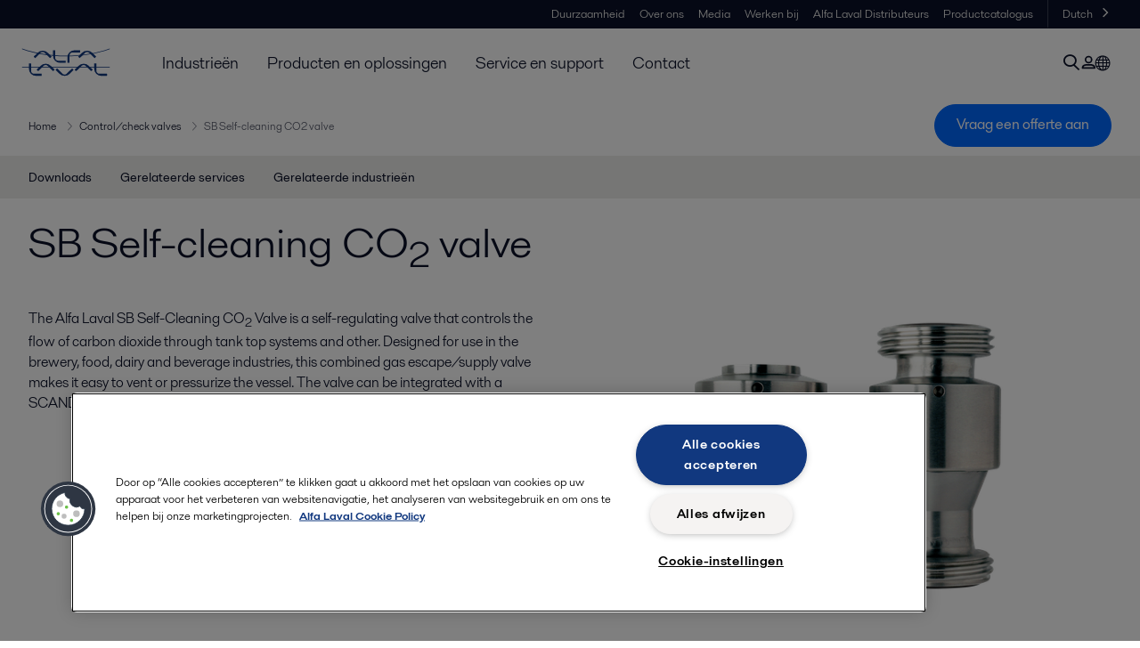

--- FILE ---
content_type: text/html; charset=utf-8
request_url: https://www.alfalaval.nl/nl/producten/vloeistofstroombehandeling/afsluiters/control-check-valves/sb-self-cleaning-co2-valve/
body_size: 6836
content:
<!DOCTYPE html>
<html class="desktop not-touch" lang="nl" data-locale="nl">
<head>
    <meta charset="UTF-8">
<meta http-equiv="Cache-Control" content="no-cache, no-store, must-revalidate">
<meta http-equiv="Pragma" content="no-cache">
<meta http-equiv="Expires" content="0">
<meta name="viewport" content="width=device-width, initial-scale=1.0">
        <meta name="referrer" content="strict-origin-when-cross-origin">

    <meta http-equiv="X-UA-Compatible" content="IE=edge">

        <title>SB Self-cleaning CO2 valve | Alfa Laval</title>

        <meta name="description" content="The Alfa Laval SB Self-Cleaning CO2 Valve is a self-regulating valve that controls the flow of carbon dioxide through tank top systems and other. Designed for use in the brewery, food, dairy and beverage industries, this combined gas escape/supply valve makes it easy to vent or pressurize the vessel">


            <link rel="canonical" href="https://www.alfalaval.nl/nl/producten/vloeistofstroombehandeling/afsluiters/control-check-valves/sb-self-cleaning-co2-valve/">

<link rel="alternate" hreflang="bg" href="https://www.alfalaval.bg/products/fluid-handling/valves/control-check-valves/sb-self-cleaning-co2-valve/">
<link rel="alternate" hreflang="cs" href="https://www.alfalaval.cz/produkty/doprava-kapalin/ventily/ridici-ventily-zpetne-klapky/sb-cip-co2-ventil/">
<link rel="alternate" hreflang="da" href="https://www.alfalaval.dk/produkter-og-losninger/vaskehandtering/ventiler/regulerings-kontrolventiler/sb-selvrensende-co2-ventil/">
<link rel="alternate" hreflang="de" href="https://www.alfalaval.de/produkte/fluid-handling/ventile/regel-rueckschlagventile/sb-selbstreinigendes-co2-ventil/">
<link rel="alternate" hreflang="en" href="https://www.alfalaval.com/products/fluid-handling/valves/control-check-valves/sb-self-cleaning-co2-valve/">
<link rel="alternate" hreflang="en-au" href="https://www.alfalaval.com.au/products/fluid-handling/valves/control-check-valves/sb-self-cleaning-co2-valve/">
<link rel="alternate" hreflang="en-bz" href="https://www.alfalaval.nl/products/fluid-handling/valves/control-check-valves/sb-self-cleaning-co2-valve/">
<link rel="alternate" hreflang="en-ca" href="https://www.alfalaval.ca/products/fluid-handling/valves/control-check-valves/sb-self-cleaning-co2-valve/">
<link rel="alternate" hreflang="en-gb" href="https://www.alfalaval.co.uk/products/fluid-handling/valves/control-check-valves/sb-self-cleaning-co2-valve/">
<link rel="alternate" hreflang="en-in" href="https://www.alfalaval.in/products/fluid-handling/valves/control-check-valves/sb-self-cleaning-co2-valve/">
<link rel="alternate" hreflang="en-my" href="https://www.alfalaval.my/products/fluid-handling/valves/control-check-valves/sb-self-cleaning-co2-valve/">
<link rel="alternate" hreflang="en-nz" href="https://www.alfalaval.co.nz/products/fluid-handling/valves/control-check-valves/sb-self-cleaning-co2-valve/">
<link rel="alternate" hreflang="en-sg" href="https://www.alfalaval.sg/products/fluid-handling/valves/control-check-valves/sb-self-cleaning-co2-valve/">
<link rel="alternate" hreflang="en-tt" href="https://www.alfalaval.ae/products/fluid-handling/valves/control-check-valves/sb-self-cleaning-co2-valve/">
<link rel="alternate" hreflang="en-us" href="https://www.alfalaval.us/products/fluid-handling/valves/control-check-valves/sb-self-cleaning-co2-valve/">
<link rel="alternate" hreflang="en-za" href="https://www.alfalaval.co.za/products/fluid-handling/valves/control-check-valves/sb-self-cleaning-co2-valve/">
<link rel="alternate" hreflang="es-cl" href="https://www.alfalaval.lat/productos-y-soluciones/manejo-de-fluidos/valvulas/valvulas-de-control-retencion/valvula-autolimpiante-de-co2-sb/">
<link rel="alternate" hreflang="es-mx" href="https://www.alfalaval.mx/productos-y-soluciones/manejo-de-fluidos/valvulas/valvulas-de-control-retencion/valvula-autolimpiante-de-co2-sb/">
<link rel="alternate" hreflang="es-pa" href="https://www.alfalaval.com.co/productos-y-soluciones/manejo-de-fluidos/valvulas/valvulas-de-control-retencion/valvula-autolimpiante-de-co2-sb/">
<link rel="alternate" hreflang="es-pe" href="https://www.alfalaval.lat/productos-y-soluciones/manejo-de-fluidos/valvulas/valvulas-de-control-retencion/valvula-autolimpiante-de-co2-sb/">
<link rel="alternate" hreflang="es-ve" href="https://www.alfalaval.com.co/productos-y-soluciones/manejo-de-fluidos/valvulas/valvulas-de-control-retencion/valvula-autolimpiante-de-co2-sb/">
<link rel="alternate" hreflang="fi" href="https://www.alfalaval.fi/tuotteet-ja-jarjestelmat/virtaustekniikka/venttiilit/ohjausventtiilit/sb-itse-puhdistuva-co2-venttiili/">
<link rel="alternate" hreflang="fr" href="https://www.alfalaval.fr/produits/transfert-des-fluides/vannes/vannes-de-regulation-controle/vanne-co2-sb-auto-nettoyante/">
<link rel="alternate" hreflang="fr-be" href="https://www.alfalaval.nl/fr-be/produits-et-solutions/transfert-des-fluides/vannes/vannes-de-regulation-controle/vanne-co2-sb-auto-nettoyante/">
<link rel="alternate" hreflang="fr-ca" href="https://www.alfalaval.ca/fr-ca/produits/transfert-des-fluides/vannes/vannes-de-regulation-controle/sb-self-cleaning-co2-valve/">
<link rel="alternate" hreflang="hu" href="https://www.alfalaval.hu/termekek/aramlastechnika/szelepek/szabalyozo-ellenorzo-szelepek/sb-ontisztito-co2-szelep/">
<link rel="alternate" hreflang="id" href="https://www.alfalaval.id/products/fluid-handling/valves/control-check-valves/sb-self-cleaning-co2-valve/">
<link rel="alternate" hreflang="it" href="https://www.alfalaval.it/prodotti/movimentazione-dei-fluidi/valvole/valvole-di-controllo-ritegno/valvola-per-co2-autopulente-sb/">
<link rel="alternate" hreflang="ja" href="https://www.alfalaval.jp/products/fluid-handling/valves/control-check-valves/sb-self-cleaning-co2-valve/">
<link rel="alternate" hreflang="ko" href="https://www.alfalaval.kr/products/fluid-handling/valves/control-check-valves/sb-self-cleaning-co2-valve/">
<link rel="alternate" hreflang="lt" href="https://www.alfalaval.lt/produktai-ir-sprendimai/skysi-valdymas/votuvai/valdymo-kontroles-voztuvai/sb-savaime-issivalantis-co2-voztuvas/">
<link rel="alternate" hreflang="lv" href="https://www.alfalaval.lv/produkti-un-risinajumi/plusmas-vadiba/varsti/kontroles-varsti/sb-pasattirosais-co2-varsts/">
<link rel="alternate" hreflang="nl" href="https://www.alfalaval.nl/nl/producten/vloeistofstroombehandeling/afsluiters/control-check-valves/sb-self-cleaning-co2-valve/">
<link rel="alternate" hreflang="no" href="https://www.alfalaval.no/produkter/vaskebehandling/ventiler/regulerings-kontrollventiler/sb-selvrensende-co2-ventil/">
<link rel="alternate" hreflang="pt" href="https://www.alfalaval.com.br/produtos/manuseio-de-fluidos/valvulas/valvulas-de-retencao-e-controle/sb-self-cleaning-co2-valve/">
<link rel="alternate" hreflang="ro" href="https://www.alfalaval.ro/produse/transferul-fluidelor/ventile/ventile-de-control-verificare/ventil-sb-self-cleaning-co2/">
<link rel="alternate" hreflang="sk" href="https://www.alfalaval.sk/produkty-a-riesenia/doprava-kvapalin/ventily/riadiace-ventily-spatne-klapky/samocistiaci-ventil-sb-pre-co2/">
<link rel="alternate" hreflang="sl" href="https://www.alfa-laval.si/proizvodi/ravnanje-s-tekocinami/ventili/krmilni-krmilni-ventili/samoociscevalni-ventil-sb-za-uravnavanje-co2/">
<link rel="alternate" hreflang="sr" href="https://www.alfalaval.rs/proizvodi/upravljanje-fluidima/ventili/kontrolni-nepovratni-ventili/sb-samo-cisteci-ventil-za-co2/">
<link rel="alternate" hreflang="sv" href="https://www.alfalaval.se/produkter/flodeshantering/ventiler/styr-kontrollventiler/sb-sjalvrengorande-koldioxidventil/">
<link rel="alternate" hreflang="th" href="https://www.alfalaval.co.th/products/fluid-handling/valves/control-check-valves/sb-self-cleaning-co2-valve/">
<link rel="alternate" hreflang="zh-tw" href="https://www.alfalaval.tw/products/fluid-handling/valves/control-check-valves/sb-self-cleaning-co2-valve/">
<link rel="alternate" hreflang="x-default" href="https://www.alfalaval.com/products/fluid-handling/valves/control-check-valves/sb-self-cleaning-co2-valve/">

    
    <meta prefix="og:http://ogp.me/ns#" property="og:title" content="SB Self-cleaning CO2 valve"><meta prefix="og:http://ogp.me/ns#" property="og:url" content="https://www.alfalaval.nl/nl/producten/vloeistofstroombehandeling/afsluiters/control-check-valves/sb-self-cleaning-co2-valve/"><meta prefix="og:http://ogp.me/ns#" property="og:description" content="Manage CO2 flow through tank top systems in the brewery, food, dairy and beverage industries. Combine gas supply valve to enable the tank to be vented or pressurized while minimizing gas consumption."><meta prefix="og:http://ogp.me/ns#" property="og:image" content="/globalassets/images/products/fluid-handling/valves/control-valves/control-valves/sb-self-cleaning-co2-valve-front_640x360.png">

    <link rel="preconnect" href="https://cdn.cookielaw.org/">
<link rel="dns-prefetch" href="https://cdn.cookielaw.org/">

<link rel="preconnect" href="https://assets.adobedtm.com/">
<link rel="dns-prefetch" href="https://assets.adobedtm.com/">

<link rel="preconnect" href="https://www.gstatic.com/">
<link rel="dns-prefetch" href="https://www.gstatic.com/">

<link rel="preconnect" href="https://www.recaptcha.net/">
<link rel="dns-prefetch" href="https://www.recaptcha.net/">

<link href="/dist/main.8e6e795ea203b3b8b9ca.bundle.css" rel="stylesheet">    
<link rel="icon" type="image/png" sizes="16x16" href="/favicon-16x16.png">
<link rel="icon" type="image/png" sizes="32x32" href="/favicon-32x32.png">
<link rel="icon" type="image/png" sizes="48x48" href="/favicon-48x48.png">
<link rel="icon" type="image/png" sizes="64x64" href="/favicon-64x64.png">
<link rel="icon" type="image/png" sizes="128x128" href="/favicon-128x128.png">



    <script>
        window.lang = "nl";
        window.pageId = "58224";
        window.pageType = "PageProductLine";
        window.countryId = "877";
        window.isCorporateSite = false;
         var ua = window.navigator.userAgent;
        var msie = ua.indexOf("MSIE ");
        if (msie > 0 || !!navigator.userAgent.match(/Trident.*rv\:11\./)) {
            var s = document.createElement('script')
            s.src = '/assets/js/pollyfill-ie.js'
            s.async = true
            document.head.appendChild(s)
        }
    </script>
<script defer src="/dist/965.8e6e795ea203b3b8b9ca.bundle.js"></script><script defer src="/dist/main.8e6e795ea203b3b8b9ca.bundle.js"></script>    <!-- OneTrust Cookies Consent Notice start for www.alfalaval.nl -->
<script type="text/javascript" src="https://cdn.cookielaw.org/consent/449ba8bc-9018-460d-9b30-d632f2a62063/OtAutoBlock.js" ></script>
<script src="https://cdn.cookielaw.org/scripttemplates/otSDKStub.js" data-document-language="true" type="text/javascript" charset="UTF-8" data-domain-script="449ba8bc-9018-460d-9b30-d632f2a62063" ></script>
<script type="text/javascript">
function OptanonWrapper() { }
</script>
<!-- OneTrust Cookies Consent Notice end for www.alfalaval.nl -->

<meta name="google-site-verification" content="CRFLL7takOhyk5i_a8CN399E9lPStlGTuq8YxR8hBLs" />


<!-- Adobe Data Collection (Adobe Launch) container -->
<script src=https://assets.adobedtm.com/d5c621d98c60/df93fb6174be/launch-dda8d1b8615d.min.js async></script>




<!-- GTM data layer -->
<script>
  // Defined variables below to use those for marketo hidden field population, product model datalayer
  var business_unit = 'hfh'; var division = 'fandw'; var sub_application = ''; var page_category = 'products,fluid handling,valves,control/check valves,sb self-cleaning co2 valve';
  var dataLayer = window.dataLayer = window.dataLayer || []; dataLayer.push({ event: "page_view", site: "benelux", page_type: 'products', division: 'fandw', energy: 'false', fandw: 'true', marine: 'false', business_unit: 'hfh', sub_application: '', page_category: 'products,fluid handling,valves,control/check valves,sb self-cleaning co2 valve', campaign_tag: 'sbselfcleaningco2valve alcleanup fwdcleanup', last_publish_date: '27-11-2023 22:21:33' }, { originalLocation: document.location.protocol + "//" + document.location.hostname + document.location.pathname + document.location.search });
</script>





    

    <script type="text/javascript">
window.translations = {"searchAjaxServerErrorMessage":{"translation":"Serverfout, probeer het  later opnieuw."},"searchLoadMoreCategoryResults":{"translation":"Toon meer {{category}} resultaten"},"searchHeadingItemsFound":{"translation":"items gevonden"},"searchHeadingResultsFor":{"translation":"Zoek resultaten voor"},"optgroupBack":{"translation":"Terug"},"PreviousMonth":{"translation":"Vorige maand"},"NextMonth":{"translation":"Volgende maand"},"January":{"translation":"januari"},"February":{"translation":"februari"},"March":{"translation":"maart"},"April":{"translation":"april"},"May":{"translation":"mei"},"June":{"translation":"juni"},"July":{"translation":"juli"},"August":{"translation":"augustus"},"September":{"translation":"september"},"October":{"translation":"oktober"},"November":{"translation":"november"},"December":{"translation":"december"},"Sunday":{"translation":"zondag"},"Monday":{"translation":"maandag"},"Tuesday":{"translation":"dinsdag"},"Wednesday":{"translation":"woensdag"},"Thursday":{"translation":"donderdag"},"Friday":{"translation":"vrijdag"},"Saturday":{"translation":"zaterdag"},"Sun":{"translation":"zon"},"Mon":{"translation":"maa"},"Tue":{"translation":"din"},"Wed":{"translation":"woe"},"Thu":{"translation":"don"},"Fri":{"translation":"vri"},"Sat":{"translation":"zat"}};

    </script>
    
    
<script type="text/javascript">var appInsights=window.appInsights||function(config){function t(config){i[config]=function(){var t=arguments;i.queue.push(function(){i[config].apply(i,t)})}}var i={config:config},u=document,e=window,o="script",s="AuthenticatedUserContext",h="start",c="stop",l="Track",a=l+"Event",v=l+"Page",r,f;setTimeout(function(){var t=u.createElement(o);t.src=config.url||"https://js.monitor.azure.com/scripts/a/ai.0.js";u.getElementsByTagName(o)[0].parentNode.appendChild(t)});try{i.cookie=u.cookie}catch(y){}for(i.queue=[],r=["Event","Exception","Metric","PageView","Trace","Dependency"];r.length;)t("track"+r.pop());return t("set"+s),t("clear"+s),t(h+a),t(c+a),t(h+v),t(c+v),t("flush"),config.disableExceptionTracking||(r="onerror",t("_"+r),f=e[r],e[r]=function(config,t,u,e,o){var s=f&&f(config,t,u,e,o);return s!==!0&&i["_"+r](config,t,u,e,o),s}),i}({instrumentationKey:"dcc7b387-c062-44c7-9f04-a1e3a5481ab6",sdkExtension:"a"});window.appInsights=appInsights;appInsights.queue&&appInsights.queue.length===0&&appInsights.trackPageView();</script></head>


<body class=" l-site">
    



    <div id="requestcontact" class="request-modal"></div>
    <div id="webshop" class="request-modal"></div>

    <div id="header" class="l-header with-breadcrumbs with-in-page-nav">
        

<div class="l-header-sticky-wrapper" id="l-header-sticky-wrapper">
    <div class="l-header-sticky offset-top">
        <div class="l-header-top-bar">
            <div class="l-header-container-specialmenu">
                <div class="l-flex-items"></div>
                <div class="l-flex-items center">
                    <div class="c-top-menu loading"></div>
                </div>
            </div>
        </div>


        <div class="l-header-main">
            <div class="l-header-container loading">
                <div class="l-header-main-left">
                </div>
                <div class="l-header-main-brand">
                    <a class="header-logo-primary">
                        <img src="/ui/css/img/logo-alfalaval.svg" alt="Alfa Laval" height="100px" width="100px"></img>
                    </a>
                </div>

                <div class="l-header-main-right">
                    <div class="l-header-main-menu"></div>
                </div>
            </div>
        </div>
            <div class="c-headerbar">
                <div class="c-headerbar-container loading">
                    <div>
                        <div class="c-breadcrumb">
                            <div class="c-breadcrumb-container"></div>
                            <div class="c-headerbar-social"></div>
                        </div>
                    </div>
                </div>
            </div>
                    <div class="c-in-page-nav loading"></div>

    </div>

</div>

    </div>
    <div class="overlay"></div>

    <section class="page-content l-page">
        

<div data-to-be-optimized="true">
    


<div class="l-page-product-line">
    <div class="l-content">
        <div class="l-section l-section-100">
            <div class="c-in-page-nav ">
                <div class="c-in-page-nav-swiper swiper-container">
<ul class="c-in-page-nav-list swiper-wrapper">
                <li class="c-in-page-nav-list-item swiper-slide">
                    <a href="#Nav-Documents">Downloads</a>
                </li>
                <li class="c-in-page-nav-list-item swiper-slide">
                    <a href="#Nav-RelatedServices">Gerelateerde services</a>
                </li>
                <li class="c-in-page-nav-list-item swiper-slide">
                    <a href="#Nav-RelatedIndustries">Gerelateerde industrie&#235;n</a>
                </li>
    
</ul>
                </div>

                <div class="c-in-page-nav-button is-next is-hidden"></div>
                <div class="c-in-page-nav-button is-prev is-hidden"></div>
            </div>
        </div>
    </div>
    <div class="l-content is-bound">
    <div class="l-section l-section-100 flex-order-2">
        <div class="l-section l-section-100 l-section-padding">
                <h1 class="al-break-word">SB Self-cleaning CO<sub>2</sub> valve</h1>
        </div>
    </div>
    <div class="l-section l-section-50 flex-order-3">
        <div class="l-section l-section-100 l-section-padding">
            
            <p>The Alfa Laval SB Self-Cleaning CO<sub>2</sub> Valve is a self-regulating valve that controls the flow of carbon dioxide through tank top systems and other. Designed for use in the brewery, food, dairy and beverage industries, this combined gas escape/supply valve makes it easy to vent or pressurize the vessel. The valve can be integrated with a SCANDI BREW&#174; tank top system.</p>
        </div>
    </div>
    <div class="l-section l-section-50 flex-order-1">
            <div class="l-section l-section-100 l-section-padding img-no-paddiing">
                <div class="c-block-title-banner-new">
                    <img src="/globalassets/images/products/fluid-handling/valves/control-valves/control-valves/sb-self-cleaning-co2-valve-front_640x360.png" class="fixie-block" alt="Self regulating valve" height="360" width="640"/>
                </div>
            </div>
    </div>

    </div>


    

    <div class="l-content">

        <div class="l-section l-section-100">
            <div id="RelatedTabs"></div>
        </div>
    </div>

    <!--content area-->
    <!--old template-->
    <section>
        <div class="l-content l-page-center">
                <div class="l-section l-section-block l-section-main">
                    <div class="wysiwyg">
                        <h3><b>Safe, reliable operation</b></h3>
<p>The straightforward design of this gas management valve, featuring an internal polypropylene valve body and stainless steel spring, provides long-lasting operation. By minimizing the risk of overpressure or underpressure, the valve contributes to safe, reliable operation and maximum uptime.</p>
<h3><b>Hygienic self-cleaning valve</b></h3>
<p>Manufactured of AISI 316L stainless steel, the valve features a special drilled opening in the valve body, which effectively cleans all valve parts during Cleaning-in-Place (CIP). This minimizes the risk of contamination. Alfa Laval 3.1 traceability certification is also available upon request.</p>
<p><img style="display: block; margin-left: auto; margin-right: auto;" alt="" src="/globalassets/images/industries/marine-and-transportation/marine/sb-self-cleaning-co2-valve---how-it-works.png" height="567" width="567" /></p>
                    </div>
                </div>
            <div class="l-section l-section-side"><div class="l-section l-section-100 l-section-padding" id="ref58254">

<div class="c-block">
        <h4 class="c-panelblock-header blueline">Product benefits</h4>
            <div class="wysiwyg">
            <ul>
<li><span>Safe, reliable operation</span></li>
<li><span>Cost-effective hygienic design</span></li>
<li><span>Straightforward installation</span></li>
<li><span><span>Easy to clean</span></span></li>
</ul>
        </div>
    </div></div><div class="l-section l-section-100 l-section-padding" id="ref24591"><div class="lc-container">
<div data-industry="" class="c-lc-item">
    <a href="/nl/industrieen/voeding-zuivel-en-dranken/voedselverwerking/hygienische-procescomponenten-voor-voedselverwerking/" class="c-lc-item-link">
        <div class="c-lc-item-wrap">
            <div class="c-lc-item-gradient wrapperimgie">


                <img src="/globalassets/images/industries/food-and-water/food-dairy-and-beverage/food/food-focus-640x360.jpg" loading="lazy" alt="Food focus 640x360" width="640" height="360"/>
                <div class="c-info-box">
                    <div class="c-info-box-arrow"></div>
                    <div class="c-info-box-text">
                        <p class="c-info-box-header">De essenti&#235;le onderdelen voor toekomstige voedingsmiddelen</p>
                        <p class="c-info-box-content">De hygi&#235;nische apparatuur van Alfa Laval combineert uitstekende prestaties met productvriendelijke behandeling ter bescherming van kwetsbare ingredi&#235;nten.</p>
                    </div>
                </div>
            </div>
            <div class="c-lc-item-image-text">
                <h4 class="c-lc-item-image-text-heading">Food Logic</h4>
            </div>
        </div>
    </a>
</div>
</div></div><div class="l-section l-section-100 l-section-padding" id="ref66180">

<div class="c-block">
        <h4 class="c-panelblock-header blueline">Productcatalogus</h4>
            <div class="wysiwyg">
            <p><a href="http://hygienicfluidhandling-catalogue.alfalaval.com/"><img loading="lazy" src="/link/7f0eca76c3404122abf0843b1520e454.aspx" alt="" width="133" height="173" /></a></p>
<p><strong>Nieuwste online-versie 'Close at hand' </strong></p>
<p><a class="list-link" title="Close at hand" href="/link/1dabad0b2e0540daa64b364d853f56e0.aspx">Zoek een Alfa Laval-product</a></p>
        </div>
    </div></div></div>
        </div>
    </section>
    
        <section class="l-content-gray">
            <div class="l-content l-page-center">
                <div class="l-section l-section-100 l-section-block">
                    <div class="wysiwyg">
                        <h2>Hoe het werkt</h2>
                    </div>
                </div>
                <div class="l-section l-section-100">
                    <div class="l-content is-bound"><div class="l-section l-section-50 l-section-padding" id="ref111772"><div class="wysiwyg"><h3><b>Construction</b></h3>
<p>The self cleaning valve consists of an AISI 316L stainless steel valve housing, spring, plug and EPDM seal. The valve housing consists of two components held together by a threaded connection. Inside there is a valve body made of polypropylene and a stainless steel spring to keep the body in open position.</p>
<p>The SB valve is typically positioned as an integrated part of the gas/CIP pipe at the top plate. It can be mounted at an angle of 45&deg; (maximum) to the ideal vertical position. It can also be integrated with a SCANDI BREW<sup>&reg;</sup> tank top system.</p>
<h3>Operating principle</h3>
<p>The stainless steel spring forces the hygienic valve body open, enabling the full flow of gas to pass through the valve in both directions. To force the valve body into closed position, CIP fluid flows in a countercurrent direction against the spring. Due to the force of the liquid, the valve closes. A special drilled opening in the valve body ensures hygienic cleaning of all valve parts.&nbsp;</p>
<h3><b>Safe, reliable operation</b></h3>
<p>The straightforward design of this gas management valve, featuring an internal polypropylene valve body and stainless steel spring, provides long-lasting operation. By minimizing the risk of overpressure or under pressure, the self cleaning valve contributes to safe, reliable operation and maximum uptime.</p></div></div><div class="l-section l-section-50 l-section-padding" id="ref111773"><div class="wysiwyg"><h3><b>Hygienic self-cleaning valve</b></h3>
<p>Manufactured of AISI 316L stainless steel, the hygienic valve features a special drilled opening in the valve body, which effectively cleans all valve parts during Cleaning-in-Place (CIP). This minimizes the risk of contamination. Alfa Laval 3.1 traceability certification is also available upon request.</p>
<p><img style="display: block; margin-left: auto; margin-right: auto;" src="/globalassets/images/industries/marine-and-transportation/marine/sb-self-cleaning-co2-valve---how-it-works.png" alt="" width="567" height="567" /></p></div></div></div>
                </div>
            </div>
        </section>
    <div></div>

</div>
</div>
    </section>

    <div id="footer" class="l-footer-area"></div>

    
    
<noscript>
	<img src="/util/LiveMonitor/Tracking/Index?contentId=58224&amp;languageId=nl" alt="" style="display:none" />
</noscript>

<script type="text/javascript" src="/ClientResources/Scripts/native.history.js"></script>
<script type="text/javascript" src="/ClientResources/Scripts/find.js"></script>
<script type="text/javascript">
void(function(){
    var tUrl = "/util/LiveMonitor/Tracking/Index?contentId=58224&languageId=nl";
    
    tUrl += (tUrl.indexOf("?") > 0 ? "&" : "?");
    var tUrl1 = tUrl + "r=" + Math.random() + "&referrer=" + escape(document.referrer);
    document.write("<img id='LiveMonTransparentImage' src='" + tUrl1 + "' alt='' width='1' height='1'/>");

    
    
    
    window.onpageshow = function (ev) {
        if (ev && ev.persisted){
            document.getElementById("LiveMonTransparentImage").src = tUrl + "r=" + Math.random() + "&referrer=" + escape(document.referrer);
        }
    }
}());
</script>
<script type="text/javascript">
if(typeof FindApi === 'function'){var api = new FindApi();api.setApplicationUrl('/');api.setServiceApiBaseUrl('/find_v2/');api.processEventFromCurrentUri();api.bindWindowEvents();api.bindAClickEvent();api.sendBufferedEvents();}
</script>

    
    <!-- chat script-->
<script>
window.__al_chat = window.__al_chat || {};
window.__al_chat.group = 41;
</script>
<script async src='https://chat.alfalaval.com/chat-widget.js'></script>
    




<script type="text/javascript" src="/ui/js/modules/EpiForms.js?v=1126105738"></script>

</body>
</html>

--- FILE ---
content_type: text/css
request_url: https://www.alfalaval.nl/dist/related.8e6e795ea203b3b8b9ca.chunk.css
body_size: 3884
content:
.c-accordion-tabs .c-accordion-tabs-wrapper .c-accordion-tabs-head{background-color:#0b1128;border-bottom:1px solid #182458;color:#fff;cursor:pointer;overflow:hidden;padding:1.125rem 1rem;position:relative}@media screen and (min-width:768px){.c-accordion-tabs .c-accordion-tabs-wrapper .c-accordion-tabs-head .is-bound{padding:0!important}}.c-accordion-tabs .c-accordion-tabs-wrapper .c-accordion-tabs-head.c-accordion-tabs-is-open .c-accordion-tabs-head-icon{transform:rotate(180deg)}.c-accordion-tabs .c-accordion-tabs-wrapper .c-accordion-tabs-head.c-accordion-tabs-head-gray{background-color:#eeeeec;border:0;color:#0b1128}.c-accordion-tabs .c-accordion-tabs-wrapper .c-accordion-tabs-head.c-accordion-tabs-head-gray h4{color:inherit;font-size:1.7rem}.c-accordion-tabs .c-accordion-tabs-wrapper .c-accordion-tabs-head.c-accordion-tabs-head-gray i.c-accordion-tabs-chevron-down{color:inherit}.c-accordion-tabs .c-accordion-tabs-wrapper .c-accordion-tabs-head.c-accordion-tabs-head-light{background-color:#fff;border-bottom:1px solid #cfcfc8}.c-accordion-tabs .c-accordion-tabs-wrapper .c-accordion-tabs-head.c-accordion-tabs-head-light .c-accordion-tabs-chevron-down,.c-accordion-tabs .c-accordion-tabs-wrapper .c-accordion-tabs-head.c-accordion-tabs-head-light ::-ms-backdrop{background-size:20px 12px!important;height:12px!important;width:20px!important}.c-accordion-tabs .c-accordion-tabs-wrapper .c-accordion-tabs-head.c-accordion-tabs-head-light.c-accordion-tabs-is-open{background-color:#eeeeec;border-bottom:none;border-top:none}.c-accordion-tabs .c-accordion-tabs-wrapper .c-accordion-tabs-head.c-accordion-tabs-head-light.no-background{background-color:transparent}.c-accordion-tabs .c-accordion-tabs-wrapper .c-accordion-tabs-head.c-accordion-tabs-head-light:hover{background-color:#eeeeec}.c-accordion-tabs .c-accordion-tabs-wrapper .c-accordion-tabs-head.c-accordion-tabs-head-light .c-accordion-tabs-head-icon,.c-accordion-tabs .c-accordion-tabs-wrapper .c-accordion-tabs-head.c-accordion-tabs-head-light .c-accordion-tabs-head-title{color:#0b1128}.c-accordion-tabs .c-accordion-tabs-wrapper .c-accordion-tabs-head .c-accordion-tabs-head-container{display:flex;flex-direction:row;justify-content:space-between;padding:8px}@media screen and (max-width:580px){.c-accordion-tabs .c-accordion-tabs-wrapper .c-accordion-tabs-head .c-accordion-tabs-head-container{padding-left:8px}}.c-accordion-tabs .c-accordion-tabs-wrapper .c-accordion-tabs-head .c-accordion-tabs-head-title-icon{flex:1;max-width:40px}.c-accordion-tabs .c-accordion-tabs-wrapper .c-accordion-tabs-head .c-accordion-tabs-head-title{color:#fff;font-size:20px;line-height:1;margin-top:0}@media screen and (max-width:580px){.c-accordion-tabs .c-accordion-tabs-wrapper .c-accordion-tabs-head .c-accordion-tabs-head-title{font-size:1.5rem!important}}.c-accordion-tabs .c-accordion-tabs-wrapper .c-accordion-tabs-head .c-accordion-tabs-head-icon{align-self:center;transition:transform .2s}.c-accordion-tabs .c-accordion-tabs-wrapper .c-accordion-tabs-head .c-accordion-tabs-chevron-down{color:#fff;display:inline-block;font-family:ALicons;font-size:12px;font-style:normal}.c-accordion-tabs .c-accordion-tabs-wrapper .c-accordion-tabs-head .c-accordion-tabs-chevron-down:before{content:""}.c-accordion-tabs .c-accordion-tabs-wrapper .c-accordion-tabs-body{background-color:transparent;height:0;opacity:1;overflow:hidden;width:100%}.c-accordion-tabs .c-accordion-tabs-wrapper .c-accordion-tabs-body.c-accordion-tabs-is-open{height:auto;opacity:1;overflow:visible}.c-document-section{padding:0;position:relative;width:100%}.c-document-section .c-document-section-swiper .swiper-slide{width:auto}.c-document-section ul.c-document-section-list{border-bottom:2px solid #eeeeec;margin:1rem auto;max-width:1248px;padding-left:0;width:-moz-fit-content}.c-document-section ul.c-document-section-list .c-document-section-list-item{transition:background-color 225ms}.c-document-section ul.c-document-section-list .c-document-section-list-item:hover{background-color:#dededa;color:#545869;text-decoration:none}.c-document-section ul.c-document-section-list .c-document-section-list-item a{background-color:#f5f3f2;border:1px solid #e6e3df;border-radius:3px;box-sizing:border-box;color:#545869!important;cursor:pointer;display:inline-block;font-size:1rem!important;font-weight:400!important;line-height:1.25!important;margin:0 2px;padding:.4em .9em!important;text-align:center;text-decoration:none;white-space:nowrap}.c-document-section ul.c-document-section-list .c-document-section-list-item a:hover{text-decoration:none}.c-document-section ul.c-document-section-list .c-document-section-list-item a.selected{background-color:#0b1128;border-color:#0b1128;color:#fff!important}.c-document-section .c-document-section-button{height:32px;position:absolute;top:18px;width:32px}.c-document-section .c-document-section-button.is-next{background:linear-gradient(90deg,transparent,#cfcfc8);cursor:pointer;right:0;z-index:10}.c-document-section .c-document-section-button.is-next:after{color:#545869;content:"";display:block;font-family:ALicons;font-size:30px;left:.5rem;position:absolute}.c-document-section .c-document-section-button.is-prev{background:linear-gradient(270deg,transparent,#cfcfc8);cursor:pointer;left:0;z-index:10}.c-document-section .c-document-section-button.is-prev:after{color:#545869;content:"";display:block;font-family:ALicons;font-size:30px;position:absolute;right:.5rem;transform:rotate(180deg)}span.c-document-section-target{font-size:1px;height:5px;margin-bottom:-5px;visibility:hidden;z-index:9999}@media screen and (max-width:900px){.c-document-section.sticky{top:56px}}.modal-overlay{background-color:rgba(0,0,0,.5);height:100%;left:0;top:0;width:100%}.modal,.modal-overlay{position:fixed;z-index:9999}.modal{background-color:#fff;border-radius:5px;box-shadow:0 2px 4px rgba(0,0,0,.2);display:flex;flex-direction:column;left:50%;max-height:80%;max-width:1024px;overflow:hidden;padding:32px 40px 0;top:50%;transform:translate(-50%,-50%);word-break:break-word}.modal-header{align-items:center;display:flex;justify-content:space-between;margin-bottom:32px}.modal-header .modal-header-main{flex:1}.modal-header .modal-header__close{align-items:center;align-self:flex-start;display:flex;justify-content:flex-end;margin-left:24px;margin-top:10px}.modal-header .modal-header__close i{color:#0b1128;font-size:1.125rem}.modal-header .modal-header__close i:hover{cursor:pointer}.modal-content{display:flex;flex-direction:column;overflow-y:auto;position:relative}@media screen and (min-width:768px)and (max-width:1025px){.modal{border-radius:0;height:100%;max-height:100%;max-width:100%;padding:32px 24px 0;width:100%}}@media screen and (max-width:768px){.modal{border-radius:0;height:100%;max-height:100%;max-width:100%;padding:24px 16px 0;width:100%}}@media screen and (max-width:768px)and (max-width:600px){.modal.quote-modal{border-radius:0;height:100%;max-height:100%}}@media screen and (max-width:768px){.modal-header{margin-bottom:24px}}.c-icon-button{border-color:transparent!important;border-radius:24px;box-shadow:0 4px 10px 0 rgba(0,0,0,.1);padding:8px 16px!important}.scrollable-container__scroll-left,.scrollable-container__scroll-right{height:40px;position:absolute;top:-4px}.scrollable-container__scroll-left{left:0}.scrollable-container__scroll-right{right:0}.scrollable-container{position:relative}.scrollable-container-content{-ms-overflow-style:none;height:100%;overflow-x:scroll;scrollbar-width:none}.scrollable-container-content::-webkit-scrollbar{height:0;width:0}.technical-details-topics-container{height:40px;min-height:40px}.technical-details-topics{box-shadow:inset 0 -2px #f5f3f2,0 2px #f5f3f2;display:flex;gap:32px;height:100%;width:max-content}.technical-details-topics__tag{padding:6px 0 10px;white-space:nowrap}.technical-details-topics__tag--active{border-bottom:2px solid #0b1128;color:#0b1128}@media(hover:hover){.technical-details-topics__tag:hover{border-bottom:2px solid #1b4ea9;color:#1b4ea9;cursor:pointer}}@media screen and (max-width:768px){.scrollable-container__scroll-left,.scrollable-container__scroll-right{display:none}.scrollable-container--left:after,.scrollable-container--left_right:after,.scrollable-container--right:after{content:"";height:100%;pointer-events:none;position:absolute;top:0;width:100%}.scrollable-container--right:after{background:linear-gradient(90deg,hsla(0,0%,100%,0),hsla(0,0%,100%,0) 80%,hsla(0,0%,100%,.8))}.scrollable-container--left:after{background:linear-gradient(270deg,hsla(0,0%,100%,0),hsla(0,0%,100%,0) 80%,hsla(0,0%,100%,.8));content:""}.scrollable-container--left_right:after{background:linear-gradient(90deg,hsla(0,0%,100%,.8),hsla(0,0%,100%,0) 10%,hsla(0,0%,100%,0) 90%,hsla(0,0%,100%,.8));content:""}}.c-dropdown{background-color:#fff;border:1px solid #f5f3f2;border-radius:4px;box-shadow:0 10px 13px 0 rgba(0,0,0,.06);display:flex;flex-direction:column;margin-top:4px;padding:4px 0;position:absolute;width:100%;z-index:100}.c-list-item-container{cursor:pointer;padding:8px 16px}.c-list-item-container .c-list-item-title,.c-list-item-container--active .c-list-item-title{color:#0b1128}.technical-details-title{align-items:flex-start;display:flex;gap:16px}.technical-details-title svg path{stroke:#0b1128}.technical-details-title h2{margin:0;padding:0;width:100%}.technical-details-title:hover{cursor:pointer}.technical-details-title:hover svg{background-color:#f5f3f2;border-radius:4px}.technical-details-title--no-selection:hover{cursor:default}@media screen and (max-width:800px){.technical-details-title h2{font-size:24px}}.quote-item{display:flex;gap:16px}.quote-item.has-border{border:1px solid #d7d2cb;border-radius:4px}.quote-item:hover{cursor:pointer}.quote-item .quote-image-container{background:#eeeeec;border-radius:4px}.quote-item .quote-image-container img{background:#eeeeec;border-radius:4px;mix-blend-mode:darken;object-fit:contain}.quote-item .quote-item-text{display:flex;flex-direction:column;gap:8px;justify-content:center}.quote-item .quote-item-text .title{color:#0b1128;font-size:16px;font-style:normal;font-weight:500;line-height:1.67}.quote-item .quote-item-text .description{-webkit-line-clamp:2;-webkit-box-orient:vertical;color:#0b1128;display:-webkit-box;font-size:14px;font-style:normal;font-weight:300;line-height:1.5;overflow:hidden;text-overflow:ellipsis}.quote-item .quote-item-button{margin-left:auto}.quote-item.form-product{padding:16px}.quote-item.form-product .quote-image-container,.quote-item.form-product img{height:80px;width:80px}.quote-item.modal-product{padding:8px 16px 8px 8px}.quote-item.modal-product .quote-image-container,.quote-item.modal-product img{height:56px;width:56px}.quote-item.modal-product .quote-item-button{align-self:center}.quote-item.modal-product .c-radio-button-container{margin-bottom:0}.quote-item.modal-product #quote_radio{border:1px solid #545869;height:22px;width:22px}.modal-header-content{align-items:flex-start;display:flex;gap:24px;height:auto;justify-content:space-between}.technical-details-modal .modal-header__close{margin-top:0}.technical-details-modal .modal-sub-header{margin-left:-20px;margin-right:-20px}.technical-details-modal .technical-details-topics__tag:first-of-type{padding:6px 0 10px 20px}.technical-details-modal .technical-details-topics__tag:last-of-type{padding:6px 20px 10px 6px}.quote-modal{border-radius:8px;height:auto;max-height:70%;padding:0;width:600px}.quote-modal .modal-header{border-bottom:1px solid #eeeeec;padding:24px}.quote-modal .modal-content,.quote-modal .modal-header{margin:0}.quote-modal .modal-content .quote-items,.quote-modal .modal-header .quote-items{padding:24px}.quote-modal .modal-content .modal-footer,.quote-modal .modal-header .modal-footer{border-top:1px solid #eeeeec;display:flex;justify-content:flex-end;padding:24px}.technical-details-content{overflow-y:scroll}.technical-details-content .content-topic{display:flex;flex-direction:column;gap:16px;padding:32px 0}.technical-details-content h1{color:#0b1128;font-size:20px;font-weight:300;line-height:1.5}.technical-details-content p{font-weight:300;line-height:1.67}.technical-details-content ul{list-style:circle;margin:0}.technical-details-content img{background-color:#f5f3f2;border-radius:4px;height:auto;max-height:200px;max-width:200px;object-fit:contain;overflow:hidden;width:auto}.technical-details-content table{margin-bottom:16px;table-layout:fixed}.technical-details-content table td,.technical-details-content table th,.technical-details-content table tr{border:1px solid #e6e3df;padding:4px}@media screen and (max-width:480px){.modal-header-content{flex-wrap:wrap}.technical-details-content{padding:0 12px}}#RelatedProductModel .l-products-list-container{padding-top:16px}#RelatedProductModel .c-related-card-image img{height:inherit}.btn-hover-wave,.btn-hover-wave-muted,.button-medium-secondary-muted,.c-new-related .l-show-more-btn .c-button{overflow:hidden;position:relative;z-index:1}.btn-hover-wave-muted:after,.btn-hover-wave:after,.button-medium-secondary-muted:after,.c-new-related .l-show-more-btn .c-button:after{aspect-ratio:1/1;background-color:#005fe8;border-radius:50%;content:"";left:-20%;position:absolute;top:-1px;transform:translate3d(0,-100%,0);transition:transform .4s ease,background-color .2s ease;width:140%;z-index:-1}.btn-hover-wave-muted:hover,.btn-hover-wave:hover,.button-medium-secondary-muted:hover,.c-new-related .l-show-more-btn .c-button:hover{background-color:#0068ff}.btn-hover-wave-muted:hover:after,.btn-hover-wave:hover:after,.button-medium-secondary-muted:hover:after,.c-new-related .l-show-more-btn .c-button:hover:after{pointer-events:none;transform:translate3d(0,-50%,0)}.btn-hover-wave-muted:active,.btn-hover-wave:active,.button-medium-secondary-muted:active,.c-new-related .l-show-more-btn .c-button:active{border-color:#004ab5}.btn-hover-wave-muted:active:after,.btn-hover-wave:active:after,.button-medium-secondary-muted:active:after,.c-new-related .l-show-more-btn .c-button:active:after{background-color:#004ab5}.btn-hover-wave-muted:after,.button-medium-secondary-muted:after,.c-new-related .l-show-more-btn .c-button:after{background-color:#0a0f2b}.btn-hover-wave-muted:hover,.button-medium-secondary-muted:hover,.c-new-related .l-show-more-btn .c-button:hover{background-color:#0b1128}.btn-hover-wave-muted:active,.button-medium-secondary-muted:active,.c-new-related .l-show-more-btn .c-button:active{border-color:#090d25;color:#eeeeec!important}.btn-hover-wave-muted:active:after,.button-medium-secondary-muted:active:after,.c-new-related .l-show-more-btn .c-button:active:after{background-color:#090d25}.button-medium-secondary-muted,.c-new-related .l-show-more-btn .c-button{-webkit-font-smoothing:antialiased;background-color:transparent;border:1px solid #0b1128;border-radius:2rem;color:#0b1128;cursor:pointer;display:inline-flex;font-size:1rem;font-weight:500;line-height:1;outline:none;padding:.3rem 1.5rem .4rem;text-align:center;text-decoration:none;transition-duration:175ms;transition-timing-function:cubic-bezier(.4,0,.2,1);-webkit-user-select:none;-moz-user-select:none;-ms-user-select:none;user-select:none;white-space:pre-line}.button-medium-secondary-muted:hover,.c-new-related .l-show-more-btn .c-button:hover{color:#eeeeec}.l-section.l-section-100+.l-section.l-section-100{padding-bottom:2rem;padding-top:2rem}@media screen and (max-width:800px){.l-section.l-section-100+.l-section.l-section-100{padding-bottom:1rem;padding-top:1rem}}.c-new-related .is-bound{max-width:100%;max-width:1248px}.c-new-related .l-section.l-section-block{margin-bottom:0;padding-left:0;padding-right:0}.c-new-related .l-section.l-section-block>div:not(.c-vignette-block){margin-bottom:4rem}.c-new-related .l-section-50:first-of-type,.c-new-related .l-section.l-section-block:last-of-type{margin-bottom:0}.c-new-related .l-section.l-section-block:last-of-type>.wysiwyg:last-of-type{margin-bottom:4rem}.c-new-related .c-new-related+.l-content>.l-section-block h4{margin-top:4rem}.c-new-related .c-related-total-section{padding-bottom:16px;padding-top:8px}.c-new-related .c-related-total-section p{color:#545869;font-size:16px;font-weight:500;line-height:1.14;text-align:center}.c-new-related .c-related-content-container{padding-bottom:16px}.c-new-related .l-show-more-btn{border-top:0;margin-top:1rem;text-align:center}.c-new-related .l-show-more-btn .c-button{text-transform:unset}.icon-related-document{color:#11387f;font-size:36px}.icon-share-color{color:rgba(17,56,127,.749)}.is-related .c-accordion-tabs-wrapper .c-accordion-tabs-head{-webkit-tap-highlight-color:rgba(98,85,72,.27);background-color:transparent;border-bottom:1px solid #fff;transition:background-color 225ms}.is-related .c-accordion-tabs-wrapper .c-accordion-tabs-head:hover{background-color:#807363}.is-related .c-accordion-tabs-wrapper .c-accordion-tabs-head.c-tabs-RelatedProducts{background-color:transparent;border:0;cursor:inherit}.is-related .c-accordion-tabs-wrapper .c-accordion-tabs-head.c-tabs-RelatedProducts h4{color:#0b1128;font-size:2rem}.is-related .c-accordion-tabs-wrapper .c-accordion-tabs-head.c-tabs-Documents{background-color:#fdcc61;border:0;cursor:inherit}.is-related .c-accordion-tabs-wrapper .c-accordion-tabs-head.c-tabs-Documents h4{color:#0b1128;font-size:2rem}.is-related .c-accordion-tabs-wrapper .c-accordion-tabs-head.c-tabs-RelatedServices{background-color:#db9276;border:0;cursor:inherit}.is-related .c-accordion-tabs-wrapper .c-accordion-tabs-head.c-tabs-RelatedServices h4{color:#0b1128;font-size:2rem}.is-related .c-accordion-tabs-wrapper .c-accordion-tabs-head.c-tabs-RelatedIndustries{background-color:#89897b;border:0;cursor:inherit}.is-related .c-accordion-tabs-wrapper .c-accordion-tabs-head.c-tabs-RelatedIndustries h4{color:#0b1128;font-size:2rem}.is-related .c-accordion-tabs-wrapper .c-accordion-tabs-head.c-tabs-RelatedApplications{background-color:#89897b;border:0;cursor:inherit}.is-related .c-accordion-tabs-wrapper .c-accordion-tabs-head.c-tabs-RelatedApplications h4{color:#0b1128;font-size:2rem}.is-related .c-accordion-tabs-wrapper .c-accordion-tabs-head.c-tabs-RelatedProductModel{background-color:#93c7c6;border:0;cursor:inherit}.is-related .c-accordion-tabs-wrapper .c-accordion-tabs-head.c-tabs-RelatedProductModel h4{color:#0b1128;font-size:2rem}.is-related .c-accordion-tabs-wrapper .c-accordion-tabs-head .c-accordion-tabs-head-icon{color:#0b1128;font-size:.5em;transform:rotate(-90deg)}.is-related .c-accordion-tabs-wrapper .c-accordion-tabs-head.c-accordion-tabs-is-open .c-accordion-tabs-head-icon{color:#0b1128;transform:rotate(0deg)}
/*# sourceMappingURL=related.8e6e795ea203b3b8b9ca.chunk.css.map*/

--- FILE ---
content_type: application/x-javascript
request_url: https://www.alfalaval.nl/ClientResources/Scripts/find.js
body_size: 2019
content:
function FindApi() { this._applicationUrl = "/", this._serviceApiBaseUrl = "", this._trackId = "", this._trackParam = "_t_", this._dontTrackQueryParam = "_t_dtq", this._allowTrackingCookieName = null, this._bufferTrackRequest = !0, this.setApplicationUrl = function (t) { this._applicationUrl = t }, this.setServiceApiBaseUrl = function (t) { this._serviceApiBaseUrl = t }, this.setAllowTrackingCookieName = function (t) { this._allowTrackingCookieName = t }, this.setTrackParam = function (t) { this._trackParam = t }, this.setDontTrackQueryParam = function (t) { this._dontTrackQueryParam = t }, this.bindWindowEvents = function () { var t = this; window.history && (window.onbeforeunload = function () { var e = document.location.href; e.indexOf("q=") > 0 && -1 == e.indexOf(t._dontTrackQueryParam + "=") && window.history.replaceState(window.history.state, window.document.title, e + (e.indexOf("?") > 0 ? "&" : "?") + t._dontTrackQueryParam + "=true") }), window.onload = function () { var e = t._toArray(document.getElementsByTagName("A")), r = document.createElement("A"); r.href = document.location.href; for (var n = 0; e.length > n; n++) { !function () { var a = e[n].href, i = t._getTrackQueryParamsFromUrl(a); if (i.trackQueryParams.length > 0) { var o = document.createElement("A"); o.href = a, ("/" != t._applicationUrl && r.hostname + t._applicationUrl != o.hostname + "/" + o.pathname.split("/")[1] + "/" || "/" === t._applicationUrl && r.hostname != o.hostname) && (e[n].href = t._serviceApiBaseUrl + "_click?" + t._trackParam + i.trackQueryParams.join("&" + t._trackParam) + "&" + t._trackParam + "redirect=" + encodeURIComponent(t._getUriWithoutTrackParams(a, i))) } }() } } }, this.bindAClickEvent = function () { for (var t = this, e = t._toArray(document.getElementsByTagName("A")), r = 0; e.length > r; r++) { !function () { var n = e[r].href; if (-1 == n.indexOf(t._serviceApiBaseUrl + "_click?")) { var a = t._getTrackQueryParamsFromUrl(n); a.trackQueryParams.length > 0 && (e[r].onclick = function (e) { a.trackQueryParams.length > 0 && t._bufferEvent(t._constructTrackUrl(a.trackQueryParams)); var r = (e = e || window.event).currentTarget || e.srcElement; r && (r.href = t._getUriWithoutTrackParams(n, a)) }) } }() } }, this._getUriWithoutTrackParams = function (t, e) { return e.trackQueryParams.length > 0 && e.nonTrackQueryParams.length > 0 ? t.split("?")[0] + "?" + e.nonTrackQueryParams.join("&") : e.trackQueryParams.length > 0 ? t.split("?")[0] : void 0 }, this._getTrackQueryParamsFromUrl = function (t) { var e = (t.split("?")[1] || "").split("&"), r = [], n = []; this._bufferTrackRequest = !0; for (var a = 0; e.length > a; a++) { var i = e[a].split("="); if (decodeURIComponent(i[0]) == this._dontTrackQueryParam && "true" == i[1] && (this._bufferTrackRequest = !1), decodeURIComponent(i[0]).slice(0, this._trackParam.length) == this._trackParam) { var o = decodeURIComponent(i[0]).slice(this._trackParam.length); r.push(encodeURIComponent(o) + "=" + i[1]) } else n.push(e[a]) } return { trackQueryParams: r, nonTrackQueryParams: n } }, this._constructTrackUrl = function (t) { return this._serviceApiBaseUrl + "_track?" + t.join("&") }, this.processEventFromCurrentUri = function () { var t = document.location.href, e = this._getTrackQueryParamsFromUrl(t); e.trackQueryParams.length > 0 && (this._bufferTrackRequest && this._bufferEvent(this._constructTrackUrl(e.trackQueryParams)), window.history && window.history.replaceState(window.history.state, window.document.title, this._getUriWithoutTrackParams(t, e))) }, this._toArray = function (t) { var e = []; if (!t || !t.length) return e; for (var r = 0; t.length > r; r++)r in t && e.push(t[r]); return e }, this._getCookies = function (t, e) { var r, n, a, i = [], o = document.cookie.split(";"); for (r = 0; o.length > r && (n = (n = o[r].substr(0, o[r].indexOf("="))).replace(/^\s+|\s+$/g, ""), t && !t(n) || (a = o[r].substr(o[r].indexOf("=") + 1), i.push({ name: n, value: decodeURIComponent(a) }), !e || 0 != --e)); r++); return i }, this._getCookie = function (t) { var e = this._getCookies(function (e) { return t === e }, 1); return e.length ? e[0].value : void 0 }, this._setCookie = function (t, e, r) { var n = new Date; n.setDate(n.getDate() + r), e = encodeURIComponent(e) + "; Path=/" + (null === r ? "" : "; expires=" + n.toUTCString()), document.cookie = t + "=" + e }, this._deleteCookie = function (t) { document.cookie = t + "=; Path=/; expires=Thu, 01 Jan 1970 00:00:01 GMT" }, this._debug = function (t) { window.console && console.log(t) }, this._getBufferedEvents = function () { return this._getCookies(function (t) { return 0 === t.indexOf("_findEvent") }) }, this._bufferEvent = function (t) { this._setCookie("_findEvent" + this._createUUID(), t, 3650) }, this._deleteBufferedEvent = function (t) { this._deleteCookie(t) }, this.sendBufferedEvents = function () { for (var t = this._getBufferedEvents(), e = 0; t.length > e; e++)this._sendEvent(t[e].value), this._deleteBufferedEvent(t[e].name) }, this._sendEvent = function (t) { if (window.XMLHttpRequest) { var e = new XMLHttpRequest; if ("withCredentials" in e) return e.open("GET", t, !0), void e.send() } if (window.XDomainRequest) { var r = new XDomainRequest; return r.open("GET", t), void r.send() } new Image(1, 1).src = t }, this._createUUID = function () { for (var t = "", e = this._PRNG(); 32 > t.length; t += Math.floor(4294967295 * e()).toString(16)); return [t.substr(0, 8), t.substr(8, 4), "4" + t.substr(12, 3), "89AB"[Math.floor(4 * Math.random())] + t.substr(16, 3), t.substr(20, 12)].join("-") }, this._PRNG = function () { return function (t) { var e = 0, r = 0, n = 0, a = 1, i = [], o = 0, s = 4022871197, c = function (t) { t = "" + t; for (var e = 0; t.length > e; e++) { var r = .02519603282416938 * (s += t.charCodeAt(e)); r -= s = r >>> 0, s = (r *= s) >>> 0, s += 4294967296 * (r -= s) } return 2.3283064365386963e-10 * (s >>> 0) }; e = c(" "), r = c(" "), n = c(" "); for (var u = 0; 8 > u; u++)i[u] = c(" "); 0 === t.length && (t = [+new Date]); for (var h = 0; t.length > h; h++)for (0 > (e -= c(t[h])) && (e += 1), 0 > (r -= c(t[h])) && (r += 1), 0 > (n -= c(t[h])) && (n += 1), u = 0; 8 > u; u++)i[u] -= c(t[h]), 0 > i[u] && (i[u] += 1); var f = function () { o = 0 | 8 * i[o]; var t = i[o], s = 2091639 * e + 2.3283064365386963e-10 * a; return e = r, r = n, n = s - (a = 0 | s), i[o] -= n, 0 > i[o] && (i[o] += 1), t }; return f.uint32 = function () { return 4294967296 * f() }, f.fract53 = function () { return f() + 1.1102230246251565e-16 * (0 | 2097152 * f()) }, f.addNoise = function () { for (var t = arguments.length - 1; t >= 0; t--)for (u = 0; 8 > u; u++)i[u] -= c(arguments[t]), 0 > i[u] && (i[u] += 1) }, f.version = "Kybos 0.9", f.args = t, f }(Array.prototype.slice.call(arguments)) } }

--- FILE ---
content_type: application/x-javascript
request_url: https://www.alfalaval.nl/dist/header.8e6e795ea203b3b8b9ca.chunk.js
body_size: 16536
content:
/*! For license information please see header.8e6e795ea203b3b8b9ca.chunk.js.LICENSE.txt */
(self.webpackChunkAlfaLaval=self.webpackChunkAlfaLaval||[]).push([[19],{3588:function(e,t,n){var a;function r(e){return r="function"==typeof Symbol&&"symbol"==typeof Symbol.iterator?function(e){return typeof e}:function(e){return e&&"function"==typeof Symbol&&e.constructor===Symbol&&e!==Symbol.prototype?"symbol":typeof e},r(e)}!function(){"use strict";var l={}.hasOwnProperty;function c(){for(var e=[],t=0;t<arguments.length;t++){var n=arguments[t];if(n){var a=r(n);if("string"===a||"number"===a)e.push(n);else if(Array.isArray(n)){if(n.length){var i=c.apply(null,n);i&&e.push(i)}}else if("object"===a){if(n.toString!==Object.prototype.toString&&!n.toString.toString().includes("[native code]")){e.push(n.toString());continue}for(var o in n)l.call(n,o)&&n[o]&&e.push(o)}}}return e.join(" ")}e.exports?(c.default=c,e.exports=c):"object"===r(n.amdO)&&n.amdO?void 0===(a=function(){return c}.apply(t,[]))||(e.exports=a):window.classNames=c}()},7783:function(e,t,n){"use strict";n.d(t,{N:function(){return r}});var a=n(2684);const r=()=>a.createElement("svg",{xmlns:"http://www.w3.org/2000/svg",width:"21",height:"21",viewBox:"0 0 21 21",fill:"none",stroke:"#11387f",strokeWidth:"2",strokeLinecap:"round",strokeLinejoin:"round"},a.createElement("circle",{cx:"12",cy:"7",r:"4"}),a.createElement("path",{d:"M12 14s-8-1.5-8 4h16c0-5.5-8-4-8-4z"}))},2657:function(e,t,n){"use strict";n.d(t,{Eh:function(){return s},X1:function(){return m},HG:function(){return u},$r:function(){return d},dL:function(){return i},s1:function(){return l},qk:function(){return r},we:function(){return h},NZ:function(){return o.N},tL:function(){return c}});var a=n(2684);const r=({icon:e,className:t})=>a.createElement("i",{className:t,"aria-hidden":"true"},e),l=()=>a.createElement("svg",{xmlns:"http://www.w3.org/2000/svg","enable-background":"new 0 0 24 24",height:"20",viewBox:"0 0 24 24",width:"20"},a.createElement("rect",{fill:"none",height:"20",width:"20"}),a.createElement("path",{d:"M22,12c0-5.52-4.48-10-10-10S2,6.48,2,12c0,4.84,3.44,8.87,8,9.8V15H8v-3h2V9.5C10,7.57,11.57,6,13.5,6H16v3h-2 c-0.55,0-1,0.45-1,1v2h3v3h-3v6.95C18.05,21.45,22,17.19,22,12z"})),c=()=>a.createElement("svg",{xmlns:"http://www.w3.org/2000/svg",x:"0px",y:"0px",width:"20",height:"20",viewBox:"0 0 24 24"},a.createElement("path",{d:"M 2.3671875 3 L 9.4628906 13.140625 L 2.7402344 21 L 5.3808594 21 L 10.644531 14.830078 L 14.960938 21 L 21.871094 21 L 14.449219 10.375 L 20.740234 3 L 18.140625 3 L 13.271484 8.6875 L 9.2988281 3 L 2.3671875 3 z M 6.2070312 5 L 8.2558594 5 L 18.033203 19 L 16.001953 19 L 6.2070312 5 z"})),i=()=>a.createElement("svg",{width:"24",height:"24",viewBox:"0 0 24 24",fill:"none",xmlns:"http://www.w3.org/2000/svg"},a.createElement("g",{id:"external-link"},a.createElement("path",{id:"Vector",d:"M18 13V17C18 18.0609 17.5786 19.0783 16.8284 19.8284C16.0783 20.5786 15.0609 21 14 21H3V6H11",stroke:"white",strokeWidth:"1.5",strokeLinecap:"round",strokeLinejoin:"round"}),a.createElement("path",{id:"Vector_2",d:"M15 3H21V9",stroke:"white",strokeWidth:"1.5",strokeLinecap:"round",strokeLinejoin:"round"}),a.createElement("path",{id:"Vector_3",d:"M10 14L21 3",stroke:"white",strokeWidth:"1.5",strokeLinecap:"round",strokeLinejoin:"round"})));var o=n(7783);const s=({stroke:e="#10387F",rotate:t=0})=>a.createElement("svg",{xmlns:"http://www.w3.org/2000/svg",width:"24",height:"24",viewBox:"0 0 24 24",fill:"none",style:{transformBox:"fill-box",transformOrigin:"center",transform:`rotate(${t}deg)`}},a.createElement("path",{d:"M9 18.5L15 12.5L9 6.5",stroke:e,strokeWidth:"2"})),m=()=>a.createElement("svg",{width:"24",height:"24",viewBox:"0 0 24 24",fill:"none",xmlns:"http://www.w3.org/2000/svg"},a.createElement("path",{d:"M18 6L6 18",stroke:"currentColor",strokeWidth:"2",strokeLinecap:"round",strokeLinejoin:"round"}),a.createElement("path",{d:"M6 6L18 18",stroke:"currentColor",strokeWidth:"2",strokeLinecap:"round",strokeLinejoin:"round"})),u=()=>a.createElement("svg",{xmlns:"http://www.w3.org/2000/svg",width:"24",height:"24",viewBox:"0 0 24 24",fill:"none"},a.createElement("path",{d:"M3 6H5H21",stroke:"#3D3935",strokeWidth:"1.5",strokeLinecap:"round",strokeLinejoin:"round"}),a.createElement("path",{d:"M8 6V4C8 3.46957 8.21071 2.96086 8.58579 2.58579C8.96086 2.21071 9.46957 2 10 2H14C14.5304 2 15.0391 2.21071 15.4142 2.58579C15.7893 2.96086 16 3.46957 16 4V6M19 6V18C19 19.0609 18.5786 20.0783 17.8284 20.8284C17.0783 21.5786 16.0609 22 15 22H5V6H19Z",stroke:"#3D3935",strokeWidth:"1.5",strokeLinecap:"round",strokeLinejoin:"round"}),a.createElement("path",{d:"M10 11V17",stroke:"#3D3935",strokeWidth:"1.5",strokeLinecap:"round",strokeLinejoin:"round"}),a.createElement("path",{d:"M14 11V17",stroke:"#3D3935",strokeWidth:"1.5",strokeLinecap:"round",strokeLinejoin:"round"})),d=()=>a.createElement("svg",{width:"20",height:"15",viewBox:"0 0 20 15",fill:"none",xmlns:"http://www.w3.org/2000/svg"},a.createElement("path",{d:"M0.833496 2.74939C0.833496 1.64482 1.72893 0.74939 2.8335 0.74939H17.1668C18.2714 0.74939 19.1668 1.64482 19.1668 2.74939V3.50801L11.7086 8.675C10.6809 9.38697 9.31942 9.38697 8.29173 8.675L0.833496 3.50801V2.74939Z",fill:"#3D3935"}),a.createElement("path",{d:"M0.833496 4.42755L8.29173 9.59454C9.31942 10.3065 10.6809 10.3065 11.7086 9.59454L19.1668 4.42755V12.0827C19.1668 13.1873 18.2714 14.0827 17.1668 14.0827H2.8335C1.72893 14.0827 0.833496 13.1873 0.833496 12.0827V4.42755Z",fill:"#3D3935"})),h=()=>a.createElement("svg",{width:"18",height:"17",viewBox:"0 0 18 17",fill:"none",xmlns:"http://www.w3.org/2000/svg"},a.createElement("path",{fillRule:"evenodd",clipRule:"evenodd",d:"M17.3327 12.5608V15.0698C17.3336 15.3028 17.2857 15.5333 17.1923 15.7468C17.0988 15.9602 16.9617 16.1517 16.7896 16.3092C16.6177 16.4667 16.4146 16.5865 16.1936 16.6611C15.9725 16.7358 15.7382 16.7635 15.5058 16.7425C12.9272 16.4629 10.4502 15.5835 8.27395 14.175C6.24917 12.8909 4.53255 11.1777 3.24595 9.15694C1.82971 6.97511 0.948369 4.49104 0.673306 1.90593C0.652365 1.67465 0.679901 1.44157 0.754173 1.22149C0.828436 1.00143 0.947808 0.799203 1.10467 0.627696C1.26154 0.456188 1.45247 0.319163 1.66532 0.225335C1.87815 0.131506 2.10824 0.0829403 2.34091 0.0827228H4.8549C5.26157 0.0787251 5.65584 0.222458 5.9642 0.487116C6.27256 0.751775 6.47396 1.11931 6.53088 1.52122C6.63701 2.32415 6.83377 3.11253 7.11751 3.87132C7.23022 4.17066 7.25461 4.49599 7.18782 4.80875C7.12095 5.12151 6.96567 5.4086 6.74042 5.63599L5.67613 6.69811C6.86905 8.79196 8.60613 10.5256 10.7041 11.7161L11.7684 10.654C11.9961 10.4292 12.2838 10.2742 12.5972 10.2075C12.9106 10.1408 13.2365 10.1651 13.5365 10.2776C14.2968 10.5608 15.0868 10.7572 15.8913 10.8631C16.2983 10.9204 16.6701 11.125 16.9359 11.438C17.2016 11.7511 17.3428 12.1507 17.3327 12.5608Z",fill:"#3D3935"}))},8271:function(e,t,n){"use strict";n.d(t,{z:function(){return c}});var a=n(2684),r=n(3588),l=n.n(r);const c=({text:e,className:t="",onClick:n=(()=>{}),href:r,size:c="medium",disabled:i=!1,color:o="default",border:s=!1,children:m,type:u,...d})=>{const h=r?"a":"button";return(0,a.createElement)(h,{onClick:n,className:l()("c-button",{"is-xs":"xs"===c,"is-small":"small"===c,"is-medium":"medium"===c,"is-large":"large"===c,"is-disabled":!!i,"is-grey":"grey"===o,"is-default":"default"===o,"is-primary":"primary"===o,"is-cta":"cta"===o,"is-border":!!s})+" "+t,href:r,..."a"===h&&{target:"_blank"},type:u,...d},[e,m])}},1936:function(e,t,n){"use strict";n.d(t,{P:function(){return r}});var a=n(2684);const r=({onClick:e,className:t})=>a.createElement("i",{onClick:e,className:"c-close-button icon-symbol-close"+("search-close"===t?" search-close":"")})},6914:function(e,t,n){"use strict";n.d(t,{e:function(){return l}});var a=n(2684),r=n(2657);const l=({title:e})=>{const t=(e,t)=>{e.preventDefault(),window.open(e.currentTarget.href,t+"Share Window","height=450, width=550, top="+(window.innerHeight/2-275)+", left="+(window.innerWidth/2-225)+", toolbar=0, location=0, menubar=0, directories=0, scrollbars=0")},n=window.location.href;return a.createElement("div",{className:"l-share-buttons-container"},a.createElement("span",{className:"share"},e),a.createElement("div",{className:"l-share-buttons-container-links"},a.createElement("div",{className:"c-share-link is-facebook "},a.createElement("a",{href:"http://www.facebook.com/sharer.php?u="+n,onClick:e=>t(e,"Facebook")},a.createElement(r.qk,{icon:a.createElement(r.s1,null)}))),a.createElement("div",{className:"c-share-link is-twitter"},a.createElement("a",{onClick:e=>t(e,"Twitter"),href:"https://twitter.com/share?url="+n+"&text=Alfalaval&hashtags=alfalaval"},a.createElement(r.qk,{icon:a.createElement(r.tL,null)}))),a.createElement("div",{className:"c-share-link is-linkedin"},a.createElement("a",{onClick:e=>t(e,"LinkedIn"),href:"http://www.linkedin.com/shareArticle?mini=true&url="+n},a.createElement("i",{className:"icon-linkedin","aria-hidden":"true"}))),a.createElement("div",{className:"c-share-link is-mail"},a.createElement("a",{href:"mailto:?Subject=Alfalaval&Body="+n},a.createElement("i",{className:"icon-envelope","aria-hidden":"true"})))))}},837:function(e,t,n){"use strict";n.d(t,{K:function(){return r},X:function(){return a}});const a=()=>{document.body.classList.add("no-scroll")},r=()=>{document.body.classList.remove("no-scroll")}},6993:function(e,t,n){"use strict";n.d(t,{B:function(){return r}});var a=n(7402);const r=(e,t)=>{localStorage.setItem("CategoryID",e.I18.CategoryID),localStorage.setItem("quoteOriginPageID",window.pageId),localStorage.setItem("quoteOriginPageUrl",window.location.href),a.Z.push("contact_button",{contact_type:e?.I18?.RequestForQuote||""}),t?t():window.location.href=e?.I18?.EnquiryTypeLink}},4238:function(e,t,n){"use strict";n.d(t,{O:function(){return r}});var a=n(2684);const r=(e,t)=>(0,a.useEffect)((()=>{const n=n=>{e.current&&!e.current.contains(n.target)&&t(n)};return document.addEventListener("mousedown",n),document.addEventListener("touchstart",n),()=>{document.removeEventListener("mousedown",n),document.removeEventListener("touchstart",n)}}),[e,t])},6267:function(e,t,n){"use strict";n.d(t,{h:function(){return c}});var a=n(5944),r=n(9197);const l=a.g.injectEndpoints({endpoints:e=>({fetchBreadcrumb:e.query({query:()=>({url:r.aG.fetchBreadcrumb,params:{language:window.lang,pageId:window.pageId}})})}),overrideExisting:!1}),{useFetchBreadcrumbQuery:c}=l},3853:function(e,t,n){"use strict";n.r(t),n.d(t,{default:function(){return He}});var a=n(2684),r=n(4238);const l=({title:e,name:t,selectFunction:n,list:l,arrow:c="down"})=>{const[i,o]=(0,a.useState)(!1),s=(0,a.useRef)(null);(0,r.O)(s,(()=>{o(!1)}));const m=(0,a.useMemo)((()=>l?l.map(((e,r)=>a.createElement("li",{key:r,onClick:()=>(e=>{n(e),o(!1)})(e)},e[t]))):[]),[l,t]);return a.createElement("div",{ref:s,className:"c-language-select"},a.createElement("div",{className:"c-language-select-wrapper",onClick:()=>{o(!i)}},a.createElement("span",null,e),"down"===c||i?a.createElement("i",{className:"icon-angle-down"}):a.createElement("i",{className:"icon-angle-right"})),i&&a.createElement("div",{className:"c-language-select-list"},a.createElement("ul",null,m)))},c=({languages:e,defaultLanguage:t})=>{const n=(()=>{const t=e.filter((e=>e.LanguageCode==window.lang));return t.length>0?t[0].Name:e[0].Name})();return a.createElement(a.Fragment,null,a.createElement("div",{className:"c-top-menu-link current-language"},a.createElement(l,{arrow:"right",list:e,name:"Name",selectFunction:e=>(e=>{window.location.href=e.Href})(e),title:t??n})))};var i=n(6150);var o=({topMenu:e})=>a.createElement("div",{className:"l-header-top-bar"},a.createElement("div",{className:"l-header-top-bar-ribbon"}),a.createElement("div",{className:"l-header-container-specialmenu"},a.createElement("div",{className:"l-flex-items"}),a.createElement("div",{className:"l-flex-items center"},a.createElement("div",{className:"c-top-menu "+(e?"":"loading")},a.createElement("svg",{width:"20",height:"20",xmlns:"http://www.w3.org/2000/svg",className:"right-arc"},a.createElement("path",{d:"M 0 20\r\n        A 20 20, 0, 0, 0, 20 0\r\n        L 20 20 Z",fill:"#F5F3F2"})),e&&e.SectionLinks.map(((e,t)=>a.createElement("a",{key:t,className:"c-top-menu-link",href:e.Href,title:e.Text,target:e.Target,...e.Href?.includes(i.Ke)&&{referrerPolicy:"unsafe-url"}},e.Text))),e&&e.Languages&&a.createElement(c,{defaultLanguage:e.DefaultLanguage,languages:e.Languages})))),a.createElement("div",{className:"l-flex-items right"})),s=n(837),m=n(293);const u=({className:e})=>{let t="";return t="nl"===document.getElementsByTagName("html")[0].getAttribute("lang")?"/nl":"fr-BE"===document.getElementsByTagName("html")[0].getAttribute("lang")?"/fr-be":"fr-ca"===document.getElementsByTagName("html")[0].getAttribute("lang")?"/fr-ca":"/",a.createElement("div",{className:e},a.createElement("a",{href:t,className:"header-logo-primary"},a.createElement("img",{src:"/ui/css/img/logo-alfalaval.svg",alt:"Alfa Laval",height:"100px",width:"100px"})))},d=(0,a.forwardRef)((({highlight:e,selected:t,contactlink:n,title:r},l)=>{const c="ContactUsPage"!==window.pageType||e?"c-header-main-menu-item":"c-header-main-menu-item active";document.cookie=t?"contactcaptcha=true; path=/":"contactcaptcha=false; path=/";return a.createElement("a",{ref:l,onClick:()=>{window.localStorage.setItem("menuContainerLink","")},className:c,href:n,id:"header-contactbtn"},r)})),h=({model:e,selected:t,onClick:n})=>{if(!e)return null;const r="c-header-main-menu-item";return a.createElement(a.Fragment,null,e.map(((e,l)=>e.NoSubCategory?a.createElement("a",{onClick:()=>{return t=e.ContainerLink,void window.localStorage.setItem("menuContainerLink",t);var t},key:l,className:window.localStorage.getItem("menuContainerLink")==e.ContainerLink?`${r} active`:r,href:e.UrlSegment},e.Name):a.createElement("button",{onClick:()=>(e=>{n(e)})(e.ContainerLink),key:l,className:t===e.ContainerLink?`${r} active`:r},e.Name))))},g=({selected:e,onClick:t,title:n})=>{const r=e?"c-header-main-menu-item active":"c-header-main-menu-item";return a.createElement("button",{onClick:t,className:r},a.createElement("i",{className:"svg-icon pr-8 icon-symbol-search"}),n)};var v=n(7783);const p=({selected:e,onClick:t,title:n})=>{const r=e?"c-header-main-menu-item active":"c-header-main-menu-item";return a.createElement("button",{onClick:t,className:`${r} sign-in-button`},a.createElement("i",{className:"svg-icon pr-8 icon-sign-in"},a.createElement(v.N,null)),n)};var f=n(3588),E=n.n(f);const w=({selected:e,onClick:t,title:n})=>a.createElement("button",{onClick:t,className:E()("c-header-main-menu-item","market-button","changeWebsites-button",{active:e})},a.createElement("i",{className:"svg-icon pr-8 icon-sphere"}),n);var b=n(9375),k=n(5274),y=n(2657);const N=({toggleMegaMenu:e,toggleSearchArea:t,toggleSignInArea:n,toggleMarketArea:r,showHideSignIn:l,megaMenuNavigation:c,contactLink:i,contactBtnText:o,searchBtnText:s,signInBtnText:m,selected:u,signInDescription:v,showSearchArea:f,showSignInArea:N,showMarketArea:C,signInBtnLinks:L,cls:S})=>{const[I,x]=(0,a.useState)(!1),M=(0,a.useRef)(),{isDesktopForHeader:T}=(0,b.V6)();let H="";return H="nl"===document.getElementsByTagName("html")[0].getAttribute("lang")?"/nl/":"fr-BE"===document.getElementsByTagName("html")[0].getAttribute("lang")?"/fr-be/":"fr-CA"===document.getElementsByTagName("html")[0].getAttribute("lang")?"/fr-ca/":"/",a.createElement(a.Fragment,null,a.createElement("div",{className:"l-header-main-menu"},a.createElement("div",{className:"l-header-main-menu-left"},a.createElement(h,{model:c,onClick:t=>(t=>{x(!0),e(t),"ContactUsPage"===window.pageType&&M.current&&M.current.classList.remove("active")})(t),selected:u}),a.createElement(d,{ref:M,selected:u,title:o,highlight:I,contactlink:window.location.origin+H+i})),a.createElement("div",{className:E()("l-header-main-menu-right",T&&!l?"search-sign-in-right":"")},a.createElement(g,{onClick:t,selected:f,title:s}),(L.length>0||v)&&!l&&a.createElement(p,{onClick:n,selected:N,title:m}),a.createElement(w,{onClick:r,selected:C,title:window.lang.toUpperCase()}))),a.createElement("div",{className:`${S}-main-mobile-item`},(!l||l&&!T||900==window.innerWidth)&&a.createElement("div",{className:(0,k.mY)("c-animation-box mobile-right-icon",f,!1),onClick:t},a.createElement("ul",null,a.createElement("li",null,a.createElement("i",{className:"svg-icon icon-symbol-close"})),a.createElement("li",null,a.createElement("i",{className:"svg-icon icon-symbol-search"})))),(L.length>0||v)&&!l&&a.createElement("div",{className:(0,k.mY)("c-animation-box mobile-right-icon sign-in-area",!l,!1),onClick:n},a.createElement("ul",null,a.createElement("li",null,a.createElement("i",{className:"svg-icon icon-symbol-close"})),a.createElement("li",null,a.createElement(y.qk,{icon:a.createElement(y.NZ,null),className:"svg-icon icon-sign-in"})))),a.createElement("div",{className:(0,k.mY)("c-animation-box mobile-right-icon market-area",!l,!1),onClick:r},a.createElement("ul",null,a.createElement("li",null,a.createElement("i",{className:"svg-icon icon-symbol-close"})),a.createElement("li",null,a.createElement("i",{className:"svg-icon icon-sphere"}))))))};var C=n(1936);const L=(0,a.createContext)(null),S=({selectedSection:e,megaMenuData:t,children:n})=>{const[r,l]=(0,a.useState)({}),c=(0,a.useRef)(t),[i,o]=(0,a.useState)(t);(0,a.useEffect)((()=>{s()}),[e,t]),(0,a.useEffect)((()=>{o(t),c.current=t}),[t]);const s=()=>{l({})};return a.createElement(L.Provider,{value:{activeItems:r,data:i,addActiveItem:(e,t)=>{const n={...r};Object.keys(n).forEach((t=>{parseInt(t)>e&&delete n[t]})),l({...n,[e.toString()]:t})},resetActiveItems:s,removeActiveItem:e=>{delete r[e.toString()]},resetData:()=>{o(c.current),s()},setData:e=>{o(e)}}},n)},I=()=>(0,a.useContext)(L);var x=n(5202);const M=({title:e,href:t,level:n,items:r,hasChildren:l,className:c})=>{const{activeItems:i,addActiveItem:o}=I(),s=i[n]===e,m=navigator.maxTouchPoints>0,{isHovered:u,onMouseEnter:d,onMouseLeave:h}=(e=>{const[t,n]=(0,a.useState)(!1),r=(0,a.useRef)(null);return(0,a.useEffect)((()=>()=>{clearTimeout(r.current)}),[]),{isHovered:t,onMouseEnter:()=>{r.current=setTimeout((()=>{n(!0),e()}),200)},onMouseLeave:()=>{clearTimeout(r.current),n(!1)}}})((()=>{o(n,e)})),g=s&&l,v=n+1;return a.createElement("div",{className:E()("l-megaMenu-column-item-wrapper",c)},a.createElement("span",{className:E()("l-megaMenu-column-item",{"level-1":1===n,"level-2":2===n,"level-3":3===n,"level-4":4===n,active:s&&l}),onMouseEnter:d,onMouseLeave:h,onClick:()=>{!m&&t&&(window.location.href=t)}},a.createElement("a",{className:(m?t&&l:u&&t&&l)?"highlight-link":"",href:t||void 0},e),l&&a.createElement("i",{className:"icon-angle-right"})),g&&(0,x.createPortal)(a.createElement(H,{items:r,level:v}),document.querySelector(`.l-megaMenu-navigation-col.level-${v}`)))};var T=n(6931);const H=({items:e,level:t})=>a.createElement(a.Fragment,null,e?.map(((e,n)=>{const r="ColumnAndSection"in e&&e.ColumnAndSection||"Children"in e&&e.Children||"Sections"in e&&e.Sections,l=r?.length>0&&(0,T.l)(e,"NoSubCategory")&&!1===e.NoSubCategory;return a.createElement(M,{key:n,level:t,hasChildren:l,href:e.UrlSegment||"HeaderPage"in e&&e.HeaderPage,title:"Title"in e&&e.Title||"Name"in e&&e.Name||"",items:r})}))),A=({levels:e})=>{const{data:t}=I();return a.createElement("div",{className:"l-megaMenu-navigation-new-main"},Array(e).fill(0).map(((e,n)=>{const r=n+1,l="Columns"in t?t.Columns:t.ColumnAndSection;return a.createElement("div",{key:r,className:E()("l-megaMenu-navigation-col",`level-${r}`)},1===r&&a.createElement(H,{level:1,items:l}))})))};var B=({show:e,selected:t,megaMenuColumns:n,closeMegaMenu:r})=>{const l=n[t];return e?a.createElement("div",{className:"l-megaMenu-new"},a.createElement("div",{className:"l-megaMenu-container-new"},a.createElement(C.P,{onClick:r}),a.createElement(S,{selectedSection:t,megaMenuData:l},a.createElement(A,{levels:4})))):null};const $=({count:e,item:t,level:n,container:r,backID:l})=>{const c=t.Name?t.Name:t.Title,i=t.UrlSegment;return a.createElement("li",{onClick:e=>{const t=n+1,a=document.getElementById(`mobile-mm-${r}-${t}-${e.currentTarget.id}`);if(a){a.classList.remove("hidden"),a.classList.forEach((e=>{e.startsWith("move")&&(a.classList.remove(e),a.classList.add("move-from-left"))}));const e=a.querySelector(".mobile-mm-header-title"),t=a.querySelector(".mobile-mm-header-back");t&&l&&t.setAttribute("data-mm-mobileback-id",l),e&&(i&&i.length?e.innerHTML=`<a href=${i} style="text-decoration:underline;font-weight:bold;padding:0px">${c}</a>`:e.innerHTML=c)}},className:"l-header-mobile-menu-item link elsetest",id:e.toString(),"data-mobile-menus-id":e},a.createElement("span",null,c),a.createElement("i",{className:"icon-angle-right"}))},P=(0,a.forwardRef)((({level:e,text:t},n)=>a.createElement("li",{ref:n,className:"l-header-mobile-menu-item mobile-mm-header-back",onClick:t=>{const n=document.getElementsByClassName("mm-mobile-ul"),a=Array.prototype.slice.call(n);if(e<=1){const e=document.getElementById("mobile-megamenu");e&&(a&&a.forEach((e=>{e&&e.classList.add("hidden")})),e.classList.forEach((t=>{t.startsWith("move")&&(e.classList.remove(t),e.classList.add("move-from-right"))})))}else{const e=t.currentTarget;if(e){const t=e.getAttribute("data-mm-mobileback-id");if(t){const e=document.getElementById(t);e&&(a&&a.forEach((t=>{t!=e&&t.classList.add("hidden")})),e.classList.remove("hidden"),e.classList.forEach((t=>{t.startsWith("move")&&(e.classList.remove(t),e.classList.add("move-from-right"))})))}}}}},a.createElement("span",{className:"back mobile-back-mm"},a.createElement("i",{className:"icon-angle-left"}),t)))),q=({id:e,children:t,backBtnText:n,level:r,name:l})=>a.createElement("ul",{style:{height:window.innerHeight-56+"px"},className:"l-header-mobile-menu-list move-from-left mm-mobile-ul hidden",id:e},a.createElement(P,{level:r,text:n}),a.createElement("li",{className:"l-header-mobile-menu-item headline mobile-mm-header-title"},l,":"),t),j=({container:e,level:t,name:n,columnList:r=[],i18n:l})=>{let c=0;const i=(n,r,l)=>{const i=(0,T.l)(n,"NoSubCategory")&&!n.NoSubCategory;if(c++,!i){const e=n.UrlSegment||"HeaderPage"in n&&n.HeaderPage||"";return a.createElement("li",{key:r,id:c.toString(),className:"l-header-mobile-menu-item link iftest",onClick:()=>window.location.replace(e),"data-mobile-menus-id":c},a.createElement("a",{href:e},"Name"in n&&n.Name||n.Title||""))}return a.createElement($,{key:r,count:c,item:n,level:t,backID:l,container:e})};return a.createElement("div",{id:`mobile-mm-${e}-level${t}`,"data-mobile-level-section":e},1==t?a.createElement(q,{id:`mobile-mm-${e}-${t}-1`,name:n,level:t,backBtnText:l.Back},r.map(((n,a)=>i(n,a,`mobile-mm-${e}-${t}-1`)))):r.map(((r,c)=>{const o=`mobile-mm-${e}-${t}-${c+1}`;return a.createElement(q,{key:o,id:o,name:n,level:t,backBtnText:l.Back},r?.map(((e,t)=>i(e,t,o))))})))},D=(e,t)=>{const n=[];if(4===t)"Children"in e&&e.Children?.length>0&&(0,T.l)(e,"NoSubCategory")?n.push(e.Children):n.push([]);else e.NoSubCategory?n.push([e]):"ColumnAndSection"in e&&e.ColumnAndSection?.length>0?n.push(e.ColumnAndSection):"Sections"in e&&e.Sections?.length>0?n.push(e.Sections):"Children"in e&&e.Children?.length>0?n.push(e.Children):n.push([]);return n},R=(e,t)=>{const n=[];return e&&e.forEach((e=>{if(2===t){const a=D(e,t);n.push(...a)}else Array.isArray(e)&&e.forEach((e=>{const a=D(e,t);n.push(...a)}))})),n},F=({columnData:e=[],nav:t,i18n:n})=>{const r=(e,r)=>a.createElement(j,{name:t.Name,columnList:e,i18n:n,level:r,container:t.ContainerLink}),l=R(e,2),c=R(l,3),i=R(c,4);return a.createElement("div",{className:"","data-mobile-mm-container-id":t.ContainerLink,"data-mobile-mm-container-name":t.Name,id:t.ContainerLink},r(e,1),r(l,2),r(c,3),r(i,4))},z=({languages:e})=>{const t=(()=>{const t=e?.filter((e=>e.LanguageCode==window.lang));return t.length>0?t[0].Name:e[0].Name})();return a.createElement("div",{className:"c-header-language-selector-mobile"},a.createElement(l,{list:e,name:"Name",title:t,selectFunction:e=>(e=>{window.location.href=e.Href})(e)}))};function U(e,t){return function(e,t){if(t.get)return t.get.call(e);return t.value}(e,V(e,t,"get"))}function O(e,t,n){return function(e,t,n){if(t.set)t.set.call(e,n);else{if(!t.writable)throw new TypeError("attempted to set read only private field");t.value=n}}(e,V(e,t,"set"),n),n}function V(e,t,n){if(!t.has(e))throw new TypeError("attempted to "+n+" private field on non-instance");return t.get(e)}function W(e,t,n){if(!t.has(e))throw new TypeError("attempted to get private field on non-instance");return n}function _(e,t){if(t.has(e))throw new TypeError("Cannot initialize the same private elements twice on an object")}function Q(e,t,n){_(e,t),t.set(e,n)}function Z(e,t){_(e,t),t.add(e)}var K=[" daum[ /]"," deusu/"," yadirectfetcher","(?:^| )site","(?:^|[^g])news","@[a-z]","\\(at\\)[a-z]","\\(github\\.com/","\\[at\\][a-z]","^12345","^<","^[\\w \\.\\-\\(\\)]+(/v?\\d+(\\.\\d+)?(\\.\\d{1,10})?)?$","^[^ ]{50,}$","^active","^ad muncher","^amaya","^anglesharp/","^anonymous","^avsdevicesdk/","^axios/","^bidtellect/","^biglotron","^btwebclient/","^castro","^clamav[ /]","^client/","^cobweb/","^coccoc","^custom","^ddg[_-]android","^discourse","^dispatch/\\d","^downcast/","^duckduckgo","^facebook","^fdm[ /]\\d","^getright/","^gozilla/","^hatena","^hobbit","^hotzonu","^hwcdn/","^jeode/","^jetty/","^jigsaw","^linkdex","^lwp[-: ]","^metauri","^microsoft bits","^movabletype","^mozilla/\\d\\.\\d \\(compatible;?\\)$","^mozilla/\\d\\.\\d \\w*$","^navermailapp","^netsurf","^offline explorer","^php","^postman","^postrank","^python","^read","^reed","^restsharp/","^snapchat","^space bison","^svn","^swcd ","^taringa","^test certificate info","^thumbor/","^tumblr/","^user-agent:mozilla","^valid","^venus/fedoraplanet","^w3c","^webbandit/","^webcopier","^wget","^whatsapp","^xenu link sleuth","^yahoo","^yandex","^zdm/\\d","^zoom marketplace/","^{{.*}}$","adbeat\\.com","appinsights","archive","ask jeeves/teoma","bit\\.ly/","bluecoat drtr","bot","browsex","burpcollaborator","capture","catch","check","chrome-lighthouse","chromeframe","cloud","crawl","cryptoapi","dareboost","datanyze","dataprovider","dejaclick","dmbrowser","download","evc-batch/","feed","firephp","freesafeip","ghost","gomezagent","google","headlesschrome/","http","httrack","hubspot marketing grader","hydra","ibisbrowser","images","iplabel","ips-agent","java","library","mail\\.ru/","manager","monitor","morningscore/","neustar wpm","nutch","offbyone","optimize","pageburst","pagespeed","perl","phantom","pingdom","powermarks","preview","proxy","ptst[ /]\\d","reader","rexx;","rigor","rss","scan","scrape","search","serp ?reputation ?management","server","sogou","sparkler/","speedcurve","spider","statuscake","stumbleupon\\.com","supercleaner","synapse","synthetic","taginspector/","torrent","tracemyfile","transcoder","trendsmapresolver","twingly recon","url","virtuoso","wappalyzer","webglance","webkit2png","websitemetadataretriever","whatcms/","wordpress","zgrab"];!function(e){try{new RegExp("(?<! cu)bot").test("dangerbot")}catch(t){return e}[["bot","(?<! cu)bot"],["google","(?<! (?:channel/|google/))google(?!(app|/google| pixel))"],["http","(?<!(?:lib))http"],["java","java(?!;)"],["search","(?<! ya(?:yandex)?)search"]].forEach((t=>{let[n,a]=t;const r=e.lastIndexOf(n);~r&&e.splice(r,1,a)}))}(K);var Y=new WeakMap,X=new WeakMap,G=new WeakSet,J=new WeakSet;class ee{constructor(e){Z(this,J),Z(this,G),Q(this,Y,{writable:!0,value:void 0}),Q(this,X,{writable:!0,value:void 0}),O(this,Y,e||K.slice()),W(this,G,te).call(this);return Object.defineProperties((e=>this.test(e)),Object.entries(Object.getOwnPropertyDescriptors(ee.prototype)).reduce(((e,t)=>{let[n,a]=t;return"function"==typeof a.value&&Object.assign(e,{[n]:{value:this[n].bind(this)}}),"function"==typeof a.get&&Object.assign(e,{[n]:{get:()=>this[n]}}),e}),{}))}get pattern(){return new RegExp(U(this,X))}test(e){return Boolean(e)&&U(this,X).test(e)}find(){const e=(arguments.length>0&&void 0!==arguments[0]?arguments[0]:"").match(U(this,X));return e&&e[0]}matches(){let e=arguments.length>0&&void 0!==arguments[0]?arguments[0]:"";return U(this,Y).filter((t=>new RegExp(t,"i").test(e)))}clear(){let e=arguments.length>0&&void 0!==arguments[0]?arguments[0]:"";this.exclude(this.matches(e))}extend(){let e=arguments.length>0&&void 0!==arguments[0]?arguments[0]:[];[].push.apply(U(this,Y),e.filter((e=>-1===W(this,J,ne).call(this,e))).map((e=>e.toLowerCase()))),W(this,G,te).call(this)}exclude(){let e=arguments.length>0&&void 0!==arguments[0]?arguments[0]:[],{length:t}=e;for(;t--;){const n=W(this,J,ne).call(this,e[t]);n>-1&&U(this,Y).splice(n,1)}W(this,G,te).call(this)}spawn(e){return new ee(e||U(this,Y))}}function te(){O(this,X,new RegExp(U(this,Y).join("|"),"i"))}function ne(e){return U(this,Y).indexOf(e.toLowerCase())}const ae=new ee,re=({navigation:e=[],contact:t})=>{const n=(()=>{let e="";return e="nl"===document.getElementsByTagName("html")[0].getAttribute("lang")?"/nl/":"fr-BE"===document.getElementsByTagName("html")[0].getAttribute("lang")?"/fr-be/":"fr-CA"===document.getElementsByTagName("html")[0].getAttribute("lang")?"/fr-ca/":"/",e})(),r=e.length>0,l=e=>{e.NoSubCategory?(window.localStorage.setItem("menuContainerLink",e.ContainerLink),window.location.href=e.UrlSegment):(e=>{window.localStorage.setItem("menuContainerLink",e);const t=document.getElementById(`mobile-mm-${e}-1-1`);t&&(t.classList.remove("move-from-right"),t.classList.remove("hidden"),t.classList.add("move-from-left"))})(e.ContainerLink)};return r?a.createElement(a.Fragment,null,e.map(((e,t)=>a.createElement("li",{onClick:()=>l(e),key:t,className:"l-header-mobile-menu-item"},a.createElement("span",null,e.Name),!e.NoSubCategory&&a.createElement("i",{className:"icon-angle-right"})))),a.createElement("li",{key:-1,onClick:()=>{window.localStorage.setItem("menuContainerLink",""),window.location.href=n+t.Href},className:"l-header-mobile-menu-item"},t.Text)):null};var le=n(8271),ce=n(7402);const ie=({signInInformation:e,links:t})=>a.createElement(a.Fragment,null,a.createElement("div",{className:"sign-in-header",dangerouslySetInnerHTML:{__html:e}}),a.createElement("div",{className:"sign-in-button-container"},t.map(((e,t)=>a.createElement(le.z,{onClick:()=>{return t=e.Text,n=e.Url,void ce.Z.push("exit_link",{link_text:t,link_url:n});var t,n},key:t,className:"c-sign-in-dropdown-button",text:e.Text,size:"small",color:"primary",href:e.Url,...e.Url?.includes(i.Ke)&&{referrerPolicy:"unsafe-url"}},a.createElement(y.qk,{key:t,icon:a.createElement(y.dL,null),className:"svg-icon icon-sign-in"})))))),oe=({footerLink:e,footerText:t,footerLinkHref:n,RedirectedIntro:r,RemoveSettingsText:l})=>a.createElement("div",{className:"c-country-selector-block-footer"},t," ",a.createElement("a",{href:n},e),null!=window.localStorage.getItem("preferred-site")&&!("https://www.alfalaval.com/"==window.localStorage.getItem("preferred-site")&&(()=>{const e=window.location.href;return"https://www.alfalaval.com"==e||"https://www.alfalaval.com/"==e||"https://alfalaval.com"==e||"https://alfalaval.com/"==e||"https://www.alfalaval.com/?remove-preferred-site=true"==e})())&&a.createElement("div",null,r&&a.createElement("p",{className:"redirected-message"},r," "),l&&a.createElement("a",{href:"https://www.alfalaval.com/",className:"c-button is-primary is-small is-border",onClick:e=>{e.preventDefault(),window.localStorage.removeItem("preferred-site"),document.location.href=e.target.href+"?remove-preferred-site="+!0}},l))),se=({countries:e,title:t,countrySelectList:n})=>{const[r,l]=(0,a.useState)(!1),c=e=>{document.location.href=e.target.value};return a.createElement(a.Fragment,null,a.createElement("div",{className:"l-header-market-area"},r&&a.createElement("div",{className:"market-overlay"}),a.createElement("div",{className:"l-header-market-heading"},t),a.createElement("div",{className:"l-header-market-selector c-accordion-tabs-head-countryselect",onClick:()=>{l(!0)}},a.createElement("i",{className:"icon-sphere"}),a.createElement("div",{className:"market-language"},window.lang.toUpperCase()),a.createElement("i",{className:"icon-angle-right market-arrow"}))),r&&a.createElement("div",{className:"c-country-selector-block-mobile"},a.createElement("div",{className:"c-country-selector-header-mobile"},t,a.createElement("span",null,a.createElement(C.P,{className:"c-close-button",onClick:()=>{l(!1)}}))),a.createElement("ul",{className:"c-country-selector-block-mobile-content"},e.map(((e,t)=>a.createElement("li",{key:t,className:"c-country-selector-mobile-list"},a.createElement("a",{onClick:c,href:e.Href},e.Text))))),a.createElement(oe,{footerLink:n.ContactUsPageLink.Text,footerText:n.I18n.ContactUsPageText,footerLinkHref:n.ContactUsPageLink.Href,RedirectedIntro:n.RedirectedIntro,RemoveSettingsText:n.RemoveSettingsText})))},me=({countries:e})=>{const t=e=>{e.preventDefault();const t=new URL(e.currentTarget.attributes.getNamedItem("href").value);document.location.href=t.href};return a.createElement("div",{className:"c-country-selector-block-list"},e&&(e=>{const n=[],r=[];e.forEach((e=>{n.push(a.createElement("li",{key:e.Text},a.createElement("a",{onClick:t,href:e.Href},e.Text)))}));const l=n.length,c=Math.ceil(l/4);for(let e=0;e<l;e+=c){const t=n.slice(e,e+c);r.push(a.createElement("ul",{key:e,className:"c-country-selector-block-list-column"},t))}return r})(e))};var ue=n(5944),de=n(9197);const he=ue.g.injectEndpoints({endpoints:e=>({fetchCountrySelectList:e.query({query:()=>({url:de.PY.fetchCountrySelectList,params:{language:window.lang,pageId:window.pageId}})})}),overrideExisting:!1}),{useFetchCountrySelectListQuery:ge}=he;var ve=({handleCloseDropdown:e})=>{const{data:t}=ge(),{isDesktopForHeader:n}=(0,b.V6)(),{isMobileForHeader:r}=(0,b.V6)(),l=!n;return t?a.createElement(a.Fragment,null,l||r?a.createElement(se,{countries:t.Countries,title:t.Header,countrySelectList:t}):a.createElement("div",{className:"c-country-selector-container"},a.createElement("div",{className:"c-country-selector-header"},a.createElement("div",{className:"c-country-selector-heading"},t.Header),a.createElement(C.P,{onClick:e})),a.createElement("div",{className:"c-country-selector-info"},t.Introduction),t&&t.I18n&&a.createElement("div",{className:"c-country-selector-block"},a.createElement(me,{countries:t.Countries}),a.createElement("hr",null),a.createElement(oe,{footerLink:t.ContactUsPageLink.Text,footerText:t.I18n.ContactUsPageText,footerLinkHref:t.ContactUsPageLink.Href,RedirectedIntro:t.RedirectedIntro,RemoveSettingsText:t.RemoveSettingsText})))):null};var pe=({topMenu:e,navigation:t,contact:n,showing:r,columns:l,i18n:c,showHideSignIn:o,signInInformation:s,links:m})=>ae(navigator.userAgent)||r?a.createElement("div",{className:"l-header-mobile-menu "+(r?"":"hidden")},a.createElement("ul",{id:"mobile-megamenu",style:{height:window.innerHeight-56+"px"},className:"l-header-mobile-menu-list move-from-left"},a.createElement(re,{navigation:t,contact:n}),e.SectionLinks.map(((e,t)=>a.createElement("li",{key:t,onClick:()=>{window.location.href=e.Href},className:"l-header-mobile-menu-item top-menu",...e.Href?.includes(i.Ke)&&{referrerPolicy:"unsafe-url"}},e.Text))),e?.Languages&&a.createElement("li",{className:"l-header-mobile-menu-item language top-menu-language"},a.createElement(z,{languages:e.Languages})),(m.length>0||s)&&!o&&a.createElement("li",null,a.createElement("div",{className:"l-sign-in-mobile-area-container"},a.createElement("div",{className:"l-sign-in-mobile-area-header"},a.createElement(ie,{signInInformation:s,links:m})))),a.createElement("li",null,a.createElement(ve,null))),t?.map(((e,t)=>!e.NoSubCategory&&a.createElement(F,{key:t,nav:e,columnData:l[e.ContainerLink]?.Columns,i18n:c})))):null,fe=n(2689);const Ee=(e,t)=>{const n=t?"l-header-lite-sticky offset-top hide-top-bar":"l-header-sticky offset-top",[r,l]=(0,a.useState)(n),c=()=>{const e=document.querySelector(".l-header"),t=document.querySelector(".c-in-page-nav"),n=t&&t.querySelector(".c-in-page-nav-list"),{height:a}=e.getBoundingClientRect(),r=!!(n&&n.childElementCount>0),l="SearchPage"!==window.pageType;a&&r&&"visible"!==t.style.visibility&&(l&&e.appendChild(t),t.classList.add("visible"))};function i(){const e=document.documentElement,t=document.querySelector(".l-header").offsetHeight;e.style.setProperty("--header-height-for-scroll",t+"px")}const o=()=>{const e="l-header-sticky offset-top "+(window.scrollY>=54?"hide-top-bar":"");r!==e&&l(e)};return(0,a.useEffect)((()=>{o()}),[]),(0,a.useEffect)((()=>{t||c();const n=document.getElementById("l-header-sticky-wrapper");n&&(e?n.classList.add("l-header-conditional-sticky-wrapper"):n.classList.remove("l-header-conditional-sticky-wrapper"))}),[e]),(0,a.useEffect)((()=>{i();const e=(0,fe.P)(o,300),n=(0,fe.P)(c,300),a=(0,fe.P)(i,1e3);return window.addEventListener("resize",a),window.addEventListener("scroll",e),t||window.addEventListener("resize",n),()=>{window.removeEventListener("resize",a),window.removeEventListener("scroll",e),t||window.removeEventListener("resize",n)}}),[]),{stickyCss:r,handleScroll:o}};var we=n(7526);const be=e=>{const t=(0,a.useRef)(null),n=()=>{const e=document.querySelector(".l-header-sticky-wrapper"),t=e.querySelector(".l-header-sticky").clientHeight;e.style.height=`${t}px`,(e=>{const t=document.querySelector(".l-header"),n=document.querySelector(".c-in-page-nav"),a=n&&n.querySelector(".c-in-page-nav-list"),r=a&&a.childElementCount>0?48:0;t.style.height=`${e+r}px`})(t)};(0,a.useEffect)((()=>(t.current=new ResizeObserver((()=>{n()})),t.current.observe(e.current),()=>{t.current&&t.current.disconnect()})),[])};var ke=n(6914),ye=n(6993);const Ne=({shareTitle:e="",hideRequestQuote:t=!0,contactUsForm:n})=>{const r=n?.I18.RequestForQuote;return a.createElement("div",{className:"c-headerbar-social"},a.createElement(ke.e,{title:e}),!t&&r&&a.createElement(le.z,{size:"medium",color:"primary",text:r,onClick:()=>(0,ye.B)(n)}))};var Ce=n(4945);var Le=({breadcrumb:e})=>{const t=(0,a.useRef)(null),{data:n}=(0,Ce.m)();return be(t),a.createElement("div",{ref:t,className:"c-breadcrumb"},a.createElement("div",{className:"c-breadcrumb-container"},e&&e.Breadcrumbs.map(((t,n)=>{const r=n===e.Breadcrumbs.length-1;return t.Href&&a.createElement("span",{key:n,className:n>0?"c-breadcrumb-links c-breadcrumb-separator":"c-breadcrumb-links"},a.createElement("a",{className:"c-breadcrumb-link "+(r?"c-breadcrumb-disabled-link":""),key:n,href:r?void 0:t.Href,dangerouslySetInnerHTML:{__html:t.Text},"aria-current":r?"page":void 0}))}))),e&&n?a.createElement(Ne,{shareTitle:e?.Share||"",hideRequestQuote:n?.hideRequestQuote,contactUsForm:n}):a.createElement("div",{className:"c-headerbar-social"}))};const Se=({submenuLinks:e})=>{const t=e.map(((e,t)=>{const n=parseInt(window.pageId)===parseInt(e.PageId)?"is-active":"";return a.createElement("li",{key:t,className:"c-submenu-link-container"},a.createElement("a",{href:e.Href,className:`c-submenu-link ${n}`},e.Text))}));return a.createElement("div",{className:"c-submenu"},a.createElement("ul",{className:"c-submenu-list"},t))},Ie=({submenuLinks:e,title:t})=>{const[n,l]=(0,a.useState)(!1),c=(0,a.useRef)(null);(0,r.O)(c,(()=>{l(!1)}));const i=e=>{e.preventDefault(),l(!n)};let o=e.filter((e=>parseInt(e.PageId)===parseInt(window.pageId)))[0],s=[];!o&&e.length?(o=e[0],s=e.filter((e=>parseInt(e.PageId)!==parseInt(o.PageId)))):s=e.filter((e=>parseInt(e.PageId)!==parseInt(window.pageId)));const m=s.map(((e,t)=>a.createElement("li",{key:t,className:"c-submenu-mobile-link-container"},a.createElement("a",{href:e.Href,className:"c-submenu-mobile-link"},e.Text))));return a.createElement("div",{className:"c-submenu-mobile"},a.createElement("div",{className:"c-submenu-mobile-current-link"},o&&a.createElement("a",{onClick:i,href:o.Href,className:"c-submenu-mobile-link no-border"},o.Text),!o&&a.createElement("a",{onClick:i,href:"#",className:"c-submenu-mobile-link no-border"},t),n?a.createElement("i",{className:"icon-chevron-up",onClick:i}):a.createElement("i",{className:"icon-chevron-down",onClick:i})),n&&a.createElement("ul",{className:"c-submenu-mobile-list"},m))};var xe=n(6267);var Me=({subNavigation:e})=>{const{data:t,isLoading:n}=(0,xe.h)();return a.createElement("div",{id:"c-headerbar",className:"c-headerbar"},a.createElement("div",{className:E()("c-headerbar-container",{loading:n})},"Breadcrumb"===e.SubNavType&&a.createElement(Le,{breadcrumb:t})),a.createElement("div",{className:"c-headerbar-container page-with-submenu"},"SubMenu"===e.SubNavType&&e.content&&a.createElement("div",null,a.createElement(Se,{submenuLinks:e.content}),a.createElement(Ie,{submenuLinks:e.content,title:e.Title}))))},Te=n(9496);var He=({lite:e=!1})=>{const t=e?"l-header-lite":"l-header",n=(0,a.useRef)(null),[l,c]=(0,a.useState)(null),[i,d]=(0,a.useState)(null),{data:h,isLoading:g}=(0,Te.WM)(),{data:v}=(0,Te.Th)(),{data:p}=(0,Te.j)(),f=!!i,w="MegaMenu"===i,y="SearchArea"===i,L="SignInArea"===i,S="MarketArea"===i,{isDesktopForHeader:I}=(0,b.V6)(),{isMobileForHeader:x}=(0,b.V6)(),M="Breadcrumb"===v?.SubNavType,T=!e&&(M||"SubMenu"===v?.SubNavType),{stickyCss:H,handleScroll:A}=Ee(M,e);(0,r.O)(n,(()=>{$()}));const $=()=>{d(null),c(null)};(0,a.useEffect)((()=>{i?((0,s.X)(),q(!0)):((0,s.K)(),q(!1))}),[i]),(0,m.Pe)();const P=()=>{d("MegaMenu")},q=e=>{e?(document.querySelector(".overlay").classList.add("show"),document.querySelector(".l-header-sticky")?.classList.add("adjust-width")):(document.querySelector(".overlay").classList.remove("show"),document.querySelector(".l-header-sticky")?.classList.remove("adjust-width"))};return a.createElement("div",{ref:n,className:`${t}-sticky-wrapper`,id:`${t}-sticky-wrapper`},a.createElement("div",{className:H},!e&&a.createElement(o,{topMenu:p}),a.createElement("div",{className:`${t}-main`},a.createElement("div",{className:`${t}-container ${g?"loading":""}`},a.createElement("div",{className:`${t}-main-left`},a.createElement("div",{className:`${t}-main-mobile-item`},a.createElement("div",{className:(0,k.mY)("c-animation-box",w),onClick:()=>{w?(d(null),$()):P()}},a.createElement("ul",null,a.createElement("li",null,a.createElement("i",{className:"svg-icon icon-symbol-close"})),a.createElement("li",null,a.createElement("i",{className:"svg-icon icon-symbol-burger"})))))),a.createElement(u,{className:`${t}-main-brand`}),h&&a.createElement("div",{className:`${t}-main-right`},a.createElement(N,{showSignInArea:L,showSearchArea:y,showMarketArea:S,toggleMegaMenu:e=>{l===e?$():(c(e),P())},toggleSearchArea:()=>{y?(0,s.K)():(0,s.X)(),$(),"SearchArea"!==i&&d("SearchArea")},toggleSignInArea:()=>{$(),"SignInArea"!==i&&d("SignInArea")},toggleMarketArea:()=>{$(),"MarketArea"!==i&&d("MarketArea")},megaMenuNavigation:h.MainMenuLinks,selected:l,searchBtnText:h.Search.Name,signInBtnText:h.SignIn.Heading,signInBtnLinks:h.SignIn.Links,signInDescription:h.SignIn.Description,showHideSignIn:h.SignIn.HideSignIn,contactBtnText:h.Contact.Text,contactLink:h.Contact.Href,cls:t})))),a.createElement("div",{className:`${t}-dropdown`},a.createElement("div",{className:E()(`${t}-dropdown-container`,f?"show":"",L?"sign-in-dropdown":"")},I&&!x&&a.createElement(B,{megaMenuColumns:h?.MegaMenuColumns||{},selected:l,show:w,closeMegaMenu:$}),y&&a.createElement("div",{className:"l-mega-menu-search"},a.createElement("div",{className:"l-search-area"},a.createElement("div",{className:"l-search-area-container"},a.createElement("div",{className:"l-search-area-last"},a.createElement(we.E,{className:"l-search-area-input-wrapper",placeholder:h.Search.Placeholder,showSearchIcon:!1,onSubmit:e=>{const t=h.Search.SearchUrl,n=new URLSearchParams({query:e,category:"All",orderBy:"relevance"});window.location.href=`${t}?${n.toString()}`}})),a.createElement(C.P,{className:"search-close",onClick:$})))),!h?.SignIn.HideSignIn&&"SignInArea"===i&&a.createElement("div",{className:"l-mega-menu-sign-in"},a.createElement("div",{className:"l-sign-in-area-container"},a.createElement(ie,{signInInformation:h?.SignIn.Description,links:h?.SignIn.Links}),a.createElement(C.P,{className:"c-close-button",onClick:$}))),S&&a.createElement("div",{className:"c-country-selector"},a.createElement(ve,{handleCloseDropdown:$})),(!I||x)&&h&&a.createElement(pe,{columns:h.MegaMenuColumns||{},contact:h.Contact,i18n:h.I18n,navigation:h.MainMenuLinks,showing:w,topMenu:p,showHideSignIn:h.SignIn.HideSignIn,signInInformation:h?.SignIn.Description,links:h?.SignIn.Links}))),T&&a.createElement(Me,{subNavigation:v})))}},4945:function(e,t,n){"use strict";n.d(t,{e:function(){return i},m:function(){return c}});var a=n(5944),r=n(9197);const l=a.g.injectEndpoints({endpoints:e=>({fetchFindOfficeData:e.query({query:({countryId:e,officeTypeId:t})=>({url:r.Ub.fetchFindOfficeData,params:{lang:window.lang,countryId:e||2e3,officeTypeId:t||0}})}),fetchContactUsForm:e.query({query:e=>({url:r.Ub.fetchContactUsForm,params:{lang:window.lang,pageId:window.pageId,type:e?e.type:"RequestAQuote",countryId:e&&e.countryId?e.countryId:0}})})}),overrideExisting:!1}),{useFetchContactUsFormQuery:c,useLazyFetchFindOfficeDataQuery:i}=l}}]);
//# sourceMappingURL=header.8e6e795ea203b3b8b9ca.chunk.js.map

--- FILE ---
content_type: application/x-javascript
request_url: https://www.alfalaval.nl/dist/main.8e6e795ea203b3b8b9ca.bundle.js
body_size: 7457
content:
!function(){"use strict";var e,t,n,i,r,s={3249:function(e,t,n){var i=n(2684),r=n(2401),s=n(8050),o=n(7684),a=n(2698);const l=e=>{const t=document.querySelectorAll(`${e} .c-start-page-slide`);return new a.Z(e,{direction:"horizontal",loop:t.length>4,autoHeight:!0,slidesPerView:4,pagination:{el:e+"-pagination",clickable:!0},navigation:{nextEl:e+"-container .c-swiper-button-next",prevEl:e+"-container .c-swiper-button-prev"},breakpoints:{900:{slidesPerView:3,spaceBetween:32},700:{slidesPerView:2,spaceBetween:32},480:{slidesPerView:1,spaceBetween:32}},spaceBetween:32})};function c(e){e.preventDefault();const t=e.target.hash.slice(1);document.getElementById(t)?.scrollIntoView({block:"start",inline:"nearest"})}var d=n(2799),u=n(293),h=n(9375),p=n(7402);n(2215),window.addEventListener("load",(()=>{(0,d.l3)(".l-section-25",(e=>{(0,d.ZK)(e,".l-products-list-item-new")&&e.classList.add("items-padding")}))})),window.addEventListener("popstate",(function(e){window.location.reload()}));const w=i.lazy((()=>Promise.all([n.e(228),n.e(19)]).then(n.bind(n,3853)))),f=i.lazy((()=>n.e(348).then(n.bind(n,5398)))),v=i.lazy((()=>Promise.all([n.e(34),n.e(584)]).then(n.bind(n,9570)))),b=i.lazy((()=>Promise.all([n.e(300),n.e(504)]).then(n.bind(n,3022)))),g=()=>i.createElement(w,{lite:!0}),m=(e,t)=>{const n=document.getElementById(t);if(!n)return;(0,s.s)(n).render(i.createElement(i.Suspense,{fallback:i.createElement("div",null)},i.createElement(r.zt,{store:o.ZP},i.createElement(h.cL,null,i.createElement(u.ID,null,i.createElement(e,{dataset:n.dataset}))))))};(async e=>{switch(e){case"InvestorRelationsStartPage":case"InvestorRelationsFullWidthPage":case"InvestorRelationsStandardPage":return[{component:await n.e(554).then(n.bind(n,7431)),selector:"ir-root"}];case"NewsListPage":return[{component:await n.e(49).then(n.bind(n,586)),selector:"news-list"}];case"NewsListingPage":return[{component:await n.e(799).then(n.bind(n,4921)),selector:"news-listing"}];case"SearchPage":return[{component:await Promise.all([n.e(228),n.e(464)]).then(n.bind(n,3230)),selector:"SearchPage"}];case"CustomerStoryListPage":return[{component:await n.e(552).then(n.bind(n,9787)),selector:"customer-story-list-page"}];case"PageIndustry":case"PageProductConstruction":case"PageProductLine":return[{component:await n.e(365).then(n.bind(n,3189)),selector:"RelatedTabs"},{component:await Promise.all([n.e(333),n.e(46),n.e(71)]).then(n.bind(n,6046)),selector:"ContactUsBlock"}];case"StandardPage":case"ServicePage":case"ServicesListPage":case"NewsArticlePage":case"CustomerStoryPage":return[{component:await Promise.all([n.e(333),n.e(46),n.e(71)]).then(n.bind(n,6046)),selector:"ContactUsBlock"}];case"ContactUsPage":return[{component:await n.e(429).then(n.bind(n,246)),selector:"ContactUsPage"}];case"EnquiryTypePage":return[{component:await Promise.all([n.e(333),n.e(46),n.e(355)]).then(n.bind(n,8374)),selector:"EnquiryPage"}];case"SafetyDataSheetPage":return[{component:await n.e(647).then(n.bind(n,2575)),selector:"SafetyDataSheetPage"}];case"WebinarLandingPage":return[{component:await n.e(154).then(n.bind(n,4871)),selector:"WebinarLanding"}];default:return await null}})(window.pageType).then((e=>{window.hideHeader||m(w,"header"),m(g,"headerlite"),e&&e.length&&e.forEach((e=>m(e.component.default,e.selector))),m(b,"hexpert-root"),window.hideFooter||m(f,"footer"),m(v,"CoolCalc")})).catch((e=>{console.error(e)}));document.querySelector(".c-in-page-nav:not(.loading)")&&(()=>{const e=document.querySelector(".c-in-page-nav:not(.loading)");document.addEventListener("scroll",(()=>{let t,n;void 0===t&&(t=document.querySelector(".l-header-sticky")),void 0===n&&(n=document.querySelector(".l-header-main")),t&&n&&(window.pageYOffset>0?(e.classList.add("sticky"),t.classList.remove("no-shadow")):(e.classList.remove("sticky"),t.classList.add("no-shadow")))}));const t=document.querySelectorAll(".c-in-page-nav li a");for(let e=0;e<t.length;e++)t[e].addEventListener("click",c)})(),"StartPage"===window.pageType&&(l(".c-product-section-slider"),l(".c-service-section-slider")),p.Z.init(),"MarketoPage"===window.pageType&&(0,u.Pe)()},293:function(e,t,n){n.d(t,{ID:function(){return l},Pe:function(){return o},RF:function(){return c}});var i=n(2684),r=n(2689);const s=()=>({scrollHeight:window.pageYOffset+window.innerHeight,scrollTop:window.pageYOffset}),o=()=>{const e=document.documentElement,t=window.innerWidth-document.body.clientWidth;e.style.setProperty("--scrollbar-width",`${t}px`)},a=(0,i.createContext)(s()),l=({children:e})=>{const[t,n]=(0,i.useState)(s()),o=(0,r.P)((()=>{const e=s();n(e)}),500);return(0,i.useEffect)((()=>(window.addEventListener("scroll",o),()=>{window.removeEventListener("scroll",o)})),[]),i.createElement(a.Provider,{value:t},e)},c=()=>(0,i.useContext)(a)},9375:function(e,t,n){n.d(t,{V6:function(){return l},cL:function(){return a}});var i=n(2684),r=n(2689);const s=()=>({innerHeight:window.innerHeight,innerWidth:window.innerWidth,isDesktop:window.innerWidth>=800,isDesktopForHeader:window.innerWidth>900,isMobileForHeader:window.screen.width<900,isTabletPortrait:window.innerWidth>=480&&window.innerWidth<=768,isMobile:window.innerWidth<480}),o=(0,i.createContext)(s()),a=({children:e})=>{const[t,n]=(0,i.useState)(s()),a=(0,r.P)((()=>{n(s())}),500);return(0,i.useEffect)((()=>(window.addEventListener("resize",a),()=>{window.removeEventListener("resize",a)})),[]),i.createElement(o.Provider,{value:t},e)},l=()=>(0,i.useContext)(o)},1468:function(e,t,n){n.d(t,{EX:function(){return i},aj:function(){return r}});const i=function(e){try{const t=new URL(e).pathname.match(/^(\/.*\/)(.*)\.([\w]{2,4})$/);if(!t)throw new Error("Invalid URL");const[n,i,r,s]=t;return{fileName:r,extension:s}}catch(e){return{fileName:"",extension:""}}},r=(e,t,n)=>{n?e.searchParams.set(t,n.toString()):e.searchParams.delete(t)}},7402:function(e,t,n){var i=n(1468);t.Z=new class{constructor(){window.dataLayer||(window.dataLayer=[])}initDownloadEvents(){document.querySelectorAll("a[data-datalayer-download]").forEach((e=>{e.addEventListener("click",(()=>{const{mimeType:t,linkText:n}=JSON.parse(e.dataset.fileMetadata),{fileName:r}=(0,i.EX)(e.href),s=e.getAttribute("href")||"";this.push("file_download",{file_name:r,file_extension:t,file_category:void 0,file_context:void 0,link_text:n,link_url:s})}))}))}init(){return this.initDownloadEvents(),this}push(e,t){const n={event:e,...t};window.dataLayer.push(n)}}},2799:function(e,t,n){function i(e,t){return document.querySelectorAll(e).forEach(t)}function r(e,t){return e.querySelectorAll(t).length>0}n.d(t,{ZK:function(){return r},l3:function(){return i}})},2689:function(e,t,n){function i(e,t,n){let i,r,s,o,a=0;n||(n={});const l=function(){a=!1===n.leading?0:Date.now(),i=null,o=e.apply(r,s),i||(r=s=null)},c=function(){const c=Date.now();a||!1!==n.leading||(a=c);const d=t-(c-a);return r=this,s=Array.from(arguments),d<=0||d>t?(i&&(clearTimeout(i),i=null),a=c,o=e.apply(r,s),i||(r=s=null)):i||!1===n.trailing||(i=setTimeout(l,d)),o};return c.cancel=function(){clearTimeout(i),a=0,i=r=s=null},c}function r(e,t,n){let i,r,s,o,a;const l=function(){const c=Date.now()-r;t>c?i=setTimeout(l,t-c):(i=null,n||(o=e.apply(a,s)),i||(s=a=null))},c=function(){return a=this,s=Array.from(arguments),r=Date.now(),i||(i=setTimeout(l,t),n&&(o=e.apply(a,s))),o};return c.cancel=function(){clearTimeout(i),i=s=a=null},c}n.d(t,{D:function(){return r},P:function(){return i}})},5653:function(e,t,n){n.d(t,{H:function(){return r}});var i=n(2698);const r={swiperObj:void 0,swiper:null,buttonNext:null,buttonPrev:null,init(){this.updateNavButtons=this.updateNavButtons.bind(this),this.onResize=this.onResize.bind(this),this.swiper=document.querySelectorAll(".c-document-section")[0],this.swiper&&(this.swiperObj&&this.swiperObj.destroy(),this.swiperObj=new i.Z(".c-document-section-swiper",{slidesPerView:"auto",loopedSlides:5,on:{resize:this.onResize,transitionEnd:this.updateNavButtons}}),this.buttonNext=this.swiper.querySelector(".c-document-section-button.is-next"),this.buttonPrev=this.swiper.querySelector(".c-document-section-button.is-prev"),this.buttonNext&&this.buttonNext.addEventListener("click",(()=>this.swiperObj?.slideNext())),this.buttonPrev&&this.buttonPrev.addEventListener("click",(()=>this.swiperObj?.slidePrev())),this.updateNavButtons())},onResize(e){this.swiperObj?.slideTo(0,10,!1),this.updateNavButtons(),this.swiperObj?.update()},updateNavButtons(e){const t="is-hidden";if(void 0!==this.swiperObj&&this.buttonPrev&&this.buttonNext)this.buttonPrev.classList.toggle(t,this.swiperObj.isBeginning),this.buttonNext.classList.toggle(t,this.swiperObj.isEnd);else if(this.swiper){const e=this.swiper.querySelector(".c-in-page-nav-button.is-prev"),t=this.swiper.querySelector(".c-in-page-nav-button.is-next");e&&(e.style.display="none"),t&&(t.style.display="none")}}}},2461:function(e,t,n){n.d(t,{Q:function(){return r}});var i=n(2698);const r={swiperObj:void 0,swiper:null,buttonNext:null,buttonPrev:null,updateNavButtons(e){const t="is-hidden";if(null!=this.swiperObj&&this.buttonPrev&&this.buttonNext)this.swiperObj.isBeginning?this.buttonPrev.classList.add(t):this.buttonPrev.classList.remove(t),this.swiperObj.isEnd?this.buttonNext.classList.add(t):this.buttonNext.classList.remove(t);else if(this.swiper){const e=this.swiper.querySelector(".c-in-page-nav-button.is-prev"),t=this.swiper.querySelector(".c-in-page-nav-button.is-next");e&&(e.style.display="none"),t&&(t.style.display="none")}},onResize(e){this.swiperObj&&(this.swiperObj.slideTo(0,10,!1),this.updateNavButtons(),this.swiperObj.update())},init(){this.swiper=document.querySelectorAll(".c-in-page-nav")[0],this.swiper&&(this.swiperObj&&this.swiperObj.destroy(),this.swiperObj=new i.Z(".c-in-page-nav-swiper",{slidesPerView:"auto",loopedSlides:5,on:{resize:this.onResize.bind(this),transitionEnd:this.updateNavButtons.bind(this)}}),this.buttonNext=this.swiper.querySelector(".c-in-page-nav-button.is-next"),this.buttonPrev=this.swiper.querySelector(".c-in-page-nav-button.is-prev"),this.buttonNext&&this.buttonPrev&&(this.buttonNext.addEventListener("click",(()=>this.swiperObj?.slideNext())),this.buttonPrev.addEventListener("click",(()=>this.swiperObj?.slidePrev())),this.updateNavButtons()))}}},2215:function(e,t,n){n.r(t),n.d(t,{default:function(){return w}});const i={toggle(e,t){e.classList.toggle("c-accordion-tabs-is-open"),e.parentElement.getElementsByClassName("c-accordion-tabs-body")[0].classList.toggle("c-accordion-tabs-is-open")},init(){const e=document.getElementsByClassName("c-accordion-tabs-head c-accordion-tabs-head-listener");if(e&&e.length){for(let t=0;t<e.length;t++)e[t].addEventListener("click",(n=>this.toggle(e[t],n)));this.toggle(e[0])}}};var r=n(2698);const s={swiper:null,swiperObj:null,delay:4e3,init(){this.initSwiper(),this.swiper},initSwiper(){this.swiper=document.querySelectorAll(".c-slider-swiper")[0],this.swiper&&(this.swiperObj&&this.swiperObj.destroy(),this.delay=parseInt(this.swiper.dataset.autoPlaySpeed,10)||4e3,this.swiperObj=new r.Z(".c-slider-swiper",{loop:!0,autoplay:{delay:this.delay,disableOnInteraction:!1},navigation:{nextEl:".swiper-button-next",prevEl:".swiper-button-prev"},pagination:{el:".c-slider-nav",clickable:!0}}))}},o={swiperObj:null,swiper:null,breakpoint:480,windowSize:null,init(){this.breakpoint=480,this.onResize=this.onResize.bind(this),this._initSwiper(),this._attachEventListeners()},_initSwiper(){if(this.swiper=document.querySelectorAll(".c-story-swiper")[0],!this.swiper)return;const e=this.swiper.querySelectorAll(".swiper-slide").length;this.swiperObj&&this.swiperObj.destroy(),this.swiperObj=new r.Z(".c-story-swiper",{loop:!0,slidesPerView:"auto",loopedSlides:e,spaceBetween:15,slidesOffsetBefore:50,slidesOffsetAfter:50,observer:!0,observeParents:!0,pagination:{el:".c-slider-nav",clickable:!0,renderBullet:function(e,t){return'<span class="'+t+'"></span>'}},navigation:{nextEl:".swiper-button-next",prevEl:".swiper-button-prev"},breakpoints:{480:{slidesPerView:1,loopedSlides:null,spaceBetween:0,slidesOffsetBefore:10,slidesOffsetAfter:0}}})},_attachEventListeners(){window.addEventListener("resize",this.onResize)},onResize(e){this.windowSize=e.target.innerWidth,this._setSlidersStyleBasedOnScreenSize()},_setSlidersStyleBasedOnScreenSize(){this.swiperObj?.update()}};o.init();const a={init(){const e=document.querySelectorAll('select[data-module="redirect-to-value"][name="Country"]');if(e&&e.length)for(let t=0;t<e.length;t++)e[t].addEventListener("change",(e=>this._changeLocation(e)))},_changeLocation(e){const t=e.target,n=t.value,i=t.getAttribute("data-target");n&&("_blank"===i?window.open(n):window.location.href=n)}},l={_breakPoint:800,_elements:Array.from(document.querySelectorAll(".c-info-box")),bindEvents:function(){this._elements&&this._elements.length&&(this._elements.forEach((e=>{e.addEventListener("click",this.buttonClickHandler.bind(this))})),document.addEventListener("click",this.clickOutsideHandler.bind(this)),window.addEventListener("resize",this.closeAll.bind(this)))},unBindEvents:function(){this._elements&&this._elements.length&&(this._elements.forEach((e=>{e.removeEventListener("click",this.buttonClickHandler.bind(this))})),document.removeEventListener("click",this.clickOutsideHandler.bind(this)),window.removeEventListener("resize",this.closeAll.bind(this)))},closeAll:function(){this._elements.forEach((e=>{e.classList.remove("is-active")}))},clickOutsideHandler:function(e){e.target.classList.contains("c-info-box")||this.closeAll()},buttonClickHandler:function(e){if(window.innerWidth<this._breakPoint){e.preventDefault(),e.stopPropagation();const t=e.target.classList.contains("is-active");this.closeAll(),t||e.target.classList.add("is-active")}},init:function(){this.bindEvents()},reset:function(){this.unBindEvents(),this._elements=Array.from(document.querySelectorAll(".c-info-box")),this.bindEvents()}};var c=n(2461);const d={swiperObj:void 0,swiper:void 0,breakpoint:480,windowSize:void 0,onResize(e){this.windowSize=e.target.innerWidth,this.setSlidersStyleBasedOnScreenSize()},init(){if(this.swiper=document.querySelectorAll(".c-product-section-swiper-container")[0],!this.swiper)return;const e=this.swiper.querySelectorAll(".c-product-section-swiper-slide").length;this.swiperObj&&this.swiperObj.destroy(),this.swiperObj=new r.Z(".c-product-section-swiper-container",{loop:!0,slidesPerView:"auto",loopedSlides:e,spaceBetween:15,slidesOffsetBefore:50,slidesOffsetAfter:50,observer:!0,observeParents:!0,pagination:{el:".c-product-section-slider-pagination",clickable:!0,renderBullet:function(e,t){return'<span class="'+t+'"></span>'}},navigation:{nextEl:".c-product-section-swiper-button-next",prevEl:".c-product-section-swiper-button-prev"},breakpoints:{480:{slidesPerView:1,loopedSlides:null,spaceBetween:10,slidesOffsetBefore:10,slidesOffsetAfter:0}}}),window.addEventListener("resize",this.onResize.bind(this))},setSlidersStyleBasedOnScreenSize(){this.swiperObj?.update()}};var u=n(5653);const h={init(){document.addEventListener("DOMContentLoaded",(e=>{"onhashchange"in window&&(window.addEventListener("load",(()=>{dispatchEvent(new HashChangeEvent("hashchange"))})),window.addEventListener("hashchange",(()=>{if(""!=window.location.hash){const e=document.getElementById("header").clientHeight-16;window.scrollBy(0,-e)}})))}))},scrollUp(){return!0}},p={AccordionHandler:i,HeroSlider:s,StorySlider:o,ContactCountrySelect:a,InfoBox:l,InPageNavSlider:c.Q,ProductSectionSlider:d,DocumentSectionSlider:u.H};window.addEventListener("load",(()=>{for(const e in p)p[e].init()})),h.init();var w=p},7258:function(e,t,n){n.d(t,{Cw:function(){return a},PR:function(){return o},ku:function(){return c},sx:function(){return l}});var i=n(5977);const r={filter:{type:"All",category:"All"}},s=(0,i.oM)({name:"webinars",initialState:r,reducers:{setCategory:(e,t)=>{e.filter.category=t.payload},setType:(e,t)=>{e.filter.type=t.payload},resetFilter:e=>{e.filter=r.filter}}}),{setCategory:o,setType:a,resetFilter:l}=s.actions,c=e=>e.webinars.filter;t.ZP=s.reducer},5944:function(e,t,n){n.d(t,{g:function(){return s}});var i=n(5756),r=n(2485);const s=(0,i.LC)({reducerPath:"api",baseQuery:(0,r.ni)(),endpoints:()=>({})})},7684:function(e,t,n){n.d(t,{I0:function(){return l},v9:function(){return c}});var i=n(5977),r=n(5944),s=n(7258),o=n(2401);const a=(0,i.xC)({reducer:{[r.g.reducerPath]:r.g.reducer,webinars:s.ZP},devTools:!1,middleware:e=>e().concat(r.g.middleware)}),l=o.I0,c=o.v9;t.ZP=a}},o={};function a(e){var t=o[e];if(void 0!==t)return t.exports;var n=o[e]={exports:{}};return s[e].call(n.exports,n,n.exports,a),n.exports}a.m=s,a.amdO={},e=[],a.O=function(t,n,i,r){if(!n){var s=1/0;for(d=0;d<e.length;d++){n=e[d][0],i=e[d][1],r=e[d][2];for(var o=!0,l=0;l<n.length;l++)(!1&r||s>=r)&&Object.keys(a.O).every((function(e){return a.O[e](n[l])}))?n.splice(l--,1):(o=!1,r<s&&(s=r));if(o){e.splice(d--,1);var c=i();void 0!==c&&(t=c)}}return t}r=r||0;for(var d=e.length;d>0&&e[d-1][2]>r;d--)e[d]=e[d-1];e[d]=[n,i,r]},a.n=function(e){var t=e&&e.__esModule?function(){return e.default}:function(){return e};return a.d(t,{a:t}),t},a.d=function(e,t){for(var n in t)a.o(t,n)&&!a.o(e,n)&&Object.defineProperty(e,n,{enumerable:!0,get:t[n]})},a.f={},a.e=function(e){return Promise.all(Object.keys(a.f).reduce((function(t,n){return a.f[n](e,t),t}),[]))},a.u=function(e){return({19:"header",49:"newsList",71:"contactUsBlock",154:"webinarLanding",348:"footer",355:"enquiry",365:"related",429:"contactUs",464:"search",504:"hexpert",552:"stories",554:"investors",584:"coolCalc",647:"dataSheetPage",799:"newsAndStories"}[e]||e)+"."+a.h()+".chunk.js"},a.miniCssF=function(e){return({19:"header",49:"newsList",71:"contactUsBlock",154:"webinarLanding",348:"footer",355:"enquiry",365:"related",429:"contactUs",464:"search",504:"hexpert",552:"stories",554:"investors",584:"coolCalc",647:"dataSheetPage",799:"newsAndStories"}[e]||e)+"."+a.h()+".chunk.css"},a.h=function(){return"8e6e795ea203b3b8b9ca"},a.g=function(){if("object"==typeof globalThis)return globalThis;try{return this||new Function("return this")()}catch(e){if("object"==typeof window)return window}}(),a.o=function(e,t){return Object.prototype.hasOwnProperty.call(e,t)},t={},n="AlfaLaval:",a.l=function(e,i,r,s){if(t[e])t[e].push(i);else{var o,l;if(void 0!==r)for(var c=document.getElementsByTagName("script"),d=0;d<c.length;d++){var u=c[d];if(u.getAttribute("src")==e||u.getAttribute("data-webpack")==n+r){o=u;break}}o||(l=!0,(o=document.createElement("script")).charset="utf-8",o.timeout=120,a.nc&&o.setAttribute("nonce",a.nc),o.setAttribute("data-webpack",n+r),o.src=e),t[e]=[i];var h=function(n,i){o.onerror=o.onload=null,clearTimeout(p);var r=t[e];if(delete t[e],o.parentNode&&o.parentNode.removeChild(o),r&&r.forEach((function(e){return e(i)})),n)return n(i)},p=setTimeout(h.bind(null,void 0,{type:"timeout",target:o}),12e4);o.onerror=h.bind(null,o.onerror),o.onload=h.bind(null,o.onload),l&&document.head.appendChild(o)}},a.r=function(e){"undefined"!=typeof Symbol&&Symbol.toStringTag&&Object.defineProperty(e,Symbol.toStringTag,{value:"Module"}),Object.defineProperty(e,"__esModule",{value:!0})},a.p="/dist/",i=function(e){return new Promise((function(t,n){var i=a.miniCssF(e),r=a.p+i;if(function(e,t){for(var n=document.getElementsByTagName("link"),i=0;i<n.length;i++){var r=(o=n[i]).getAttribute("data-href")||o.getAttribute("href");if("stylesheet"===o.rel&&(r===e||r===t))return o}var s=document.getElementsByTagName("style");for(i=0;i<s.length;i++){var o;if((r=(o=s[i]).getAttribute("data-href"))===e||r===t)return o}}(i,r))return t();!function(e,t,n,i){var r=document.createElement("link");r.rel="stylesheet",r.type="text/css",r.onerror=r.onload=function(s){if(r.onerror=r.onload=null,"load"===s.type)n();else{var o=s&&("load"===s.type?"missing":s.type),a=s&&s.target&&s.target.href||t,l=new Error("Loading CSS chunk "+e+" failed.\n("+a+")");l.code="CSS_CHUNK_LOAD_FAILED",l.type=o,l.request=a,r.parentNode.removeChild(r),i(l)}},r.href=t,document.head.appendChild(r)}(e,r,t,n)}))},r={179:0},a.f.miniCss=function(e,t){r[e]?t.push(r[e]):0!==r[e]&&{19:1,49:1,71:1,154:1,333:1,348:1,355:1,365:1,429:1,464:1,504:1,552:1,554:1,584:1,647:1,799:1}[e]&&t.push(r[e]=i(e).then((function(){r[e]=0}),(function(t){throw delete r[e],t})))},function(){var e={179:0};a.f.j=function(t,n){var i=a.o(e,t)?e[t]:void 0;if(0!==i)if(i)n.push(i[2]);else if(71!=t){var r=new Promise((function(n,r){i=e[t]=[n,r]}));n.push(i[2]=r);var s=a.p+a.u(t),o=new Error;a.l(s,(function(n){if(a.o(e,t)&&(0!==(i=e[t])&&(e[t]=void 0),i)){var r=n&&("load"===n.type?"missing":n.type),s=n&&n.target&&n.target.src;o.message="Loading chunk "+t+" failed.\n("+r+": "+s+")",o.name="ChunkLoadError",o.type=r,o.request=s,i[1](o)}}),"chunk-"+t,t)}else e[t]=0},a.O.j=function(t){return 0===e[t]};var t=function(t,n){var i,r,s=n[0],o=n[1],l=n[2],c=0;if(s.some((function(t){return 0!==e[t]}))){for(i in o)a.o(o,i)&&(a.m[i]=o[i]);if(l)var d=l(a)}for(t&&t(n);c<s.length;c++)r=s[c],a.o(e,r)&&e[r]&&e[r][0](),e[r]=0;return a.O(d)},n=self.webpackChunkAlfaLaval=self.webpackChunkAlfaLaval||[];n.forEach(t.bind(null,0)),n.push=t.bind(null,n.push.bind(n))}();var l=a.O(void 0,[965],(function(){return a(3249)}));l=a.O(l)}();
//# sourceMappingURL=main.8e6e795ea203b3b8b9ca.bundle.js.map

--- FILE ---
content_type: application/x-javascript
request_url: https://www.alfalaval.nl/dist/footer.8e6e795ea203b3b8b9ca.chunk.js
body_size: 3401
content:
"use strict";(self.webpackChunkAlfaLaval=self.webpackChunkAlfaLaval||[]).push([[348],{7783:function(e,t,n){n.d(t,{N:function(){return a}});var r=n(2684);const a=()=>r.createElement("svg",{xmlns:"http://www.w3.org/2000/svg",width:"21",height:"21",viewBox:"0 0 21 21",fill:"none",stroke:"#11387f",strokeWidth:"2",strokeLinecap:"round",strokeLinejoin:"round"},r.createElement("circle",{cx:"12",cy:"7",r:"4"}),r.createElement("path",{d:"M12 14s-8-1.5-8 4h16c0-5.5-8-4-8-4z"}))},2657:function(e,t,n){n.d(t,{Eh:function(){return s},X1:function(){return u},HG:function(){return m},$r:function(){return h},dL:function(){return c},s1:function(){return o},qk:function(){return a},we:function(){return f},NZ:function(){return l.N},tL:function(){return i}});var r=n(2684);const a=({icon:e,className:t})=>r.createElement("i",{className:t,"aria-hidden":"true"},e),o=()=>r.createElement("svg",{xmlns:"http://www.w3.org/2000/svg","enable-background":"new 0 0 24 24",height:"20",viewBox:"0 0 24 24",width:"20"},r.createElement("rect",{fill:"none",height:"20",width:"20"}),r.createElement("path",{d:"M22,12c0-5.52-4.48-10-10-10S2,6.48,2,12c0,4.84,3.44,8.87,8,9.8V15H8v-3h2V9.5C10,7.57,11.57,6,13.5,6H16v3h-2 c-0.55,0-1,0.45-1,1v2h3v3h-3v6.95C18.05,21.45,22,17.19,22,12z"})),i=()=>r.createElement("svg",{xmlns:"http://www.w3.org/2000/svg",x:"0px",y:"0px",width:"20",height:"20",viewBox:"0 0 24 24"},r.createElement("path",{d:"M 2.3671875 3 L 9.4628906 13.140625 L 2.7402344 21 L 5.3808594 21 L 10.644531 14.830078 L 14.960938 21 L 21.871094 21 L 14.449219 10.375 L 20.740234 3 L 18.140625 3 L 13.271484 8.6875 L 9.2988281 3 L 2.3671875 3 z M 6.2070312 5 L 8.2558594 5 L 18.033203 19 L 16.001953 19 L 6.2070312 5 z"})),c=()=>r.createElement("svg",{width:"24",height:"24",viewBox:"0 0 24 24",fill:"none",xmlns:"http://www.w3.org/2000/svg"},r.createElement("g",{id:"external-link"},r.createElement("path",{id:"Vector",d:"M18 13V17C18 18.0609 17.5786 19.0783 16.8284 19.8284C16.0783 20.5786 15.0609 21 14 21H3V6H11",stroke:"white",strokeWidth:"1.5",strokeLinecap:"round",strokeLinejoin:"round"}),r.createElement("path",{id:"Vector_2",d:"M15 3H21V9",stroke:"white",strokeWidth:"1.5",strokeLinecap:"round",strokeLinejoin:"round"}),r.createElement("path",{id:"Vector_3",d:"M10 14L21 3",stroke:"white",strokeWidth:"1.5",strokeLinecap:"round",strokeLinejoin:"round"})));var l=n(7783);const s=({stroke:e="#10387F",rotate:t=0})=>r.createElement("svg",{xmlns:"http://www.w3.org/2000/svg",width:"24",height:"24",viewBox:"0 0 24 24",fill:"none",style:{transformBox:"fill-box",transformOrigin:"center",transform:`rotate(${t}deg)`}},r.createElement("path",{d:"M9 18.5L15 12.5L9 6.5",stroke:e,strokeWidth:"2"})),u=()=>r.createElement("svg",{width:"24",height:"24",viewBox:"0 0 24 24",fill:"none",xmlns:"http://www.w3.org/2000/svg"},r.createElement("path",{d:"M18 6L6 18",stroke:"currentColor",strokeWidth:"2",strokeLinecap:"round",strokeLinejoin:"round"}),r.createElement("path",{d:"M6 6L18 18",stroke:"currentColor",strokeWidth:"2",strokeLinecap:"round",strokeLinejoin:"round"})),m=()=>r.createElement("svg",{xmlns:"http://www.w3.org/2000/svg",width:"24",height:"24",viewBox:"0 0 24 24",fill:"none"},r.createElement("path",{d:"M3 6H5H21",stroke:"#3D3935",strokeWidth:"1.5",strokeLinecap:"round",strokeLinejoin:"round"}),r.createElement("path",{d:"M8 6V4C8 3.46957 8.21071 2.96086 8.58579 2.58579C8.96086 2.21071 9.46957 2 10 2H14C14.5304 2 15.0391 2.21071 15.4142 2.58579C15.7893 2.96086 16 3.46957 16 4V6M19 6V18C19 19.0609 18.5786 20.0783 17.8284 20.8284C17.0783 21.5786 16.0609 22 15 22H5V6H19Z",stroke:"#3D3935",strokeWidth:"1.5",strokeLinecap:"round",strokeLinejoin:"round"}),r.createElement("path",{d:"M10 11V17",stroke:"#3D3935",strokeWidth:"1.5",strokeLinecap:"round",strokeLinejoin:"round"}),r.createElement("path",{d:"M14 11V17",stroke:"#3D3935",strokeWidth:"1.5",strokeLinecap:"round",strokeLinejoin:"round"})),h=()=>r.createElement("svg",{width:"20",height:"15",viewBox:"0 0 20 15",fill:"none",xmlns:"http://www.w3.org/2000/svg"},r.createElement("path",{d:"M0.833496 2.74939C0.833496 1.64482 1.72893 0.74939 2.8335 0.74939H17.1668C18.2714 0.74939 19.1668 1.64482 19.1668 2.74939V3.50801L11.7086 8.675C10.6809 9.38697 9.31942 9.38697 8.29173 8.675L0.833496 3.50801V2.74939Z",fill:"#3D3935"}),r.createElement("path",{d:"M0.833496 4.42755L8.29173 9.59454C9.31942 10.3065 10.6809 10.3065 11.7086 9.59454L19.1668 4.42755V12.0827C19.1668 13.1873 18.2714 14.0827 17.1668 14.0827H2.8335C1.72893 14.0827 0.833496 13.1873 0.833496 12.0827V4.42755Z",fill:"#3D3935"})),f=()=>r.createElement("svg",{width:"18",height:"17",viewBox:"0 0 18 17",fill:"none",xmlns:"http://www.w3.org/2000/svg"},r.createElement("path",{fillRule:"evenodd",clipRule:"evenodd",d:"M17.3327 12.5608V15.0698C17.3336 15.3028 17.2857 15.5333 17.1923 15.7468C17.0988 15.9602 16.9617 16.1517 16.7896 16.3092C16.6177 16.4667 16.4146 16.5865 16.1936 16.6611C15.9725 16.7358 15.7382 16.7635 15.5058 16.7425C12.9272 16.4629 10.4502 15.5835 8.27395 14.175C6.24917 12.8909 4.53255 11.1777 3.24595 9.15694C1.82971 6.97511 0.948369 4.49104 0.673306 1.90593C0.652365 1.67465 0.679901 1.44157 0.754173 1.22149C0.828436 1.00143 0.947808 0.799203 1.10467 0.627696C1.26154 0.456188 1.45247 0.319163 1.66532 0.225335C1.87815 0.131506 2.10824 0.0829403 2.34091 0.0827228H4.8549C5.26157 0.0787251 5.65584 0.222458 5.9642 0.487116C6.27256 0.751775 6.47396 1.11931 6.53088 1.52122C6.63701 2.32415 6.83377 3.11253 7.11751 3.87132C7.23022 4.17066 7.25461 4.49599 7.18782 4.80875C7.12095 5.12151 6.96567 5.4086 6.74042 5.63599L5.67613 6.69811C6.86905 8.79196 8.60613 10.5256 10.7041 11.7161L11.7684 10.654C11.9961 10.4292 12.2838 10.2742 12.5972 10.2075C12.9106 10.1408 13.2365 10.1651 13.5365 10.2776C14.2968 10.5608 15.0868 10.7572 15.8913 10.8631C16.2983 10.9204 16.6701 11.125 16.9359 11.438C17.2016 11.7511 17.3428 12.1507 17.3327 12.5608Z",fill:"#3D3935"}))},5398:function(e,t,n){n.r(t),n.d(t,{default:function(){return f}});var r=n(2684);const a=({content:e,propertyName:t})=>r.createElement("div",{className:"l-footer-content-column"},r.createElement("section",{"data-epi-property-name":t,"data-epi-use-mvc":"true",className:"c-info-column",dangerouslySetInnerHTML:{__html:e}})),o=({info:e,allOfficesButton:t,corporateContactUsPageLink:n})=>{const a=e.PhoneNumber?e.PhoneNumber.split(","):null,o=a?a.map(((e,t)=>r.createElement("p",{key:t},r.createElement("a",{href:"tel:"+e},e)))):"";return r.createElement("div",{key:"credentials",className:"l-footer-content-column l-footer-address"},r.createElement("svg",{xmlns:"http://www.w3.org/2000/svg",className:"left-arc"},r.createElement("path",{d:"M 0 20\r\n A 20 20, 0, 0, 0, 20 0\r\n L 20 20 Z",fill:"#11387F"})),r.createElement("div",null,e&&r.createElement("section",{className:"c-info-column-contact"},r.createElement("p",null,e.OfficeName),r.createElement("p",null,e.Address1),r.createElement("p",null,e.Postal," ",e.City),r.createElement("p",null,e.CountryName),o[0]),r.createElement("a",{href:n+"?countryId="+window.countryId+"&officeTypeId=0&zipcode=null&isFilter=true&toScroll=false",className:"c-button is-cta is-medium"},t)))};var i=n(2657);const c=({followText:e})=>r.createElement("div",{className:"l-share-buttons-container"},r.createElement("span",{className:"follow"},e),r.createElement("div",{className:"l-share-buttons-container-links"},r.createElement("div",{className:"c-share-link is-facebook "},r.createElement("a",{href:"//www.facebook.com/pages/Alfa-Laval/171132542929029",title:"Follow us on Facebook"},r.createElement(i.qk,{icon:r.createElement(i.s1,null)}))),r.createElement("div",{className:"c-share-link is-twitter"},r.createElement("a",{href:"//twitter.com/Alfa_Laval",title:"Follow us on Twitter"},r.createElement(i.qk,{icon:r.createElement(i.tL,null)}))),r.createElement("div",{className:"c-share-link is-linkedin"},r.createElement("a",{href:"//www.linkedin.com/company/alfa-laval",title:"Follow us on LinkedIn"},r.createElement("i",{className:"icon-linkedin","aria-hidden":"true"}))),r.createElement("div",{className:"c-share-link is-youtube"},r.createElement("a",{href:"//www.youtube.com/user/alfalaval",title:"Follow us on YouTube"},r.createElement("i",{className:"icon-youtube","aria-hidden":"true"}))))),l=({links:e})=>r.createElement("div",{className:"l-legal-links"},e.map(((e,t)=>r.createElement("a",{key:t,className:"c-legal-link custom",href:e.Href},e.Text))));var s=n(5944),u=n(9197);const m=s.g.injectEndpoints({endpoints:e=>({fetchFooter:e.query({query:()=>({url:u.$_.fetchFooter+"/"+window.lang}),transformResponse(e){return{footer:e.FooterModel,i18n:e.I18n}}})}),overrideExisting:!1}),{useFetchFooterQuery:h}=m;var f=()=>{const{data:e}=h();if(!e)return null;const{footer:t,i18n:n}=e,i=t.MainOffice;return r.createElement(r.Fragment,null,r.createElement("div",{className:"l-footer-content"},r.createElement("div",{className:"l-footer-item"}),r.createElement("div",{className:"l-footer-item center"},r.createElement("div",{className:"l-footer-content-row"},t.InfoColumns.map(((e,c,l)=>c===l.length-1?i&&r.createElement(o,{key:e.Type,info:i,allOfficesButton:n.AllOfficesButton,corporateContactUsPageLink:t.CorporateContactUsPageLink}):r.createElement(a,{key:e.Type,content:e.Content,propertyName:e.Type}))))),r.createElement("div",{className:"l-footer-item right"},r.createElement("svg",{xmlns:"http://www.w3.org/2000/svg",className:"right-arc"},r.createElement("path",{d:"M 0 20\r\n A 20 20, 0, 0, 0, 20 0\r\n L 20 20 Z",fill:"#11387F"})))),r.createElement("div",{className:"l-footer-copy-container"},r.createElement("div",{className:"l-footer-copy"},r.createElement("div",{className:"c-copyright"},r.createElement("p",{className:"c-legal-link"},n.Copyright)),r.createElement(c,{followText:n.Follow}),r.createElement(l,{links:t.Links}))))}},9197:function(e,t,n){n.d(t,{$_:function(){return a},B3:function(){return s},DN:function(){return w},IL:function(){return p},PY:function(){return o},Sq:function(){return h},Ub:function(){return f},Uu:function(){return d},aG:function(){return r},bR:function(){return i},f8:function(){return l},fQ:function(){return m},h4:function(){return u},ko:function(){return g},ol:function(){return c}});const r={fetchBreadcrumb:"/webapi/Breadcrumb/Get"},a={fetchFooter:"/api/footer"},o={fetchCountrySelectList:"/webapi/CountrySelector/Get"},i={fetchRelatedTabs:"/webapi/RelatedTabs/Get",relatedTabs:"/webapi/RelatedTabs/GetTabs"},c={doSearch:"/webapi/SearchApi/SearchFor",doSearchAutocomplete:"/webapi/SearchApi/GetAutocomplete"},l={fetchNewsAndStoriesData:"/webapi/NewsListingApi/GetNewsListItems",fetchNews:"/webapi/NewsListingApi/GetNewsList",fetchStories:"/webapi/StoriesList/Get"},s={fetchWebinarBanner:"/webapi/WebinarLandingPage/Get",fetchWebinarList:"/webapi/WebinarPage/Get"},u={fetchHeader:"/webapi/Header/Get",fetchSubNavigation:"/webapi/SubNavigation/Get",fetchMegaMenuNavigation:"/api/mainmenu",fetchGeolocation:"/api/Geolocation",fetchTopMenu:"/api/TopNavigation/",fetchMegaMenuColumn:"/webapi/menuitems/columns"},m={fetchStories:"/webapi/StoriesList/Get"},h={fetchNews:"/webapi/NewsListPage/Get"},f={fetchContactUsForm:"/webapi/ContactUsForm/GetForm",fetchFindOfficeData:"/webapi/CountriesCategories/Get",fetchEnquiryForm:"/webapi/contactus/getenquiryform",fetchEnquirySerialLinkData:"/webapi/contactus/GetModalPopUp",submitEnquiryForm:"/Quote/ProcessForm",fetchEnquiryApplicationList:"/webapi/contactus/GetIndustryApplication"},p={fetchPressReleaseFilterData:"/api/v1/ir/pressrelease",fetchInvestorRelationsNews:"/api/v1/ir/news",fetchInvestorRelationsPage:"/api/v1/ir/page2",fetchInvestorRelationsMenu:"/api/v1/ir/menu2",makeSubscription:"//publish.ne.cision.com/Subscription/SubscribeWithCaptcha"},d={getCoolCalc:"/webapi/CoolCalc/Get",shareCoolCalc:"/webapi/CoolCalc/Save"},w={fetchHexpertPage:"/api/v1/hex/page",getAntiForgeryToken:"/api/v1/hex/GetAntiForgery",submitHexpertForm:"/EPiServer.Forms/DataSubmit/Submit",createHexpertPdf:"/api/v1/hex/CreatePdf",getIsMatchingProducts:"/api/v1/hex/IsMatchingProduct",getHexpertResult:"/api/v1/hex/GetResult",mailResult:"/api/v1/hex/SendMail"},g={fetchSafetyDatasheet:"/webapi/SafetyDataSheet/GetSafetyDataSheetResult"}}}]);
//# sourceMappingURL=footer.8e6e795ea203b3b8b9ca.chunk.js.map

--- FILE ---
content_type: application/x-javascript
request_url: https://www.alfalaval.nl/dist/965.8e6e795ea203b3b8b9ca.bundle.js
body_size: 131481
content:
/*! For license information please see 965.8e6e795ea203b3b8b9ca.bundle.js.LICENSE.txt */
"use strict";(self.webpackChunkAlfaLaval=self.webpackChunkAlfaLaval||[]).push([[965],{5756:function(e,t,n){n.d(t,{LC:function(){return B}});var r=n(2485),a=n(37),i=n(2684),o=n(2401),l=n(5977);function s(e){return s="function"==typeof Symbol&&"symbol"==typeof Symbol.iterator?function(e){return typeof e}:function(e){return e&&"function"==typeof Symbol&&e.constructor===Symbol&&e!==Symbol.prototype?"symbol":typeof e},s(e)}var u=function(e,t){for(var n=0,r=t.length,a=e.length;n<r;n++,a++)e[a]=t[n];return e},c=Object.defineProperty,d=Object.defineProperties,f=Object.getOwnPropertyDescriptors,p=Object.getOwnPropertySymbols,h=Object.prototype.hasOwnProperty,v=Object.prototype.propertyIsEnumerable,m=function(e,t,n){return t in e?c(e,t,{enumerable:!0,configurable:!0,writable:!0,value:n}):e[t]=n},g=function(e,t){for(var n in t||(t={}))h.call(t,n)&&m(e,n,t[n]);if(p)for(var r=0,a=p(t);r<a.length;r++){n=a[r];v.call(t,n)&&m(e,n,t[n])}return e},y=function(e,t){return d(e,f(t))};function b(e,t,n,r){var a=(0,i.useMemo)((function(){return{queryArgs:e,serialized:"object"==s(e)?t({queryArgs:e,endpointDefinition:n,endpointName:r}):e}}),[e,t,n,r]),o=(0,i.useRef)(a);return(0,i.useEffect)((function(){o.current.serialized!==a.serialized&&(o.current=a)}),[a]),o.current.serialized===a.serialized?o.current.queryArgs:e}var w=Symbol();function S(e){var t=(0,i.useRef)(e);return(0,i.useEffect)((function(){(0,o.wU)(t.current,e)||(t.current=e)}),[e]),(0,o.wU)(t.current,e)?t.current:e}var x,E,k=WeakMap?new WeakMap:void 0,C=function(e){var t=e.endpointName,n=e.queryArgs,r="",a=null==k?void 0:k.get(n);if("string"==typeof a)r=a;else{var i=JSON.stringify(n,(function(e,t){return(0,l.PO)(t)?Object.keys(t).sort().reduce((function(e,n){return e[n]=t[n],e}),{}):t}));(0,l.PO)(n)&&(null==k||k.set(n,i)),r=i}return t+"("+r+")"},T="undefined"!=typeof window&&window.document&&window.document.createElement?i.useLayoutEffect:i.useEffect,P=function(e){return e},O=function(e){return e.isUninitialized?y(g({},e),{isUninitialized:!1,isFetching:!0,isLoading:void 0===e.data,status:r.oZ.pending}):e};function M(e){return e.replace(e[0],e[0].toUpperCase())}function z(e){for(var t=[],n=1;n<arguments.length;n++)t[n-1]=arguments[n];Object.assign.apply(Object,u([e],t))}(E=x||(x={})).query="query",E.mutation="mutation";var N=Symbol();var I,_,R,D,L,A,j,$,F,q,H,V,B=(0,r.Tk)((0,r.hF)(),(R=(_=void 0===I?{}:I).batch,D=void 0===R?o.dC:R,L=_.useDispatch,A=void 0===L?o.I0:L,j=_.useSelector,$=void 0===j?o.v9:j,F=_.useStore,q=void 0===F?o.oR:F,H=_.unstable__sideEffectsInRender,V=void 0!==H&&H,{name:N,init:function(e,t,n){var l=t.serializeQueryArgs,s=e,u=function(e){var t=e.api,n=e.moduleOptions,l=n.batch,s=n.useDispatch,u=n.useSelector,c=n.useStore,d=n.unstable__sideEffectsInRender,f=e.serializeQueryArgs,p=e.context,h=d?function(e){return e()}:i.useEffect;return{buildQueryHooks:function(e){var n=function(n,a){var o=void 0===a?{}:a,l=o.refetchOnReconnect,u=o.refetchOnFocus,c=o.refetchOnMountOrArgChange,d=o.skip,f=void 0!==d&&d,v=o.pollingInterval,m=void 0===v?0:v,g=t.endpoints[e].initiate,y=s(),w=b(f?r.CN:n,C,p.endpointDefinitions[e],e),x=S({refetchOnReconnect:l,refetchOnFocus:u,pollingInterval:m}),E=(0,i.useRef)(!1),k=(0,i.useRef)(),T=k.current||{},P=T.queryCacheKey,O=T.requestId,M=!1;if(P&&O){var z=y(t.internalActions.internal_probeSubscription({queryCacheKey:P,requestId:O}));M=!!z}var N=!M&&E.current;return h((function(){E.current=M})),h((function(){N&&(k.current=void 0)}),[N]),h((function(){var e,t=k.current;if(w===r.CN)return null==t||t.unsubscribe(),void(k.current=void 0);var n=null==(e=k.current)?void 0:e.subscriptionOptions;if(t&&t.arg===w)x!==n&&t.updateSubscriptionOptions(x);else{null==t||t.unsubscribe();var a=y(g(w,{subscriptionOptions:x,forceRefetch:c}));k.current=a}}),[y,g,c,w,x,N]),(0,i.useEffect)((function(){return function(){var e;null==(e=k.current)||e.unsubscribe(),k.current=void 0}}),[]),(0,i.useMemo)((function(){return{refetch:function(){var e;if(!k.current)throw new Error("Cannot refetch a query that has not been started yet.");return null==(e=k.current)?void 0:e.refetch()}}}),[])},d=function(n){var r=void 0===n?{}:n,a=r.refetchOnReconnect,o=r.refetchOnFocus,u=r.pollingInterval,c=void 0===u?0:u,d=t.endpoints[e].initiate,f=s(),p=(0,i.useState)(w),v=p[0],m=p[1],g=(0,i.useRef)(),y=S({refetchOnReconnect:a,refetchOnFocus:o,pollingInterval:c});h((function(){var e,t,n=null==(e=g.current)?void 0:e.subscriptionOptions;y!==n&&(null==(t=g.current)||t.updateSubscriptionOptions(y))}),[y]);var b=(0,i.useRef)(y);h((function(){b.current=y}),[y]);var x=(0,i.useCallback)((function(e,t){var n;return void 0===t&&(t=!1),l((function(){var r;null==(r=g.current)||r.unsubscribe(),g.current=n=f(d(e,{subscriptionOptions:b.current,forceRefetch:!t})),m(e)})),n}),[f,d]);return(0,i.useEffect)((function(){return function(){var e;null==(e=null==g?void 0:g.current)||e.unsubscribe()}}),[]),(0,i.useEffect)((function(){v===w||g.current||x(v,!0)}),[v,x]),(0,i.useMemo)((function(){return[x,v]}),[x,v])},m=function(n,l){var s=void 0===l?{}:l,d=s.skip,h=void 0!==d&&d,m=s.selectFromResult,g=t.endpoints[e].select,y=b(h?r.CN:n,f,p.endpointDefinitions[e],e),w=(0,i.useRef)(),S=(0,i.useMemo)((function(){return(0,a.P1)([g(y),function(e,t){return t},function(e){return y}],v)}),[g,y]),x=(0,i.useMemo)((function(){return m?(0,a.P1)([S],m):S}),[S,m]),E=u((function(e){return x(e,w.current)}),o.wU),k=c(),C=S(k.getState(),w.current);return T((function(){w.current=C}),[C]),E};return{useQueryState:m,useQuerySubscription:n,useLazyQuerySubscription:d,useLazyQuery:function(e){var t=d(e),n=t[0],r=t[1],a=m(r,y(g({},e),{skip:r===w})),o=(0,i.useMemo)((function(){return{lastArg:r}}),[r]);return(0,i.useMemo)((function(){return[n,a,o]}),[n,a,o])},useQuery:function(e,t){var a=n(e,t),o=m(e,g({selectFromResult:e===r.CN||(null==t?void 0:t.skip)?void 0:O},t)),l=o.data,s=o.status,u=o.isLoading,c=o.isSuccess,d=o.isError,f=o.error;return(0,i.useDebugValue)({data:l,status:s,isLoading:u,isSuccess:c,isError:d,error:f}),(0,i.useMemo)((function(){return g(g({},o),a)}),[o,a])}}},buildMutationHook:function(e){return function(n){var r=void 0===n?{}:n,c=r.selectFromResult,d=void 0===c?P:c,f=r.fixedCacheKey,p=t.endpoints[e],h=p.select,v=p.initiate,m=s(),b=(0,i.useState)(),w=b[0],S=b[1];(0,i.useEffect)((function(){return function(){(null==w?void 0:w.arg.fixedCacheKey)||null==w||w.reset()}}),[w]);var x=(0,i.useCallback)((function(e){var t=m(v(e,{fixedCacheKey:f}));return S(t),t}),[m,v,f]),E=(w||{}).requestId,k=(0,i.useMemo)((function(){return(0,a.P1)([h({fixedCacheKey:f,requestId:null==w?void 0:w.requestId})],d)}),[h,w,d,f]),C=u(k,o.wU),T=null==f?null==w?void 0:w.arg.originalArgs:void 0,O=(0,i.useCallback)((function(){l((function(){w&&S(void 0),f&&m(t.internalActions.removeMutationResult({requestId:E,fixedCacheKey:f}))}))}),[m,f,w,E]),M=C.endpointName,z=C.data,N=C.status,I=C.isLoading,_=C.isSuccess,R=C.isError,D=C.error;(0,i.useDebugValue)({endpointName:M,data:z,status:N,isLoading:I,isSuccess:_,isError:R,error:D});var L=(0,i.useMemo)((function(){return y(g({},C),{originalArgs:T,reset:O})}),[C,T,O]);return(0,i.useMemo)((function(){return[x,L]}),[x,L])}},usePrefetch:function(e,n){var r=s(),a=S(n);return(0,i.useCallback)((function(n,i){return r(t.util.prefetch(e,n,g(g({},a),i)))}),[e,r,a])}};function v(e,t,n){if((null==t?void 0:t.endpointName)&&e.isUninitialized){var r=t.endpointName,a=p.endpointDefinitions[r];f({queryArgs:t.originalArgs,endpointDefinition:a,endpointName:r})===f({queryArgs:n,endpointDefinition:a,endpointName:r})&&(t=void 0)}var i=e.isSuccess?e.data:null==t?void 0:t.data;void 0===i&&(i=e.data);var o=void 0!==i,l=e.isLoading,s=!o&&l,u=e.isSuccess||l&&o;return y(g({},e),{data:i,currentData:e.data,isFetching:l,isLoading:s,isSuccess:u})}}({api:e,moduleOptions:{batch:D,useDispatch:A,useSelector:$,useStore:q,unstable__sideEffectsInRender:V},serializeQueryArgs:l,context:n}),c=u.buildQueryHooks,d=u.buildMutationHook,f=u.usePrefetch;return z(s,{usePrefetch:f}),z(n,{batch:D}),{injectEndpoint:function(t,n){if(n.type===x.query){var r=c(t),a=r.useQuery,i=r.useLazyQuery,o=r.useLazyQuerySubscription,l=r.useQueryState,u=r.useQuerySubscription;z(s.endpoints[t],{useQuery:a,useLazyQuery:i,useLazyQuerySubscription:o,useQueryState:l,useQuerySubscription:u}),e["use"+M(t)+"Query"]=a,e["useLazy"+M(t)+"Query"]=i}else if(function(e){return e.type===x.mutation}(n)){var f=d(t);z(s.endpoints[t],{useMutation:f}),e["use"+M(t)+"Mutation"]=f}}}}}))},2485:function(e,t,n){n.d(t,{CN:function(){return Z},Tk:function(){return oe},hF:function(){return we},ni:function(){return I},oZ:function(){return u}});var r=n(5977),a=n(2902),i=n(37),o=n(450),l=n(5520);function s(e){return s="function"==typeof Symbol&&"symbol"==typeof Symbol.iterator?function(e){return typeof e}:function(e){return e&&"function"==typeof Symbol&&e.constructor===Symbol&&e!==Symbol.prototype?"symbol":typeof e},s(e)}var u,c,d=function(e,t){var n,r,a,i,o={label:0,sent:function(){if(1&a[0])throw a[1];return a[1]},trys:[],ops:[]};return i={next:l(0),throw:l(1),return:l(2)},"function"==typeof Symbol&&(i[Symbol.iterator]=function(){return this}),i;function l(i){return function(l){return function(i){if(n)throw new TypeError("Generator is already executing.");for(;o;)try{if(n=1,r&&(a=2&i[0]?r.return:i[0]?r.throw||((a=r.return)&&a.call(r),0):r.next)&&!(a=a.call(r,i[1])).done)return a;switch(r=0,a&&(i=[2&i[0],a.value]),i[0]){case 0:case 1:a=i;break;case 4:return o.label++,{value:i[1],done:!1};case 5:o.label++,r=i[1],i=[0];continue;case 7:i=o.ops.pop(),o.trys.pop();continue;default:if(!(a=o.trys,(a=a.length>0&&a[a.length-1])||6!==i[0]&&2!==i[0])){o=0;continue}if(3===i[0]&&(!a||i[1]>a[0]&&i[1]<a[3])){o.label=i[1];break}if(6===i[0]&&o.label<a[1]){o.label=a[1],a=i;break}if(a&&o.label<a[2]){o.label=a[2],o.ops.push(i);break}a[2]&&o.ops.pop(),o.trys.pop();continue}i=t.call(e,o)}catch(e){i=[6,e],r=0}finally{n=a=0}if(5&i[0])throw i[1];return{value:i[0]?i[1]:void 0,done:!0}}([i,l])}}},f=function(e,t){for(var n=0,r=t.length,a=e.length;n<r;n++,a++)e[a]=t[n];return e},p=Object.defineProperty,h=Object.defineProperties,v=Object.getOwnPropertyDescriptors,m=Object.getOwnPropertySymbols,g=Object.prototype.hasOwnProperty,y=Object.prototype.propertyIsEnumerable,b=function(e,t,n){return t in e?p(e,t,{enumerable:!0,configurable:!0,writable:!0,value:n}):e[t]=n},w=function(e,t){for(var n in t||(t={}))g.call(t,n)&&b(e,n,t[n]);if(m)for(var r=0,a=m(t);r<a.length;r++){n=a[r];y.call(t,n)&&b(e,n,t[n])}return e},S=function(e,t){return h(e,v(t))},x=function(e,t){var n={};for(var r in e)g.call(e,r)&&t.indexOf(r)<0&&(n[r]=e[r]);if(null!=e&&m)for(var a=0,i=m(e);a<i.length;a++){r=i[a];t.indexOf(r)<0&&y.call(e,r)&&(n[r]=e[r])}return n},E=function(e,t,n){return new Promise((function(r,a){var i=function(e){try{l(n.next(e))}catch(e){a(e)}},o=function(e){try{l(n.throw(e))}catch(e){a(e)}},l=function(e){return e.done?r(e.value):Promise.resolve(e.value).then(i,o)};l((n=n.apply(e,t)).next())}))};(c=u||(u={})).uninitialized="uninitialized",c.pending="pending",c.fulfilled="fulfilled",c.rejected="rejected";function k(e,t){if(!e)return t;if(!t)return e;if(function(e){return new RegExp("(^|:)//").test(e)}(t))return t;var n=e.endsWith("/")||!t.startsWith("?")?"/":"";return e=function(e){return e.replace(/\/$/,"")}(e),""+e+n+(t=function(e){return e.replace(/^\//,"")}(t))}var C=function(e){return[].concat.apply([],e)};var T=r.PO;function P(e,t){if(e===t||!(T(e)&&T(t)||Array.isArray(e)&&Array.isArray(t)))return t;for(var n=Object.keys(t),r=Object.keys(e),a=n.length===r.length,i=Array.isArray(t)?[]:{},o=0,l=n;o<l.length;o++){var s=l[o];i[s]=P(e[s],t[s]),a&&(a=e[s]===i[s])}return a?e:i}var O=function(){for(var e=[],t=0;t<arguments.length;t++)e[t]=arguments[t];return fetch.apply(void 0,e)},M=function(e){return e.status>=200&&e.status<=299},z=function(e){return/ion\/(vnd\.api\+)?json/.test(e.get("content-type")||"")};function N(e){if(!(0,r.PO)(e))return e;for(var t=w({},e),n=0,a=Object.entries(t);n<a.length;n++){var i=a[n],o=i[0];void 0===i[1]&&delete t[o]}return t}function I(e){var t=this;void 0===e&&(e={});var n=e,a=n.baseUrl,i=n.prepareHeaders,o=void 0===i?function(e){return e}:i,l=n.fetchFn,u=void 0===l?O:l,c=n.paramsSerializer,f=n.isJsonContentType,p=void 0===f?z:f,h=n.jsonContentType,v=void 0===h?"application/json":h,m=n.jsonReplacer,g=n.timeout,y=n.responseHandler,b=n.validateStatus,C=x(n,["baseUrl","prepareHeaders","fetchFn","paramsSerializer","isJsonContentType","jsonContentType","jsonReplacer","timeout","responseHandler","validateStatus"]);return"undefined"==typeof fetch&&u===O&&console.warn("Warning: `fetch` is not available. Please supply a custom `fetchFn` property to use `fetchBaseQuery` on SSR environments."),function(e,n){return E(t,null,(function(){var t,i,l,f,h,E,P,O,z,I,_,R,D,L,A,j,$,F,q,H,V,B,U,Q,W,X,Y,G,K,J,Z,ee,te,ne,re,ae;return d(this,(function(d){switch(d.label){case 0:return t=n.signal,i=n.getState,l=n.extra,f=n.endpoint,h=n.forced,E=n.type,z=(O="string"==typeof e?{url:e}:e).url,I=O.headers,_=void 0===I?new Headers(C.headers):I,R=O.params,D=void 0===R?void 0:R,L=O.responseHandler,A=void 0===L?null!=y?y:"json":L,j=O.validateStatus,$=void 0===j?null!=b?b:M:j,F=O.timeout,q=void 0===F?g:F,H=x(O,["url","headers","params","responseHandler","validateStatus","timeout"]),V=w(S(w({},C),{signal:t}),H),_=new Headers(N(_)),B=V,[4,o(_,{getState:i,extra:l,endpoint:f,forced:h,type:E})];case 1:B.headers=d.sent()||_,U=function(e){return"object"===s(e)&&((0,r.PO)(e)||Array.isArray(e)||"function"==typeof e.toJSON)},!V.headers.has("content-type")&&U(V.body)&&V.headers.set("content-type",v),U(V.body)&&p(V.headers)&&(V.body=JSON.stringify(V.body,m)),D&&(Q=~z.indexOf("?")?"&":"?",W=c?c(D):new URLSearchParams(N(D)),z+=Q+W),z=k(a,z),X=new Request(z,V),Y=X.clone(),P={request:Y},K=!1,J=q&&setTimeout((function(){K=!0,n.abort()}),q),d.label=2;case 2:return d.trys.push([2,4,5,6]),[4,u(X)];case 3:return G=d.sent(),[3,6];case 4:return Z=d.sent(),[2,{error:{status:K?"TIMEOUT_ERROR":"FETCH_ERROR",error:String(Z)},meta:P}];case 5:return J&&clearTimeout(J),[7];case 6:ee=G.clone(),P.response=ee,ne="",d.label=7;case 7:return d.trys.push([7,9,,10]),[4,Promise.all([T(G,A).then((function(e){return te=e}),(function(e){return re=e})),ee.text().then((function(e){return ne=e}),(function(){}))])];case 8:if(d.sent(),re)throw re;return[3,10];case 9:return ae=d.sent(),[2,{error:{status:"PARSING_ERROR",originalStatus:G.status,data:ne,error:String(ae)},meta:P}];case 10:return[2,$(G,te)?{data:te,meta:P}:{error:{status:G.status,data:te},meta:P}]}}))}))};function T(e,t){return E(this,null,(function(){var n;return d(this,(function(r){switch(r.label){case 0:return"function"==typeof t?[2,t(e)]:("content-type"===t&&(t=p(e.headers)?"json":"text"),"json"!==t?[3,2]:[4,e.text()]);case 1:return[2,(n=r.sent()).length?JSON.parse(n):null];case 2:return[2,e.text()]}}))}))}}var _=function(e,t){void 0===t&&(t=void 0),this.value=e,this.meta=t};var R,D,L=(0,r.PH)("__rtkq/focused"),A=(0,r.PH)("__rtkq/unfocused"),j=(0,r.PH)("__rtkq/online"),$=(0,r.PH)("__rtkq/offline");function F(e){return e.type===R.query}function q(e,t,n,r,a,i){return"function"==typeof e?e(t,n,r,a).map(H).map(i):Array.isArray(e)?e.map(H).map(i):[]}function H(e){return"string"==typeof e?{type:e}:e}function V(e){return null!=e}(D=R||(R={})).query="query",D.mutation="mutation";var B=Symbol("forceQueryFn"),U=function(e){return"function"==typeof e[B]};function Q(e){return e}function W(e,t,n,a){return q(n[e.meta.arg.endpointName][t],(0,r.KD)(e)?e.payload:void 0,(0,r.h_)(e)?e.payload:void 0,e.meta.arg.originalArgs,"baseQueryMeta"in e.meta?e.meta.baseQueryMeta:void 0,a)}function X(e,t,n){var r=e[t];r&&n(r)}function Y(e){var t;return null!=(t="arg"in e?e.arg.fixedCacheKey:e.fixedCacheKey)?t:e.requestId}function G(e,t,n){var r=e[Y(t)];r&&n(r)}var K={};function J(e){var t=e.reducerPath,n=e.queryThunk,i=e.mutationThunk,l=e.context,s=l.endpointDefinitions,c=l.apiUid,d=l.extractRehydrationInfo,f=l.hasRehydrationInfo,p=e.assertTagType,h=e.config,v=(0,r.PH)(t+"/resetApiState"),m=(0,r.oM)({name:t+"/queries",initialState:K,reducers:{removeQueryResult:{reducer:function(e,t){delete e[t.payload.queryCacheKey]},prepare:(0,r.cw)()},queryResultPatched:function(e,t){var n=t.payload,r=n.queryCacheKey,i=n.patches;X(e,r,(function(e){e.data=(0,a.QE)(e.data,i.concat())}))}},extraReducers:function(e){e.addCase(n.pending,(function(e,t){var n,r=t.meta,a=t.meta.arg,i=U(a);(a.subscribe||i)&&(null!=e[n=a.queryCacheKey]||(e[n]={status:u.uninitialized,endpointName:a.endpointName})),X(e,a.queryCacheKey,(function(e){e.status=u.pending,e.requestId=i&&e.requestId?e.requestId:r.requestId,void 0!==a.originalArgs&&(e.originalArgs=a.originalArgs),e.startedTimeStamp=r.startedTimeStamp}))})).addCase(n.fulfilled,(function(e,t){var n=t.meta,r=t.payload;X(e,n.arg.queryCacheKey,(function(e){var t;if(e.requestId===n.requestId||U(n.arg)){var i=s[n.arg.endpointName].merge;if(e.status=u.fulfilled,i)if(void 0!==e.data){var o=n.fulfilledTimeStamp,l=n.arg,c=n.baseQueryMeta,d=n.requestId,f=(0,a.ZP)(e.data,(function(e){return i(e,r,{arg:l.originalArgs,baseQueryMeta:c,fulfilledTimeStamp:o,requestId:d})}));e.data=f}else e.data=r;else e.data=null==(t=s[n.arg.endpointName].structuralSharing)||t?P((0,a.mv)(e.data)?(0,a.Js)(e.data):e.data,r):r;delete e.error,e.fulfilledTimeStamp=n.fulfilledTimeStamp}}))})).addCase(n.rejected,(function(e,t){var n=t.meta,r=n.condition,a=n.arg,i=n.requestId,o=t.error,l=t.payload;X(e,a.queryCacheKey,(function(e){if(r);else{if(e.requestId!==i)return;e.status=u.rejected,e.error=null!=l?l:o}}))})).addMatcher(f,(function(e,t){for(var n=d(t).queries,r=0,a=Object.entries(n);r<a.length;r++){var i=a[r],o=i[0],l=i[1];(null==l?void 0:l.status)!==u.fulfilled&&(null==l?void 0:l.status)!==u.rejected||(e[o]=l)}}))}}),g=(0,r.oM)({name:t+"/mutations",initialState:K,reducers:{removeMutationResult:{reducer:function(e,t){var n=Y(t.payload);n in e&&delete e[n]},prepare:(0,r.cw)()}},extraReducers:function(e){e.addCase(i.pending,(function(e,t){var n=t.meta,r=t.meta,a=r.requestId,i=r.arg,o=r.startedTimeStamp;i.track&&(e[Y(n)]={requestId:a,status:u.pending,endpointName:i.endpointName,startedTimeStamp:o})})).addCase(i.fulfilled,(function(e,t){var n=t.payload,r=t.meta;r.arg.track&&G(e,r,(function(e){e.requestId===r.requestId&&(e.status=u.fulfilled,e.data=n,e.fulfilledTimeStamp=r.fulfilledTimeStamp)}))})).addCase(i.rejected,(function(e,t){var n=t.payload,r=t.error,a=t.meta;a.arg.track&&G(e,a,(function(e){e.requestId===a.requestId&&(e.status=u.rejected,e.error=null!=n?n:r)}))})).addMatcher(f,(function(e,t){for(var n=d(t).mutations,r=0,a=Object.entries(n);r<a.length;r++){var i=a[r],o=i[0],l=i[1];(null==l?void 0:l.status)!==u.fulfilled&&(null==l?void 0:l.status)!==u.rejected||o===(null==l?void 0:l.requestId)||(e[o]=l)}}))}}),y=(0,r.oM)({name:t+"/invalidation",initialState:K,reducers:{},extraReducers:function(e){e.addCase(m.actions.removeQueryResult,(function(e,t){for(var n=t.payload.queryCacheKey,r=0,a=Object.values(e);r<a.length;r++)for(var i=a[r],o=0,l=Object.values(i);o<l.length;o++){var s=l[o],u=s.indexOf(n);-1!==u&&s.splice(u,1)}})).addMatcher(f,(function(e,t){for(var n,r,a,i,o=d(t).provided,l=0,s=Object.entries(o);l<s.length;l++)for(var u=s[l],c=u[0],f=u[1],p=0,h=Object.entries(f);p<h.length;p++)for(var v=h[p],m=v[0],g=v[1],y=null!=(i=(r=null!=(n=e[c])?n:e[c]={})[a=m||"__internal_without_id"])?i:r[a]=[],b=0,w=g;b<w.length;b++){var S=w[b];y.includes(S)||y.push(S)}})).addMatcher((0,r.Q)((0,r.KD)(n),(0,r.h_)(n)),(function(e,t){for(var n,r,a,i,o=W(t,"providesTags",s,p),l=t.meta.arg.queryCacheKey,u=0,c=Object.values(e);u<c.length;u++)for(var d=c[u],f=0,h=Object.values(d);f<h.length;f++){var v=h[f],m=v.indexOf(l);-1!==m&&v.splice(m,1)}for(var g=0,y=o;g<y.length;g++){var b=y[g],w=b.type,S=b.id,x=null!=(i=(r=null!=(n=e[w])?n:e[w]={})[a=S||"__internal_without_id"])?i:r[a]=[];x.includes(l)||x.push(l)}}))}}),b=(0,r.oM)({name:t+"/subscriptions",initialState:K,reducers:{updateSubscriptionOptions:function(e,t){},unsubscribeQueryResult:function(e,t){},internal_probeSubscription:function(e,t){}}}),x=(0,r.oM)({name:t+"/internalSubscriptions",initialState:K,reducers:{subscriptionsUpdated:{reducer:function(e,t){return(0,a.QE)(e,t.payload)},prepare:(0,r.cw)()}}}),E=(0,r.oM)({name:t+"/config",initialState:w({online:"undefined"==typeof navigator||void 0===navigator.onLine||navigator.onLine,focused:"undefined"==typeof document||"hidden"!==document.visibilityState,middlewareRegistered:!1},h),reducers:{middlewareRegistered:function(e,t){var n=t.payload;e.middlewareRegistered="conflict"!==e.middlewareRegistered&&c===n||"conflict"}},extraReducers:function(e){e.addCase(j,(function(e){e.online=!0})).addCase($,(function(e){e.online=!1})).addCase(L,(function(e){e.focused=!0})).addCase(A,(function(e){e.focused=!1})).addMatcher(f,(function(e){return w({},e)}))}}),k=(0,o.UY)({queries:m.reducer,mutations:g.reducer,provided:y.reducer,subscriptions:x.reducer,config:E.reducer});return{reducer:function(e,t){return k(v.match(t)?void 0:e,t)},actions:S(w(w(w(w(w({},E.actions),m.actions),b.actions),x.actions),g.actions),{unsubscribeMutationResult:g.actions.removeMutationResult,resetApiState:v})}}var Z=Symbol.for("RTKQ/skipToken"),ee={status:u.uninitialized},te=(0,a.ZP)(ee,(function(){})),ne=(0,a.ZP)(ee,(function(){}));function re(e){var t=e.serializeQueryArgs,n=e.reducerPath,r=function(e){return te},a=function(e){return ne};return{buildQuerySelector:function(e,n){return function(a){var s=t({queryArgs:a,endpointDefinition:n,endpointName:e}),u=a===Z?r:function(e){var t,n,r;return null!=(r=null==(n=null==(t=l(e))?void 0:t.queries)?void 0:n[s])?r:te};return(0,i.P1)(u,o)}},buildMutationSelector:function(){return function(e){var t,n,r=(n="object"===s(e)?null!=(t=Y(e))?t:Z:e)===Z?a:function(e){var t,r,a;return null!=(a=null==(r=null==(t=l(e))?void 0:t.mutations)?void 0:r[n])?a:ne};return(0,i.P1)(r,o)}},selectInvalidatedBy:function(e,t){for(var r,a=e[n],i=new Set,o=0,l=t.map(H);o<l.length;o++){var s=l[o],u=a.provided[s.type];if(u)for(var c=null!=(r=void 0!==s.id?u[s.id]:C(Object.values(u)))?r:[],d=0,f=c;d<f.length;d++){var p=f[d];i.add(p)}}return C(Array.from(i.values()).map((function(e){var t=a.queries[e];return t?[{queryCacheKey:e,endpointName:t.endpointName,originalArgs:t.originalArgs}]:[]})))}};function o(e){return w(w({},e),{status:t=e.status,isUninitialized:t===u.uninitialized,isLoading:t===u.pending,isSuccess:t===u.fulfilled,isError:t===u.rejected});var t}function l(e){return e[n]}}var ae=WeakMap?new WeakMap:void 0,ie=function(e){var t=e.endpointName,n=e.queryArgs,a="",i=null==ae?void 0:ae.get(n);if("string"==typeof i)a=i;else{var o=JSON.stringify(n,(function(e,t){return(0,r.PO)(t)?Object.keys(t).sort().reduce((function(e,n){return e[n]=t[n],e}),{}):t}));(0,r.PO)(n)&&(null==ae||ae.set(n,o)),a=o}return t+"("+a+")"};function oe(){for(var e=[],t=0;t<arguments.length;t++)e[t]=arguments[t];return function(t){var n=(0,l.PW)((function(e){var n,r;return null==(r=t.extractRehydrationInfo)?void 0:r.call(t,e,{reducerPath:null!=(n=t.reducerPath)?n:"api"})})),a=S(w({reducerPath:"api",keepUnusedDataFor:60,refetchOnMountOrArgChange:!1,refetchOnFocus:!1,refetchOnReconnect:!1},t),{extractRehydrationInfo:n,serializeQueryArgs:function(e){var n=ie;if("serializeQueryArgs"in e.endpointDefinition){var r=e.endpointDefinition.serializeQueryArgs;n=function(e){var t=r(e);return"string"==typeof t?t:ie(S(w({},e),{queryArgs:t}))}}else t.serializeQueryArgs&&(n=t.serializeQueryArgs);return n(e)},tagTypes:f([],t.tagTypes||[])}),i={endpointDefinitions:{},batch:function(e){e()},apiUid:(0,r.x0)(),extractRehydrationInfo:n,hasRehydrationInfo:(0,l.PW)((function(e){return null!=n(e)}))},o={injectEndpoints:function(e){for(var t=e.endpoints({query:function(e){return S(w({},e),{type:R.query})},mutation:function(e){return S(w({},e),{type:R.mutation})}}),n=0,r=Object.entries(t);n<r.length;n++){var a=r[n],l=a[0],u=a[1];if(e.overrideExisting||!(l in i.endpointDefinitions)){i.endpointDefinitions[l]=u;for(var c=0,d=s;c<d.length;c++){d[c].injectEndpoint(l,u)}}}return o},enhanceEndpoints:function(e){var t=e.addTagTypes,n=e.endpoints;if(t)for(var r=0,l=t;r<l.length;r++){var s=l[r];a.tagTypes.includes(s)||a.tagTypes.push(s)}if(n)for(var u=0,c=Object.entries(n);u<c.length;u++){var d=c[u],f=d[0],p=d[1];"function"==typeof p?p(i.endpointDefinitions[f]):Object.assign(i.endpointDefinitions[f]||{},p)}return o}},s=e.map((function(e){return e.init(o,a,i)}));return o.injectEndpoints({endpoints:t.endpoints})}}var le,se=function(e){var t=e.reducerPath,n=e.api,r=e.context,a=e.internalState,i=n.internalActions,o=i.removeQueryResult,l=i.unsubscribeQueryResult;function s(e){var t=a.currentSubscriptions[e];return!!t&&!function(e){for(var t in e)return!1;return!0}(t)}var u={};function c(e,t,n,a){var i,l=r.endpointDefinitions[t],c=null!=(i=null==l?void 0:l.keepUnusedDataFor)?i:a.keepUnusedDataFor;if(c!==1/0){var d=Math.max(0,Math.min(c,2147482.647));if(!s(e)){var f=u[e];f&&clearTimeout(f),u[e]=setTimeout((function(){s(e)||n.dispatch(o({queryCacheKey:e})),delete u[e]}),1e3*d)}}}return function(e,a,i){var o;if(l.match(e)){var s=a.getState()[t];c(w=e.payload.queryCacheKey,null==(o=s.queries[w])?void 0:o.endpointName,a,s.config)}if(n.util.resetApiState.match(e))for(var d=0,f=Object.entries(u);d<f.length;d++){var p=f[d],h=p[0],v=p[1];v&&clearTimeout(v),delete u[h]}if(r.hasRehydrationInfo(e)){s=a.getState()[t];for(var m=r.extractRehydrationInfo(e).queries,g=0,y=Object.entries(m);g<y.length;g++){var b=y[g],w=b[0],S=b[1];c(w,null==S?void 0:S.endpointName,a,s.config)}}}},ue=function(e){var t=e.reducerPath,n=e.context,a=e.context.endpointDefinitions,i=e.mutationThunk,o=e.api,l=e.assertTagType,s=e.refetchQuery,c=o.internalActions.removeQueryResult,d=(0,r.Q)((0,r.KD)(i),(0,r.h_)(i));function f(e,r){var a=r.getState(),i=a[t],l=o.util.selectInvalidatedBy(a,e);n.batch((function(){for(var e,t=0,n=Array.from(l.values());t<n.length;t++){var a=n[t].queryCacheKey,o=i.queries[a],d=null!=(e=i.subscriptions[a])?e:{};o&&(0===Object.keys(d).length?r.dispatch(c({queryCacheKey:a})):o.status!==u.uninitialized&&r.dispatch(s(o,a)))}}))}return function(e,t){d(e)&&f(W(e,"invalidatesTags",a,l),t),o.util.invalidateTags.match(e)&&f(q(e.payload,void 0,void 0,void 0,void 0,l),t)}},ce=function(e){var t=e.reducerPath,n=e.queryThunk,r=e.api,a=e.refetchQuery,i=e.internalState,o={};function l(e,n){var r=e.queryCacheKey,l=n.getState()[t].queries[r],s=i.currentSubscriptions[r];if(l&&l.status!==u.uninitialized){var c=d(s);if(Number.isFinite(c)){var f=o[r];(null==f?void 0:f.timeout)&&(clearTimeout(f.timeout),f.timeout=void 0);var p=Date.now()+c,h=o[r]={nextPollTimestamp:p,pollingInterval:c,timeout:setTimeout((function(){h.timeout=void 0,n.dispatch(a(l,r))}),c)}}}}function s(e,n){var r=e.queryCacheKey,a=n.getState()[t].queries[r],s=i.currentSubscriptions[r];if(a&&a.status!==u.uninitialized){var f=d(s);if(Number.isFinite(f)){var p=o[r],h=Date.now()+f;(!p||h<p.nextPollTimestamp)&&l({queryCacheKey:r},n)}else c(r)}}function c(e){var t=o[e];(null==t?void 0:t.timeout)&&clearTimeout(t.timeout),delete o[e]}function d(e){void 0===e&&(e={});var t=Number.POSITIVE_INFINITY;for(var n in e)e[n].pollingInterval&&(t=Math.min(e[n].pollingInterval,t));return t}return function(e,t){(r.internalActions.updateSubscriptionOptions.match(e)||r.internalActions.unsubscribeQueryResult.match(e))&&s(e.payload,t),(n.pending.match(e)||n.rejected.match(e)&&e.meta.condition)&&s(e.meta.arg,t),(n.fulfilled.match(e)||n.rejected.match(e)&&!e.meta.condition)&&l(e.meta.arg,t),r.util.resetApiState.match(e)&&function(){for(var e=0,t=Object.keys(o);e<t.length;e++){c(t[e])}}()}},de=new Error("Promise never resolved before cacheEntryRemoved."),fe=function(e){var t=e.api,n=e.reducerPath,a=e.context,i=e.queryThunk,o=e.mutationThunk,l=(e.internalState,(0,r.Gx)(i)),s=(0,r.Gx)(o),u=(0,r.KD)(i,o),c={};function d(e,n,r,i,o){var l=a.endpointDefinitions[e],s=null==l?void 0:l.onCacheEntryAdded;if(s){var u={},d=new Promise((function(e){u.cacheEntryRemoved=e})),f=Promise.race([new Promise((function(e){u.valueResolved=e})),d.then((function(){throw de}))]);f.catch((function(){})),c[r]=u;var p=t.endpoints[e].select(l.type===R.query?n:r),h=i.dispatch((function(e,t,n){return n})),v=S(w({},i),{getCacheEntry:function(){return p(i.getState())},requestId:o,extra:h,updateCachedData:l.type===R.query?function(r){return i.dispatch(t.util.updateQueryData(e,n,r))}:void 0,cacheDataLoaded:f,cacheEntryRemoved:d}),m=s(n,v);Promise.resolve(m).catch((function(e){if(e!==de)throw e}))}}return function(e,r,a){var f=function(e){return l(e)?e.meta.arg.queryCacheKey:s(e)?e.meta.requestId:t.internalActions.removeQueryResult.match(e)?e.payload.queryCacheKey:t.internalActions.removeMutationResult.match(e)?Y(e.payload):""}(e);if(i.pending.match(e)){var p=a[n].queries[f],h=r.getState()[n].queries[f];!p&&h&&d(e.meta.arg.endpointName,e.meta.arg.originalArgs,f,r,e.meta.requestId)}else if(o.pending.match(e)){(h=r.getState()[n].mutations[f])&&d(e.meta.arg.endpointName,e.meta.arg.originalArgs,f,r,e.meta.requestId)}else if(u(e)){(null==(b=c[f])?void 0:b.valueResolved)&&(b.valueResolved({data:e.payload,meta:e.meta.baseQueryMeta}),delete b.valueResolved)}else if(t.internalActions.removeQueryResult.match(e)||t.internalActions.removeMutationResult.match(e)){(b=c[f])&&(delete c[f],b.cacheEntryRemoved())}else if(t.util.resetApiState.match(e))for(var v=0,m=Object.entries(c);v<m.length;v++){var g=m[v],y=g[0],b=g[1];delete c[y],b.cacheEntryRemoved()}}},pe=function(e){var t=e.api,n=e.context,a=e.queryThunk,i=e.mutationThunk,o=(0,r.zR)(a,i),l=(0,r.Iv)(a,i),s=(0,r.KD)(a,i),u={};return function(e,r){var a,i,c;if(o(e)){var d=e.meta,f=d.requestId,p=d.arg,h=p.endpointName,v=p.originalArgs,m=n.endpointDefinitions[h],g=null==m?void 0:m.onQueryStarted;if(g){var y={},b=new Promise((function(e,t){y.resolve=e,y.reject=t}));b.catch((function(){})),u[f]=y;var x=t.endpoints[h].select(m.type===R.query?v:f),E=r.dispatch((function(e,t,n){return n})),k=S(w({},r),{getCacheEntry:function(){return x(r.getState())},requestId:f,extra:E,updateCachedData:m.type===R.query?function(e){return r.dispatch(t.util.updateQueryData(h,v,e))}:void 0,queryFulfilled:b});g(v,k)}}else if(s(e)){var C=e.meta,T=(f=C.requestId,C.baseQueryMeta);null==(a=u[f])||a.resolve({data:e.payload,meta:T}),delete u[f]}else if(l(e)){var P=e.meta,O=(f=P.requestId,P.rejectedWithValue);T=P.baseQueryMeta;null==(c=u[f])||c.reject({error:null!=(i=e.payload)?i:e.error,isUnhandledError:!O,meta:T}),delete u[f]}}},he=function(e){var t=e.api,n=e.context.apiUid;e.reducerPath;return function(e,r){t.util.resetApiState.match(e)&&r.dispatch(t.internalActions.middlewareRegistered(n))}},ve="function"==typeof queueMicrotask?queueMicrotask.bind("undefined"!=typeof window?window:void 0!==n.g?n.g:globalThis):function(e){return(le||(le=Promise.resolve())).then(e).catch((function(e){return setTimeout((function(){throw e}),0)}))},me=function(e){var t=e.api,n=e.queryThunk,r=e.internalState,i=t.reducerPath+"/subscriptions",o=null,l=!1,s=t.internalActions,u=s.updateSubscriptionOptions,c=s.unsubscribeQueryResult;return function(e,s){var d,f;if(o||(o=JSON.parse(JSON.stringify(r.currentSubscriptions))),t.util.resetApiState.match(e))return o=r.currentSubscriptions={},[!0,!1];if(t.internalActions.internal_probeSubscription.match(e)){var p=e.payload,h=p.queryCacheKey,v=p.requestId;return[!1,!!(null==(d=r.currentSubscriptions[h])?void 0:d[v])]}var m=function(e,r){var a,i,o,l,s,d,f,p,h;if(u.match(r)){var v=r.payload,m=v.queryCacheKey,g=v.requestId,y=v.options;return(null==(a=null==e?void 0:e[m])?void 0:a[g])&&(e[m][g]=y),!0}if(c.match(r)){var b=r.payload;return m=b.queryCacheKey,g=b.requestId,e[m]&&delete e[m][g],!0}if(t.internalActions.removeQueryResult.match(r))return delete e[r.payload.queryCacheKey],!0;if(n.pending.match(r)){var w=r.meta,S=w.arg;if(g=w.requestId,S.subscribe)return(x=null!=(o=e[i=S.queryCacheKey])?o:e[i]={})[g]=null!=(s=null!=(l=S.subscriptionOptions)?l:x[g])?s:{},!0}if(n.rejected.match(r)){var x,E=r.meta,k=E.condition;if(S=E.arg,g=E.requestId,k&&S.subscribe)return(x=null!=(f=e[d=S.queryCacheKey])?f:e[d]={})[g]=null!=(h=null!=(p=S.subscriptionOptions)?p:x[g])?h:{},!0}return!1}(r.currentSubscriptions,e);if(m){l||(ve((function(){var e=JSON.parse(JSON.stringify(r.currentSubscriptions)),n=(0,a.aS)(o,(function(){return e}))[1];s.next(t.internalActions.subscriptionsUpdated(n)),o=e,l=!1})),l=!0);var g=!!(null==(f=e.type)?void 0:f.startsWith(i)),y=n.rejected.match(e)&&e.meta.condition&&!!e.meta.arg.subscribe;return[!g&&!y,!1]}return[!0,!1]}};function ge(e){var t=e.reducerPath,n=e.queryThunk,a=e.api,i=e.context,o=i.apiUid,l={invalidateTags:(0,r.PH)(t+"/invalidateTags")},s=[he,se,ue,ce,fe,pe];return{middleware:function(n){var r=!1,l=S(w({},e),{internalState:{currentSubscriptions:{}},refetchQuery:c}),d=s.map((function(e){return e(l)})),f=me(l),p=function(e){var t=e.reducerPath,n=e.context,r=e.api,a=e.refetchQuery,i=e.internalState,o=r.internalActions.removeQueryResult;function l(e,r){var l=e.getState()[t],s=l.queries,c=i.currentSubscriptions;n.batch((function(){for(var t=0,n=Object.keys(c);t<n.length;t++){var i=n[t],d=s[i],f=c[i];f&&d&&(Object.values(f).some((function(e){return!0===e[r]}))||Object.values(f).every((function(e){return void 0===e[r]}))&&l.config[r])&&(0===Object.keys(f).length?e.dispatch(o({queryCacheKey:i})):d.status!==u.uninitialized&&e.dispatch(a(d,i)))}}))}return function(e,t){L.match(e)&&l(t,"refetchOnFocus"),j.match(e)&&l(t,"refetchOnReconnect")}}(l);return function(e){return function(l){r||(r=!0,n.dispatch(a.internalActions.middlewareRegistered(o)));var s,u=S(w({},n),{next:e}),c=n.getState(),h=f(l,u,c),v=h[0],m=h[1];if(s=v?e(l):m,n.getState()[t]&&(p(l,u,c),function(e){return!!e&&"string"==typeof e.type&&e.type.startsWith(t+"/")}(l)||i.hasRehydrationInfo(l)))for(var g=0,y=d;g<y.length;g++){(0,y[g])(l,u,c)}return s}}},actions:l};function c(e,t,r){return void 0===r&&(r={}),n(w({type:"query",endpointName:e.endpointName,originalArgs:e.originalArgs,subscribe:!1,forceRefetch:!0,queryCacheKey:t},r))}}function ye(e){for(var t=[],n=1;n<arguments.length;n++)t[n-1]=arguments[n];Object.assign.apply(Object,f([e],t))}var be=Symbol(),we=function(){return{name:be,init:function(e,t,n){var i=t.baseQuery,o=(t.tagTypes,t.reducerPath),l=t.serializeQueryArgs,s=t.keepUnusedDataFor,c=t.refetchOnMountOrArgChange,p=t.refetchOnFocus,h=t.refetchOnReconnect;(0,a.vI)();var v=function(e){return e};Object.assign(e,{reducerPath:o,endpoints:{},internalActions:{onOnline:j,onOffline:$,onFocus:L,onFocusLost:A},util:{}});var m=function(e){var t=this,n=e.reducerPath,i=e.baseQuery,o=e.context.endpointDefinitions,l=e.serializeQueryArgs,s=e.api,c=function(e,n){return E(t,[e,n],(function(e,t){var n,a,l,s,u,c,p,h,v,m,g,y,b,w=t.signal,S=t.abort,x=t.rejectWithValue,E=t.fulfillWithValue,k=t.dispatch,C=t.getState,T=t.extra;return d(this,(function(t){switch(t.label){case 0:n=o[e.endpointName],t.label=1;case 1:return t.trys.push([1,8,,13]),a=Q,l=void 0,s={signal:w,abort:S,dispatch:k,getState:C,extra:T,endpoint:e.endpointName,type:e.type,forced:"query"===e.type?f(e,C()):void 0},(u="query"===e.type?e[B]:void 0)?(l=u(),[3,6]):[3,2];case 2:return n.query?[4,i(n.query(e.originalArgs),s,n.extraOptions)]:[3,4];case 3:return l=t.sent(),n.transformResponse&&(a=n.transformResponse),[3,6];case 4:return[4,n.queryFn(e.originalArgs,s,n.extraOptions,(function(e){return i(e,s,n.extraOptions)}))];case 5:l=t.sent(),t.label=6;case 6:if(l.error)throw new _(l.error,l.meta);return c=E,[4,a(l.data,l.meta,e.originalArgs)];case 7:return[2,c.apply(void 0,[t.sent(),(y={fulfilledTimeStamp:Date.now(),baseQueryMeta:l.meta},y[r.s4]=!0,y)])];case 8:if(p=t.sent(),!((h=p)instanceof _))return[3,12];v=Q,n.query&&n.transformErrorResponse&&(v=n.transformErrorResponse),t.label=9;case 9:return t.trys.push([9,11,,12]),m=x,[4,v(h.value,h.meta,e.originalArgs)];case 10:return[2,m.apply(void 0,[t.sent(),(b={baseQueryMeta:h.meta},b[r.s4]=!0,b)])];case 11:return g=t.sent(),h=g,[3,12];case 12:throw console.error(h),h;case 13:return[2]}}))}))};function f(e,t){var r,a,i,o,l=null==(a=null==(r=t[n])?void 0:r.queries)?void 0:a[e.queryCacheKey],s=null==(i=t[n])?void 0:i.config.refetchOnMountOrArgChange,u=null==l?void 0:l.fulfilledTimeStamp,c=null!=(o=e.forceRefetch)?o:e.subscribe&&s;return!!c&&(!0===c||(Number(new Date)-Number(u))/1e3>=c)}var p=(0,r.hg)(n+"/executeQuery",c,{getPendingMeta:function(){var e;return(e={startedTimeStamp:Date.now()})[r.s4]=!0,e},condition:function(e,t){var r,a,i,l=(0,t.getState)(),s=null==(a=null==(r=l[n])?void 0:r.queries)?void 0:a[e.queryCacheKey],u=null==s?void 0:s.fulfilledTimeStamp,c=e.originalArgs,d=null==s?void 0:s.originalArgs,p=o[e.endpointName];return!(!U(e)&&("pending"===(null==s?void 0:s.status)||!f(e,l)&&(!F(p)||!(null==(i=null==p?void 0:p.forceRefetch)?void 0:i.call(p,{currentArg:c,previousArg:d,endpointState:s,state:l})))&&u))},dispatchConditionRejection:!0}),h=(0,r.hg)(n+"/executeMutation",c,{getPendingMeta:function(){var e;return(e={startedTimeStamp:Date.now()})[r.s4]=!0,e}});function v(e){return function(t){var n,r;return(null==(r=null==(n=null==t?void 0:t.meta)?void 0:n.arg)?void 0:r.endpointName)===e}}return{queryThunk:p,mutationThunk:h,prefetch:function(e,t,n){return function(r,a){var i=function(e){return"force"in e}(n)&&n.force,o=function(e){return"ifOlderThan"in e}(n)&&n.ifOlderThan,l=function(n){return void 0===n&&(n=!0),s.endpoints[e].initiate(t,{forceRefetch:n})},u=s.endpoints[e].select(t)(a());if(i)r(l());else if(o){var c=null==u?void 0:u.fulfilledTimeStamp;if(!c)return void r(l());(Number(new Date)-Number(new Date(c)))/1e3>=o&&r(l())}else r(l(!1))}},updateQueryData:function(e,t,n){return function(r,i){var o,l,c=s.endpoints[e].select(t)(i()),d={patches:[],inversePatches:[],undo:function(){return r(s.util.patchQueryData(e,t,d.inversePatches))}};if(c.status===u.uninitialized)return d;if("data"in c)if((0,a.o$)(c.data)){var f=(0,a.aS)(c.data,n),p=f[1],h=f[2];(o=d.patches).push.apply(o,p),(l=d.inversePatches).push.apply(l,h)}else{var v=n(c.data);d.patches.push({op:"replace",path:[],value:v}),d.inversePatches.push({op:"replace",path:[],value:c.data})}return r(s.util.patchQueryData(e,t,d.patches)),d}},upsertQueryData:function(e,t,n){return function(r){var a;return r(s.endpoints[e].initiate(t,((a={subscribe:!1,forceRefetch:!0})[B]=function(){return{data:n}},a)))}},patchQueryData:function(e,t,n){return function(r){var a=o[e];r(s.internalActions.queryResultPatched({queryCacheKey:l({queryArgs:t,endpointDefinition:a,endpointName:e}),patches:n}))}},buildMatchThunkActions:function(e,t){return{matchPending:(0,r.A6)((0,r.zR)(e),v(t)),matchFulfilled:(0,r.A6)((0,r.KD)(e),v(t)),matchRejected:(0,r.A6)((0,r.Iv)(e),v(t))}}}}({baseQuery:i,reducerPath:o,context:n,api:e,serializeQueryArgs:l}),g=m.queryThunk,y=m.mutationThunk,b=m.patchQueryData,w=m.updateQueryData,S=m.upsertQueryData,x=m.prefetch,k=m.buildMatchThunkActions,C=J({context:n,queryThunk:g,mutationThunk:y,reducerPath:o,assertTagType:v,config:{refetchOnFocus:p,refetchOnReconnect:h,refetchOnMountOrArgChange:c,keepUnusedDataFor:s,reducerPath:o}}),T=C.reducer,P=C.actions;ye(e.util,{patchQueryData:b,updateQueryData:w,upsertQueryData:S,prefetch:x,resetApiState:P.resetApiState}),ye(e.internalActions,P);var O=ge({reducerPath:o,context:n,queryThunk:g,mutationThunk:y,api:e,assertTagType:v}),M=O.middleware,z=O.actions;ye(e.util,z),ye(e,{reducer:T,middleware:M});var N=re({serializeQueryArgs:l,reducerPath:o}),I=N.buildQuerySelector,D=N.buildMutationSelector,q=N.selectInvalidatedBy;ye(e.util,{selectInvalidatedBy:q});var H=function(e){var t=e.serializeQueryArgs,n=e.queryThunk,r=e.mutationThunk,a=e.api,i=e.context,o=new Map,l=new Map,s=a.internalActions,u=s.unsubscribeQueryResult,c=s.removeMutationResult,p=s.updateSubscriptionOptions;return{buildInitiateQuery:function(e,r){return function i(l,s){var c=void 0===s?{}:s,f=c.subscribe,v=void 0===f||f,m=c.forceRefetch,g=c.subscriptionOptions,y=c[B];return function(s,c){var f,b,w=t({queryArgs:l,endpointDefinition:r,endpointName:e}),S=n(((f={type:"query",subscribe:v,forceRefetch:m,subscriptionOptions:g,endpointName:e,originalArgs:l,queryCacheKey:w})[B]=y,f)),x=a.endpoints[e].select(l),k=s(S),C=x(c());h(s);var T=k.requestId,P=k.abort,O=C.requestId!==T,M=null==(b=o.get(s))?void 0:b[w],z=function(){return x(c())},N=Object.assign(y?k.then(z):O&&!M?Promise.resolve(C):Promise.all([M,k]).then(z),{arg:l,requestId:T,subscriptionOptions:g,queryCacheKey:w,abort:P,unwrap:function(){return E(this,null,(function(){var e;return d(this,(function(t){switch(t.label){case 0:return[4,N];case 1:if((e=t.sent()).isError)throw e.error;return[2,e.data]}}))}))},refetch:function(){return s(i(l,{subscribe:!1,forceRefetch:!0}))},unsubscribe:function(){v&&s(u({queryCacheKey:w,requestId:T}))},updateSubscriptionOptions:function(t){N.subscriptionOptions=t,s(p({endpointName:e,requestId:T,queryCacheKey:w,options:t}))}});if(!M&&!O&&!y){var I=o.get(s)||{};I[w]=N,o.set(s,I),N.then((function(){delete I[w],Object.keys(I).length||o.delete(s)}))}return N}}},buildInitiateMutation:function(e){return function(t,n){var a=void 0===n?{}:n,i=a.track,o=void 0===i||i,s=a.fixedCacheKey;return function(n,a){var i=r({type:"mutation",endpointName:e,originalArgs:t,track:o,fixedCacheKey:s}),u=n(i);h(n);var d=u.requestId,f=u.abort,p=u.unwrap,v=u.unwrap().then((function(e){return{data:e}})).catch((function(e){return{error:e}})),m=function(){n(c({requestId:d,fixedCacheKey:s}))},g=Object.assign(v,{arg:u.arg,requestId:d,abort:f,unwrap:p,unsubscribe:m,reset:m}),y=l.get(n)||{};return l.set(n,y),y[d]=g,g.then((function(){delete y[d],Object.keys(y).length||l.delete(n)})),s&&(y[s]=g,g.then((function(){y[s]===g&&(delete y[s],Object.keys(y).length||l.delete(n))}))),g}}},getRunningQueryThunk:function(e,n){return function(r){var a,l=i.endpointDefinitions[e],s=t({queryArgs:n,endpointDefinition:l,endpointName:e});return null==(a=o.get(r))?void 0:a[s]}},getRunningMutationThunk:function(e,t){return function(e){var n;return null==(n=l.get(e))?void 0:n[t]}},getRunningQueriesThunk:function(){return function(e){return Object.values(o.get(e)||{}).filter(V)}},getRunningMutationsThunk:function(){return function(e){return Object.values(l.get(e)||{}).filter(V)}},getRunningOperationPromises:function(){var e=function(e){return Array.from(e.values()).flatMap((function(e){return e?Object.values(e):[]}))};return f(f([],e(o)),e(l)).filter(V)},removalWarning:function(){throw new Error("This method had to be removed due to a conceptual bug in RTK.\n       Please see https://github.com/reduxjs/redux-toolkit/pull/2481 for details.\n       See https://redux-toolkit.js.org/rtk-query/usage/server-side-rendering for new guidance on SSR.")}};function h(e){}}({queryThunk:g,mutationThunk:y,api:e,serializeQueryArgs:l,context:n}),W=H.buildInitiateQuery,X=H.buildInitiateMutation,Y=H.getRunningMutationThunk,G=H.getRunningMutationsThunk,K=H.getRunningQueriesThunk,Z=H.getRunningQueryThunk,ee=H.getRunningOperationPromises,te=H.removalWarning;return ye(e.util,{getRunningOperationPromises:ee,getRunningOperationPromise:te,getRunningMutationThunk:Y,getRunningMutationsThunk:G,getRunningQueryThunk:Z,getRunningQueriesThunk:K}),{name:be,injectEndpoint:function(t,n){var r,a=e;null!=(r=a.endpoints)[t]||(r[t]={}),F(n)?ye(a.endpoints[t],{name:t,select:I(t,n),initiate:W(t,n)},k(g,t)):n.type===R.mutation&&ye(a.endpoints[t],{name:t,select:D(),initiate:X(t)},k(y,t))}}}}};we()},5977:function(e,t,n){n.d(t,{s4:function(){return J},xC:function(){return M},PH:function(){return z},hg:function(){return j},oM:function(){return I},A6:function(){return H},Q:function(){return q},Gx:function(){return Y},KD:function(){return X},zR:function(){return U},PO:function(){return k},Iv:function(){return Q},h_:function(){return W},x0:function(){return _},cw:function(){return Z}});var r=n(2902),a=n(450);function i(e){return function(t){var n=t.dispatch,r=t.getState;return function(t){return function(a){return"function"==typeof a?a(n,r,e):t(a)}}}}var o=i();o.withExtraArgument=i;var l=o;function s(e){return s="function"==typeof Symbol&&"symbol"==typeof Symbol.iterator?function(e){return typeof e}:function(e){return e&&"function"==typeof Symbol&&e.constructor===Symbol&&e!==Symbol.prototype?"symbol":typeof e},s(e)}var u,c=(u=function(e,t){return u=Object.setPrototypeOf||{__proto__:[]}instanceof Array&&function(e,t){e.__proto__=t}||function(e,t){for(var n in t)Object.prototype.hasOwnProperty.call(t,n)&&(e[n]=t[n])},u(e,t)},function(e,t){if("function"!=typeof t&&null!==t)throw new TypeError("Class extends value "+String(t)+" is not a constructor or null");function n(){this.constructor=e}u(e,t),e.prototype=null===t?Object.create(t):(n.prototype=t.prototype,new n)}),d=function(e,t){var n,r,a,i,o={label:0,sent:function(){if(1&a[0])throw a[1];return a[1]},trys:[],ops:[]};return i={next:l(0),throw:l(1),return:l(2)},"function"==typeof Symbol&&(i[Symbol.iterator]=function(){return this}),i;function l(i){return function(l){return function(i){if(n)throw new TypeError("Generator is already executing.");for(;o;)try{if(n=1,r&&(a=2&i[0]?r.return:i[0]?r.throw||((a=r.return)&&a.call(r),0):r.next)&&!(a=a.call(r,i[1])).done)return a;switch(r=0,a&&(i=[2&i[0],a.value]),i[0]){case 0:case 1:a=i;break;case 4:return o.label++,{value:i[1],done:!1};case 5:o.label++,r=i[1],i=[0];continue;case 7:i=o.ops.pop(),o.trys.pop();continue;default:if(!(a=o.trys,(a=a.length>0&&a[a.length-1])||6!==i[0]&&2!==i[0])){o=0;continue}if(3===i[0]&&(!a||i[1]>a[0]&&i[1]<a[3])){o.label=i[1];break}if(6===i[0]&&o.label<a[1]){o.label=a[1],a=i;break}if(a&&o.label<a[2]){o.label=a[2],o.ops.push(i);break}a[2]&&o.ops.pop(),o.trys.pop();continue}i=t.call(e,o)}catch(e){i=[6,e],r=0}finally{n=a=0}if(5&i[0])throw i[1];return{value:i[0]?i[1]:void 0,done:!0}}([i,l])}}},f=function(e,t){for(var n=0,r=t.length,a=e.length;n<r;n++,a++)e[a]=t[n];return e},p=Object.defineProperty,h=Object.defineProperties,v=Object.getOwnPropertyDescriptors,m=Object.getOwnPropertySymbols,g=Object.prototype.hasOwnProperty,y=Object.prototype.propertyIsEnumerable,b=function(e,t,n){return t in e?p(e,t,{enumerable:!0,configurable:!0,writable:!0,value:n}):e[t]=n},w=function(e,t){for(var n in t||(t={}))g.call(t,n)&&b(e,n,t[n]);if(m)for(var r=0,a=m(t);r<a.length;r++){n=a[r];y.call(t,n)&&b(e,n,t[n])}return e},S=function(e,t){return h(e,v(t))},x=function(e,t,n){return new Promise((function(r,a){var i=function(e){try{l(n.next(e))}catch(e){a(e)}},o=function(e){try{l(n.throw(e))}catch(e){a(e)}},l=function(e){return e.done?r(e.value):Promise.resolve(e.value).then(i,o)};l((n=n.apply(e,t)).next())}))},E="undefined"!=typeof window&&window.__REDUX_DEVTOOLS_EXTENSION_COMPOSE__?window.__REDUX_DEVTOOLS_EXTENSION_COMPOSE__:function(){if(0!==arguments.length)return"object"===s(arguments[0])?a.qC:a.qC.apply(null,arguments)};"undefined"!=typeof window&&window.__REDUX_DEVTOOLS_EXTENSION__&&window.__REDUX_DEVTOOLS_EXTENSION__;function k(e){if("object"!==s(e)||null===e)return!1;var t=Object.getPrototypeOf(e);if(null===t)return!0;for(var n=t;null!==Object.getPrototypeOf(n);)n=Object.getPrototypeOf(n);return t===n}var C=function(e){function t(){for(var n=[],r=0;r<arguments.length;r++)n[r]=arguments[r];var a=e.apply(this,n)||this;return Object.setPrototypeOf(a,t.prototype),a}return c(t,e),Object.defineProperty(t,Symbol.species,{get:function(){return t},enumerable:!1,configurable:!0}),t.prototype.concat=function(){for(var t=[],n=0;n<arguments.length;n++)t[n]=arguments[n];return e.prototype.concat.apply(this,t)},t.prototype.prepend=function(){for(var e=[],n=0;n<arguments.length;n++)e[n]=arguments[n];return 1===e.length&&Array.isArray(e[0])?new(t.bind.apply(t,f([void 0],e[0].concat(this)))):new(t.bind.apply(t,f([void 0],e.concat(this))))},t}(Array),T=function(e){function t(){for(var n=[],r=0;r<arguments.length;r++)n[r]=arguments[r];var a=e.apply(this,n)||this;return Object.setPrototypeOf(a,t.prototype),a}return c(t,e),Object.defineProperty(t,Symbol.species,{get:function(){return t},enumerable:!1,configurable:!0}),t.prototype.concat=function(){for(var t=[],n=0;n<arguments.length;n++)t[n]=arguments[n];return e.prototype.concat.apply(this,t)},t.prototype.prepend=function(){for(var e=[],n=0;n<arguments.length;n++)e[n]=arguments[n];return 1===e.length&&Array.isArray(e[0])?new(t.bind.apply(t,f([void 0],e[0].concat(this)))):new(t.bind.apply(t,f([void 0],e.concat(this))))},t}(Array);function P(e){return(0,r.o$)(e)?(0,r.ZP)(e,(function(){})):e}function O(){return function(e){return function(e){void 0===e&&(e={});var t=e.thunk,n=void 0===t||t,r=(e.immutableCheck,e.serializableCheck,new C);n&&("boolean"==typeof n?r.push(l):r.push(l.withExtraArgument(n.extraArgument)));0;return r}(e)}}function M(e){var t,n=O(),r=e||{},i=r.reducer,o=void 0===i?void 0:i,l=r.middleware,u=void 0===l?n():l,c=r.devTools,d=void 0===c||c,p=r.preloadedState,h=void 0===p?void 0:p,v=r.enhancers,m=void 0===v?void 0:v;if("function"==typeof o)t=o;else{if(!k(o))throw new Error('"reducer" is a required argument, and must be a function or an object of functions that can be passed to combineReducers');t=(0,a.UY)(o)}var g=u;"function"==typeof g&&(g=g(n));var y=a.md.apply(void 0,g),b=a.qC;d&&(b=E(w({trace:!1},"object"===s(d)&&d)));var S=new T(y),x=S;Array.isArray(m)?x=f([y],m):"function"==typeof m&&(x=m(S));var C=b.apply(void 0,x);return(0,a.MT)(t,h,C)}function z(e,t){function n(){for(var n=[],r=0;r<arguments.length;r++)n[r]=arguments[r];if(t){var a=t.apply(void 0,n);if(!a)throw new Error("prepareAction did not return an object");return w(w({type:e,payload:a.payload},"meta"in a&&{meta:a.meta}),"error"in a&&{error:a.error})}return{type:e,payload:n[0]}}return n.toString=function(){return""+e},n.type=e,n.match=function(t){return t.type===e},n}function N(e){var t,n={},r=[],a={addCase:function(e,t){var r="string"==typeof e?e:e.type;if(r in n)throw new Error("addCase cannot be called with two reducers for the same action type");return n[r]=t,a},addMatcher:function(e,t){return r.push({matcher:e,reducer:t}),a},addDefaultCase:function(e){return t=e,a}};return e(a),[n,r,t]}function I(e){var t=e.name;if(!t)throw new Error("`name` is a required option for createSlice");var n,a="function"==typeof e.initialState?e.initialState:P(e.initialState),i=e.reducers||{},o=Object.keys(i),l={},s={},u={};function c(){var t="function"==typeof e.extraReducers?N(e.extraReducers):[e.extraReducers],n=t[0],i=void 0===n?{}:n,o=t[1],l=void 0===o?[]:o,u=t[2],c=void 0===u?void 0:u,d=w(w({},i),s);return function(e,t,n,a){void 0===n&&(n=[]);var i,o="function"==typeof t?N(t):[t,n,a],l=o[0],s=o[1],u=o[2];if("function"==typeof e)i=function(){return P(e())};else{var c=P(e);i=function(){return c}}function d(e,t){void 0===e&&(e=i());var n=f([l[t.type]],s.filter((function(e){return(0,e.matcher)(t)})).map((function(e){return e.reducer})));return 0===n.filter((function(e){return!!e})).length&&(n=[u]),n.reduce((function(e,n){if(n){var a;if((0,r.mv)(e))return void 0===(a=n(e,t))?e:a;if((0,r.o$)(e))return(0,r.ZP)(e,(function(e){return n(e,t)}));if(void 0===(a=n(e,t))){if(null===e)return e;throw Error("A case reducer on a non-draftable value must not return undefined")}return a}return e}),e)}return d.getInitialState=i,d}(a,(function(e){for(var t in d)e.addCase(t,d[t]);for(var n=0,r=l;n<r.length;n++){var a=r[n];e.addMatcher(a.matcher,a.reducer)}c&&e.addDefaultCase(c)}))}return o.forEach((function(e){var n,r,a=i[e],o=t+"/"+e;"reducer"in a?(n=a.reducer,r=a.prepare):n=a,l[e]=n,s[o]=n,u[e]=r?z(o,r):z(o)})),{name:t,reducer:function(e,t){return n||(n=c()),n(e,t)},actions:u,caseReducers:l,getInitialState:function(){return n||(n=c()),n.getInitialState()}}}var _=function(e){void 0===e&&(e=21);for(var t="",n=e;n--;)t+="ModuleSymbhasOwnPr-0123456789ABCDEFGHNRVfgctiUvz_KqYTJkLxpZXIjQW"[64*Math.random()|0];return t},R=["name","message","stack","code"],D=function(e,t){this.payload=e,this.meta=t},L=function(e,t){this.payload=e,this.meta=t},A=function(e){if("object"===s(e)&&null!==e){for(var t={},n=0,r=R;n<r.length;n++){var a=r[n];"string"==typeof e[a]&&(t[a]=e[a])}return t}return{message:String(e)}},j=function(){function e(e,t,n){var r=z(e+"/fulfilled",(function(e,t,n,r){return{payload:e,meta:S(w({},r||{}),{arg:n,requestId:t,requestStatus:"fulfilled"})}})),a=z(e+"/pending",(function(e,t,n){return{payload:void 0,meta:S(w({},n||{}),{arg:t,requestId:e,requestStatus:"pending"})}})),i=z(e+"/rejected",(function(e,t,r,a,i){return{payload:a,error:(n&&n.serializeError||A)(e||"Rejected"),meta:S(w({},i||{}),{arg:r,requestId:t,rejectedWithValue:!!a,requestStatus:"rejected",aborted:"AbortError"===(null==e?void 0:e.name),condition:"ConditionError"===(null==e?void 0:e.name)})}})),o="undefined"!=typeof AbortController?AbortController:function(){function e(){this.signal={aborted:!1,addEventListener:function(){},dispatchEvent:function(){return!1},onabort:function(){},removeEventListener:function(){},reason:void 0,throwIfAborted:function(){}}}return e.prototype.abort=function(){0},e}();return Object.assign((function(e){return function(l,u,c){var f,p=(null==n?void 0:n.idGenerator)?n.idGenerator(e):_(),h=new o;function v(e){f=e,h.abort()}var m=function(){return x(this,null,(function(){var o,m,g,y,b,w;return d(this,(function(d){switch(d.label){case 0:return d.trys.push([0,4,,5]),y=null==(o=null==n?void 0:n.condition)?void 0:o.call(n,e,{getState:u,extra:c}),null===(S=y)||"object"!==s(S)||"function"!=typeof S.then?[3,2]:[4,y];case 1:y=d.sent(),d.label=2;case 2:if(!1===y||h.signal.aborted)throw{name:"ConditionError",message:"Aborted due to condition callback returning false."};return!0,b=new Promise((function(e,t){return h.signal.addEventListener("abort",(function(){return t({name:"AbortError",message:f||"Aborted"})}))})),l(a(p,e,null==(m=null==n?void 0:n.getPendingMeta)?void 0:m.call(n,{requestId:p,arg:e},{getState:u,extra:c}))),[4,Promise.race([b,Promise.resolve(t(e,{dispatch:l,getState:u,extra:c,requestId:p,signal:h.signal,abort:v,rejectWithValue:function(e,t){return new D(e,t)},fulfillWithValue:function(e,t){return new L(e,t)}})).then((function(t){if(t instanceof D)throw t;return t instanceof L?r(t.payload,p,e,t.meta):r(t,p,e)}))])];case 3:return g=d.sent(),[3,5];case 4:return w=d.sent(),g=w instanceof D?i(null,p,e,w.payload,w.meta):i(w,p,e),[3,5];case 5:return n&&!n.dispatchConditionRejection&&i.match(g)&&g.meta.condition||l(g),[2,g]}var S}))}))}();return Object.assign(m,{abort:v,requestId:p,arg:e,unwrap:function(){return m.then($)}})}}),{pending:a,rejected:i,fulfilled:r,typePrefix:e})}return e.withTypes=function(){return e},e}();function $(e){if(e.meta&&e.meta.rejectedWithValue)throw e.payload;if(e.error)throw e.error;return e.payload}var F=function(e,t){return(n=e)&&"function"==typeof n.match?e.match(t):e(t);var n};function q(){for(var e=[],t=0;t<arguments.length;t++)e[t]=arguments[t];return function(t){return e.some((function(e){return F(e,t)}))}}function H(){for(var e=[],t=0;t<arguments.length;t++)e[t]=arguments[t];return function(t){return e.every((function(e){return F(e,t)}))}}function V(e,t){if(!e||!e.meta)return!1;var n="string"==typeof e.meta.requestId,r=t.indexOf(e.meta.requestStatus)>-1;return n&&r}function B(e){return"function"==typeof e[0]&&"pending"in e[0]&&"fulfilled"in e[0]&&"rejected"in e[0]}function U(){for(var e=[],t=0;t<arguments.length;t++)e[t]=arguments[t];return 0===e.length?function(e){return V(e,["pending"])}:B(e)?function(t){var n=e.map((function(e){return e.pending}));return q.apply(void 0,n)(t)}:U()(e[0])}function Q(){for(var e=[],t=0;t<arguments.length;t++)e[t]=arguments[t];return 0===e.length?function(e){return V(e,["rejected"])}:B(e)?function(t){var n=e.map((function(e){return e.rejected}));return q.apply(void 0,n)(t)}:Q()(e[0])}function W(){for(var e=[],t=0;t<arguments.length;t++)e[t]=arguments[t];var n=function(e){return e&&e.meta&&e.meta.rejectedWithValue};return 0===e.length||B(e)?function(t){return H(Q.apply(void 0,e),n)(t)}:W()(e[0])}function X(){for(var e=[],t=0;t<arguments.length;t++)e[t]=arguments[t];return 0===e.length?function(e){return V(e,["fulfilled"])}:B(e)?function(t){var n=e.map((function(e){return e.fulfilled}));return q.apply(void 0,n)(t)}:X()(e[0])}function Y(){for(var e=[],t=0;t<arguments.length;t++)e[t]=arguments[t];return 0===e.length?function(e){return V(e,["pending","fulfilled","rejected"])}:B(e)?function(t){for(var n=[],r=0,a=e;r<a.length;r++){var i=a[r];n.push(i.pending,i.rejected,i.fulfilled)}return q.apply(void 0,n)(t)}:Y()(e[0])}Object.assign;var G="listenerMiddleware";z(G+"/add"),z(G+"/removeAll"),z(G+"/remove");var K,J="RTK_autoBatch",Z=function(){return function(e){var t;return{payload:e,meta:(t={},t[J]=!0,t)}}},ee=("function"==typeof queueMicrotask&&queueMicrotask.bind("undefined"!=typeof window?window:void 0!==n.g?n.g:globalThis),function(e){return function(t){setTimeout(t,e)}});"undefined"!=typeof window&&window.requestAnimationFrame?window.requestAnimationFrame:ee(10);(0,r.pV)()},9483:function(e,t,n){var r=n(8740),a={childContextTypes:!0,contextType:!0,contextTypes:!0,defaultProps:!0,displayName:!0,getDefaultProps:!0,getDerivedStateFromError:!0,getDerivedStateFromProps:!0,mixins:!0,propTypes:!0,type:!0},i={name:!0,length:!0,prototype:!0,caller:!0,callee:!0,arguments:!0,arity:!0},o={$$typeof:!0,compare:!0,defaultProps:!0,displayName:!0,propTypes:!0,type:!0},l={};function s(e){return r.isMemo(e)?o:l[e.$$typeof]||a}l[r.ForwardRef]={$$typeof:!0,render:!0,defaultProps:!0,displayName:!0,propTypes:!0},l[r.Memo]=o;var u=Object.defineProperty,c=Object.getOwnPropertyNames,d=Object.getOwnPropertySymbols,f=Object.getOwnPropertyDescriptor,p=Object.getPrototypeOf,h=Object.prototype;e.exports=function e(t,n,r){if("string"!=typeof n){if(h){var a=p(n);a&&a!==h&&e(t,a,r)}var o=c(n);d&&(o=o.concat(d(n)));for(var l=s(t),v=s(n),m=0;m<o.length;++m){var g=o[m];if(!(i[g]||r&&r[g]||v&&v[g]||l&&l[g])){var y=f(n,g);try{u(t,g,y)}catch(e){}}}}return t}},4534:function(e,t,n){function r(e){return r="function"==typeof Symbol&&"symbol"==typeof Symbol.iterator?function(e){return typeof e}:function(e){return e&&"function"==typeof Symbol&&e.constructor===Symbol&&e!==Symbol.prototype?"symbol":typeof e},r(e)}var a=n(2684),i=n(6756);function o(e){for(var t="https://reactjs.org/docs/error-decoder.html?invariant="+e,n=1;n<arguments.length;n++)t+="&args[]="+encodeURIComponent(arguments[n]);return"Minified React error #"+e+"; visit "+t+" for the full message or use the non-minified dev environment for full errors and additional helpful warnings."}var l=new Set,s={};function u(e,t){c(e,t),c(e+"Capture",t)}function c(e,t){for(s[e]=t,e=0;e<t.length;e++)l.add(t[e])}var d=!("undefined"==typeof window||void 0===window.document||void 0===window.document.createElement),f=Object.prototype.hasOwnProperty,p=/^[:A-Z_a-z\u00C0-\u00D6\u00D8-\u00F6\u00F8-\u02FF\u0370-\u037D\u037F-\u1FFF\u200C-\u200D\u2070-\u218F\u2C00-\u2FEF\u3001-\uD7FF\uF900-\uFDCF\uFDF0-\uFFFD][:A-Z_a-z\u00C0-\u00D6\u00D8-\u00F6\u00F8-\u02FF\u0370-\u037D\u037F-\u1FFF\u200C-\u200D\u2070-\u218F\u2C00-\u2FEF\u3001-\uD7FF\uF900-\uFDCF\uFDF0-\uFFFD\-.0-9\u00B7\u0300-\u036F\u203F-\u2040]*$/,h={},v={};function m(e,t,n,a){if(null==t||function(e,t,n,a){if(null!==n&&0===n.type)return!1;switch(r(t)){case"function":case"symbol":return!0;case"boolean":return!a&&(null!==n?!n.acceptsBooleans:"data-"!==(e=e.toLowerCase().slice(0,5))&&"aria-"!==e);default:return!1}}(e,t,n,a))return!0;if(a)return!1;if(null!==n)switch(n.type){case 3:return!t;case 4:return!1===t;case 5:return isNaN(t);case 6:return isNaN(t)||1>t}return!1}function g(e,t,n,r,a,i,o){this.acceptsBooleans=2===t||3===t||4===t,this.attributeName=r,this.attributeNamespace=a,this.mustUseProperty=n,this.propertyName=e,this.type=t,this.sanitizeURL=i,this.removeEmptyString=o}var y={};"children dangerouslySetInnerHTML defaultValue defaultChecked innerHTML suppressContentEditableWarning suppressHydrationWarning style".split(" ").forEach((function(e){y[e]=new g(e,0,!1,e,null,!1,!1)})),[["acceptCharset","accept-charset"],["className","class"],["htmlFor","for"],["httpEquiv","http-equiv"]].forEach((function(e){var t=e[0];y[t]=new g(t,1,!1,e[1],null,!1,!1)})),["contentEditable","draggable","spellCheck","value"].forEach((function(e){y[e]=new g(e,2,!1,e.toLowerCase(),null,!1,!1)})),["autoReverse","externalResourcesRequired","focusable","preserveAlpha"].forEach((function(e){y[e]=new g(e,2,!1,e,null,!1,!1)})),"allowFullScreen async autoFocus autoPlay controls default defer disabled disablePictureInPicture disableRemotePlayback formNoValidate hidden loop noModule noValidate open playsInline readOnly required reversed scoped seamless itemScope".split(" ").forEach((function(e){y[e]=new g(e,3,!1,e.toLowerCase(),null,!1,!1)})),["checked","multiple","muted","selected"].forEach((function(e){y[e]=new g(e,3,!0,e,null,!1,!1)})),["capture","download"].forEach((function(e){y[e]=new g(e,4,!1,e,null,!1,!1)})),["cols","rows","size","span"].forEach((function(e){y[e]=new g(e,6,!1,e,null,!1,!1)})),["rowSpan","start"].forEach((function(e){y[e]=new g(e,5,!1,e.toLowerCase(),null,!1,!1)}));var b=/[\-:]([a-z])/g;function w(e){return e[1].toUpperCase()}function S(e,t,n,r){var a=y.hasOwnProperty(t)?y[t]:null;(null!==a?0!==a.type:r||!(2<t.length)||"o"!==t[0]&&"O"!==t[0]||"n"!==t[1]&&"N"!==t[1])&&(m(t,n,a,r)&&(n=null),r||null===a?function(e){return!!f.call(v,e)||!f.call(h,e)&&(p.test(e)?v[e]=!0:(h[e]=!0,!1))}(t)&&(null===n?e.removeAttribute(t):e.setAttribute(t,""+n)):a.mustUseProperty?e[a.propertyName]=null===n?3!==a.type&&"":n:(t=a.attributeName,r=a.attributeNamespace,null===n?e.removeAttribute(t):(n=3===(a=a.type)||4===a&&!0===n?"":""+n,r?e.setAttributeNS(r,t,n):e.setAttribute(t,n))))}"accent-height alignment-baseline arabic-form baseline-shift cap-height clip-path clip-rule color-interpolation color-interpolation-filters color-profile color-rendering dominant-baseline enable-background fill-opacity fill-rule flood-color flood-opacity font-family font-size font-size-adjust font-stretch font-style font-variant font-weight glyph-name glyph-orientation-horizontal glyph-orientation-vertical horiz-adv-x horiz-origin-x image-rendering letter-spacing lighting-color marker-end marker-mid marker-start overline-position overline-thickness paint-order panose-1 pointer-events rendering-intent shape-rendering stop-color stop-opacity strikethrough-position strikethrough-thickness stroke-dasharray stroke-dashoffset stroke-linecap stroke-linejoin stroke-miterlimit stroke-opacity stroke-width text-anchor text-decoration text-rendering underline-position underline-thickness unicode-bidi unicode-range units-per-em v-alphabetic v-hanging v-ideographic v-mathematical vector-effect vert-adv-y vert-origin-x vert-origin-y word-spacing writing-mode xmlns:xlink x-height".split(" ").forEach((function(e){var t=e.replace(b,w);y[t]=new g(t,1,!1,e,null,!1,!1)})),"xlink:actuate xlink:arcrole xlink:role xlink:show xlink:title xlink:type".split(" ").forEach((function(e){var t=e.replace(b,w);y[t]=new g(t,1,!1,e,"http://www.w3.org/1999/xlink",!1,!1)})),["xml:base","xml:lang","xml:space"].forEach((function(e){var t=e.replace(b,w);y[t]=new g(t,1,!1,e,"http://www.w3.org/XML/1998/namespace",!1,!1)})),["tabIndex","crossOrigin"].forEach((function(e){y[e]=new g(e,1,!1,e.toLowerCase(),null,!1,!1)})),y.xlinkHref=new g("xlinkHref",1,!1,"xlink:href","http://www.w3.org/1999/xlink",!0,!1),["src","href","action","formAction"].forEach((function(e){y[e]=new g(e,1,!1,e.toLowerCase(),null,!0,!0)}));var x=a.__SECRET_INTERNALS_DO_NOT_USE_OR_YOU_WILL_BE_FIRED,E=Symbol.for("react.element"),k=Symbol.for("react.portal"),C=Symbol.for("react.fragment"),T=Symbol.for("react.strict_mode"),P=Symbol.for("react.profiler"),O=Symbol.for("react.provider"),M=Symbol.for("react.context"),z=Symbol.for("react.forward_ref"),N=Symbol.for("react.suspense"),I=Symbol.for("react.suspense_list"),_=Symbol.for("react.memo"),R=Symbol.for("react.lazy");Symbol.for("react.scope"),Symbol.for("react.debug_trace_mode");var D=Symbol.for("react.offscreen");Symbol.for("react.legacy_hidden"),Symbol.for("react.cache"),Symbol.for("react.tracing_marker");var L=Symbol.iterator;function A(e){return null===e||"object"!==r(e)?null:"function"==typeof(e=L&&e[L]||e["@@iterator"])?e:null}var j,$=Object.assign;function F(e){if(void 0===j)try{throw Error()}catch(e){var t=e.stack.trim().match(/\n( *(at )?)/);j=t&&t[1]||""}return"\n"+j+e}var q=!1;function H(e,t){if(!e||q)return"";q=!0;var n=Error.prepareStackTrace;Error.prepareStackTrace=void 0;try{if(t)if(t=function(){throw Error()},Object.defineProperty(t.prototype,"props",{set:function(){throw Error()}}),"object"===("undefined"==typeof Reflect?"undefined":r(Reflect))&&Reflect.construct){try{Reflect.construct(t,[])}catch(e){var a=e}Reflect.construct(e,[],t)}else{try{t.call()}catch(e){a=e}e.call(t.prototype)}else{try{throw Error()}catch(e){a=e}e()}}catch(t){if(t&&a&&"string"==typeof t.stack){for(var i=t.stack.split("\n"),o=a.stack.split("\n"),l=i.length-1,s=o.length-1;1<=l&&0<=s&&i[l]!==o[s];)s--;for(;1<=l&&0<=s;l--,s--)if(i[l]!==o[s]){if(1!==l||1!==s)do{if(l--,0>--s||i[l]!==o[s]){var u="\n"+i[l].replace(" at new "," at ");return e.displayName&&u.includes("<anonymous>")&&(u=u.replace("<anonymous>",e.displayName)),u}}while(1<=l&&0<=s);break}}}finally{q=!1,Error.prepareStackTrace=n}return(e=e?e.displayName||e.name:"")?F(e):""}function V(e){switch(e.tag){case 5:return F(e.type);case 16:return F("Lazy");case 13:return F("Suspense");case 19:return F("SuspenseList");case 0:case 2:case 15:return e=H(e.type,!1);case 11:return e=H(e.type.render,!1);case 1:return e=H(e.type,!0);default:return""}}function B(e){if(null==e)return null;if("function"==typeof e)return e.displayName||e.name||null;if("string"==typeof e)return e;switch(e){case C:return"Fragment";case k:return"Portal";case P:return"Profiler";case T:return"StrictMode";case N:return"Suspense";case I:return"SuspenseList"}if("object"===r(e))switch(e.$$typeof){case M:return(e.displayName||"Context")+".Consumer";case O:return(e._context.displayName||"Context")+".Provider";case z:var t=e.render;return(e=e.displayName)||(e=""!==(e=t.displayName||t.name||"")?"ForwardRef("+e+")":"ForwardRef"),e;case _:return null!==(t=e.displayName||null)?t:B(e.type)||"Memo";case R:t=e._payload,e=e._init;try{return B(e(t))}catch(e){}}return null}function U(e){var t=e.type;switch(e.tag){case 24:return"Cache";case 9:return(t.displayName||"Context")+".Consumer";case 10:return(t._context.displayName||"Context")+".Provider";case 18:return"DehydratedFragment";case 11:return e=(e=t.render).displayName||e.name||"",t.displayName||(""!==e?"ForwardRef("+e+")":"ForwardRef");case 7:return"Fragment";case 5:return t;case 4:return"Portal";case 3:return"Root";case 6:return"Text";case 16:return B(t);case 8:return t===T?"StrictMode":"Mode";case 22:return"Offscreen";case 12:return"Profiler";case 21:return"Scope";case 13:return"Suspense";case 19:return"SuspenseList";case 25:return"TracingMarker";case 1:case 0:case 17:case 2:case 14:case 15:if("function"==typeof t)return t.displayName||t.name||null;if("string"==typeof t)return t}return null}function Q(e){switch(r(e)){case"boolean":case"number":case"string":case"undefined":case"object":return e;default:return""}}function W(e){var t=e.type;return(e=e.nodeName)&&"input"===e.toLowerCase()&&("checkbox"===t||"radio"===t)}function X(e){e._valueTracker||(e._valueTracker=function(e){var t=W(e)?"checked":"value",n=Object.getOwnPropertyDescriptor(e.constructor.prototype,t),r=""+e[t];if(!e.hasOwnProperty(t)&&void 0!==n&&"function"==typeof n.get&&"function"==typeof n.set){var a=n.get,i=n.set;return Object.defineProperty(e,t,{configurable:!0,get:function(){return a.call(this)},set:function(e){r=""+e,i.call(this,e)}}),Object.defineProperty(e,t,{enumerable:n.enumerable}),{getValue:function(){return r},setValue:function(e){r=""+e},stopTracking:function(){e._valueTracker=null,delete e[t]}}}}(e))}function Y(e){if(!e)return!1;var t=e._valueTracker;if(!t)return!0;var n=t.getValue(),r="";return e&&(r=W(e)?e.checked?"true":"false":e.value),(e=r)!==n&&(t.setValue(e),!0)}function G(e){if(void 0===(e=e||("undefined"!=typeof document?document:void 0)))return null;try{return e.activeElement||e.body}catch(t){return e.body}}function K(e,t){var n=t.checked;return $({},t,{defaultChecked:void 0,defaultValue:void 0,value:void 0,checked:null!=n?n:e._wrapperState.initialChecked})}function J(e,t){var n=null==t.defaultValue?"":t.defaultValue,r=null!=t.checked?t.checked:t.defaultChecked;n=Q(null!=t.value?t.value:n),e._wrapperState={initialChecked:r,initialValue:n,controlled:"checkbox"===t.type||"radio"===t.type?null!=t.checked:null!=t.value}}function Z(e,t){null!=(t=t.checked)&&S(e,"checked",t,!1)}function ee(e,t){Z(e,t);var n=Q(t.value),r=t.type;if(null!=n)"number"===r?(0===n&&""===e.value||e.value!=n)&&(e.value=""+n):e.value!==""+n&&(e.value=""+n);else if("submit"===r||"reset"===r)return void e.removeAttribute("value");t.hasOwnProperty("value")?ne(e,t.type,n):t.hasOwnProperty("defaultValue")&&ne(e,t.type,Q(t.defaultValue)),null==t.checked&&null!=t.defaultChecked&&(e.defaultChecked=!!t.defaultChecked)}function te(e,t,n){if(t.hasOwnProperty("value")||t.hasOwnProperty("defaultValue")){var r=t.type;if(!("submit"!==r&&"reset"!==r||void 0!==t.value&&null!==t.value))return;t=""+e._wrapperState.initialValue,n||t===e.value||(e.value=t),e.defaultValue=t}""!==(n=e.name)&&(e.name=""),e.defaultChecked=!!e._wrapperState.initialChecked,""!==n&&(e.name=n)}function ne(e,t,n){"number"===t&&G(e.ownerDocument)===e||(null==n?e.defaultValue=""+e._wrapperState.initialValue:e.defaultValue!==""+n&&(e.defaultValue=""+n))}var re=Array.isArray;function ae(e,t,n,r){if(e=e.options,t){t={};for(var a=0;a<n.length;a++)t["$"+n[a]]=!0;for(n=0;n<e.length;n++)a=t.hasOwnProperty("$"+e[n].value),e[n].selected!==a&&(e[n].selected=a),a&&r&&(e[n].defaultSelected=!0)}else{for(n=""+Q(n),t=null,a=0;a<e.length;a++){if(e[a].value===n)return e[a].selected=!0,void(r&&(e[a].defaultSelected=!0));null!==t||e[a].disabled||(t=e[a])}null!==t&&(t.selected=!0)}}function ie(e,t){if(null!=t.dangerouslySetInnerHTML)throw Error(o(91));return $({},t,{value:void 0,defaultValue:void 0,children:""+e._wrapperState.initialValue})}function oe(e,t){var n=t.value;if(null==n){if(n=t.children,t=t.defaultValue,null!=n){if(null!=t)throw Error(o(92));if(re(n)){if(1<n.length)throw Error(o(93));n=n[0]}t=n}null==t&&(t=""),n=t}e._wrapperState={initialValue:Q(n)}}function le(e,t){var n=Q(t.value),r=Q(t.defaultValue);null!=n&&((n=""+n)!==e.value&&(e.value=n),null==t.defaultValue&&e.defaultValue!==n&&(e.defaultValue=n)),null!=r&&(e.defaultValue=""+r)}function se(e){var t=e.textContent;t===e._wrapperState.initialValue&&""!==t&&null!==t&&(e.value=t)}function ue(e){switch(e){case"svg":return"http://www.w3.org/2000/svg";case"math":return"http://www.w3.org/1998/Math/MathML";default:return"http://www.w3.org/1999/xhtml"}}function ce(e,t){return null==e||"http://www.w3.org/1999/xhtml"===e?ue(t):"http://www.w3.org/2000/svg"===e&&"foreignObject"===t?"http://www.w3.org/1999/xhtml":e}var de,fe,pe=(fe=function(e,t){if("http://www.w3.org/2000/svg"!==e.namespaceURI||"innerHTML"in e)e.innerHTML=t;else{for((de=de||document.createElement("div")).innerHTML="<svg>"+t.valueOf().toString()+"</svg>",t=de.firstChild;e.firstChild;)e.removeChild(e.firstChild);for(;t.firstChild;)e.appendChild(t.firstChild)}},"undefined"!=typeof MSApp&&MSApp.execUnsafeLocalFunction?function(e,t,n,r){MSApp.execUnsafeLocalFunction((function(){return fe(e,t)}))}:fe);function he(e,t){if(t){var n=e.firstChild;if(n&&n===e.lastChild&&3===n.nodeType)return void(n.nodeValue=t)}e.textContent=t}var ve={animationIterationCount:!0,aspectRatio:!0,borderImageOutset:!0,borderImageSlice:!0,borderImageWidth:!0,boxFlex:!0,boxFlexGroup:!0,boxOrdinalGroup:!0,columnCount:!0,columns:!0,flex:!0,flexGrow:!0,flexPositive:!0,flexShrink:!0,flexNegative:!0,flexOrder:!0,gridArea:!0,gridRow:!0,gridRowEnd:!0,gridRowSpan:!0,gridRowStart:!0,gridColumn:!0,gridColumnEnd:!0,gridColumnSpan:!0,gridColumnStart:!0,fontWeight:!0,lineClamp:!0,lineHeight:!0,opacity:!0,order:!0,orphans:!0,tabSize:!0,widows:!0,zIndex:!0,zoom:!0,fillOpacity:!0,floodOpacity:!0,stopOpacity:!0,strokeDasharray:!0,strokeDashoffset:!0,strokeMiterlimit:!0,strokeOpacity:!0,strokeWidth:!0},me=["Webkit","ms","Moz","O"];function ge(e,t,n){return null==t||"boolean"==typeof t||""===t?"":n||"number"!=typeof t||0===t||ve.hasOwnProperty(e)&&ve[e]?(""+t).trim():t+"px"}function ye(e,t){for(var n in e=e.style,t)if(t.hasOwnProperty(n)){var r=0===n.indexOf("--"),a=ge(n,t[n],r);"float"===n&&(n="cssFloat"),r?e.setProperty(n,a):e[n]=a}}Object.keys(ve).forEach((function(e){me.forEach((function(t){t=t+e.charAt(0).toUpperCase()+e.substring(1),ve[t]=ve[e]}))}));var be=$({menuitem:!0},{area:!0,base:!0,br:!0,col:!0,embed:!0,hr:!0,img:!0,input:!0,keygen:!0,link:!0,meta:!0,param:!0,source:!0,track:!0,wbr:!0});function we(e,t){if(t){if(be[e]&&(null!=t.children||null!=t.dangerouslySetInnerHTML))throw Error(o(137,e));if(null!=t.dangerouslySetInnerHTML){if(null!=t.children)throw Error(o(60));if("object"!==r(t.dangerouslySetInnerHTML)||!("__html"in t.dangerouslySetInnerHTML))throw Error(o(61))}if(null!=t.style&&"object"!==r(t.style))throw Error(o(62))}}function Se(e,t){if(-1===e.indexOf("-"))return"string"==typeof t.is;switch(e){case"annotation-xml":case"color-profile":case"font-face":case"font-face-src":case"font-face-uri":case"font-face-format":case"font-face-name":case"missing-glyph":return!1;default:return!0}}var xe=null;function Ee(e){return(e=e.target||e.srcElement||window).correspondingUseElement&&(e=e.correspondingUseElement),3===e.nodeType?e.parentNode:e}var ke=null,Ce=null,Te=null;function Pe(e){if(e=Sa(e)){if("function"!=typeof ke)throw Error(o(280));var t=e.stateNode;t&&(t=Ea(t),ke(e.stateNode,e.type,t))}}function Oe(e){Ce?Te?Te.push(e):Te=[e]:Ce=e}function Me(){if(Ce){var e=Ce,t=Te;if(Te=Ce=null,Pe(e),t)for(e=0;e<t.length;e++)Pe(t[e])}}function ze(e,t){return e(t)}function Ne(){}var Ie=!1;function _e(e,t,n){if(Ie)return e(t,n);Ie=!0;try{return ze(e,t,n)}finally{Ie=!1,(null!==Ce||null!==Te)&&(Ne(),Me())}}function Re(e,t){var n=e.stateNode;if(null===n)return null;var a=Ea(n);if(null===a)return null;n=a[t];e:switch(t){case"onClick":case"onClickCapture":case"onDoubleClick":case"onDoubleClickCapture":case"onMouseDown":case"onMouseDownCapture":case"onMouseMove":case"onMouseMoveCapture":case"onMouseUp":case"onMouseUpCapture":case"onMouseEnter":(a=!a.disabled)||(a=!("button"===(e=e.type)||"input"===e||"select"===e||"textarea"===e)),e=!a;break e;default:e=!1}if(e)return null;if(n&&"function"!=typeof n)throw Error(o(231,t,r(n)));return n}var De=!1;if(d)try{var Le={};Object.defineProperty(Le,"passive",{get:function(){De=!0}}),window.addEventListener("test",Le,Le),window.removeEventListener("test",Le,Le)}catch(fe){De=!1}function Ae(e,t,n,r,a,i,o,l,s){var u=Array.prototype.slice.call(arguments,3);try{t.apply(n,u)}catch(e){this.onError(e)}}var je=!1,$e=null,Fe=!1,qe=null,He={onError:function(e){je=!0,$e=e}};function Ve(e,t,n,r,a,i,o,l,s){je=!1,$e=null,Ae.apply(He,arguments)}function Be(e){var t=e,n=e;if(e.alternate)for(;t.return;)t=t.return;else{e=t;do{0!=(4098&(t=e).flags)&&(n=t.return),e=t.return}while(e)}return 3===t.tag?n:null}function Ue(e){if(13===e.tag){var t=e.memoizedState;if(null===t&&(null!==(e=e.alternate)&&(t=e.memoizedState)),null!==t)return t.dehydrated}return null}function Qe(e){if(Be(e)!==e)throw Error(o(188))}function We(e){return null!==(e=function(e){var t=e.alternate;if(!t){if(null===(t=Be(e)))throw Error(o(188));return t!==e?null:e}for(var n=e,r=t;;){var a=n.return;if(null===a)break;var i=a.alternate;if(null===i){if(null!==(r=a.return)){n=r;continue}break}if(a.child===i.child){for(i=a.child;i;){if(i===n)return Qe(a),e;if(i===r)return Qe(a),t;i=i.sibling}throw Error(o(188))}if(n.return!==r.return)n=a,r=i;else{for(var l=!1,s=a.child;s;){if(s===n){l=!0,n=a,r=i;break}if(s===r){l=!0,r=a,n=i;break}s=s.sibling}if(!l){for(s=i.child;s;){if(s===n){l=!0,n=i,r=a;break}if(s===r){l=!0,r=i,n=a;break}s=s.sibling}if(!l)throw Error(o(189))}}if(n.alternate!==r)throw Error(o(190))}if(3!==n.tag)throw Error(o(188));return n.stateNode.current===n?e:t}(e))?Xe(e):null}function Xe(e){if(5===e.tag||6===e.tag)return e;for(e=e.child;null!==e;){var t=Xe(e);if(null!==t)return t;e=e.sibling}return null}var Ye=i.unstable_scheduleCallback,Ge=i.unstable_cancelCallback,Ke=i.unstable_shouldYield,Je=i.unstable_requestPaint,Ze=i.unstable_now,et=i.unstable_getCurrentPriorityLevel,tt=i.unstable_ImmediatePriority,nt=i.unstable_UserBlockingPriority,rt=i.unstable_NormalPriority,at=i.unstable_LowPriority,it=i.unstable_IdlePriority,ot=null,lt=null;var st=Math.clz32?Math.clz32:function(e){return 0===(e>>>=0)?32:31-(ut(e)/ct|0)|0},ut=Math.log,ct=Math.LN2;var dt=64,ft=4194304;function pt(e){switch(e&-e){case 1:return 1;case 2:return 2;case 4:return 4;case 8:return 8;case 16:return 16;case 32:return 32;case 64:case 128:case 256:case 512:case 1024:case 2048:case 4096:case 8192:case 16384:case 32768:case 65536:case 131072:case 262144:case 524288:case 1048576:case 2097152:return 4194240&e;case 4194304:case 8388608:case 16777216:case 33554432:case 67108864:return 130023424&e;case 134217728:return 134217728;case 268435456:return 268435456;case 536870912:return 536870912;case 1073741824:return 1073741824;default:return e}}function ht(e,t){var n=e.pendingLanes;if(0===n)return 0;var r=0,a=e.suspendedLanes,i=e.pingedLanes,o=268435455&n;if(0!==o){var l=o&~a;0!==l?r=pt(l):0!==(i&=o)&&(r=pt(i))}else 0!==(o=n&~a)?r=pt(o):0!==i&&(r=pt(i));if(0===r)return 0;if(0!==t&&t!==r&&0==(t&a)&&((a=r&-r)>=(i=t&-t)||16===a&&0!=(4194240&i)))return t;if(0!=(4&r)&&(r|=16&n),0!==(t=e.entangledLanes))for(e=e.entanglements,t&=r;0<t;)a=1<<(n=31-st(t)),r|=e[n],t&=~a;return r}function vt(e,t){switch(e){case 1:case 2:case 4:return t+250;case 8:case 16:case 32:case 64:case 128:case 256:case 512:case 1024:case 2048:case 4096:case 8192:case 16384:case 32768:case 65536:case 131072:case 262144:case 524288:case 1048576:case 2097152:return t+5e3;default:return-1}}function mt(e){return 0!==(e=-1073741825&e.pendingLanes)?e:1073741824&e?1073741824:0}function gt(){var e=dt;return 0==(4194240&(dt<<=1))&&(dt=64),e}function yt(e){for(var t=[],n=0;31>n;n++)t.push(e);return t}function bt(e,t,n){e.pendingLanes|=t,536870912!==t&&(e.suspendedLanes=0,e.pingedLanes=0),(e=e.eventTimes)[t=31-st(t)]=n}function wt(e,t){var n=e.entangledLanes|=t;for(e=e.entanglements;n;){var r=31-st(n),a=1<<r;a&t|e[r]&t&&(e[r]|=t),n&=~a}}var St=0;function xt(e){return 1<(e&=-e)?4<e?0!=(268435455&e)?16:536870912:4:1}var Et,kt,Ct,Tt,Pt,Ot=!1,Mt=[],zt=null,Nt=null,It=null,_t=new Map,Rt=new Map,Dt=[],Lt="mousedown mouseup touchcancel touchend touchstart auxclick dblclick pointercancel pointerdown pointerup dragend dragstart drop compositionend compositionstart keydown keypress keyup input textInput copy cut paste click change contextmenu reset submit".split(" ");function At(e,t){switch(e){case"focusin":case"focusout":zt=null;break;case"dragenter":case"dragleave":Nt=null;break;case"mouseover":case"mouseout":It=null;break;case"pointerover":case"pointerout":_t.delete(t.pointerId);break;case"gotpointercapture":case"lostpointercapture":Rt.delete(t.pointerId)}}function jt(e,t,n,r,a,i){return null===e||e.nativeEvent!==i?(e={blockedOn:t,domEventName:n,eventSystemFlags:r,nativeEvent:i,targetContainers:[a]},null!==t&&(null!==(t=Sa(t))&&kt(t)),e):(e.eventSystemFlags|=r,t=e.targetContainers,null!==a&&-1===t.indexOf(a)&&t.push(a),e)}function $t(e){var t=wa(e.target);if(null!==t){var n=Be(t);if(null!==n)if(13===(t=n.tag)){if(null!==(t=Ue(n)))return e.blockedOn=t,void Pt(e.priority,(function(){Ct(n)}))}else if(3===t&&n.stateNode.current.memoizedState.isDehydrated)return void(e.blockedOn=3===n.tag?n.stateNode.containerInfo:null)}e.blockedOn=null}function Ft(e){if(null!==e.blockedOn)return!1;for(var t=e.targetContainers;0<t.length;){var n=Kt(e.domEventName,e.eventSystemFlags,t[0],e.nativeEvent);if(null!==n)return null!==(t=Sa(n))&&kt(t),e.blockedOn=n,!1;var r=new(n=e.nativeEvent).constructor(n.type,n);xe=r,n.target.dispatchEvent(r),xe=null,t.shift()}return!0}function qt(e,t,n){Ft(e)&&n.delete(t)}function Ht(){Ot=!1,null!==zt&&Ft(zt)&&(zt=null),null!==Nt&&Ft(Nt)&&(Nt=null),null!==It&&Ft(It)&&(It=null),_t.forEach(qt),Rt.forEach(qt)}function Vt(e,t){e.blockedOn===t&&(e.blockedOn=null,Ot||(Ot=!0,i.unstable_scheduleCallback(i.unstable_NormalPriority,Ht)))}function Bt(e){function t(t){return Vt(t,e)}if(0<Mt.length){Vt(Mt[0],e);for(var n=1;n<Mt.length;n++){var r=Mt[n];r.blockedOn===e&&(r.blockedOn=null)}}for(null!==zt&&Vt(zt,e),null!==Nt&&Vt(Nt,e),null!==It&&Vt(It,e),_t.forEach(t),Rt.forEach(t),n=0;n<Dt.length;n++)(r=Dt[n]).blockedOn===e&&(r.blockedOn=null);for(;0<Dt.length&&null===(n=Dt[0]).blockedOn;)$t(n),null===n.blockedOn&&Dt.shift()}var Ut=x.ReactCurrentBatchConfig,Qt=!0;function Wt(e,t,n,r){var a=St,i=Ut.transition;Ut.transition=null;try{St=1,Yt(e,t,n,r)}finally{St=a,Ut.transition=i}}function Xt(e,t,n,r){var a=St,i=Ut.transition;Ut.transition=null;try{St=4,Yt(e,t,n,r)}finally{St=a,Ut.transition=i}}function Yt(e,t,n,r){if(Qt){var a=Kt(e,t,n,r);if(null===a)Qr(e,t,r,Gt,n),At(e,r);else if(function(e,t,n,r,a){switch(t){case"focusin":return zt=jt(zt,e,t,n,r,a),!0;case"dragenter":return Nt=jt(Nt,e,t,n,r,a),!0;case"mouseover":return It=jt(It,e,t,n,r,a),!0;case"pointerover":var i=a.pointerId;return _t.set(i,jt(_t.get(i)||null,e,t,n,r,a)),!0;case"gotpointercapture":return i=a.pointerId,Rt.set(i,jt(Rt.get(i)||null,e,t,n,r,a)),!0}return!1}(a,e,t,n,r))r.stopPropagation();else if(At(e,r),4&t&&-1<Lt.indexOf(e)){for(;null!==a;){var i=Sa(a);if(null!==i&&Et(i),null===(i=Kt(e,t,n,r))&&Qr(e,t,r,Gt,n),i===a)break;a=i}null!==a&&r.stopPropagation()}else Qr(e,t,r,null,n)}}var Gt=null;function Kt(e,t,n,r){if(Gt=null,null!==(e=wa(e=Ee(r))))if(null===(t=Be(e)))e=null;else if(13===(n=t.tag)){if(null!==(e=Ue(t)))return e;e=null}else if(3===n){if(t.stateNode.current.memoizedState.isDehydrated)return 3===t.tag?t.stateNode.containerInfo:null;e=null}else t!==e&&(e=null);return Gt=e,null}function Jt(e){switch(e){case"cancel":case"click":case"close":case"contextmenu":case"copy":case"cut":case"auxclick":case"dblclick":case"dragend":case"dragstart":case"drop":case"focusin":case"focusout":case"input":case"invalid":case"keydown":case"keypress":case"keyup":case"mousedown":case"mouseup":case"paste":case"pause":case"play":case"pointercancel":case"pointerdown":case"pointerup":case"ratechange":case"reset":case"resize":case"seeked":case"submit":case"touchcancel":case"touchend":case"touchstart":case"volumechange":case"change":case"selectionchange":case"textInput":case"compositionstart":case"compositionend":case"compositionupdate":case"beforeblur":case"afterblur":case"beforeinput":case"blur":case"fullscreenchange":case"focus":case"hashchange":case"popstate":case"select":case"selectstart":return 1;case"drag":case"dragenter":case"dragexit":case"dragleave":case"dragover":case"mousemove":case"mouseout":case"mouseover":case"pointermove":case"pointerout":case"pointerover":case"scroll":case"toggle":case"touchmove":case"wheel":case"mouseenter":case"mouseleave":case"pointerenter":case"pointerleave":return 4;case"message":switch(et()){case tt:return 1;case nt:return 4;case rt:case at:return 16;case it:return 536870912;default:return 16}default:return 16}}var Zt=null,en=null,tn=null;function nn(){if(tn)return tn;var e,t,n=en,r=n.length,a="value"in Zt?Zt.value:Zt.textContent,i=a.length;for(e=0;e<r&&n[e]===a[e];e++);var o=r-e;for(t=1;t<=o&&n[r-t]===a[i-t];t++);return tn=a.slice(e,1<t?1-t:void 0)}function rn(e){var t=e.keyCode;return"charCode"in e?0===(e=e.charCode)&&13===t&&(e=13):e=t,10===e&&(e=13),32<=e||13===e?e:0}function an(){return!0}function on(){return!1}function ln(e){function t(t,n,r,a,i){for(var o in this._reactName=t,this._targetInst=r,this.type=n,this.nativeEvent=a,this.target=i,this.currentTarget=null,e)e.hasOwnProperty(o)&&(t=e[o],this[o]=t?t(a):a[o]);return this.isDefaultPrevented=(null!=a.defaultPrevented?a.defaultPrevented:!1===a.returnValue)?an:on,this.isPropagationStopped=on,this}return $(t.prototype,{preventDefault:function(){this.defaultPrevented=!0;var e=this.nativeEvent;e&&(e.preventDefault?e.preventDefault():"unknown"!=typeof e.returnValue&&(e.returnValue=!1),this.isDefaultPrevented=an)},stopPropagation:function(){var e=this.nativeEvent;e&&(e.stopPropagation?e.stopPropagation():"unknown"!=typeof e.cancelBubble&&(e.cancelBubble=!0),this.isPropagationStopped=an)},persist:function(){},isPersistent:an}),t}var sn,un,cn,dn={eventPhase:0,bubbles:0,cancelable:0,timeStamp:function(e){return e.timeStamp||Date.now()},defaultPrevented:0,isTrusted:0},fn=ln(dn),pn=$({},dn,{view:0,detail:0}),hn=ln(pn),vn=$({},pn,{screenX:0,screenY:0,clientX:0,clientY:0,pageX:0,pageY:0,ctrlKey:0,shiftKey:0,altKey:0,metaKey:0,getModifierState:Pn,button:0,buttons:0,relatedTarget:function(e){return void 0===e.relatedTarget?e.fromElement===e.srcElement?e.toElement:e.fromElement:e.relatedTarget},movementX:function(e){return"movementX"in e?e.movementX:(e!==cn&&(cn&&"mousemove"===e.type?(sn=e.screenX-cn.screenX,un=e.screenY-cn.screenY):un=sn=0,cn=e),sn)},movementY:function(e){return"movementY"in e?e.movementY:un}}),mn=ln(vn),gn=ln($({},vn,{dataTransfer:0})),yn=ln($({},pn,{relatedTarget:0})),bn=ln($({},dn,{animationName:0,elapsedTime:0,pseudoElement:0})),wn=$({},dn,{clipboardData:function(e){return"clipboardData"in e?e.clipboardData:window.clipboardData}}),Sn=ln(wn),xn=ln($({},dn,{data:0})),En={Esc:"Escape",Spacebar:" ",Left:"ArrowLeft",Up:"ArrowUp",Right:"ArrowRight",Down:"ArrowDown",Del:"Delete",Win:"OS",Menu:"ContextMenu",Apps:"ContextMenu",Scroll:"ScrollLock",MozPrintableKey:"Unidentified"},kn={8:"Backspace",9:"Tab",12:"Clear",13:"Enter",16:"Shift",17:"Control",18:"Alt",19:"Pause",20:"CapsLock",27:"Escape",32:" ",33:"PageUp",34:"PageDown",35:"End",36:"Home",37:"ArrowLeft",38:"ArrowUp",39:"ArrowRight",40:"ArrowDown",45:"Insert",46:"Delete",112:"F1",113:"F2",114:"F3",115:"F4",116:"F5",117:"F6",118:"F7",119:"F8",120:"F9",121:"F10",122:"F11",123:"F12",144:"NumLock",145:"ScrollLock",224:"Meta"},Cn={Alt:"altKey",Control:"ctrlKey",Meta:"metaKey",Shift:"shiftKey"};function Tn(e){var t=this.nativeEvent;return t.getModifierState?t.getModifierState(e):!!(e=Cn[e])&&!!t[e]}function Pn(){return Tn}var On=$({},pn,{key:function(e){if(e.key){var t=En[e.key]||e.key;if("Unidentified"!==t)return t}return"keypress"===e.type?13===(e=rn(e))?"Enter":String.fromCharCode(e):"keydown"===e.type||"keyup"===e.type?kn[e.keyCode]||"Unidentified":""},code:0,location:0,ctrlKey:0,shiftKey:0,altKey:0,metaKey:0,repeat:0,locale:0,getModifierState:Pn,charCode:function(e){return"keypress"===e.type?rn(e):0},keyCode:function(e){return"keydown"===e.type||"keyup"===e.type?e.keyCode:0},which:function(e){return"keypress"===e.type?rn(e):"keydown"===e.type||"keyup"===e.type?e.keyCode:0}}),Mn=ln(On),zn=ln($({},vn,{pointerId:0,width:0,height:0,pressure:0,tangentialPressure:0,tiltX:0,tiltY:0,twist:0,pointerType:0,isPrimary:0})),Nn=ln($({},pn,{touches:0,targetTouches:0,changedTouches:0,altKey:0,metaKey:0,ctrlKey:0,shiftKey:0,getModifierState:Pn})),In=ln($({},dn,{propertyName:0,elapsedTime:0,pseudoElement:0})),_n=$({},vn,{deltaX:function(e){return"deltaX"in e?e.deltaX:"wheelDeltaX"in e?-e.wheelDeltaX:0},deltaY:function(e){return"deltaY"in e?e.deltaY:"wheelDeltaY"in e?-e.wheelDeltaY:"wheelDelta"in e?-e.wheelDelta:0},deltaZ:0,deltaMode:0}),Rn=ln(_n),Dn=[9,13,27,32],Ln=d&&"CompositionEvent"in window,An=null;d&&"documentMode"in document&&(An=document.documentMode);var jn=d&&"TextEvent"in window&&!An,$n=d&&(!Ln||An&&8<An&&11>=An),Fn=String.fromCharCode(32),qn=!1;function Hn(e,t){switch(e){case"keyup":return-1!==Dn.indexOf(t.keyCode);case"keydown":return 229!==t.keyCode;case"keypress":case"mousedown":case"focusout":return!0;default:return!1}}function Vn(e){return"object"===r(e=e.detail)&&"data"in e?e.data:null}var Bn=!1;var Un={color:!0,date:!0,datetime:!0,"datetime-local":!0,email:!0,month:!0,number:!0,password:!0,range:!0,search:!0,tel:!0,text:!0,time:!0,url:!0,week:!0};function Qn(e){var t=e&&e.nodeName&&e.nodeName.toLowerCase();return"input"===t?!!Un[e.type]:"textarea"===t}function Wn(e,t,n,r){Oe(r),0<(t=Xr(t,"onChange")).length&&(n=new fn("onChange","change",null,n,r),e.push({event:n,listeners:t}))}var Xn=null,Yn=null;function Gn(e){Fr(e,0)}function Kn(e){if(Y(xa(e)))return e}function Jn(e,t){if("change"===e)return t}var Zn=!1;if(d){var er;if(d){var tr="oninput"in document;if(!tr){var nr=document.createElement("div");nr.setAttribute("oninput","return;"),tr="function"==typeof nr.oninput}er=tr}else er=!1;Zn=er&&(!document.documentMode||9<document.documentMode)}function rr(){Xn&&(Xn.detachEvent("onpropertychange",ar),Yn=Xn=null)}function ar(e){if("value"===e.propertyName&&Kn(Yn)){var t=[];Wn(t,Yn,e,Ee(e)),_e(Gn,t)}}function ir(e,t,n){"focusin"===e?(rr(),Yn=n,(Xn=t).attachEvent("onpropertychange",ar)):"focusout"===e&&rr()}function or(e){if("selectionchange"===e||"keyup"===e||"keydown"===e)return Kn(Yn)}function lr(e,t){if("click"===e)return Kn(t)}function sr(e,t){if("input"===e||"change"===e)return Kn(t)}var ur="function"==typeof Object.is?Object.is:function(e,t){return e===t&&(0!==e||1/e==1/t)||e!=e&&t!=t};function cr(e,t){if(ur(e,t))return!0;if("object"!==r(e)||null===e||"object"!==r(t)||null===t)return!1;var n=Object.keys(e),a=Object.keys(t);if(n.length!==a.length)return!1;for(a=0;a<n.length;a++){var i=n[a];if(!f.call(t,i)||!ur(e[i],t[i]))return!1}return!0}function dr(e){for(;e&&e.firstChild;)e=e.firstChild;return e}function fr(e,t){var n,r=dr(e);for(e=0;r;){if(3===r.nodeType){if(n=e+r.textContent.length,e<=t&&n>=t)return{node:r,offset:t-e};e=n}e:{for(;r;){if(r.nextSibling){r=r.nextSibling;break e}r=r.parentNode}r=void 0}r=dr(r)}}function pr(e,t){return!(!e||!t)&&(e===t||(!e||3!==e.nodeType)&&(t&&3===t.nodeType?pr(e,t.parentNode):"contains"in e?e.contains(t):!!e.compareDocumentPosition&&!!(16&e.compareDocumentPosition(t))))}function hr(){for(var e=window,t=G();t instanceof e.HTMLIFrameElement;){try{var n="string"==typeof t.contentWindow.location.href}catch(e){n=!1}if(!n)break;t=G((e=t.contentWindow).document)}return t}function vr(e){var t=e&&e.nodeName&&e.nodeName.toLowerCase();return t&&("input"===t&&("text"===e.type||"search"===e.type||"tel"===e.type||"url"===e.type||"password"===e.type)||"textarea"===t||"true"===e.contentEditable)}function mr(e){var t=hr(),n=e.focusedElem,r=e.selectionRange;if(t!==n&&n&&n.ownerDocument&&pr(n.ownerDocument.documentElement,n)){if(null!==r&&vr(n))if(t=r.start,void 0===(e=r.end)&&(e=t),"selectionStart"in n)n.selectionStart=t,n.selectionEnd=Math.min(e,n.value.length);else if((e=(t=n.ownerDocument||document)&&t.defaultView||window).getSelection){e=e.getSelection();var a=n.textContent.length,i=Math.min(r.start,a);r=void 0===r.end?i:Math.min(r.end,a),!e.extend&&i>r&&(a=r,r=i,i=a),a=fr(n,i);var o=fr(n,r);a&&o&&(1!==e.rangeCount||e.anchorNode!==a.node||e.anchorOffset!==a.offset||e.focusNode!==o.node||e.focusOffset!==o.offset)&&((t=t.createRange()).setStart(a.node,a.offset),e.removeAllRanges(),i>r?(e.addRange(t),e.extend(o.node,o.offset)):(t.setEnd(o.node,o.offset),e.addRange(t)))}for(t=[],e=n;e=e.parentNode;)1===e.nodeType&&t.push({element:e,left:e.scrollLeft,top:e.scrollTop});for("function"==typeof n.focus&&n.focus(),n=0;n<t.length;n++)(e=t[n]).element.scrollLeft=e.left,e.element.scrollTop=e.top}}var gr=d&&"documentMode"in document&&11>=document.documentMode,yr=null,br=null,wr=null,Sr=!1;function xr(e,t,n){var r=n.window===n?n.document:9===n.nodeType?n:n.ownerDocument;Sr||null==yr||yr!==G(r)||("selectionStart"in(r=yr)&&vr(r)?r={start:r.selectionStart,end:r.selectionEnd}:r={anchorNode:(r=(r.ownerDocument&&r.ownerDocument.defaultView||window).getSelection()).anchorNode,anchorOffset:r.anchorOffset,focusNode:r.focusNode,focusOffset:r.focusOffset},wr&&cr(wr,r)||(wr=r,0<(r=Xr(br,"onSelect")).length&&(t=new fn("onSelect","select",null,t,n),e.push({event:t,listeners:r}),t.target=yr)))}function Er(e,t){var n={};return n[e.toLowerCase()]=t.toLowerCase(),n["Webkit"+e]="webkit"+t,n["Moz"+e]="moz"+t,n}var kr={animationend:Er("Animation","AnimationEnd"),animationiteration:Er("Animation","AnimationIteration"),animationstart:Er("Animation","AnimationStart"),transitionend:Er("Transition","TransitionEnd")},Cr={},Tr={};function Pr(e){if(Cr[e])return Cr[e];if(!kr[e])return e;var t,n=kr[e];for(t in n)if(n.hasOwnProperty(t)&&t in Tr)return Cr[e]=n[t];return e}d&&(Tr=document.createElement("div").style,"AnimationEvent"in window||(delete kr.animationend.animation,delete kr.animationiteration.animation,delete kr.animationstart.animation),"TransitionEvent"in window||delete kr.transitionend.transition);var Or=Pr("animationend"),Mr=Pr("animationiteration"),zr=Pr("animationstart"),Nr=Pr("transitionend"),Ir=new Map,_r="abort auxClick cancel canPlay canPlayThrough click close contextMenu copy cut drag dragEnd dragEnter dragExit dragLeave dragOver dragStart drop durationChange emptied encrypted ended error gotPointerCapture input invalid keyDown keyPress keyUp load loadedData loadedMetadata loadStart lostPointerCapture mouseDown mouseMove mouseOut mouseOver mouseUp paste pause play playing pointerCancel pointerDown pointerMove pointerOut pointerOver pointerUp progress rateChange reset resize seeked seeking stalled submit suspend timeUpdate touchCancel touchEnd touchStart volumeChange scroll toggle touchMove waiting wheel".split(" ");function Rr(e,t){Ir.set(e,t),u(t,[e])}for(var Dr=0;Dr<_r.length;Dr++){var Lr=_r[Dr];Rr(Lr.toLowerCase(),"on"+(Lr[0].toUpperCase()+Lr.slice(1)))}Rr(Or,"onAnimationEnd"),Rr(Mr,"onAnimationIteration"),Rr(zr,"onAnimationStart"),Rr("dblclick","onDoubleClick"),Rr("focusin","onFocus"),Rr("focusout","onBlur"),Rr(Nr,"onTransitionEnd"),c("onMouseEnter",["mouseout","mouseover"]),c("onMouseLeave",["mouseout","mouseover"]),c("onPointerEnter",["pointerout","pointerover"]),c("onPointerLeave",["pointerout","pointerover"]),u("onChange","change click focusin focusout input keydown keyup selectionchange".split(" ")),u("onSelect","focusout contextmenu dragend focusin keydown keyup mousedown mouseup selectionchange".split(" ")),u("onBeforeInput",["compositionend","keypress","textInput","paste"]),u("onCompositionEnd","compositionend focusout keydown keypress keyup mousedown".split(" ")),u("onCompositionStart","compositionstart focusout keydown keypress keyup mousedown".split(" ")),u("onCompositionUpdate","compositionupdate focusout keydown keypress keyup mousedown".split(" "));var Ar="abort canplay canplaythrough durationchange emptied encrypted ended error loadeddata loadedmetadata loadstart pause play playing progress ratechange resize seeked seeking stalled suspend timeupdate volumechange waiting".split(" "),jr=new Set("cancel close invalid load scroll toggle".split(" ").concat(Ar));function $r(e,t,n){var r=e.type||"unknown-event";e.currentTarget=n,function(e,t,n,r,a,i,l,s,u){if(Ve.apply(this,arguments),je){if(!je)throw Error(o(198));var c=$e;je=!1,$e=null,Fe||(Fe=!0,qe=c)}}(r,t,void 0,e),e.currentTarget=null}function Fr(e,t){t=0!=(4&t);for(var n=0;n<e.length;n++){var r=e[n],a=r.event;r=r.listeners;e:{var i=void 0;if(t)for(var o=r.length-1;0<=o;o--){var l=r[o],s=l.instance,u=l.currentTarget;if(l=l.listener,s!==i&&a.isPropagationStopped())break e;$r(a,l,u),i=s}else for(o=0;o<r.length;o++){if(s=(l=r[o]).instance,u=l.currentTarget,l=l.listener,s!==i&&a.isPropagationStopped())break e;$r(a,l,u),i=s}}}if(Fe)throw e=qe,Fe=!1,qe=null,e}function qr(e,t){var n=t[ga];void 0===n&&(n=t[ga]=new Set);var r=e+"__bubble";n.has(r)||(Ur(t,e,2,!1),n.add(r))}function Hr(e,t,n){var r=0;t&&(r|=4),Ur(n,e,r,t)}var Vr="_reactListening"+Math.random().toString(36).slice(2);function Br(e){if(!e[Vr]){e[Vr]=!0,l.forEach((function(t){"selectionchange"!==t&&(jr.has(t)||Hr(t,!1,e),Hr(t,!0,e))}));var t=9===e.nodeType?e:e.ownerDocument;null===t||t[Vr]||(t[Vr]=!0,Hr("selectionchange",!1,t))}}function Ur(e,t,n,r){switch(Jt(t)){case 1:var a=Wt;break;case 4:a=Xt;break;default:a=Yt}n=a.bind(null,t,n,e),a=void 0,!De||"touchstart"!==t&&"touchmove"!==t&&"wheel"!==t||(a=!0),r?void 0!==a?e.addEventListener(t,n,{capture:!0,passive:a}):e.addEventListener(t,n,!0):void 0!==a?e.addEventListener(t,n,{passive:a}):e.addEventListener(t,n,!1)}function Qr(e,t,n,r,a){var i=r;if(0==(1&t)&&0==(2&t)&&null!==r)e:for(;;){if(null===r)return;var o=r.tag;if(3===o||4===o){var l=r.stateNode.containerInfo;if(l===a||8===l.nodeType&&l.parentNode===a)break;if(4===o)for(o=r.return;null!==o;){var s=o.tag;if((3===s||4===s)&&((s=o.stateNode.containerInfo)===a||8===s.nodeType&&s.parentNode===a))return;o=o.return}for(;null!==l;){if(null===(o=wa(l)))return;if(5===(s=o.tag)||6===s){r=i=o;continue e}l=l.parentNode}}r=r.return}_e((function(){var r=i,a=Ee(n),o=[];e:{var l=Ir.get(e);if(void 0!==l){var s=fn,u=e;switch(e){case"keypress":if(0===rn(n))break e;case"keydown":case"keyup":s=Mn;break;case"focusin":u="focus",s=yn;break;case"focusout":u="blur",s=yn;break;case"beforeblur":case"afterblur":s=yn;break;case"click":if(2===n.button)break e;case"auxclick":case"dblclick":case"mousedown":case"mousemove":case"mouseup":case"mouseout":case"mouseover":case"contextmenu":s=mn;break;case"drag":case"dragend":case"dragenter":case"dragexit":case"dragleave":case"dragover":case"dragstart":case"drop":s=gn;break;case"touchcancel":case"touchend":case"touchmove":case"touchstart":s=Nn;break;case Or:case Mr:case zr:s=bn;break;case Nr:s=In;break;case"scroll":s=hn;break;case"wheel":s=Rn;break;case"copy":case"cut":case"paste":s=Sn;break;case"gotpointercapture":case"lostpointercapture":case"pointercancel":case"pointerdown":case"pointermove":case"pointerout":case"pointerover":case"pointerup":s=zn}var c=0!=(4&t),d=!c&&"scroll"===e,f=c?null!==l?l+"Capture":null:l;c=[];for(var p,h=r;null!==h;){var v=(p=h).stateNode;if(5===p.tag&&null!==v&&(p=v,null!==f&&(null!=(v=Re(h,f))&&c.push(Wr(h,v,p)))),d)break;h=h.return}0<c.length&&(l=new s(l,u,null,n,a),o.push({event:l,listeners:c}))}}if(0==(7&t)){if(s="mouseout"===e||"pointerout"===e,(!(l="mouseover"===e||"pointerover"===e)||n===xe||!(u=n.relatedTarget||n.fromElement)||!wa(u)&&!u[ma])&&(s||l)&&(l=a.window===a?a:(l=a.ownerDocument)?l.defaultView||l.parentWindow:window,s?(s=r,null!==(u=(u=n.relatedTarget||n.toElement)?wa(u):null)&&(u!==(d=Be(u))||5!==u.tag&&6!==u.tag)&&(u=null)):(s=null,u=r),s!==u)){if(c=mn,v="onMouseLeave",f="onMouseEnter",h="mouse","pointerout"!==e&&"pointerover"!==e||(c=zn,v="onPointerLeave",f="onPointerEnter",h="pointer"),d=null==s?l:xa(s),p=null==u?l:xa(u),(l=new c(v,h+"leave",s,n,a)).target=d,l.relatedTarget=p,v=null,wa(a)===r&&((c=new c(f,h+"enter",u,n,a)).target=p,c.relatedTarget=d,v=c),d=v,s&&u)e:{for(f=u,h=0,p=c=s;p;p=Yr(p))h++;for(p=0,v=f;v;v=Yr(v))p++;for(;0<h-p;)c=Yr(c),h--;for(;0<p-h;)f=Yr(f),p--;for(;h--;){if(c===f||null!==f&&c===f.alternate)break e;c=Yr(c),f=Yr(f)}c=null}else c=null;null!==s&&Gr(o,l,s,c,!1),null!==u&&null!==d&&Gr(o,d,u,c,!0)}if("select"===(s=(l=r?xa(r):window).nodeName&&l.nodeName.toLowerCase())||"input"===s&&"file"===l.type)var m=Jn;else if(Qn(l))if(Zn)m=sr;else{m=or;var g=ir}else(s=l.nodeName)&&"input"===s.toLowerCase()&&("checkbox"===l.type||"radio"===l.type)&&(m=lr);switch(m&&(m=m(e,r))?Wn(o,m,n,a):(g&&g(e,l,r),"focusout"===e&&(g=l._wrapperState)&&g.controlled&&"number"===l.type&&ne(l,"number",l.value)),g=r?xa(r):window,e){case"focusin":(Qn(g)||"true"===g.contentEditable)&&(yr=g,br=r,wr=null);break;case"focusout":wr=br=yr=null;break;case"mousedown":Sr=!0;break;case"contextmenu":case"mouseup":case"dragend":Sr=!1,xr(o,n,a);break;case"selectionchange":if(gr)break;case"keydown":case"keyup":xr(o,n,a)}var y;if(Ln)e:{switch(e){case"compositionstart":var b="onCompositionStart";break e;case"compositionend":b="onCompositionEnd";break e;case"compositionupdate":b="onCompositionUpdate";break e}b=void 0}else Bn?Hn(e,n)&&(b="onCompositionEnd"):"keydown"===e&&229===n.keyCode&&(b="onCompositionStart");b&&($n&&"ko"!==n.locale&&(Bn||"onCompositionStart"!==b?"onCompositionEnd"===b&&Bn&&(y=nn()):(en="value"in(Zt=a)?Zt.value:Zt.textContent,Bn=!0)),0<(g=Xr(r,b)).length&&(b=new xn(b,e,null,n,a),o.push({event:b,listeners:g}),y?b.data=y:null!==(y=Vn(n))&&(b.data=y))),(y=jn?function(e,t){switch(e){case"compositionend":return Vn(t);case"keypress":return 32!==t.which?null:(qn=!0,Fn);case"textInput":return(e=t.data)===Fn&&qn?null:e;default:return null}}(e,n):function(e,t){if(Bn)return"compositionend"===e||!Ln&&Hn(e,t)?(e=nn(),tn=en=Zt=null,Bn=!1,e):null;switch(e){case"paste":default:return null;case"keypress":if(!(t.ctrlKey||t.altKey||t.metaKey)||t.ctrlKey&&t.altKey){if(t.char&&1<t.char.length)return t.char;if(t.which)return String.fromCharCode(t.which)}return null;case"compositionend":return $n&&"ko"!==t.locale?null:t.data}}(e,n))&&(0<(r=Xr(r,"onBeforeInput")).length&&(a=new xn("onBeforeInput","beforeinput",null,n,a),o.push({event:a,listeners:r}),a.data=y))}Fr(o,t)}))}function Wr(e,t,n){return{instance:e,listener:t,currentTarget:n}}function Xr(e,t){for(var n=t+"Capture",r=[];null!==e;){var a=e,i=a.stateNode;5===a.tag&&null!==i&&(a=i,null!=(i=Re(e,n))&&r.unshift(Wr(e,i,a)),null!=(i=Re(e,t))&&r.push(Wr(e,i,a))),e=e.return}return r}function Yr(e){if(null===e)return null;do{e=e.return}while(e&&5!==e.tag);return e||null}function Gr(e,t,n,r,a){for(var i=t._reactName,o=[];null!==n&&n!==r;){var l=n,s=l.alternate,u=l.stateNode;if(null!==s&&s===r)break;5===l.tag&&null!==u&&(l=u,a?null!=(s=Re(n,i))&&o.unshift(Wr(n,s,l)):a||null!=(s=Re(n,i))&&o.push(Wr(n,s,l))),n=n.return}0!==o.length&&e.push({event:t,listeners:o})}var Kr=/\r\n?/g,Jr=/\u0000|\uFFFD/g;function Zr(e){return("string"==typeof e?e:""+e).replace(Kr,"\n").replace(Jr,"")}function ea(e,t,n){if(t=Zr(t),Zr(e)!==t&&n)throw Error(o(425))}function ta(){}var na=null,ra=null;function aa(e,t){return"textarea"===e||"noscript"===e||"string"==typeof t.children||"number"==typeof t.children||"object"===r(t.dangerouslySetInnerHTML)&&null!==t.dangerouslySetInnerHTML&&null!=t.dangerouslySetInnerHTML.__html}var ia="function"==typeof setTimeout?setTimeout:void 0,oa="function"==typeof clearTimeout?clearTimeout:void 0,la="function"==typeof Promise?Promise:void 0,sa="function"==typeof queueMicrotask?queueMicrotask:void 0!==la?function(e){return la.resolve(null).then(e).catch(ua)}:ia;function ua(e){setTimeout((function(){throw e}))}function ca(e,t){var n=t,r=0;do{var a=n.nextSibling;if(e.removeChild(n),a&&8===a.nodeType)if("/$"===(n=a.data)){if(0===r)return e.removeChild(a),void Bt(t);r--}else"$"!==n&&"$?"!==n&&"$!"!==n||r++;n=a}while(n);Bt(t)}function da(e){for(;null!=e;e=e.nextSibling){var t=e.nodeType;if(1===t||3===t)break;if(8===t){if("$"===(t=e.data)||"$!"===t||"$?"===t)break;if("/$"===t)return null}}return e}function fa(e){e=e.previousSibling;for(var t=0;e;){if(8===e.nodeType){var n=e.data;if("$"===n||"$!"===n||"$?"===n){if(0===t)return e;t--}else"/$"===n&&t++}e=e.previousSibling}return null}var pa=Math.random().toString(36).slice(2),ha="__reactFiber$"+pa,va="__reactProps$"+pa,ma="__reactContainer$"+pa,ga="__reactEvents$"+pa,ya="__reactListeners$"+pa,ba="__reactHandles$"+pa;function wa(e){var t=e[ha];if(t)return t;for(var n=e.parentNode;n;){if(t=n[ma]||n[ha]){if(n=t.alternate,null!==t.child||null!==n&&null!==n.child)for(e=fa(e);null!==e;){if(n=e[ha])return n;e=fa(e)}return t}n=(e=n).parentNode}return null}function Sa(e){return!(e=e[ha]||e[ma])||5!==e.tag&&6!==e.tag&&13!==e.tag&&3!==e.tag?null:e}function xa(e){if(5===e.tag||6===e.tag)return e.stateNode;throw Error(o(33))}function Ea(e){return e[va]||null}var ka=[],Ca=-1;function Ta(e){return{current:e}}function Pa(e){0>Ca||(e.current=ka[Ca],ka[Ca]=null,Ca--)}function Oa(e,t){Ca++,ka[Ca]=e.current,e.current=t}var Ma={},za=Ta(Ma),Na=Ta(!1),Ia=Ma;function _a(e,t){var n=e.type.contextTypes;if(!n)return Ma;var r=e.stateNode;if(r&&r.__reactInternalMemoizedUnmaskedChildContext===t)return r.__reactInternalMemoizedMaskedChildContext;var a,i={};for(a in n)i[a]=t[a];return r&&((e=e.stateNode).__reactInternalMemoizedUnmaskedChildContext=t,e.__reactInternalMemoizedMaskedChildContext=i),i}function Ra(e){return null!=(e=e.childContextTypes)}function Da(){Pa(Na),Pa(za)}function La(e,t,n){if(za.current!==Ma)throw Error(o(168));Oa(za,t),Oa(Na,n)}function Aa(e,t,n){var r=e.stateNode;if(t=t.childContextTypes,"function"!=typeof r.getChildContext)return n;for(var a in r=r.getChildContext())if(!(a in t))throw Error(o(108,U(e)||"Unknown",a));return $({},n,r)}function ja(e){return e=(e=e.stateNode)&&e.__reactInternalMemoizedMergedChildContext||Ma,Ia=za.current,Oa(za,e),Oa(Na,Na.current),!0}function $a(e,t,n){var r=e.stateNode;if(!r)throw Error(o(169));n?(e=Aa(e,t,Ia),r.__reactInternalMemoizedMergedChildContext=e,Pa(Na),Pa(za),Oa(za,e)):Pa(Na),Oa(Na,n)}var Fa=null,qa=!1,Ha=!1;function Va(e){null===Fa?Fa=[e]:Fa.push(e)}function Ba(){if(!Ha&&null!==Fa){Ha=!0;var e=0,t=St;try{var n=Fa;for(St=1;e<n.length;e++){var r=n[e];do{r=r(!0)}while(null!==r)}Fa=null,qa=!1}catch(t){throw null!==Fa&&(Fa=Fa.slice(e+1)),Ye(tt,Ba),t}finally{St=t,Ha=!1}}return null}var Ua=[],Qa=0,Wa=null,Xa=0,Ya=[],Ga=0,Ka=null,Ja=1,Za="";function ei(e,t){Ua[Qa++]=Xa,Ua[Qa++]=Wa,Wa=e,Xa=t}function ti(e,t,n){Ya[Ga++]=Ja,Ya[Ga++]=Za,Ya[Ga++]=Ka,Ka=e;var r=Ja;e=Za;var a=32-st(r)-1;r&=~(1<<a),n+=1;var i=32-st(t)+a;if(30<i){var o=a-a%5;i=(r&(1<<o)-1).toString(32),r>>=o,a-=o,Ja=1<<32-st(t)+a|n<<a|r,Za=i+e}else Ja=1<<i|n<<a|r,Za=e}function ni(e){null!==e.return&&(ei(e,1),ti(e,1,0))}function ri(e){for(;e===Wa;)Wa=Ua[--Qa],Ua[Qa]=null,Xa=Ua[--Qa],Ua[Qa]=null;for(;e===Ka;)Ka=Ya[--Ga],Ya[Ga]=null,Za=Ya[--Ga],Ya[Ga]=null,Ja=Ya[--Ga],Ya[Ga]=null}var ai=null,ii=null,oi=!1,li=null;function si(e,t){var n=_u(5,null,null,0);n.elementType="DELETED",n.stateNode=t,n.return=e,null===(t=e.deletions)?(e.deletions=[n],e.flags|=16):t.push(n)}function ui(e,t){switch(e.tag){case 5:var n=e.type;return null!==(t=1!==t.nodeType||n.toLowerCase()!==t.nodeName.toLowerCase()?null:t)&&(e.stateNode=t,ai=e,ii=da(t.firstChild),!0);case 6:return null!==(t=""===e.pendingProps||3!==t.nodeType?null:t)&&(e.stateNode=t,ai=e,ii=null,!0);case 13:return null!==(t=8!==t.nodeType?null:t)&&(n=null!==Ka?{id:Ja,overflow:Za}:null,e.memoizedState={dehydrated:t,treeContext:n,retryLane:1073741824},(n=_u(18,null,null,0)).stateNode=t,n.return=e,e.child=n,ai=e,ii=null,!0);default:return!1}}function ci(e){return 0!=(1&e.mode)&&0==(128&e.flags)}function di(e){if(oi){var t=ii;if(t){var n=t;if(!ui(e,t)){if(ci(e))throw Error(o(418));t=da(n.nextSibling);var r=ai;t&&ui(e,t)?si(r,n):(e.flags=-4097&e.flags|2,oi=!1,ai=e)}}else{if(ci(e))throw Error(o(418));e.flags=-4097&e.flags|2,oi=!1,ai=e}}}function fi(e){for(e=e.return;null!==e&&5!==e.tag&&3!==e.tag&&13!==e.tag;)e=e.return;ai=e}function pi(e){if(e!==ai)return!1;if(!oi)return fi(e),oi=!0,!1;var t;if((t=3!==e.tag)&&!(t=5!==e.tag)&&(t="head"!==(t=e.type)&&"body"!==t&&!aa(e.type,e.memoizedProps)),t&&(t=ii)){if(ci(e))throw hi(),Error(o(418));for(;t;)si(e,t),t=da(t.nextSibling)}if(fi(e),13===e.tag){if(!(e=null!==(e=e.memoizedState)?e.dehydrated:null))throw Error(o(317));e:{for(e=e.nextSibling,t=0;e;){if(8===e.nodeType){var n=e.data;if("/$"===n){if(0===t){ii=da(e.nextSibling);break e}t--}else"$"!==n&&"$!"!==n&&"$?"!==n||t++}e=e.nextSibling}ii=null}}else ii=ai?da(e.stateNode.nextSibling):null;return!0}function hi(){for(var e=ii;e;)e=da(e.nextSibling)}function vi(){ii=ai=null,oi=!1}function mi(e){null===li?li=[e]:li.push(e)}var gi=x.ReactCurrentBatchConfig;function yi(e,t){if(e&&e.defaultProps){for(var n in t=$({},t),e=e.defaultProps)void 0===t[n]&&(t[n]=e[n]);return t}return t}var bi=Ta(null),wi=null,Si=null,xi=null;function Ei(){xi=Si=wi=null}function ki(e){var t=bi.current;Pa(bi),e._currentValue=t}function Ci(e,t,n){for(;null!==e;){var r=e.alternate;if((e.childLanes&t)!==t?(e.childLanes|=t,null!==r&&(r.childLanes|=t)):null!==r&&(r.childLanes&t)!==t&&(r.childLanes|=t),e===n)break;e=e.return}}function Ti(e,t){wi=e,xi=Si=null,null!==(e=e.dependencies)&&null!==e.firstContext&&(0!=(e.lanes&t)&&(xl=!0),e.firstContext=null)}function Pi(e){var t=e._currentValue;if(xi!==e)if(e={context:e,memoizedValue:t,next:null},null===Si){if(null===wi)throw Error(o(308));Si=e,wi.dependencies={lanes:0,firstContext:e}}else Si=Si.next=e;return t}var Oi=null;function Mi(e){null===Oi?Oi=[e]:Oi.push(e)}function zi(e,t,n,r){var a=t.interleaved;return null===a?(n.next=n,Mi(t)):(n.next=a.next,a.next=n),t.interleaved=n,Ni(e,r)}function Ni(e,t){e.lanes|=t;var n=e.alternate;for(null!==n&&(n.lanes|=t),n=e,e=e.return;null!==e;)e.childLanes|=t,null!==(n=e.alternate)&&(n.childLanes|=t),n=e,e=e.return;return 3===n.tag?n.stateNode:null}var Ii=!1;function _i(e){e.updateQueue={baseState:e.memoizedState,firstBaseUpdate:null,lastBaseUpdate:null,shared:{pending:null,interleaved:null,lanes:0},effects:null}}function Ri(e,t){e=e.updateQueue,t.updateQueue===e&&(t.updateQueue={baseState:e.baseState,firstBaseUpdate:e.firstBaseUpdate,lastBaseUpdate:e.lastBaseUpdate,shared:e.shared,effects:e.effects})}function Di(e,t){return{eventTime:e,lane:t,tag:0,payload:null,callback:null,next:null}}function Li(e,t,n){var r=e.updateQueue;if(null===r)return null;if(r=r.shared,0!=(2&zs)){var a=r.pending;return null===a?t.next=t:(t.next=a.next,a.next=t),r.pending=t,Ni(e,n)}return null===(a=r.interleaved)?(t.next=t,Mi(r)):(t.next=a.next,a.next=t),r.interleaved=t,Ni(e,n)}function Ai(e,t,n){if(null!==(t=t.updateQueue)&&(t=t.shared,0!=(4194240&n))){var r=t.lanes;n|=r&=e.pendingLanes,t.lanes=n,wt(e,n)}}function ji(e,t){var n=e.updateQueue,r=e.alternate;if(null!==r&&n===(r=r.updateQueue)){var a=null,i=null;if(null!==(n=n.firstBaseUpdate)){do{var o={eventTime:n.eventTime,lane:n.lane,tag:n.tag,payload:n.payload,callback:n.callback,next:null};null===i?a=i=o:i=i.next=o,n=n.next}while(null!==n);null===i?a=i=t:i=i.next=t}else a=i=t;return n={baseState:r.baseState,firstBaseUpdate:a,lastBaseUpdate:i,shared:r.shared,effects:r.effects},void(e.updateQueue=n)}null===(e=n.lastBaseUpdate)?n.firstBaseUpdate=t:e.next=t,n.lastBaseUpdate=t}function $i(e,t,n,r){var a=e.updateQueue;Ii=!1;var i=a.firstBaseUpdate,o=a.lastBaseUpdate,l=a.shared.pending;if(null!==l){a.shared.pending=null;var s=l,u=s.next;s.next=null,null===o?i=u:o.next=u,o=s;var c=e.alternate;null!==c&&((l=(c=c.updateQueue).lastBaseUpdate)!==o&&(null===l?c.firstBaseUpdate=u:l.next=u,c.lastBaseUpdate=s))}if(null!==i){var d=a.baseState;for(o=0,c=u=s=null,l=i;;){var f=l.lane,p=l.eventTime;if((r&f)===f){null!==c&&(c=c.next={eventTime:p,lane:0,tag:l.tag,payload:l.payload,callback:l.callback,next:null});e:{var h=e,v=l;switch(f=t,p=n,v.tag){case 1:if("function"==typeof(h=v.payload)){d=h.call(p,d,f);break e}d=h;break e;case 3:h.flags=-65537&h.flags|128;case 0:if(null==(f="function"==typeof(h=v.payload)?h.call(p,d,f):h))break e;d=$({},d,f);break e;case 2:Ii=!0}}null!==l.callback&&0!==l.lane&&(e.flags|=64,null===(f=a.effects)?a.effects=[l]:f.push(l))}else p={eventTime:p,lane:f,tag:l.tag,payload:l.payload,callback:l.callback,next:null},null===c?(u=c=p,s=d):c=c.next=p,o|=f;if(null===(l=l.next)){if(null===(l=a.shared.pending))break;l=(f=l).next,f.next=null,a.lastBaseUpdate=f,a.shared.pending=null}}if(null===c&&(s=d),a.baseState=s,a.firstBaseUpdate=u,a.lastBaseUpdate=c,null!==(t=a.shared.interleaved)){a=t;do{o|=a.lane,a=a.next}while(a!==t)}else null===i&&(a.shared.lanes=0);js|=o,e.lanes=o,e.memoizedState=d}}function Fi(e,t,n){if(e=t.effects,t.effects=null,null!==e)for(t=0;t<e.length;t++){var r=e[t],a=r.callback;if(null!==a){if(r.callback=null,r=n,"function"!=typeof a)throw Error(o(191,a));a.call(r)}}}var qi=(new a.Component).refs;function Hi(e,t,n,r){n=null==(n=n(r,t=e.memoizedState))?t:$({},t,n),e.memoizedState=n,0===e.lanes&&(e.updateQueue.baseState=n)}var Vi={isMounted:function(e){return!!(e=e._reactInternals)&&Be(e)===e},enqueueSetState:function(e,t,n){e=e._reactInternals;var r=nu(),a=ru(e),i=Di(r,a);i.payload=t,null!=n&&(i.callback=n),null!==(t=Li(e,i,a))&&(au(t,e,a,r),Ai(t,e,a))},enqueueReplaceState:function(e,t,n){e=e._reactInternals;var r=nu(),a=ru(e),i=Di(r,a);i.tag=1,i.payload=t,null!=n&&(i.callback=n),null!==(t=Li(e,i,a))&&(au(t,e,a,r),Ai(t,e,a))},enqueueForceUpdate:function(e,t){e=e._reactInternals;var n=nu(),r=ru(e),a=Di(n,r);a.tag=2,null!=t&&(a.callback=t),null!==(t=Li(e,a,r))&&(au(t,e,r,n),Ai(t,e,r))}};function Bi(e,t,n,r,a,i,o){return"function"==typeof(e=e.stateNode).shouldComponentUpdate?e.shouldComponentUpdate(r,i,o):!t.prototype||!t.prototype.isPureReactComponent||(!cr(n,r)||!cr(a,i))}function Ui(e,t,n){var a=!1,i=Ma,o=t.contextType;return"object"===r(o)&&null!==o?o=Pi(o):(i=Ra(t)?Ia:za.current,o=(a=null!=(a=t.contextTypes))?_a(e,i):Ma),t=new t(n,o),e.memoizedState=null!==t.state&&void 0!==t.state?t.state:null,t.updater=Vi,e.stateNode=t,t._reactInternals=e,a&&((e=e.stateNode).__reactInternalMemoizedUnmaskedChildContext=i,e.__reactInternalMemoizedMaskedChildContext=o),t}function Qi(e,t,n,r){e=t.state,"function"==typeof t.componentWillReceiveProps&&t.componentWillReceiveProps(n,r),"function"==typeof t.UNSAFE_componentWillReceiveProps&&t.UNSAFE_componentWillReceiveProps(n,r),t.state!==e&&Vi.enqueueReplaceState(t,t.state,null)}function Wi(e,t,n,a){var i=e.stateNode;i.props=n,i.state=e.memoizedState,i.refs=qi,_i(e);var o=t.contextType;"object"===r(o)&&null!==o?i.context=Pi(o):(o=Ra(t)?Ia:za.current,i.context=_a(e,o)),i.state=e.memoizedState,"function"==typeof(o=t.getDerivedStateFromProps)&&(Hi(e,t,o,n),i.state=e.memoizedState),"function"==typeof t.getDerivedStateFromProps||"function"==typeof i.getSnapshotBeforeUpdate||"function"!=typeof i.UNSAFE_componentWillMount&&"function"!=typeof i.componentWillMount||(t=i.state,"function"==typeof i.componentWillMount&&i.componentWillMount(),"function"==typeof i.UNSAFE_componentWillMount&&i.UNSAFE_componentWillMount(),t!==i.state&&Vi.enqueueReplaceState(i,i.state,null),$i(e,n,i,a),i.state=e.memoizedState),"function"==typeof i.componentDidMount&&(e.flags|=4194308)}function Xi(e,t,n){if(null!==(e=n.ref)&&"function"!=typeof e&&"object"!==r(e)){if(n._owner){if(n=n._owner){if(1!==n.tag)throw Error(o(309));var a=n.stateNode}if(!a)throw Error(o(147,e));var i=a,l=""+e;return null!==t&&null!==t.ref&&"function"==typeof t.ref&&t.ref._stringRef===l?t.ref:(t=function(e){var t=i.refs;t===qi&&(t=i.refs={}),null===e?delete t[l]:t[l]=e},t._stringRef=l,t)}if("string"!=typeof e)throw Error(o(284));if(!n._owner)throw Error(o(290,e))}return e}function Yi(e,t){throw e=Object.prototype.toString.call(t),Error(o(31,"[object Object]"===e?"object with keys {"+Object.keys(t).join(", ")+"}":e))}function Gi(e){return(0,e._init)(e._payload)}function Ki(e){function t(t,n){if(e){var r=t.deletions;null===r?(t.deletions=[n],t.flags|=16):r.push(n)}}function n(n,r){if(!e)return null;for(;null!==r;)t(n,r),r=r.sibling;return null}function a(e,t){for(e=new Map;null!==t;)null!==t.key?e.set(t.key,t):e.set(t.index,t),t=t.sibling;return e}function i(e,t){return(e=Du(e,t)).index=0,e.sibling=null,e}function l(t,n,r){return t.index=r,e?null!==(r=t.alternate)?(r=r.index)<n?(t.flags|=2,n):r:(t.flags|=2,n):(t.flags|=1048576,n)}function s(t){return e&&null===t.alternate&&(t.flags|=2),t}function u(e,t,n,r){return null===t||6!==t.tag?((t=$u(n,e.mode,r)).return=e,t):((t=i(t,n)).return=e,t)}function c(e,t,n,a){var o=n.type;return o===C?f(e,t,n.props.children,a,n.key):null!==t&&(t.elementType===o||"object"===r(o)&&null!==o&&o.$$typeof===R&&Gi(o)===t.type)?((a=i(t,n.props)).ref=Xi(e,t,n),a.return=e,a):((a=Lu(n.type,n.key,n.props,null,e.mode,a)).ref=Xi(e,t,n),a.return=e,a)}function d(e,t,n,r){return null===t||4!==t.tag||t.stateNode.containerInfo!==n.containerInfo||t.stateNode.implementation!==n.implementation?((t=Fu(n,e.mode,r)).return=e,t):((t=i(t,n.children||[])).return=e,t)}function f(e,t,n,r,a){return null===t||7!==t.tag?((t=Au(n,e.mode,r,a)).return=e,t):((t=i(t,n)).return=e,t)}function p(e,t,n){if("string"==typeof t&&""!==t||"number"==typeof t)return(t=$u(""+t,e.mode,n)).return=e,t;if("object"===r(t)&&null!==t){switch(t.$$typeof){case E:return(n=Lu(t.type,t.key,t.props,null,e.mode,n)).ref=Xi(e,null,t),n.return=e,n;case k:return(t=Fu(t,e.mode,n)).return=e,t;case R:return p(e,(0,t._init)(t._payload),n)}if(re(t)||A(t))return(t=Au(t,e.mode,n,null)).return=e,t;Yi(e,t)}return null}function h(e,t,n,a){var i=null!==t?t.key:null;if("string"==typeof n&&""!==n||"number"==typeof n)return null!==i?null:u(e,t,""+n,a);if("object"===r(n)&&null!==n){switch(n.$$typeof){case E:return n.key===i?c(e,t,n,a):null;case k:return n.key===i?d(e,t,n,a):null;case R:return h(e,t,(i=n._init)(n._payload),a)}if(re(n)||A(n))return null!==i?null:f(e,t,n,a,null);Yi(e,n)}return null}function v(e,t,n,a,i){if("string"==typeof a&&""!==a||"number"==typeof a)return u(t,e=e.get(n)||null,""+a,i);if("object"===r(a)&&null!==a){switch(a.$$typeof){case E:return c(t,e=e.get(null===a.key?n:a.key)||null,a,i);case k:return d(t,e=e.get(null===a.key?n:a.key)||null,a,i);case R:return v(e,t,n,(0,a._init)(a._payload),i)}if(re(a)||A(a))return f(t,e=e.get(n)||null,a,i,null);Yi(t,a)}return null}function m(r,i,o,s){for(var u=null,c=null,d=i,f=i=0,m=null;null!==d&&f<o.length;f++){d.index>f?(m=d,d=null):m=d.sibling;var g=h(r,d,o[f],s);if(null===g){null===d&&(d=m);break}e&&d&&null===g.alternate&&t(r,d),i=l(g,i,f),null===c?u=g:c.sibling=g,c=g,d=m}if(f===o.length)return n(r,d),oi&&ei(r,f),u;if(null===d){for(;f<o.length;f++)null!==(d=p(r,o[f],s))&&(i=l(d,i,f),null===c?u=d:c.sibling=d,c=d);return oi&&ei(r,f),u}for(d=a(r,d);f<o.length;f++)null!==(m=v(d,r,f,o[f],s))&&(e&&null!==m.alternate&&d.delete(null===m.key?f:m.key),i=l(m,i,f),null===c?u=m:c.sibling=m,c=m);return e&&d.forEach((function(e){return t(r,e)})),oi&&ei(r,f),u}function g(r,i,s,u){var c=A(s);if("function"!=typeof c)throw Error(o(150));if(null==(s=c.call(s)))throw Error(o(151));for(var d=c=null,f=i,m=i=0,g=null,y=s.next();null!==f&&!y.done;m++,y=s.next()){f.index>m?(g=f,f=null):g=f.sibling;var b=h(r,f,y.value,u);if(null===b){null===f&&(f=g);break}e&&f&&null===b.alternate&&t(r,f),i=l(b,i,m),null===d?c=b:d.sibling=b,d=b,f=g}if(y.done)return n(r,f),oi&&ei(r,m),c;if(null===f){for(;!y.done;m++,y=s.next())null!==(y=p(r,y.value,u))&&(i=l(y,i,m),null===d?c=y:d.sibling=y,d=y);return oi&&ei(r,m),c}for(f=a(r,f);!y.done;m++,y=s.next())null!==(y=v(f,r,m,y.value,u))&&(e&&null!==y.alternate&&f.delete(null===y.key?m:y.key),i=l(y,i,m),null===d?c=y:d.sibling=y,d=y);return e&&f.forEach((function(e){return t(r,e)})),oi&&ei(r,m),c}return function e(a,o,l,u){if("object"===r(l)&&null!==l&&l.type===C&&null===l.key&&(l=l.props.children),"object"===r(l)&&null!==l){switch(l.$$typeof){case E:e:{for(var c=l.key,d=o;null!==d;){if(d.key===c){if((c=l.type)===C){if(7===d.tag){n(a,d.sibling),(o=i(d,l.props.children)).return=a,a=o;break e}}else if(d.elementType===c||"object"===r(c)&&null!==c&&c.$$typeof===R&&Gi(c)===d.type){n(a,d.sibling),(o=i(d,l.props)).ref=Xi(a,d,l),o.return=a,a=o;break e}n(a,d);break}t(a,d),d=d.sibling}l.type===C?((o=Au(l.props.children,a.mode,u,l.key)).return=a,a=o):((u=Lu(l.type,l.key,l.props,null,a.mode,u)).ref=Xi(a,o,l),u.return=a,a=u)}return s(a);case k:e:{for(d=l.key;null!==o;){if(o.key===d){if(4===o.tag&&o.stateNode.containerInfo===l.containerInfo&&o.stateNode.implementation===l.implementation){n(a,o.sibling),(o=i(o,l.children||[])).return=a,a=o;break e}n(a,o);break}t(a,o),o=o.sibling}(o=Fu(l,a.mode,u)).return=a,a=o}return s(a);case R:return e(a,o,(d=l._init)(l._payload),u)}if(re(l))return m(a,o,l,u);if(A(l))return g(a,o,l,u);Yi(a,l)}return"string"==typeof l&&""!==l||"number"==typeof l?(l=""+l,null!==o&&6===o.tag?(n(a,o.sibling),(o=i(o,l)).return=a,a=o):(n(a,o),(o=$u(l,a.mode,u)).return=a,a=o),s(a)):n(a,o)}}var Ji=Ki(!0),Zi=Ki(!1),eo={},to=Ta(eo),no=Ta(eo),ro=Ta(eo);function ao(e){if(e===eo)throw Error(o(174));return e}function io(e,t){switch(Oa(ro,t),Oa(no,e),Oa(to,eo),e=t.nodeType){case 9:case 11:t=(t=t.documentElement)?t.namespaceURI:ce(null,"");break;default:t=ce(t=(e=8===e?t.parentNode:t).namespaceURI||null,e=e.tagName)}Pa(to),Oa(to,t)}function oo(){Pa(to),Pa(no),Pa(ro)}function lo(e){ao(ro.current);var t=ao(to.current),n=ce(t,e.type);t!==n&&(Oa(no,e),Oa(to,n))}function so(e){no.current===e&&(Pa(to),Pa(no))}var uo=Ta(0);function co(e){for(var t=e;null!==t;){if(13===t.tag){var n=t.memoizedState;if(null!==n&&(null===(n=n.dehydrated)||"$?"===n.data||"$!"===n.data))return t}else if(19===t.tag&&void 0!==t.memoizedProps.revealOrder){if(0!=(128&t.flags))return t}else if(null!==t.child){t.child.return=t,t=t.child;continue}if(t===e)break;for(;null===t.sibling;){if(null===t.return||t.return===e)return null;t=t.return}t.sibling.return=t.return,t=t.sibling}return null}var fo=[];function po(){for(var e=0;e<fo.length;e++)fo[e]._workInProgressVersionPrimary=null;fo.length=0}var ho=x.ReactCurrentDispatcher,vo=x.ReactCurrentBatchConfig,mo=0,go=null,yo=null,bo=null,wo=!1,So=!1,xo=0,Eo=0;function ko(){throw Error(o(321))}function Co(e,t){if(null===t)return!1;for(var n=0;n<t.length&&n<e.length;n++)if(!ur(e[n],t[n]))return!1;return!0}function To(e,t,n,r,a,i){if(mo=i,go=t,t.memoizedState=null,t.updateQueue=null,t.lanes=0,ho.current=null===e||null===e.memoizedState?ul:cl,e=n(r,a),So){i=0;do{if(So=!1,xo=0,25<=i)throw Error(o(301));i+=1,bo=yo=null,t.updateQueue=null,ho.current=dl,e=n(r,a)}while(So)}if(ho.current=sl,t=null!==yo&&null!==yo.next,mo=0,bo=yo=go=null,wo=!1,t)throw Error(o(300));return e}function Po(){var e=0!==xo;return xo=0,e}function Oo(){var e={memoizedState:null,baseState:null,baseQueue:null,queue:null,next:null};return null===bo?go.memoizedState=bo=e:bo=bo.next=e,bo}function Mo(){if(null===yo){var e=go.alternate;e=null!==e?e.memoizedState:null}else e=yo.next;var t=null===bo?go.memoizedState:bo.next;if(null!==t)bo=t,yo=e;else{if(null===e)throw Error(o(310));e={memoizedState:(yo=e).memoizedState,baseState:yo.baseState,baseQueue:yo.baseQueue,queue:yo.queue,next:null},null===bo?go.memoizedState=bo=e:bo=bo.next=e}return bo}function zo(e,t){return"function"==typeof t?t(e):t}function No(e){var t=Mo(),n=t.queue;if(null===n)throw Error(o(311));n.lastRenderedReducer=e;var r=yo,a=r.baseQueue,i=n.pending;if(null!==i){if(null!==a){var l=a.next;a.next=i.next,i.next=l}r.baseQueue=a=i,n.pending=null}if(null!==a){i=a.next,r=r.baseState;var s=l=null,u=null,c=i;do{var d=c.lane;if((mo&d)===d)null!==u&&(u=u.next={lane:0,action:c.action,hasEagerState:c.hasEagerState,eagerState:c.eagerState,next:null}),r=c.hasEagerState?c.eagerState:e(r,c.action);else{var f={lane:d,action:c.action,hasEagerState:c.hasEagerState,eagerState:c.eagerState,next:null};null===u?(s=u=f,l=r):u=u.next=f,go.lanes|=d,js|=d}c=c.next}while(null!==c&&c!==i);null===u?l=r:u.next=s,ur(r,t.memoizedState)||(xl=!0),t.memoizedState=r,t.baseState=l,t.baseQueue=u,n.lastRenderedState=r}if(null!==(e=n.interleaved)){a=e;do{i=a.lane,go.lanes|=i,js|=i,a=a.next}while(a!==e)}else null===a&&(n.lanes=0);return[t.memoizedState,n.dispatch]}function Io(e){var t=Mo(),n=t.queue;if(null===n)throw Error(o(311));n.lastRenderedReducer=e;var r=n.dispatch,a=n.pending,i=t.memoizedState;if(null!==a){n.pending=null;var l=a=a.next;do{i=e(i,l.action),l=l.next}while(l!==a);ur(i,t.memoizedState)||(xl=!0),t.memoizedState=i,null===t.baseQueue&&(t.baseState=i),n.lastRenderedState=i}return[i,r]}function _o(){}function Ro(e,t){var n=go,r=Mo(),a=t(),i=!ur(r.memoizedState,a);if(i&&(r.memoizedState=a,xl=!0),r=r.queue,Qo(Ao.bind(null,n,r,e),[e]),r.getSnapshot!==t||i||null!==bo&&1&bo.memoizedState.tag){if(n.flags|=2048,qo(9,Lo.bind(null,n,r,a,t),void 0,null),null===Ns)throw Error(o(349));0!=(30&mo)||Do(n,t,a)}return a}function Do(e,t,n){e.flags|=16384,e={getSnapshot:t,value:n},null===(t=go.updateQueue)?(t={lastEffect:null,stores:null},go.updateQueue=t,t.stores=[e]):null===(n=t.stores)?t.stores=[e]:n.push(e)}function Lo(e,t,n,r){t.value=n,t.getSnapshot=r,jo(t)&&$o(e)}function Ao(e,t,n){return n((function(){jo(t)&&$o(e)}))}function jo(e){var t=e.getSnapshot;e=e.value;try{var n=t();return!ur(e,n)}catch(e){return!0}}function $o(e){var t=Ni(e,1);null!==t&&au(t,e,1,-1)}function Fo(e){var t=Oo();return"function"==typeof e&&(e=e()),t.memoizedState=t.baseState=e,e={pending:null,interleaved:null,lanes:0,dispatch:null,lastRenderedReducer:zo,lastRenderedState:e},t.queue=e,e=e.dispatch=al.bind(null,go,e),[t.memoizedState,e]}function qo(e,t,n,r){return e={tag:e,create:t,destroy:n,deps:r,next:null},null===(t=go.updateQueue)?(t={lastEffect:null,stores:null},go.updateQueue=t,t.lastEffect=e.next=e):null===(n=t.lastEffect)?t.lastEffect=e.next=e:(r=n.next,n.next=e,e.next=r,t.lastEffect=e),e}function Ho(){return Mo().memoizedState}function Vo(e,t,n,r){var a=Oo();go.flags|=e,a.memoizedState=qo(1|t,n,void 0,void 0===r?null:r)}function Bo(e,t,n,r){var a=Mo();r=void 0===r?null:r;var i=void 0;if(null!==yo){var o=yo.memoizedState;if(i=o.destroy,null!==r&&Co(r,o.deps))return void(a.memoizedState=qo(t,n,i,r))}go.flags|=e,a.memoizedState=qo(1|t,n,i,r)}function Uo(e,t){return Vo(8390656,8,e,t)}function Qo(e,t){return Bo(2048,8,e,t)}function Wo(e,t){return Bo(4,2,e,t)}function Xo(e,t){return Bo(4,4,e,t)}function Yo(e,t){return"function"==typeof t?(e=e(),t(e),function(){t(null)}):null!=t?(e=e(),t.current=e,function(){t.current=null}):void 0}function Go(e,t,n){return n=null!=n?n.concat([e]):null,Bo(4,4,Yo.bind(null,t,e),n)}function Ko(){}function Jo(e,t){var n=Mo();t=void 0===t?null:t;var r=n.memoizedState;return null!==r&&null!==t&&Co(t,r[1])?r[0]:(n.memoizedState=[e,t],e)}function Zo(e,t){var n=Mo();t=void 0===t?null:t;var r=n.memoizedState;return null!==r&&null!==t&&Co(t,r[1])?r[0]:(e=e(),n.memoizedState=[e,t],e)}function el(e,t,n){return 0==(21&mo)?(e.baseState&&(e.baseState=!1,xl=!0),e.memoizedState=n):(ur(n,t)||(n=gt(),go.lanes|=n,js|=n,e.baseState=!0),t)}function tl(e,t){var n=St;St=0!==n&&4>n?n:4,e(!0);var r=vo.transition;vo.transition={};try{e(!1),t()}finally{St=n,vo.transition=r}}function nl(){return Mo().memoizedState}function rl(e,t,n){var r=ru(e);if(n={lane:r,action:n,hasEagerState:!1,eagerState:null,next:null},il(e))ol(t,n);else if(null!==(n=zi(e,t,n,r))){au(n,e,r,nu()),ll(n,t,r)}}function al(e,t,n){var r=ru(e),a={lane:r,action:n,hasEagerState:!1,eagerState:null,next:null};if(il(e))ol(t,a);else{var i=e.alternate;if(0===e.lanes&&(null===i||0===i.lanes)&&null!==(i=t.lastRenderedReducer))try{var o=t.lastRenderedState,l=i(o,n);if(a.hasEagerState=!0,a.eagerState=l,ur(l,o)){var s=t.interleaved;return null===s?(a.next=a,Mi(t)):(a.next=s.next,s.next=a),void(t.interleaved=a)}}catch(e){}null!==(n=zi(e,t,a,r))&&(au(n,e,r,a=nu()),ll(n,t,r))}}function il(e){var t=e.alternate;return e===go||null!==t&&t===go}function ol(e,t){So=wo=!0;var n=e.pending;null===n?t.next=t:(t.next=n.next,n.next=t),e.pending=t}function ll(e,t,n){if(0!=(4194240&n)){var r=t.lanes;n|=r&=e.pendingLanes,t.lanes=n,wt(e,n)}}var sl={readContext:Pi,useCallback:ko,useContext:ko,useEffect:ko,useImperativeHandle:ko,useInsertionEffect:ko,useLayoutEffect:ko,useMemo:ko,useReducer:ko,useRef:ko,useState:ko,useDebugValue:ko,useDeferredValue:ko,useTransition:ko,useMutableSource:ko,useSyncExternalStore:ko,useId:ko,unstable_isNewReconciler:!1},ul={readContext:Pi,useCallback:function(e,t){return Oo().memoizedState=[e,void 0===t?null:t],e},useContext:Pi,useEffect:Uo,useImperativeHandle:function(e,t,n){return n=null!=n?n.concat([e]):null,Vo(4194308,4,Yo.bind(null,t,e),n)},useLayoutEffect:function(e,t){return Vo(4194308,4,e,t)},useInsertionEffect:function(e,t){return Vo(4,2,e,t)},useMemo:function(e,t){var n=Oo();return t=void 0===t?null:t,e=e(),n.memoizedState=[e,t],e},useReducer:function(e,t,n){var r=Oo();return t=void 0!==n?n(t):t,r.memoizedState=r.baseState=t,e={pending:null,interleaved:null,lanes:0,dispatch:null,lastRenderedReducer:e,lastRenderedState:t},r.queue=e,e=e.dispatch=rl.bind(null,go,e),[r.memoizedState,e]},useRef:function(e){return e={current:e},Oo().memoizedState=e},useState:Fo,useDebugValue:Ko,useDeferredValue:function(e){return Oo().memoizedState=e},useTransition:function(){var e=Fo(!1),t=e[0];return e=tl.bind(null,e[1]),Oo().memoizedState=e,[t,e]},useMutableSource:function(){},useSyncExternalStore:function(e,t,n){var r=go,a=Oo();if(oi){if(void 0===n)throw Error(o(407));n=n()}else{if(n=t(),null===Ns)throw Error(o(349));0!=(30&mo)||Do(r,t,n)}a.memoizedState=n;var i={value:n,getSnapshot:t};return a.queue=i,Uo(Ao.bind(null,r,i,e),[e]),r.flags|=2048,qo(9,Lo.bind(null,r,i,n,t),void 0,null),n},useId:function(){var e=Oo(),t=Ns.identifierPrefix;if(oi){var n=Za;t=":"+t+"R"+(n=(Ja&~(1<<32-st(Ja)-1)).toString(32)+n),0<(n=xo++)&&(t+="H"+n.toString(32)),t+=":"}else t=":"+t+"r"+(n=Eo++).toString(32)+":";return e.memoizedState=t},unstable_isNewReconciler:!1},cl={readContext:Pi,useCallback:Jo,useContext:Pi,useEffect:Qo,useImperativeHandle:Go,useInsertionEffect:Wo,useLayoutEffect:Xo,useMemo:Zo,useReducer:No,useRef:Ho,useState:function(){return No(zo)},useDebugValue:Ko,useDeferredValue:function(e){return el(Mo(),yo.memoizedState,e)},useTransition:function(){return[No(zo)[0],Mo().memoizedState]},useMutableSource:_o,useSyncExternalStore:Ro,useId:nl,unstable_isNewReconciler:!1},dl={readContext:Pi,useCallback:Jo,useContext:Pi,useEffect:Qo,useImperativeHandle:Go,useInsertionEffect:Wo,useLayoutEffect:Xo,useMemo:Zo,useReducer:Io,useRef:Ho,useState:function(){return Io(zo)},useDebugValue:Ko,useDeferredValue:function(e){var t=Mo();return null===yo?t.memoizedState=e:el(t,yo.memoizedState,e)},useTransition:function(){return[Io(zo)[0],Mo().memoizedState]},useMutableSource:_o,useSyncExternalStore:Ro,useId:nl,unstable_isNewReconciler:!1};function fl(e,t){try{var n="",r=t;do{n+=V(r),r=r.return}while(r);var a=n}catch(e){a="\nError generating stack: "+e.message+"\n"+e.stack}return{value:e,source:t,stack:a,digest:null}}function pl(e,t,n){return{value:e,source:null,stack:null!=n?n:null,digest:null!=t?t:null}}function hl(e,t){try{console.error(t.value)}catch(e){setTimeout((function(){throw e}))}}var vl="function"==typeof WeakMap?WeakMap:Map;function ml(e,t,n){(n=Di(-1,n)).tag=3,n.payload={element:null};var r=t.value;return n.callback=function(){Qs||(Qs=!0,Ws=r),hl(0,t)},n}function gl(e,t,n){(n=Di(-1,n)).tag=3;var r=e.type.getDerivedStateFromError;if("function"==typeof r){var a=t.value;n.payload=function(){return r(a)},n.callback=function(){hl(0,t)}}var i=e.stateNode;return null!==i&&"function"==typeof i.componentDidCatch&&(n.callback=function(){hl(0,t),"function"!=typeof r&&(null===Xs?Xs=new Set([this]):Xs.add(this));var e=t.stack;this.componentDidCatch(t.value,{componentStack:null!==e?e:""})}),n}function yl(e,t,n){var r=e.pingCache;if(null===r){r=e.pingCache=new vl;var a=new Set;r.set(t,a)}else void 0===(a=r.get(t))&&(a=new Set,r.set(t,a));a.has(n)||(a.add(n),e=Pu.bind(null,e,t,n),t.then(e,e))}function bl(e){do{var t;if((t=13===e.tag)&&(t=null===(t=e.memoizedState)||null!==t.dehydrated),t)return e;e=e.return}while(null!==e);return null}function wl(e,t,n,r,a){return 0==(1&e.mode)?(e===t?e.flags|=65536:(e.flags|=128,n.flags|=131072,n.flags&=-52805,1===n.tag&&(null===n.alternate?n.tag=17:((t=Di(-1,1)).tag=2,Li(n,t,1))),n.lanes|=1),e):(e.flags|=65536,e.lanes=a,e)}var Sl=x.ReactCurrentOwner,xl=!1;function El(e,t,n,r){t.child=null===e?Zi(t,null,n,r):Ji(t,e.child,n,r)}function kl(e,t,n,r,a){n=n.render;var i=t.ref;return Ti(t,a),r=To(e,t,n,r,i,a),n=Po(),null===e||xl?(oi&&n&&ni(t),t.flags|=1,El(e,t,r,a),t.child):(t.updateQueue=e.updateQueue,t.flags&=-2053,e.lanes&=~a,Ql(e,t,a))}function Cl(e,t,n,r,a){if(null===e){var i=n.type;return"function"!=typeof i||Ru(i)||void 0!==i.defaultProps||null!==n.compare||void 0!==n.defaultProps?((e=Lu(n.type,null,r,t,t.mode,a)).ref=t.ref,e.return=t,t.child=e):(t.tag=15,t.type=i,Tl(e,t,i,r,a))}if(i=e.child,0==(e.lanes&a)){var o=i.memoizedProps;if((n=null!==(n=n.compare)?n:cr)(o,r)&&e.ref===t.ref)return Ql(e,t,a)}return t.flags|=1,(e=Du(i,r)).ref=t.ref,e.return=t,t.child=e}function Tl(e,t,n,r,a){if(null!==e){var i=e.memoizedProps;if(cr(i,r)&&e.ref===t.ref){if(xl=!1,t.pendingProps=r=i,0==(e.lanes&a))return t.lanes=e.lanes,Ql(e,t,a);0!=(131072&e.flags)&&(xl=!0)}}return Ml(e,t,n,r,a)}function Pl(e,t,n){var r=t.pendingProps,a=r.children,i=null!==e?e.memoizedState:null;if("hidden"===r.mode)if(0==(1&t.mode))t.memoizedState={baseLanes:0,cachePool:null,transitions:null},Oa(Ds,Rs),Rs|=n;else{if(0==(1073741824&n))return e=null!==i?i.baseLanes|n:n,t.lanes=t.childLanes=1073741824,t.memoizedState={baseLanes:e,cachePool:null,transitions:null},t.updateQueue=null,Oa(Ds,Rs),Rs|=e,null;t.memoizedState={baseLanes:0,cachePool:null,transitions:null},r=null!==i?i.baseLanes:n,Oa(Ds,Rs),Rs|=r}else null!==i?(r=i.baseLanes|n,t.memoizedState=null):r=n,Oa(Ds,Rs),Rs|=r;return El(e,t,a,n),t.child}function Ol(e,t){var n=t.ref;(null===e&&null!==n||null!==e&&e.ref!==n)&&(t.flags|=512,t.flags|=2097152)}function Ml(e,t,n,r,a){var i=Ra(n)?Ia:za.current;return i=_a(t,i),Ti(t,a),n=To(e,t,n,r,i,a),r=Po(),null===e||xl?(oi&&r&&ni(t),t.flags|=1,El(e,t,n,a),t.child):(t.updateQueue=e.updateQueue,t.flags&=-2053,e.lanes&=~a,Ql(e,t,a))}function zl(e,t,n,a,i){if(Ra(n)){var o=!0;ja(t)}else o=!1;if(Ti(t,i),null===t.stateNode)Ul(e,t),Ui(t,n,a),Wi(t,n,a,i),a=!0;else if(null===e){var l=t.stateNode,s=t.memoizedProps;l.props=s;var u=l.context,c=n.contextType;"object"===r(c)&&null!==c?c=Pi(c):c=_a(t,c=Ra(n)?Ia:za.current);var d=n.getDerivedStateFromProps,f="function"==typeof d||"function"==typeof l.getSnapshotBeforeUpdate;f||"function"!=typeof l.UNSAFE_componentWillReceiveProps&&"function"!=typeof l.componentWillReceiveProps||(s!==a||u!==c)&&Qi(t,l,a,c),Ii=!1;var p=t.memoizedState;l.state=p,$i(t,a,l,i),u=t.memoizedState,s!==a||p!==u||Na.current||Ii?("function"==typeof d&&(Hi(t,n,d,a),u=t.memoizedState),(s=Ii||Bi(t,n,s,a,p,u,c))?(f||"function"!=typeof l.UNSAFE_componentWillMount&&"function"!=typeof l.componentWillMount||("function"==typeof l.componentWillMount&&l.componentWillMount(),"function"==typeof l.UNSAFE_componentWillMount&&l.UNSAFE_componentWillMount()),"function"==typeof l.componentDidMount&&(t.flags|=4194308)):("function"==typeof l.componentDidMount&&(t.flags|=4194308),t.memoizedProps=a,t.memoizedState=u),l.props=a,l.state=u,l.context=c,a=s):("function"==typeof l.componentDidMount&&(t.flags|=4194308),a=!1)}else{l=t.stateNode,Ri(e,t),s=t.memoizedProps,c=t.type===t.elementType?s:yi(t.type,s),l.props=c,f=t.pendingProps,p=l.context,"object"===r(u=n.contextType)&&null!==u?u=Pi(u):u=_a(t,u=Ra(n)?Ia:za.current);var h=n.getDerivedStateFromProps;(d="function"==typeof h||"function"==typeof l.getSnapshotBeforeUpdate)||"function"!=typeof l.UNSAFE_componentWillReceiveProps&&"function"!=typeof l.componentWillReceiveProps||(s!==f||p!==u)&&Qi(t,l,a,u),Ii=!1,p=t.memoizedState,l.state=p,$i(t,a,l,i);var v=t.memoizedState;s!==f||p!==v||Na.current||Ii?("function"==typeof h&&(Hi(t,n,h,a),v=t.memoizedState),(c=Ii||Bi(t,n,c,a,p,v,u)||!1)?(d||"function"!=typeof l.UNSAFE_componentWillUpdate&&"function"!=typeof l.componentWillUpdate||("function"==typeof l.componentWillUpdate&&l.componentWillUpdate(a,v,u),"function"==typeof l.UNSAFE_componentWillUpdate&&l.UNSAFE_componentWillUpdate(a,v,u)),"function"==typeof l.componentDidUpdate&&(t.flags|=4),"function"==typeof l.getSnapshotBeforeUpdate&&(t.flags|=1024)):("function"!=typeof l.componentDidUpdate||s===e.memoizedProps&&p===e.memoizedState||(t.flags|=4),"function"!=typeof l.getSnapshotBeforeUpdate||s===e.memoizedProps&&p===e.memoizedState||(t.flags|=1024),t.memoizedProps=a,t.memoizedState=v),l.props=a,l.state=v,l.context=u,a=c):("function"!=typeof l.componentDidUpdate||s===e.memoizedProps&&p===e.memoizedState||(t.flags|=4),"function"!=typeof l.getSnapshotBeforeUpdate||s===e.memoizedProps&&p===e.memoizedState||(t.flags|=1024),a=!1)}return Nl(e,t,n,a,o,i)}function Nl(e,t,n,r,a,i){Ol(e,t);var o=0!=(128&t.flags);if(!r&&!o)return a&&$a(t,n,!1),Ql(e,t,i);r=t.stateNode,Sl.current=t;var l=o&&"function"!=typeof n.getDerivedStateFromError?null:r.render();return t.flags|=1,null!==e&&o?(t.child=Ji(t,e.child,null,i),t.child=Ji(t,null,l,i)):El(e,t,l,i),t.memoizedState=r.state,a&&$a(t,n,!0),t.child}function Il(e){var t=e.stateNode;t.pendingContext?La(0,t.pendingContext,t.pendingContext!==t.context):t.context&&La(0,t.context,!1),io(e,t.containerInfo)}function _l(e,t,n,r,a){return vi(),mi(a),t.flags|=256,El(e,t,n,r),t.child}var Rl,Dl,Ll,Al={dehydrated:null,treeContext:null,retryLane:0};function jl(e){return{baseLanes:e,cachePool:null,transitions:null}}function $l(e,t,n){var r,a=t.pendingProps,i=uo.current,l=!1,s=0!=(128&t.flags);if((r=s)||(r=(null===e||null!==e.memoizedState)&&0!=(2&i)),r?(l=!0,t.flags&=-129):null!==e&&null===e.memoizedState||(i|=1),Oa(uo,1&i),null===e)return di(t),null!==(e=t.memoizedState)&&null!==(e=e.dehydrated)?(0==(1&t.mode)?t.lanes=1:"$!"===e.data?t.lanes=8:t.lanes=1073741824,null):(s=a.children,e=a.fallback,l?(a=t.mode,l=t.child,s={mode:"hidden",children:s},0==(1&a)&&null!==l?(l.childLanes=0,l.pendingProps=s):l=ju(s,a,0,null),e=Au(e,a,n,null),l.return=t,e.return=t,l.sibling=e,t.child=l,t.child.memoizedState=jl(n),t.memoizedState=Al,e):Fl(t,s));if(null!==(i=e.memoizedState)&&null!==(r=i.dehydrated))return function(e,t,n,r,a,i,l){if(n)return 256&t.flags?(t.flags&=-257,ql(e,t,l,r=pl(Error(o(422))))):null!==t.memoizedState?(t.child=e.child,t.flags|=128,null):(i=r.fallback,a=t.mode,r=ju({mode:"visible",children:r.children},a,0,null),(i=Au(i,a,l,null)).flags|=2,r.return=t,i.return=t,r.sibling=i,t.child=r,0!=(1&t.mode)&&Ji(t,e.child,null,l),t.child.memoizedState=jl(l),t.memoizedState=Al,i);if(0==(1&t.mode))return ql(e,t,l,null);if("$!"===a.data){if(r=a.nextSibling&&a.nextSibling.dataset)var s=r.dgst;return r=s,ql(e,t,l,r=pl(i=Error(o(419)),r,void 0))}if(s=0!=(l&e.childLanes),xl||s){if(null!==(r=Ns)){switch(l&-l){case 4:a=2;break;case 16:a=8;break;case 64:case 128:case 256:case 512:case 1024:case 2048:case 4096:case 8192:case 16384:case 32768:case 65536:case 131072:case 262144:case 524288:case 1048576:case 2097152:case 4194304:case 8388608:case 16777216:case 33554432:case 67108864:a=32;break;case 536870912:a=268435456;break;default:a=0}0!==(a=0!=(a&(r.suspendedLanes|l))?0:a)&&a!==i.retryLane&&(i.retryLane=a,Ni(e,a),au(r,e,a,-1))}return gu(),ql(e,t,l,r=pl(Error(o(421))))}return"$?"===a.data?(t.flags|=128,t.child=e.child,t=Mu.bind(null,e),a._reactRetry=t,null):(e=i.treeContext,ii=da(a.nextSibling),ai=t,oi=!0,li=null,null!==e&&(Ya[Ga++]=Ja,Ya[Ga++]=Za,Ya[Ga++]=Ka,Ja=e.id,Za=e.overflow,Ka=t),(t=Fl(t,r.children)).flags|=4096,t)}(e,t,s,a,r,i,n);if(l){l=a.fallback,s=t.mode,r=(i=e.child).sibling;var u={mode:"hidden",children:a.children};return 0==(1&s)&&t.child!==i?((a=t.child).childLanes=0,a.pendingProps=u,t.deletions=null):(a=Du(i,u)).subtreeFlags=14680064&i.subtreeFlags,null!==r?l=Du(r,l):(l=Au(l,s,n,null)).flags|=2,l.return=t,a.return=t,a.sibling=l,t.child=a,a=l,l=t.child,s=null===(s=e.child.memoizedState)?jl(n):{baseLanes:s.baseLanes|n,cachePool:null,transitions:s.transitions},l.memoizedState=s,l.childLanes=e.childLanes&~n,t.memoizedState=Al,a}return e=(l=e.child).sibling,a=Du(l,{mode:"visible",children:a.children}),0==(1&t.mode)&&(a.lanes=n),a.return=t,a.sibling=null,null!==e&&(null===(n=t.deletions)?(t.deletions=[e],t.flags|=16):n.push(e)),t.child=a,t.memoizedState=null,a}function Fl(e,t){return(t=ju({mode:"visible",children:t},e.mode,0,null)).return=e,e.child=t}function ql(e,t,n,r){return null!==r&&mi(r),Ji(t,e.child,null,n),(e=Fl(t,t.pendingProps.children)).flags|=2,t.memoizedState=null,e}function Hl(e,t,n){e.lanes|=t;var r=e.alternate;null!==r&&(r.lanes|=t),Ci(e.return,t,n)}function Vl(e,t,n,r,a){var i=e.memoizedState;null===i?e.memoizedState={isBackwards:t,rendering:null,renderingStartTime:0,last:r,tail:n,tailMode:a}:(i.isBackwards=t,i.rendering=null,i.renderingStartTime=0,i.last=r,i.tail=n,i.tailMode=a)}function Bl(e,t,n){var r=t.pendingProps,a=r.revealOrder,i=r.tail;if(El(e,t,r.children,n),0!=(2&(r=uo.current)))r=1&r|2,t.flags|=128;else{if(null!==e&&0!=(128&e.flags))e:for(e=t.child;null!==e;){if(13===e.tag)null!==e.memoizedState&&Hl(e,n,t);else if(19===e.tag)Hl(e,n,t);else if(null!==e.child){e.child.return=e,e=e.child;continue}if(e===t)break e;for(;null===e.sibling;){if(null===e.return||e.return===t)break e;e=e.return}e.sibling.return=e.return,e=e.sibling}r&=1}if(Oa(uo,r),0==(1&t.mode))t.memoizedState=null;else switch(a){case"forwards":for(n=t.child,a=null;null!==n;)null!==(e=n.alternate)&&null===co(e)&&(a=n),n=n.sibling;null===(n=a)?(a=t.child,t.child=null):(a=n.sibling,n.sibling=null),Vl(t,!1,a,n,i);break;case"backwards":for(n=null,a=t.child,t.child=null;null!==a;){if(null!==(e=a.alternate)&&null===co(e)){t.child=a;break}e=a.sibling,a.sibling=n,n=a,a=e}Vl(t,!0,n,null,i);break;case"together":Vl(t,!1,null,null,void 0);break;default:t.memoizedState=null}return t.child}function Ul(e,t){0==(1&t.mode)&&null!==e&&(e.alternate=null,t.alternate=null,t.flags|=2)}function Ql(e,t,n){if(null!==e&&(t.dependencies=e.dependencies),js|=t.lanes,0==(n&t.childLanes))return null;if(null!==e&&t.child!==e.child)throw Error(o(153));if(null!==t.child){for(n=Du(e=t.child,e.pendingProps),t.child=n,n.return=t;null!==e.sibling;)e=e.sibling,(n=n.sibling=Du(e,e.pendingProps)).return=t;n.sibling=null}return t.child}function Wl(e,t){if(!oi)switch(e.tailMode){case"hidden":t=e.tail;for(var n=null;null!==t;)null!==t.alternate&&(n=t),t=t.sibling;null===n?e.tail=null:n.sibling=null;break;case"collapsed":n=e.tail;for(var r=null;null!==n;)null!==n.alternate&&(r=n),n=n.sibling;null===r?t||null===e.tail?e.tail=null:e.tail.sibling=null:r.sibling=null}}function Xl(e){var t=null!==e.alternate&&e.alternate.child===e.child,n=0,r=0;if(t)for(var a=e.child;null!==a;)n|=a.lanes|a.childLanes,r|=14680064&a.subtreeFlags,r|=14680064&a.flags,a.return=e,a=a.sibling;else for(a=e.child;null!==a;)n|=a.lanes|a.childLanes,r|=a.subtreeFlags,r|=a.flags,a.return=e,a=a.sibling;return e.subtreeFlags|=r,e.childLanes=n,t}function Yl(e,t,n){var r=t.pendingProps;switch(ri(t),t.tag){case 2:case 16:case 15:case 0:case 11:case 7:case 8:case 12:case 9:case 14:return Xl(t),null;case 1:case 17:return Ra(t.type)&&Da(),Xl(t),null;case 3:return r=t.stateNode,oo(),Pa(Na),Pa(za),po(),r.pendingContext&&(r.context=r.pendingContext,r.pendingContext=null),null!==e&&null!==e.child||(pi(t)?t.flags|=4:null===e||e.memoizedState.isDehydrated&&0==(256&t.flags)||(t.flags|=1024,null!==li&&(su(li),li=null))),Xl(t),null;case 5:so(t);var a=ao(ro.current);if(n=t.type,null!==e&&null!=t.stateNode)Dl(e,t,n,r),e.ref!==t.ref&&(t.flags|=512,t.flags|=2097152);else{if(!r){if(null===t.stateNode)throw Error(o(166));return Xl(t),null}if(e=ao(to.current),pi(t)){r=t.stateNode,n=t.type;var i=t.memoizedProps;switch(r[ha]=t,r[va]=i,e=0!=(1&t.mode),n){case"dialog":qr("cancel",r),qr("close",r);break;case"iframe":case"object":case"embed":qr("load",r);break;case"video":case"audio":for(a=0;a<Ar.length;a++)qr(Ar[a],r);break;case"source":qr("error",r);break;case"img":case"image":case"link":qr("error",r),qr("load",r);break;case"details":qr("toggle",r);break;case"input":J(r,i),qr("invalid",r);break;case"select":r._wrapperState={wasMultiple:!!i.multiple},qr("invalid",r);break;case"textarea":oe(r,i),qr("invalid",r)}for(var l in we(n,i),a=null,i)if(i.hasOwnProperty(l)){var u=i[l];"children"===l?"string"==typeof u?r.textContent!==u&&(!0!==i.suppressHydrationWarning&&ea(r.textContent,u,e),a=["children",u]):"number"==typeof u&&r.textContent!==""+u&&(!0!==i.suppressHydrationWarning&&ea(r.textContent,u,e),a=["children",""+u]):s.hasOwnProperty(l)&&null!=u&&"onScroll"===l&&qr("scroll",r)}switch(n){case"input":X(r),te(r,i,!0);break;case"textarea":X(r),se(r);break;case"select":case"option":break;default:"function"==typeof i.onClick&&(r.onclick=ta)}r=a,t.updateQueue=r,null!==r&&(t.flags|=4)}else{l=9===a.nodeType?a:a.ownerDocument,"http://www.w3.org/1999/xhtml"===e&&(e=ue(n)),"http://www.w3.org/1999/xhtml"===e?"script"===n?((e=l.createElement("div")).innerHTML="<script><\/script>",e=e.removeChild(e.firstChild)):"string"==typeof r.is?e=l.createElement(n,{is:r.is}):(e=l.createElement(n),"select"===n&&(l=e,r.multiple?l.multiple=!0:r.size&&(l.size=r.size))):e=l.createElementNS(e,n),e[ha]=t,e[va]=r,Rl(e,t),t.stateNode=e;e:{switch(l=Se(n,r),n){case"dialog":qr("cancel",e),qr("close",e),a=r;break;case"iframe":case"object":case"embed":qr("load",e),a=r;break;case"video":case"audio":for(a=0;a<Ar.length;a++)qr(Ar[a],e);a=r;break;case"source":qr("error",e),a=r;break;case"img":case"image":case"link":qr("error",e),qr("load",e),a=r;break;case"details":qr("toggle",e),a=r;break;case"input":J(e,r),a=K(e,r),qr("invalid",e);break;case"option":default:a=r;break;case"select":e._wrapperState={wasMultiple:!!r.multiple},a=$({},r,{value:void 0}),qr("invalid",e);break;case"textarea":oe(e,r),a=ie(e,r),qr("invalid",e)}for(i in we(n,a),u=a)if(u.hasOwnProperty(i)){var c=u[i];"style"===i?ye(e,c):"dangerouslySetInnerHTML"===i?null!=(c=c?c.__html:void 0)&&pe(e,c):"children"===i?"string"==typeof c?("textarea"!==n||""!==c)&&he(e,c):"number"==typeof c&&he(e,""+c):"suppressContentEditableWarning"!==i&&"suppressHydrationWarning"!==i&&"autoFocus"!==i&&(s.hasOwnProperty(i)?null!=c&&"onScroll"===i&&qr("scroll",e):null!=c&&S(e,i,c,l))}switch(n){case"input":X(e),te(e,r,!1);break;case"textarea":X(e),se(e);break;case"option":null!=r.value&&e.setAttribute("value",""+Q(r.value));break;case"select":e.multiple=!!r.multiple,null!=(i=r.value)?ae(e,!!r.multiple,i,!1):null!=r.defaultValue&&ae(e,!!r.multiple,r.defaultValue,!0);break;default:"function"==typeof a.onClick&&(e.onclick=ta)}switch(n){case"button":case"input":case"select":case"textarea":r=!!r.autoFocus;break e;case"img":r=!0;break e;default:r=!1}}r&&(t.flags|=4)}null!==t.ref&&(t.flags|=512,t.flags|=2097152)}return Xl(t),null;case 6:if(e&&null!=t.stateNode)Ll(0,t,e.memoizedProps,r);else{if("string"!=typeof r&&null===t.stateNode)throw Error(o(166));if(n=ao(ro.current),ao(to.current),pi(t)){if(r=t.stateNode,n=t.memoizedProps,r[ha]=t,(i=r.nodeValue!==n)&&null!==(e=ai))switch(e.tag){case 3:ea(r.nodeValue,n,0!=(1&e.mode));break;case 5:!0!==e.memoizedProps.suppressHydrationWarning&&ea(r.nodeValue,n,0!=(1&e.mode))}i&&(t.flags|=4)}else(r=(9===n.nodeType?n:n.ownerDocument).createTextNode(r))[ha]=t,t.stateNode=r}return Xl(t),null;case 13:if(Pa(uo),r=t.memoizedState,null===e||null!==e.memoizedState&&null!==e.memoizedState.dehydrated){if(oi&&null!==ii&&0!=(1&t.mode)&&0==(128&t.flags))hi(),vi(),t.flags|=98560,i=!1;else if(i=pi(t),null!==r&&null!==r.dehydrated){if(null===e){if(!i)throw Error(o(318));if(!(i=null!==(i=t.memoizedState)?i.dehydrated:null))throw Error(o(317));i[ha]=t}else vi(),0==(128&t.flags)&&(t.memoizedState=null),t.flags|=4;Xl(t),i=!1}else null!==li&&(su(li),li=null),i=!0;if(!i)return 65536&t.flags?t:null}return 0!=(128&t.flags)?(t.lanes=n,t):((r=null!==r)!==(null!==e&&null!==e.memoizedState)&&r&&(t.child.flags|=8192,0!=(1&t.mode)&&(null===e||0!=(1&uo.current)?0===Ls&&(Ls=3):gu())),null!==t.updateQueue&&(t.flags|=4),Xl(t),null);case 4:return oo(),null===e&&Br(t.stateNode.containerInfo),Xl(t),null;case 10:return ki(t.type._context),Xl(t),null;case 19:if(Pa(uo),null===(i=t.memoizedState))return Xl(t),null;if(r=0!=(128&t.flags),null===(l=i.rendering))if(r)Wl(i,!1);else{if(0!==Ls||null!==e&&0!=(128&e.flags))for(e=t.child;null!==e;){if(null!==(l=co(e))){for(t.flags|=128,Wl(i,!1),null!==(r=l.updateQueue)&&(t.updateQueue=r,t.flags|=4),t.subtreeFlags=0,r=n,n=t.child;null!==n;)e=r,(i=n).flags&=14680066,null===(l=i.alternate)?(i.childLanes=0,i.lanes=e,i.child=null,i.subtreeFlags=0,i.memoizedProps=null,i.memoizedState=null,i.updateQueue=null,i.dependencies=null,i.stateNode=null):(i.childLanes=l.childLanes,i.lanes=l.lanes,i.child=l.child,i.subtreeFlags=0,i.deletions=null,i.memoizedProps=l.memoizedProps,i.memoizedState=l.memoizedState,i.updateQueue=l.updateQueue,i.type=l.type,e=l.dependencies,i.dependencies=null===e?null:{lanes:e.lanes,firstContext:e.firstContext}),n=n.sibling;return Oa(uo,1&uo.current|2),t.child}e=e.sibling}null!==i.tail&&Ze()>Bs&&(t.flags|=128,r=!0,Wl(i,!1),t.lanes=4194304)}else{if(!r)if(null!==(e=co(l))){if(t.flags|=128,r=!0,null!==(n=e.updateQueue)&&(t.updateQueue=n,t.flags|=4),Wl(i,!0),null===i.tail&&"hidden"===i.tailMode&&!l.alternate&&!oi)return Xl(t),null}else 2*Ze()-i.renderingStartTime>Bs&&1073741824!==n&&(t.flags|=128,r=!0,Wl(i,!1),t.lanes=4194304);i.isBackwards?(l.sibling=t.child,t.child=l):(null!==(n=i.last)?n.sibling=l:t.child=l,i.last=l)}return null!==i.tail?(t=i.tail,i.rendering=t,i.tail=t.sibling,i.renderingStartTime=Ze(),t.sibling=null,n=uo.current,Oa(uo,r?1&n|2:1&n),t):(Xl(t),null);case 22:case 23:return pu(),r=null!==t.memoizedState,null!==e&&null!==e.memoizedState!==r&&(t.flags|=8192),r&&0!=(1&t.mode)?0!=(1073741824&Rs)&&(Xl(t),6&t.subtreeFlags&&(t.flags|=8192)):Xl(t),null;case 24:case 25:return null}throw Error(o(156,t.tag))}function Gl(e,t){switch(ri(t),t.tag){case 1:return Ra(t.type)&&Da(),65536&(e=t.flags)?(t.flags=-65537&e|128,t):null;case 3:return oo(),Pa(Na),Pa(za),po(),0!=(65536&(e=t.flags))&&0==(128&e)?(t.flags=-65537&e|128,t):null;case 5:return so(t),null;case 13:if(Pa(uo),null!==(e=t.memoizedState)&&null!==e.dehydrated){if(null===t.alternate)throw Error(o(340));vi()}return 65536&(e=t.flags)?(t.flags=-65537&e|128,t):null;case 19:return Pa(uo),null;case 4:return oo(),null;case 10:return ki(t.type._context),null;case 22:case 23:return pu(),null;default:return null}}Rl=function(e,t){for(var n=t.child;null!==n;){if(5===n.tag||6===n.tag)e.appendChild(n.stateNode);else if(4!==n.tag&&null!==n.child){n.child.return=n,n=n.child;continue}if(n===t)break;for(;null===n.sibling;){if(null===n.return||n.return===t)return;n=n.return}n.sibling.return=n.return,n=n.sibling}},Dl=function(e,t,n,r){var a=e.memoizedProps;if(a!==r){e=t.stateNode,ao(to.current);var i,o=null;switch(n){case"input":a=K(e,a),r=K(e,r),o=[];break;case"select":a=$({},a,{value:void 0}),r=$({},r,{value:void 0}),o=[];break;case"textarea":a=ie(e,a),r=ie(e,r),o=[];break;default:"function"!=typeof a.onClick&&"function"==typeof r.onClick&&(e.onclick=ta)}for(c in we(n,r),n=null,a)if(!r.hasOwnProperty(c)&&a.hasOwnProperty(c)&&null!=a[c])if("style"===c){var l=a[c];for(i in l)l.hasOwnProperty(i)&&(n||(n={}),n[i]="")}else"dangerouslySetInnerHTML"!==c&&"children"!==c&&"suppressContentEditableWarning"!==c&&"suppressHydrationWarning"!==c&&"autoFocus"!==c&&(s.hasOwnProperty(c)?o||(o=[]):(o=o||[]).push(c,null));for(c in r){var u=r[c];if(l=null!=a?a[c]:void 0,r.hasOwnProperty(c)&&u!==l&&(null!=u||null!=l))if("style"===c)if(l){for(i in l)!l.hasOwnProperty(i)||u&&u.hasOwnProperty(i)||(n||(n={}),n[i]="");for(i in u)u.hasOwnProperty(i)&&l[i]!==u[i]&&(n||(n={}),n[i]=u[i])}else n||(o||(o=[]),o.push(c,n)),n=u;else"dangerouslySetInnerHTML"===c?(u=u?u.__html:void 0,l=l?l.__html:void 0,null!=u&&l!==u&&(o=o||[]).push(c,u)):"children"===c?"string"!=typeof u&&"number"!=typeof u||(o=o||[]).push(c,""+u):"suppressContentEditableWarning"!==c&&"suppressHydrationWarning"!==c&&(s.hasOwnProperty(c)?(null!=u&&"onScroll"===c&&qr("scroll",e),o||l===u||(o=[])):(o=o||[]).push(c,u))}n&&(o=o||[]).push("style",n);var c=o;(t.updateQueue=c)&&(t.flags|=4)}},Ll=function(e,t,n,r){n!==r&&(t.flags|=4)};var Kl=!1,Jl=!1,Zl="function"==typeof WeakSet?WeakSet:Set,es=null;function ts(e,t){var n=e.ref;if(null!==n)if("function"==typeof n)try{n(null)}catch(n){Tu(e,t,n)}else n.current=null}function ns(e,t,n){try{n()}catch(n){Tu(e,t,n)}}var rs=!1;function as(e,t,n){var r=t.updateQueue;if(null!==(r=null!==r?r.lastEffect:null)){var a=r=r.next;do{if((a.tag&e)===e){var i=a.destroy;a.destroy=void 0,void 0!==i&&ns(t,n,i)}a=a.next}while(a!==r)}}function is(e,t){if(null!==(t=null!==(t=t.updateQueue)?t.lastEffect:null)){var n=t=t.next;do{if((n.tag&e)===e){var r=n.create;n.destroy=r()}n=n.next}while(n!==t)}}function os(e){var t=e.ref;if(null!==t){var n=e.stateNode;e.tag,e=n,"function"==typeof t?t(e):t.current=e}}function ls(e){var t=e.alternate;null!==t&&(e.alternate=null,ls(t)),e.child=null,e.deletions=null,e.sibling=null,5===e.tag&&(null!==(t=e.stateNode)&&(delete t[ha],delete t[va],delete t[ga],delete t[ya],delete t[ba])),e.stateNode=null,e.return=null,e.dependencies=null,e.memoizedProps=null,e.memoizedState=null,e.pendingProps=null,e.stateNode=null,e.updateQueue=null}function ss(e){return 5===e.tag||3===e.tag||4===e.tag}function us(e){e:for(;;){for(;null===e.sibling;){if(null===e.return||ss(e.return))return null;e=e.return}for(e.sibling.return=e.return,e=e.sibling;5!==e.tag&&6!==e.tag&&18!==e.tag;){if(2&e.flags)continue e;if(null===e.child||4===e.tag)continue e;e.child.return=e,e=e.child}if(!(2&e.flags))return e.stateNode}}function cs(e,t,n){var r=e.tag;if(5===r||6===r)e=e.stateNode,t?8===n.nodeType?n.parentNode.insertBefore(e,t):n.insertBefore(e,t):(8===n.nodeType?(t=n.parentNode).insertBefore(e,n):(t=n).appendChild(e),null!=(n=n._reactRootContainer)||null!==t.onclick||(t.onclick=ta));else if(4!==r&&null!==(e=e.child))for(cs(e,t,n),e=e.sibling;null!==e;)cs(e,t,n),e=e.sibling}function ds(e,t,n){var r=e.tag;if(5===r||6===r)e=e.stateNode,t?n.insertBefore(e,t):n.appendChild(e);else if(4!==r&&null!==(e=e.child))for(ds(e,t,n),e=e.sibling;null!==e;)ds(e,t,n),e=e.sibling}var fs=null,ps=!1;function hs(e,t,n){for(n=n.child;null!==n;)vs(e,t,n),n=n.sibling}function vs(e,t,n){if(lt&&"function"==typeof lt.onCommitFiberUnmount)try{lt.onCommitFiberUnmount(ot,n)}catch(e){}switch(n.tag){case 5:Jl||ts(n,t);case 6:var r=fs,a=ps;fs=null,hs(e,t,n),ps=a,null!==(fs=r)&&(ps?(e=fs,n=n.stateNode,8===e.nodeType?e.parentNode.removeChild(n):e.removeChild(n)):fs.removeChild(n.stateNode));break;case 18:null!==fs&&(ps?(e=fs,n=n.stateNode,8===e.nodeType?ca(e.parentNode,n):1===e.nodeType&&ca(e,n),Bt(e)):ca(fs,n.stateNode));break;case 4:r=fs,a=ps,fs=n.stateNode.containerInfo,ps=!0,hs(e,t,n),fs=r,ps=a;break;case 0:case 11:case 14:case 15:if(!Jl&&(null!==(r=n.updateQueue)&&null!==(r=r.lastEffect))){a=r=r.next;do{var i=a,o=i.destroy;i=i.tag,void 0!==o&&(0!=(2&i)||0!=(4&i))&&ns(n,t,o),a=a.next}while(a!==r)}hs(e,t,n);break;case 1:if(!Jl&&(ts(n,t),"function"==typeof(r=n.stateNode).componentWillUnmount))try{r.props=n.memoizedProps,r.state=n.memoizedState,r.componentWillUnmount()}catch(e){Tu(n,t,e)}hs(e,t,n);break;case 21:hs(e,t,n);break;case 22:1&n.mode?(Jl=(r=Jl)||null!==n.memoizedState,hs(e,t,n),Jl=r):hs(e,t,n);break;default:hs(e,t,n)}}function ms(e){var t=e.updateQueue;if(null!==t){e.updateQueue=null;var n=e.stateNode;null===n&&(n=e.stateNode=new Zl),t.forEach((function(t){var r=zu.bind(null,e,t);n.has(t)||(n.add(t),t.then(r,r))}))}}function gs(e,t){var n=t.deletions;if(null!==n)for(var r=0;r<n.length;r++){var a=n[r];try{var i=e,l=t,s=l;e:for(;null!==s;){switch(s.tag){case 5:fs=s.stateNode,ps=!1;break e;case 3:case 4:fs=s.stateNode.containerInfo,ps=!0;break e}s=s.return}if(null===fs)throw Error(o(160));vs(i,l,a),fs=null,ps=!1;var u=a.alternate;null!==u&&(u.return=null),a.return=null}catch(e){Tu(a,t,e)}}if(12854&t.subtreeFlags)for(t=t.child;null!==t;)ys(t,e),t=t.sibling}function ys(e,t){var n=e.alternate,r=e.flags;switch(e.tag){case 0:case 11:case 14:case 15:if(gs(t,e),bs(e),4&r){try{as(3,e,e.return),is(3,e)}catch(t){Tu(e,e.return,t)}try{as(5,e,e.return)}catch(t){Tu(e,e.return,t)}}break;case 1:gs(t,e),bs(e),512&r&&null!==n&&ts(n,n.return);break;case 5:if(gs(t,e),bs(e),512&r&&null!==n&&ts(n,n.return),32&e.flags){var a=e.stateNode;try{he(a,"")}catch(t){Tu(e,e.return,t)}}if(4&r&&null!=(a=e.stateNode)){var i=e.memoizedProps,l=null!==n?n.memoizedProps:i,s=e.type,u=e.updateQueue;if(e.updateQueue=null,null!==u)try{"input"===s&&"radio"===i.type&&null!=i.name&&Z(a,i),Se(s,l);var c=Se(s,i);for(l=0;l<u.length;l+=2){var d=u[l],f=u[l+1];"style"===d?ye(a,f):"dangerouslySetInnerHTML"===d?pe(a,f):"children"===d?he(a,f):S(a,d,f,c)}switch(s){case"input":ee(a,i);break;case"textarea":le(a,i);break;case"select":var p=a._wrapperState.wasMultiple;a._wrapperState.wasMultiple=!!i.multiple;var h=i.value;null!=h?ae(a,!!i.multiple,h,!1):p!==!!i.multiple&&(null!=i.defaultValue?ae(a,!!i.multiple,i.defaultValue,!0):ae(a,!!i.multiple,i.multiple?[]:"",!1))}a[va]=i}catch(t){Tu(e,e.return,t)}}break;case 6:if(gs(t,e),bs(e),4&r){if(null===e.stateNode)throw Error(o(162));a=e.stateNode,i=e.memoizedProps;try{a.nodeValue=i}catch(t){Tu(e,e.return,t)}}break;case 3:if(gs(t,e),bs(e),4&r&&null!==n&&n.memoizedState.isDehydrated)try{Bt(t.containerInfo)}catch(t){Tu(e,e.return,t)}break;case 4:default:gs(t,e),bs(e);break;case 13:gs(t,e),bs(e),8192&(a=e.child).flags&&(i=null!==a.memoizedState,a.stateNode.isHidden=i,!i||null!==a.alternate&&null!==a.alternate.memoizedState||(Vs=Ze())),4&r&&ms(e);break;case 22:if(d=null!==n&&null!==n.memoizedState,1&e.mode?(Jl=(c=Jl)||d,gs(t,e),Jl=c):gs(t,e),bs(e),8192&r){if(c=null!==e.memoizedState,(e.stateNode.isHidden=c)&&!d&&0!=(1&e.mode))for(es=e,d=e.child;null!==d;){for(f=es=d;null!==es;){switch(h=(p=es).child,p.tag){case 0:case 11:case 14:case 15:as(4,p,p.return);break;case 1:ts(p,p.return);var v=p.stateNode;if("function"==typeof v.componentWillUnmount){r=p,n=p.return;try{t=r,v.props=t.memoizedProps,v.state=t.memoizedState,v.componentWillUnmount()}catch(e){Tu(r,n,e)}}break;case 5:ts(p,p.return);break;case 22:if(null!==p.memoizedState){Es(f);continue}}null!==h?(h.return=p,es=h):Es(f)}d=d.sibling}e:for(d=null,f=e;;){if(5===f.tag){if(null===d){d=f;try{a=f.stateNode,c?"function"==typeof(i=a.style).setProperty?i.setProperty("display","none","important"):i.display="none":(s=f.stateNode,l=null!=(u=f.memoizedProps.style)&&u.hasOwnProperty("display")?u.display:null,s.style.display=ge("display",l))}catch(t){Tu(e,e.return,t)}}}else if(6===f.tag){if(null===d)try{f.stateNode.nodeValue=c?"":f.memoizedProps}catch(t){Tu(e,e.return,t)}}else if((22!==f.tag&&23!==f.tag||null===f.memoizedState||f===e)&&null!==f.child){f.child.return=f,f=f.child;continue}if(f===e)break e;for(;null===f.sibling;){if(null===f.return||f.return===e)break e;d===f&&(d=null),f=f.return}d===f&&(d=null),f.sibling.return=f.return,f=f.sibling}}break;case 19:gs(t,e),bs(e),4&r&&ms(e);case 21:}}function bs(e){var t=e.flags;if(2&t){try{e:{for(var n=e.return;null!==n;){if(ss(n)){var r=n;break e}n=n.return}throw Error(o(160))}switch(r.tag){case 5:var a=r.stateNode;32&r.flags&&(he(a,""),r.flags&=-33),ds(e,us(e),a);break;case 3:case 4:var i=r.stateNode.containerInfo;cs(e,us(e),i);break;default:throw Error(o(161))}}catch(t){Tu(e,e.return,t)}e.flags&=-3}4096&t&&(e.flags&=-4097)}function ws(e,t,n){es=e,Ss(e,t,n)}function Ss(e,t,n){for(var r=0!=(1&e.mode);null!==es;){var a=es,i=a.child;if(22===a.tag&&r){var o=null!==a.memoizedState||Kl;if(!o){var l=a.alternate,s=null!==l&&null!==l.memoizedState||Jl;l=Kl;var u=Jl;if(Kl=o,(Jl=s)&&!u)for(es=a;null!==es;)s=(o=es).child,22===o.tag&&null!==o.memoizedState?ks(a):null!==s?(s.return=o,es=s):ks(a);for(;null!==i;)es=i,Ss(i,t,n),i=i.sibling;es=a,Kl=l,Jl=u}xs(e)}else 0!=(8772&a.subtreeFlags)&&null!==i?(i.return=a,es=i):xs(e)}}function xs(e){for(;null!==es;){var t=es;if(0!=(8772&t.flags)){var n=t.alternate;try{if(0!=(8772&t.flags))switch(t.tag){case 0:case 11:case 15:Jl||is(5,t);break;case 1:var r=t.stateNode;if(4&t.flags&&!Jl)if(null===n)r.componentDidMount();else{var a=t.elementType===t.type?n.memoizedProps:yi(t.type,n.memoizedProps);r.componentDidUpdate(a,n.memoizedState,r.__reactInternalSnapshotBeforeUpdate)}var i=t.updateQueue;null!==i&&Fi(t,i,r);break;case 3:var l=t.updateQueue;if(null!==l){if(n=null,null!==t.child)switch(t.child.tag){case 5:case 1:n=t.child.stateNode}Fi(t,l,n)}break;case 5:var s=t.stateNode;if(null===n&&4&t.flags){n=s;var u=t.memoizedProps;switch(t.type){case"button":case"input":case"select":case"textarea":u.autoFocus&&n.focus();break;case"img":u.src&&(n.src=u.src)}}break;case 6:case 4:case 12:case 19:case 17:case 21:case 22:case 23:case 25:break;case 13:if(null===t.memoizedState){var c=t.alternate;if(null!==c){var d=c.memoizedState;if(null!==d){var f=d.dehydrated;null!==f&&Bt(f)}}}break;default:throw Error(o(163))}Jl||512&t.flags&&os(t)}catch(e){Tu(t,t.return,e)}}if(t===e){es=null;break}if(null!==(n=t.sibling)){n.return=t.return,es=n;break}es=t.return}}function Es(e){for(;null!==es;){var t=es;if(t===e){es=null;break}var n=t.sibling;if(null!==n){n.return=t.return,es=n;break}es=t.return}}function ks(e){for(;null!==es;){var t=es;try{switch(t.tag){case 0:case 11:case 15:var n=t.return;try{is(4,t)}catch(e){Tu(t,n,e)}break;case 1:var r=t.stateNode;if("function"==typeof r.componentDidMount){var a=t.return;try{r.componentDidMount()}catch(e){Tu(t,a,e)}}var i=t.return;try{os(t)}catch(e){Tu(t,i,e)}break;case 5:var o=t.return;try{os(t)}catch(e){Tu(t,o,e)}}}catch(e){Tu(t,t.return,e)}if(t===e){es=null;break}var l=t.sibling;if(null!==l){l.return=t.return,es=l;break}es=t.return}}var Cs,Ts=Math.ceil,Ps=x.ReactCurrentDispatcher,Os=x.ReactCurrentOwner,Ms=x.ReactCurrentBatchConfig,zs=0,Ns=null,Is=null,_s=0,Rs=0,Ds=Ta(0),Ls=0,As=null,js=0,$s=0,Fs=0,qs=null,Hs=null,Vs=0,Bs=1/0,Us=null,Qs=!1,Ws=null,Xs=null,Ys=!1,Gs=null,Ks=0,Js=0,Zs=null,eu=-1,tu=0;function nu(){return 0!=(6&zs)?Ze():-1!==eu?eu:eu=Ze()}function ru(e){return 0==(1&e.mode)?1:0!=(2&zs)&&0!==_s?_s&-_s:null!==gi.transition?(0===tu&&(tu=gt()),tu):0!==(e=St)?e:e=void 0===(e=window.event)?16:Jt(e.type)}function au(e,t,n,r){if(50<Js)throw Js=0,Zs=null,Error(o(185));bt(e,n,r),0!=(2&zs)&&e===Ns||(e===Ns&&(0==(2&zs)&&($s|=n),4===Ls&&uu(e,_s)),iu(e,r),1===n&&0===zs&&0==(1&t.mode)&&(Bs=Ze()+500,qa&&Ba()))}function iu(e,t){var n=e.callbackNode;!function(e,t){for(var n=e.suspendedLanes,r=e.pingedLanes,a=e.expirationTimes,i=e.pendingLanes;0<i;){var o=31-st(i),l=1<<o,s=a[o];-1===s?0!=(l&n)&&0==(l&r)||(a[o]=vt(l,t)):s<=t&&(e.expiredLanes|=l),i&=~l}}(e,t);var r=ht(e,e===Ns?_s:0);if(0===r)null!==n&&Ge(n),e.callbackNode=null,e.callbackPriority=0;else if(t=r&-r,e.callbackPriority!==t){if(null!=n&&Ge(n),1===t)0===e.tag?function(e){qa=!0,Va(e)}(cu.bind(null,e)):Va(cu.bind(null,e)),sa((function(){0==(6&zs)&&Ba()})),n=null;else{switch(xt(r)){case 1:n=tt;break;case 4:n=nt;break;case 16:default:n=rt;break;case 536870912:n=it}n=Nu(n,ou.bind(null,e))}e.callbackPriority=t,e.callbackNode=n}}function ou(e,t){if(eu=-1,tu=0,0!=(6&zs))throw Error(o(327));var n=e.callbackNode;if(ku()&&e.callbackNode!==n)return null;var r=ht(e,e===Ns?_s:0);if(0===r)return null;if(0!=(30&r)||0!=(r&e.expiredLanes)||t)t=yu(e,r);else{t=r;var a=zs;zs|=2;var i=mu();for(Ns===e&&_s===t||(Us=null,Bs=Ze()+500,hu(e,t));;)try{wu();break}catch(t){vu(e,t)}Ei(),Ps.current=i,zs=a,null!==Is?t=0:(Ns=null,_s=0,t=Ls)}if(0!==t){if(2===t&&(0!==(a=mt(e))&&(r=a,t=lu(e,a))),1===t)throw n=As,hu(e,0),uu(e,r),iu(e,Ze()),n;if(6===t)uu(e,r);else{if(a=e.current.alternate,0==(30&r)&&!function(e){for(var t=e;;){if(16384&t.flags){var n=t.updateQueue;if(null!==n&&null!==(n=n.stores))for(var r=0;r<n.length;r++){var a=n[r],i=a.getSnapshot;a=a.value;try{if(!ur(i(),a))return!1}catch(e){return!1}}}if(n=t.child,16384&t.subtreeFlags&&null!==n)n.return=t,t=n;else{if(t===e)break;for(;null===t.sibling;){if(null===t.return||t.return===e)return!0;t=t.return}t.sibling.return=t.return,t=t.sibling}}return!0}(a)&&(2===(t=yu(e,r))&&(0!==(i=mt(e))&&(r=i,t=lu(e,i))),1===t))throw n=As,hu(e,0),uu(e,r),iu(e,Ze()),n;switch(e.finishedWork=a,e.finishedLanes=r,t){case 0:case 1:throw Error(o(345));case 2:case 5:Eu(e,Hs,Us);break;case 3:if(uu(e,r),(130023424&r)===r&&10<(t=Vs+500-Ze())){if(0!==ht(e,0))break;if(((a=e.suspendedLanes)&r)!==r){nu(),e.pingedLanes|=e.suspendedLanes&a;break}e.timeoutHandle=ia(Eu.bind(null,e,Hs,Us),t);break}Eu(e,Hs,Us);break;case 4:if(uu(e,r),(4194240&r)===r)break;for(t=e.eventTimes,a=-1;0<r;){var l=31-st(r);i=1<<l,(l=t[l])>a&&(a=l),r&=~i}if(r=a,10<(r=(120>(r=Ze()-r)?120:480>r?480:1080>r?1080:1920>r?1920:3e3>r?3e3:4320>r?4320:1960*Ts(r/1960))-r)){e.timeoutHandle=ia(Eu.bind(null,e,Hs,Us),r);break}Eu(e,Hs,Us);break;default:throw Error(o(329))}}}return iu(e,Ze()),e.callbackNode===n?ou.bind(null,e):null}function lu(e,t){var n=qs;return e.current.memoizedState.isDehydrated&&(hu(e,t).flags|=256),2!==(e=yu(e,t))&&(t=Hs,Hs=n,null!==t&&su(t)),e}function su(e){null===Hs?Hs=e:Hs.push.apply(Hs,e)}function uu(e,t){for(t&=~Fs,t&=~$s,e.suspendedLanes|=t,e.pingedLanes&=~t,e=e.expirationTimes;0<t;){var n=31-st(t),r=1<<n;e[n]=-1,t&=~r}}function cu(e){if(0!=(6&zs))throw Error(o(327));ku();var t=ht(e,0);if(0==(1&t))return iu(e,Ze()),null;var n=yu(e,t);if(0!==e.tag&&2===n){var r=mt(e);0!==r&&(t=r,n=lu(e,r))}if(1===n)throw n=As,hu(e,0),uu(e,t),iu(e,Ze()),n;if(6===n)throw Error(o(345));return e.finishedWork=e.current.alternate,e.finishedLanes=t,Eu(e,Hs,Us),iu(e,Ze()),null}function du(e,t){var n=zs;zs|=1;try{return e(t)}finally{0===(zs=n)&&(Bs=Ze()+500,qa&&Ba())}}function fu(e){null!==Gs&&0===Gs.tag&&0==(6&zs)&&ku();var t=zs;zs|=1;var n=Ms.transition,r=St;try{if(Ms.transition=null,St=1,e)return e()}finally{St=r,Ms.transition=n,0==(6&(zs=t))&&Ba()}}function pu(){Rs=Ds.current,Pa(Ds)}function hu(e,t){e.finishedWork=null,e.finishedLanes=0;var n=e.timeoutHandle;if(-1!==n&&(e.timeoutHandle=-1,oa(n)),null!==Is)for(n=Is.return;null!==n;){var r=n;switch(ri(r),r.tag){case 1:null!=(r=r.type.childContextTypes)&&Da();break;case 3:oo(),Pa(Na),Pa(za),po();break;case 5:so(r);break;case 4:oo();break;case 13:case 19:Pa(uo);break;case 10:ki(r.type._context);break;case 22:case 23:pu()}n=n.return}if(Ns=e,Is=e=Du(e.current,null),_s=Rs=t,Ls=0,As=null,Fs=$s=js=0,Hs=qs=null,null!==Oi){for(t=0;t<Oi.length;t++)if(null!==(r=(n=Oi[t]).interleaved)){n.interleaved=null;var a=r.next,i=n.pending;if(null!==i){var o=i.next;i.next=a,r.next=o}n.pending=r}Oi=null}return e}function vu(e,t){for(;;){var n=Is;try{if(Ei(),ho.current=sl,wo){for(var a=go.memoizedState;null!==a;){var i=a.queue;null!==i&&(i.pending=null),a=a.next}wo=!1}if(mo=0,bo=yo=go=null,So=!1,xo=0,Os.current=null,null===n||null===n.return){Ls=1,As=t,Is=null;break}e:{var l=e,s=n.return,u=n,c=t;if(t=_s,u.flags|=32768,null!==c&&"object"===r(c)&&"function"==typeof c.then){var d=c,f=u,p=f.tag;if(0==(1&f.mode)&&(0===p||11===p||15===p)){var h=f.alternate;h?(f.updateQueue=h.updateQueue,f.memoizedState=h.memoizedState,f.lanes=h.lanes):(f.updateQueue=null,f.memoizedState=null)}var v=bl(s);if(null!==v){v.flags&=-257,wl(v,s,u,0,t),1&v.mode&&yl(l,d,t),c=d;var m=(t=v).updateQueue;if(null===m){var g=new Set;g.add(c),t.updateQueue=g}else m.add(c);break e}if(0==(1&t)){yl(l,d,t),gu();break e}c=Error(o(426))}else if(oi&&1&u.mode){var y=bl(s);if(null!==y){0==(65536&y.flags)&&(y.flags|=256),wl(y,s,u,0,t),mi(fl(c,u));break e}}l=c=fl(c,u),4!==Ls&&(Ls=2),null===qs?qs=[l]:qs.push(l),l=s;do{switch(l.tag){case 3:l.flags|=65536,t&=-t,l.lanes|=t,ji(l,ml(0,c,t));break e;case 1:u=c;var b=l.type,w=l.stateNode;if(0==(128&l.flags)&&("function"==typeof b.getDerivedStateFromError||null!==w&&"function"==typeof w.componentDidCatch&&(null===Xs||!Xs.has(w)))){l.flags|=65536,t&=-t,l.lanes|=t,ji(l,gl(l,u,t));break e}}l=l.return}while(null!==l)}xu(n)}catch(e){t=e,Is===n&&null!==n&&(Is=n=n.return);continue}break}}function mu(){var e=Ps.current;return Ps.current=sl,null===e?sl:e}function gu(){0!==Ls&&3!==Ls&&2!==Ls||(Ls=4),null===Ns||0==(268435455&js)&&0==(268435455&$s)||uu(Ns,_s)}function yu(e,t){var n=zs;zs|=2;var r=mu();for(Ns===e&&_s===t||(Us=null,hu(e,t));;)try{bu();break}catch(t){vu(e,t)}if(Ei(),zs=n,Ps.current=r,null!==Is)throw Error(o(261));return Ns=null,_s=0,Ls}function bu(){for(;null!==Is;)Su(Is)}function wu(){for(;null!==Is&&!Ke();)Su(Is)}function Su(e){var t=Cs(e.alternate,e,Rs);e.memoizedProps=e.pendingProps,null===t?xu(e):Is=t,Os.current=null}function xu(e){var t=e;do{var n=t.alternate;if(e=t.return,0==(32768&t.flags)){if(null!==(n=Yl(n,t,Rs)))return void(Is=n)}else{if(null!==(n=Gl(n,t)))return n.flags&=32767,void(Is=n);if(null===e)return Ls=6,void(Is=null);e.flags|=32768,e.subtreeFlags=0,e.deletions=null}if(null!==(t=t.sibling))return void(Is=t);Is=t=e}while(null!==t);0===Ls&&(Ls=5)}function Eu(e,t,n){var r=St,a=Ms.transition;try{Ms.transition=null,St=1,function(e,t,n,r){do{ku()}while(null!==Gs);if(0!=(6&zs))throw Error(o(327));n=e.finishedWork;var a=e.finishedLanes;if(null===n)return null;if(e.finishedWork=null,e.finishedLanes=0,n===e.current)throw Error(o(177));e.callbackNode=null,e.callbackPriority=0;var i=n.lanes|n.childLanes;if(function(e,t){var n=e.pendingLanes&~t;e.pendingLanes=t,e.suspendedLanes=0,e.pingedLanes=0,e.expiredLanes&=t,e.mutableReadLanes&=t,e.entangledLanes&=t,t=e.entanglements;var r=e.eventTimes;for(e=e.expirationTimes;0<n;){var a=31-st(n),i=1<<a;t[a]=0,r[a]=-1,e[a]=-1,n&=~i}}(e,i),e===Ns&&(Is=Ns=null,_s=0),0==(2064&n.subtreeFlags)&&0==(2064&n.flags)||Ys||(Ys=!0,Nu(rt,(function(){return ku(),null}))),i=0!=(15990&n.flags),0!=(15990&n.subtreeFlags)||i){i=Ms.transition,Ms.transition=null;var l=St;St=1;var s=zs;zs|=4,Os.current=null,function(e,t){if(na=Qt,vr(e=hr())){if("selectionStart"in e)var n={start:e.selectionStart,end:e.selectionEnd};else e:{var r=(n=(n=e.ownerDocument)&&n.defaultView||window).getSelection&&n.getSelection();if(r&&0!==r.rangeCount){n=r.anchorNode;var a=r.anchorOffset,i=r.focusNode;r=r.focusOffset;try{n.nodeType,i.nodeType}catch(e){n=null;break e}var l=0,s=-1,u=-1,c=0,d=0,f=e,p=null;t:for(;;){for(var h;f!==n||0!==a&&3!==f.nodeType||(s=l+a),f!==i||0!==r&&3!==f.nodeType||(u=l+r),3===f.nodeType&&(l+=f.nodeValue.length),null!==(h=f.firstChild);)p=f,f=h;for(;;){if(f===e)break t;if(p===n&&++c===a&&(s=l),p===i&&++d===r&&(u=l),null!==(h=f.nextSibling))break;p=(f=p).parentNode}f=h}n=-1===s||-1===u?null:{start:s,end:u}}else n=null}n=n||{start:0,end:0}}else n=null;for(ra={focusedElem:e,selectionRange:n},Qt=!1,es=t;null!==es;)if(e=(t=es).child,0!=(1028&t.subtreeFlags)&&null!==e)e.return=t,es=e;else for(;null!==es;){t=es;try{var v=t.alternate;if(0!=(1024&t.flags))switch(t.tag){case 0:case 11:case 15:case 5:case 6:case 4:case 17:break;case 1:if(null!==v){var m=v.memoizedProps,g=v.memoizedState,y=t.stateNode,b=y.getSnapshotBeforeUpdate(t.elementType===t.type?m:yi(t.type,m),g);y.__reactInternalSnapshotBeforeUpdate=b}break;case 3:var w=t.stateNode.containerInfo;1===w.nodeType?w.textContent="":9===w.nodeType&&w.documentElement&&w.removeChild(w.documentElement);break;default:throw Error(o(163))}}catch(e){Tu(t,t.return,e)}if(null!==(e=t.sibling)){e.return=t.return,es=e;break}es=t.return}v=rs,rs=!1}(e,n),ys(n,e),mr(ra),Qt=!!na,ra=na=null,e.current=n,ws(n,e,a),Je(),zs=s,St=l,Ms.transition=i}else e.current=n;if(Ys&&(Ys=!1,Gs=e,Ks=a),0===(i=e.pendingLanes)&&(Xs=null),function(e){if(lt&&"function"==typeof lt.onCommitFiberRoot)try{lt.onCommitFiberRoot(ot,e,void 0,128==(128&e.current.flags))}catch(e){}}(n.stateNode),iu(e,Ze()),null!==t)for(r=e.onRecoverableError,n=0;n<t.length;n++)r((a=t[n]).value,{componentStack:a.stack,digest:a.digest});if(Qs)throw Qs=!1,e=Ws,Ws=null,e;0!=(1&Ks)&&0!==e.tag&&ku(),0!=(1&(i=e.pendingLanes))?e===Zs?Js++:(Js=0,Zs=e):Js=0,Ba()}(e,t,n,r)}finally{Ms.transition=a,St=r}return null}function ku(){if(null!==Gs){var e=xt(Ks),t=Ms.transition,n=St;try{if(Ms.transition=null,St=16>e?16:e,null===Gs)var r=!1;else{if(e=Gs,Gs=null,Ks=0,0!=(6&zs))throw Error(o(331));var a=zs;for(zs|=4,es=e.current;null!==es;){var i=es,l=i.child;if(0!=(16&es.flags)){var s=i.deletions;if(null!==s){for(var u=0;u<s.length;u++){var c=s[u];for(es=c;null!==es;){var d=es;switch(d.tag){case 0:case 11:case 15:as(8,d,i)}var f=d.child;if(null!==f)f.return=d,es=f;else for(;null!==es;){var p=(d=es).sibling,h=d.return;if(ls(d),d===c){es=null;break}if(null!==p){p.return=h,es=p;break}es=h}}}var v=i.alternate;if(null!==v){var m=v.child;if(null!==m){v.child=null;do{var g=m.sibling;m.sibling=null,m=g}while(null!==m)}}es=i}}if(0!=(2064&i.subtreeFlags)&&null!==l)l.return=i,es=l;else e:for(;null!==es;){if(0!=(2048&(i=es).flags))switch(i.tag){case 0:case 11:case 15:as(9,i,i.return)}var y=i.sibling;if(null!==y){y.return=i.return,es=y;break e}es=i.return}}var b=e.current;for(es=b;null!==es;){var w=(l=es).child;if(0!=(2064&l.subtreeFlags)&&null!==w)w.return=l,es=w;else e:for(l=b;null!==es;){if(0!=(2048&(s=es).flags))try{switch(s.tag){case 0:case 11:case 15:is(9,s)}}catch(e){Tu(s,s.return,e)}if(s===l){es=null;break e}var S=s.sibling;if(null!==S){S.return=s.return,es=S;break e}es=s.return}}if(zs=a,Ba(),lt&&"function"==typeof lt.onPostCommitFiberRoot)try{lt.onPostCommitFiberRoot(ot,e)}catch(e){}r=!0}return r}finally{St=n,Ms.transition=t}}return!1}function Cu(e,t,n){e=Li(e,t=ml(0,t=fl(n,t),1),1),t=nu(),null!==e&&(bt(e,1,t),iu(e,t))}function Tu(e,t,n){if(3===e.tag)Cu(e,e,n);else for(;null!==t;){if(3===t.tag){Cu(t,e,n);break}if(1===t.tag){var r=t.stateNode;if("function"==typeof t.type.getDerivedStateFromError||"function"==typeof r.componentDidCatch&&(null===Xs||!Xs.has(r))){t=Li(t,e=gl(t,e=fl(n,e),1),1),e=nu(),null!==t&&(bt(t,1,e),iu(t,e));break}}t=t.return}}function Pu(e,t,n){var r=e.pingCache;null!==r&&r.delete(t),t=nu(),e.pingedLanes|=e.suspendedLanes&n,Ns===e&&(_s&n)===n&&(4===Ls||3===Ls&&(130023424&_s)===_s&&500>Ze()-Vs?hu(e,0):Fs|=n),iu(e,t)}function Ou(e,t){0===t&&(0==(1&e.mode)?t=1:(t=ft,0==(130023424&(ft<<=1))&&(ft=4194304)));var n=nu();null!==(e=Ni(e,t))&&(bt(e,t,n),iu(e,n))}function Mu(e){var t=e.memoizedState,n=0;null!==t&&(n=t.retryLane),Ou(e,n)}function zu(e,t){var n=0;switch(e.tag){case 13:var r=e.stateNode,a=e.memoizedState;null!==a&&(n=a.retryLane);break;case 19:r=e.stateNode;break;default:throw Error(o(314))}null!==r&&r.delete(t),Ou(e,n)}function Nu(e,t){return Ye(e,t)}function Iu(e,t,n,r){this.tag=e,this.key=n,this.sibling=this.child=this.return=this.stateNode=this.type=this.elementType=null,this.index=0,this.ref=null,this.pendingProps=t,this.dependencies=this.memoizedState=this.updateQueue=this.memoizedProps=null,this.mode=r,this.subtreeFlags=this.flags=0,this.deletions=null,this.childLanes=this.lanes=0,this.alternate=null}function _u(e,t,n,r){return new Iu(e,t,n,r)}function Ru(e){return!(!(e=e.prototype)||!e.isReactComponent)}function Du(e,t){var n=e.alternate;return null===n?((n=_u(e.tag,t,e.key,e.mode)).elementType=e.elementType,n.type=e.type,n.stateNode=e.stateNode,n.alternate=e,e.alternate=n):(n.pendingProps=t,n.type=e.type,n.flags=0,n.subtreeFlags=0,n.deletions=null),n.flags=14680064&e.flags,n.childLanes=e.childLanes,n.lanes=e.lanes,n.child=e.child,n.memoizedProps=e.memoizedProps,n.memoizedState=e.memoizedState,n.updateQueue=e.updateQueue,t=e.dependencies,n.dependencies=null===t?null:{lanes:t.lanes,firstContext:t.firstContext},n.sibling=e.sibling,n.index=e.index,n.ref=e.ref,n}function Lu(e,t,n,a,i,l){var s=2;if(a=e,"function"==typeof e)Ru(e)&&(s=1);else if("string"==typeof e)s=5;else e:switch(e){case C:return Au(n.children,i,l,t);case T:s=8,i|=8;break;case P:return(e=_u(12,n,t,2|i)).elementType=P,e.lanes=l,e;case N:return(e=_u(13,n,t,i)).elementType=N,e.lanes=l,e;case I:return(e=_u(19,n,t,i)).elementType=I,e.lanes=l,e;case D:return ju(n,i,l,t);default:if("object"===r(e)&&null!==e)switch(e.$$typeof){case O:s=10;break e;case M:s=9;break e;case z:s=11;break e;case _:s=14;break e;case R:s=16,a=null;break e}throw Error(o(130,null==e?e:r(e),""))}return(t=_u(s,n,t,i)).elementType=e,t.type=a,t.lanes=l,t}function Au(e,t,n,r){return(e=_u(7,e,r,t)).lanes=n,e}function ju(e,t,n,r){return(e=_u(22,e,r,t)).elementType=D,e.lanes=n,e.stateNode={isHidden:!1},e}function $u(e,t,n){return(e=_u(6,e,null,t)).lanes=n,e}function Fu(e,t,n){return(t=_u(4,null!==e.children?e.children:[],e.key,t)).lanes=n,t.stateNode={containerInfo:e.containerInfo,pendingChildren:null,implementation:e.implementation},t}function qu(e,t,n,r,a){this.tag=t,this.containerInfo=e,this.finishedWork=this.pingCache=this.current=this.pendingChildren=null,this.timeoutHandle=-1,this.callbackNode=this.pendingContext=this.context=null,this.callbackPriority=0,this.eventTimes=yt(0),this.expirationTimes=yt(-1),this.entangledLanes=this.finishedLanes=this.mutableReadLanes=this.expiredLanes=this.pingedLanes=this.suspendedLanes=this.pendingLanes=0,this.entanglements=yt(0),this.identifierPrefix=r,this.onRecoverableError=a,this.mutableSourceEagerHydrationData=null}function Hu(e,t,n,r,a,i,o,l,s){return e=new qu(e,t,n,l,s),1===t?(t=1,!0===i&&(t|=8)):t=0,i=_u(3,null,null,t),e.current=i,i.stateNode=e,i.memoizedState={element:r,isDehydrated:n,cache:null,transitions:null,pendingSuspenseBoundaries:null},_i(i),e}function Vu(e,t,n){var r=3<arguments.length&&void 0!==arguments[3]?arguments[3]:null;return{$$typeof:k,key:null==r?null:""+r,children:e,containerInfo:t,implementation:n}}function Bu(e){if(!e)return Ma;e:{if(Be(e=e._reactInternals)!==e||1!==e.tag)throw Error(o(170));var t=e;do{switch(t.tag){case 3:t=t.stateNode.context;break e;case 1:if(Ra(t.type)){t=t.stateNode.__reactInternalMemoizedMergedChildContext;break e}}t=t.return}while(null!==t);throw Error(o(171))}if(1===e.tag){var n=e.type;if(Ra(n))return Aa(e,n,t)}return t}function Uu(e,t,n,r,a,i,o,l,s){return(e=Hu(n,r,!0,e,0,i,0,l,s)).context=Bu(null),n=e.current,(i=Di(r=nu(),a=ru(n))).callback=null!=t?t:null,Li(n,i,a),e.current.lanes=a,bt(e,a,r),iu(e,r),e}function Qu(e,t,n,r){var a=t.current,i=nu(),o=ru(a);return n=Bu(n),null===t.context?t.context=n:t.pendingContext=n,(t=Di(i,o)).payload={element:e},null!==(r=void 0===r?null:r)&&(t.callback=r),null!==(e=Li(a,t,o))&&(au(e,a,o,i),Ai(e,a,o)),o}function Wu(e){return(e=e.current).child?(e.child.tag,e.child.stateNode):null}function Xu(e,t){if(null!==(e=e.memoizedState)&&null!==e.dehydrated){var n=e.retryLane;e.retryLane=0!==n&&n<t?n:t}}function Yu(e,t){Xu(e,t),(e=e.alternate)&&Xu(e,t)}Cs=function(e,t,n){if(null!==e)if(e.memoizedProps!==t.pendingProps||Na.current)xl=!0;else{if(0==(e.lanes&n)&&0==(128&t.flags))return xl=!1,function(e,t,n){switch(t.tag){case 3:Il(t),vi();break;case 5:lo(t);break;case 1:Ra(t.type)&&ja(t);break;case 4:io(t,t.stateNode.containerInfo);break;case 10:var r=t.type._context,a=t.memoizedProps.value;Oa(bi,r._currentValue),r._currentValue=a;break;case 13:if(null!==(r=t.memoizedState))return null!==r.dehydrated?(Oa(uo,1&uo.current),t.flags|=128,null):0!=(n&t.child.childLanes)?$l(e,t,n):(Oa(uo,1&uo.current),null!==(e=Ql(e,t,n))?e.sibling:null);Oa(uo,1&uo.current);break;case 19:if(r=0!=(n&t.childLanes),0!=(128&e.flags)){if(r)return Bl(e,t,n);t.flags|=128}if(null!==(a=t.memoizedState)&&(a.rendering=null,a.tail=null,a.lastEffect=null),Oa(uo,uo.current),r)break;return null;case 22:case 23:return t.lanes=0,Pl(e,t,n)}return Ql(e,t,n)}(e,t,n);xl=0!=(131072&e.flags)}else xl=!1,oi&&0!=(1048576&t.flags)&&ti(t,Xa,t.index);switch(t.lanes=0,t.tag){case 2:var a=t.type;Ul(e,t),e=t.pendingProps;var i=_a(t,za.current);Ti(t,n),i=To(null,t,a,e,i,n);var l=Po();return t.flags|=1,"object"===r(i)&&null!==i&&"function"==typeof i.render&&void 0===i.$$typeof?(t.tag=1,t.memoizedState=null,t.updateQueue=null,Ra(a)?(l=!0,ja(t)):l=!1,t.memoizedState=null!==i.state&&void 0!==i.state?i.state:null,_i(t),i.updater=Vi,t.stateNode=i,i._reactInternals=t,Wi(t,a,e,n),t=Nl(null,t,a,!0,l,n)):(t.tag=0,oi&&l&&ni(t),El(null,t,i,n),t=t.child),t;case 16:a=t.elementType;e:{switch(Ul(e,t),e=t.pendingProps,a=(i=a._init)(a._payload),t.type=a,i=t.tag=function(e){if("function"==typeof e)return Ru(e)?1:0;if(null!=e){if((e=e.$$typeof)===z)return 11;if(e===_)return 14}return 2}(a),e=yi(a,e),i){case 0:t=Ml(null,t,a,e,n);break e;case 1:t=zl(null,t,a,e,n);break e;case 11:t=kl(null,t,a,e,n);break e;case 14:t=Cl(null,t,a,yi(a.type,e),n);break e}throw Error(o(306,a,""))}return t;case 0:return a=t.type,i=t.pendingProps,Ml(e,t,a,i=t.elementType===a?i:yi(a,i),n);case 1:return a=t.type,i=t.pendingProps,zl(e,t,a,i=t.elementType===a?i:yi(a,i),n);case 3:e:{if(Il(t),null===e)throw Error(o(387));a=t.pendingProps,i=(l=t.memoizedState).element,Ri(e,t),$i(t,a,null,n);var s=t.memoizedState;if(a=s.element,l.isDehydrated){if(l={element:a,isDehydrated:!1,cache:s.cache,pendingSuspenseBoundaries:s.pendingSuspenseBoundaries,transitions:s.transitions},t.updateQueue.baseState=l,t.memoizedState=l,256&t.flags){t=_l(e,t,a,n,i=fl(Error(o(423)),t));break e}if(a!==i){t=_l(e,t,a,n,i=fl(Error(o(424)),t));break e}for(ii=da(t.stateNode.containerInfo.firstChild),ai=t,oi=!0,li=null,n=Zi(t,null,a,n),t.child=n;n;)n.flags=-3&n.flags|4096,n=n.sibling}else{if(vi(),a===i){t=Ql(e,t,n);break e}El(e,t,a,n)}t=t.child}return t;case 5:return lo(t),null===e&&di(t),a=t.type,i=t.pendingProps,l=null!==e?e.memoizedProps:null,s=i.children,aa(a,i)?s=null:null!==l&&aa(a,l)&&(t.flags|=32),Ol(e,t),El(e,t,s,n),t.child;case 6:return null===e&&di(t),null;case 13:return $l(e,t,n);case 4:return io(t,t.stateNode.containerInfo),a=t.pendingProps,null===e?t.child=Ji(t,null,a,n):El(e,t,a,n),t.child;case 11:return a=t.type,i=t.pendingProps,kl(e,t,a,i=t.elementType===a?i:yi(a,i),n);case 7:return El(e,t,t.pendingProps,n),t.child;case 8:case 12:return El(e,t,t.pendingProps.children,n),t.child;case 10:e:{if(a=t.type._context,i=t.pendingProps,l=t.memoizedProps,s=i.value,Oa(bi,a._currentValue),a._currentValue=s,null!==l)if(ur(l.value,s)){if(l.children===i.children&&!Na.current){t=Ql(e,t,n);break e}}else for(null!==(l=t.child)&&(l.return=t);null!==l;){var u=l.dependencies;if(null!==u){s=l.child;for(var c=u.firstContext;null!==c;){if(c.context===a){if(1===l.tag){(c=Di(-1,n&-n)).tag=2;var d=l.updateQueue;if(null!==d){var f=(d=d.shared).pending;null===f?c.next=c:(c.next=f.next,f.next=c),d.pending=c}}l.lanes|=n,null!==(c=l.alternate)&&(c.lanes|=n),Ci(l.return,n,t),u.lanes|=n;break}c=c.next}}else if(10===l.tag)s=l.type===t.type?null:l.child;else if(18===l.tag){if(null===(s=l.return))throw Error(o(341));s.lanes|=n,null!==(u=s.alternate)&&(u.lanes|=n),Ci(s,n,t),s=l.sibling}else s=l.child;if(null!==s)s.return=l;else for(s=l;null!==s;){if(s===t){s=null;break}if(null!==(l=s.sibling)){l.return=s.return,s=l;break}s=s.return}l=s}El(e,t,i.children,n),t=t.child}return t;case 9:return i=t.type,a=t.pendingProps.children,Ti(t,n),a=a(i=Pi(i)),t.flags|=1,El(e,t,a,n),t.child;case 14:return i=yi(a=t.type,t.pendingProps),Cl(e,t,a,i=yi(a.type,i),n);case 15:return Tl(e,t,t.type,t.pendingProps,n);case 17:return a=t.type,i=t.pendingProps,i=t.elementType===a?i:yi(a,i),Ul(e,t),t.tag=1,Ra(a)?(e=!0,ja(t)):e=!1,Ti(t,n),Ui(t,a,i),Wi(t,a,i,n),Nl(null,t,a,!0,e,n);case 19:return Bl(e,t,n);case 22:return Pl(e,t,n)}throw Error(o(156,t.tag))};var Gu="function"==typeof reportError?reportError:function(e){console.error(e)};function Ku(e){this._internalRoot=e}function Ju(e){this._internalRoot=e}function Zu(e){return!(!e||1!==e.nodeType&&9!==e.nodeType&&11!==e.nodeType)}function ec(e){return!(!e||1!==e.nodeType&&9!==e.nodeType&&11!==e.nodeType&&(8!==e.nodeType||" react-mount-point-unstable "!==e.nodeValue))}function tc(){}function nc(e,t,n,r,a){var i=n._reactRootContainer;if(i){var o=i;if("function"==typeof a){var l=a;a=function(){var e=Wu(o);l.call(e)}}Qu(t,o,e,a)}else o=function(e,t,n,r,a){if(a){if("function"==typeof r){var i=r;r=function(){var e=Wu(o);i.call(e)}}var o=Uu(t,r,e,0,null,!1,0,"",tc);return e._reactRootContainer=o,e[ma]=o.current,Br(8===e.nodeType?e.parentNode:e),fu(),o}for(;a=e.lastChild;)e.removeChild(a);if("function"==typeof r){var l=r;r=function(){var e=Wu(s);l.call(e)}}var s=Hu(e,0,!1,null,0,!1,0,"",tc);return e._reactRootContainer=s,e[ma]=s.current,Br(8===e.nodeType?e.parentNode:e),fu((function(){Qu(t,s,n,r)})),s}(n,t,e,a,r);return Wu(o)}Ju.prototype.render=Ku.prototype.render=function(e){var t=this._internalRoot;if(null===t)throw Error(o(409));Qu(e,t,null,null)},Ju.prototype.unmount=Ku.prototype.unmount=function(){var e=this._internalRoot;if(null!==e){this._internalRoot=null;var t=e.containerInfo;fu((function(){Qu(null,e,null,null)})),t[ma]=null}},Ju.prototype.unstable_scheduleHydration=function(e){if(e){var t=Tt();e={blockedOn:null,target:e,priority:t};for(var n=0;n<Dt.length&&0!==t&&t<Dt[n].priority;n++);Dt.splice(n,0,e),0===n&&$t(e)}},Et=function(e){switch(e.tag){case 3:var t=e.stateNode;if(t.current.memoizedState.isDehydrated){var n=pt(t.pendingLanes);0!==n&&(wt(t,1|n),iu(t,Ze()),0==(6&zs)&&(Bs=Ze()+500,Ba()))}break;case 13:fu((function(){var t=Ni(e,1);if(null!==t){var n=nu();au(t,e,1,n)}})),Yu(e,1)}},kt=function(e){if(13===e.tag){var t=Ni(e,134217728);if(null!==t)au(t,e,134217728,nu());Yu(e,134217728)}},Ct=function(e){if(13===e.tag){var t=ru(e),n=Ni(e,t);if(null!==n)au(n,e,t,nu());Yu(e,t)}},Tt=function(){return St},Pt=function(e,t){var n=St;try{return St=e,t()}finally{St=n}},ke=function(e,t,n){switch(t){case"input":if(ee(e,n),t=n.name,"radio"===n.type&&null!=t){for(n=e;n.parentNode;)n=n.parentNode;for(n=n.querySelectorAll("input[name="+JSON.stringify(""+t)+'][type="radio"]'),t=0;t<n.length;t++){var r=n[t];if(r!==e&&r.form===e.form){var a=Ea(r);if(!a)throw Error(o(90));Y(r),ee(r,a)}}}break;case"textarea":le(e,n);break;case"select":null!=(t=n.value)&&ae(e,!!n.multiple,t,!1)}},ze=du,Ne=fu;var rc={usingClientEntryPoint:!1,Events:[Sa,xa,Ea,Oe,Me,du]},ac={findFiberByHostInstance:wa,bundleType:0,version:"18.2.0",rendererPackageName:"react-dom"},ic={bundleType:ac.bundleType,version:ac.version,rendererPackageName:ac.rendererPackageName,rendererConfig:ac.rendererConfig,overrideHookState:null,overrideHookStateDeletePath:null,overrideHookStateRenamePath:null,overrideProps:null,overridePropsDeletePath:null,overridePropsRenamePath:null,setErrorHandler:null,setSuspenseHandler:null,scheduleUpdate:null,currentDispatcherRef:x.ReactCurrentDispatcher,findHostInstanceByFiber:function(e){return null===(e=We(e))?null:e.stateNode},findFiberByHostInstance:ac.findFiberByHostInstance||function(){return null},findHostInstancesForRefresh:null,scheduleRefresh:null,scheduleRoot:null,setRefreshHandler:null,getCurrentFiber:null,reconcilerVersion:"18.2.0-next-9e3b772b8-20220608"};if("undefined"!=typeof __REACT_DEVTOOLS_GLOBAL_HOOK__){var oc=__REACT_DEVTOOLS_GLOBAL_HOOK__;if(!oc.isDisabled&&oc.supportsFiber)try{ot=oc.inject(ic),lt=oc}catch(fe){}}t.__SECRET_INTERNALS_DO_NOT_USE_OR_YOU_WILL_BE_FIRED=rc,t.createPortal=function(e,t){var n=2<arguments.length&&void 0!==arguments[2]?arguments[2]:null;if(!Zu(t))throw Error(o(200));return Vu(e,t,null,n)},t.createRoot=function(e,t){if(!Zu(e))throw Error(o(299));var n=!1,r="",a=Gu;return null!=t&&(!0===t.unstable_strictMode&&(n=!0),void 0!==t.identifierPrefix&&(r=t.identifierPrefix),void 0!==t.onRecoverableError&&(a=t.onRecoverableError)),t=Hu(e,1,!1,null,0,n,0,r,a),e[ma]=t.current,Br(8===e.nodeType?e.parentNode:e),new Ku(t)},t.findDOMNode=function(e){if(null==e)return null;if(1===e.nodeType)return e;var t=e._reactInternals;if(void 0===t){if("function"==typeof e.render)throw Error(o(188));throw e=Object.keys(e).join(","),Error(o(268,e))}return e=null===(e=We(t))?null:e.stateNode},t.flushSync=function(e){return fu(e)},t.hydrate=function(e,t,n){if(!ec(t))throw Error(o(200));return nc(null,e,t,!0,n)},t.hydrateRoot=function(e,t,n){if(!Zu(e))throw Error(o(405));var r=null!=n&&n.hydratedSources||null,a=!1,i="",l=Gu;if(null!=n&&(!0===n.unstable_strictMode&&(a=!0),void 0!==n.identifierPrefix&&(i=n.identifierPrefix),void 0!==n.onRecoverableError&&(l=n.onRecoverableError)),t=Uu(t,null,e,1,null!=n?n:null,a,0,i,l),e[ma]=t.current,Br(e),r)for(e=0;e<r.length;e++)a=(a=(n=r[e])._getVersion)(n._source),null==t.mutableSourceEagerHydrationData?t.mutableSourceEagerHydrationData=[n,a]:t.mutableSourceEagerHydrationData.push(n,a);return new Ju(t)},t.render=function(e,t,n){if(!ec(t))throw Error(o(200));return nc(null,e,t,!1,n)},t.unmountComponentAtNode=function(e){if(!ec(e))throw Error(o(40));return!!e._reactRootContainer&&(fu((function(){nc(null,null,e,!1,(function(){e._reactRootContainer=null,e[ma]=null}))})),!0)},t.unstable_batchedUpdates=du,t.unstable_renderSubtreeIntoContainer=function(e,t,n,r){if(!ec(n))throw Error(o(200));if(null==e||void 0===e._reactInternals)throw Error(o(38));return nc(e,t,n,!1,r)},t.version="18.2.0-next-9e3b772b8-20220608"},8050:function(e,t,n){var r=n(5202);t.s=r.createRoot,r.hydrateRoot},5202:function(e,t,n){!function e(){if("undefined"!=typeof __REACT_DEVTOOLS_GLOBAL_HOOK__&&"function"==typeof __REACT_DEVTOOLS_GLOBAL_HOOK__.checkDCE)try{__REACT_DEVTOOLS_GLOBAL_HOOK__.checkDCE(e)}catch(e){console.error(e)}}(),e.exports=n(4534)},1967:function(e,t){function n(e){return n="function"==typeof Symbol&&"symbol"==typeof Symbol.iterator?function(e){return typeof e}:function(e){return e&&"function"==typeof Symbol&&e.constructor===Symbol&&e!==Symbol.prototype?"symbol":typeof e},n(e)}var r="function"==typeof Symbol&&Symbol.for,a=r?Symbol.for("react.element"):60103,i=r?Symbol.for("react.portal"):60106,o=r?Symbol.for("react.fragment"):60107,l=r?Symbol.for("react.strict_mode"):60108,s=r?Symbol.for("react.profiler"):60114,u=r?Symbol.for("react.provider"):60109,c=r?Symbol.for("react.context"):60110,d=r?Symbol.for("react.async_mode"):60111,f=r?Symbol.for("react.concurrent_mode"):60111,p=r?Symbol.for("react.forward_ref"):60112,h=r?Symbol.for("react.suspense"):60113,v=r?Symbol.for("react.suspense_list"):60120,m=r?Symbol.for("react.memo"):60115,g=r?Symbol.for("react.lazy"):60116,y=r?Symbol.for("react.block"):60121,b=r?Symbol.for("react.fundamental"):60117,w=r?Symbol.for("react.responder"):60118,S=r?Symbol.for("react.scope"):60119;function x(e){if("object"===n(e)&&null!==e){var t=e.$$typeof;switch(t){case a:switch(e=e.type){case d:case f:case o:case s:case l:case h:return e;default:switch(e=e&&e.$$typeof){case c:case p:case g:case m:case u:return e;default:return t}}case i:return t}}}function E(e){return x(e)===f}t.AsyncMode=d,t.ConcurrentMode=f,t.ContextConsumer=c,t.ContextProvider=u,t.Element=a,t.ForwardRef=p,t.Fragment=o,t.Lazy=g,t.Memo=m,t.Portal=i,t.Profiler=s,t.StrictMode=l,t.Suspense=h,t.isAsyncMode=function(e){return E(e)||x(e)===d},t.isConcurrentMode=E,t.isContextConsumer=function(e){return x(e)===c},t.isContextProvider=function(e){return x(e)===u},t.isElement=function(e){return"object"===n(e)&&null!==e&&e.$$typeof===a},t.isForwardRef=function(e){return x(e)===p},t.isFragment=function(e){return x(e)===o},t.isLazy=function(e){return x(e)===g},t.isMemo=function(e){return x(e)===m},t.isPortal=function(e){return x(e)===i},t.isProfiler=function(e){return x(e)===s},t.isStrictMode=function(e){return x(e)===l},t.isSuspense=function(e){return x(e)===h},t.isValidElementType=function(e){return"string"==typeof e||"function"==typeof e||e===o||e===f||e===s||e===l||e===h||e===v||"object"===n(e)&&null!==e&&(e.$$typeof===g||e.$$typeof===m||e.$$typeof===u||e.$$typeof===c||e.$$typeof===p||e.$$typeof===b||e.$$typeof===w||e.$$typeof===S||e.$$typeof===y)},t.typeOf=x},8740:function(e,t,n){e.exports=n(1967)},2401:function(e,t,n){n.d(t,{zt:function(){return b},dC:function(){return i.unstable_batchedUpdates},wU:function(){return O},I0:function(){return C},v9:function(){return v},oR:function(){return S}});var r=n(8216),a=n(1550),i=n(5202);var o=function(e){e()},l=function(){return o},s=n(2684),u=(0,s.createContext)(null);function c(){return(0,s.useContext)(u)}var d=function(){throw new Error("uSES not initialized!")},f=d,p=function(e,t){return e===t};function h(){var e=arguments.length>0&&void 0!==arguments[0]?arguments[0]:u,t=e===u?c:function(){return(0,s.useContext)(e)};return function(e){var n=arguments.length>1&&void 0!==arguments[1]?arguments[1]:p;var r=t(),a=r.store,i=r.subscription,o=r.getServerState,l=f(i.addNestedSub,a.getState,o||a.getState,e,n);return(0,s.useDebugValue)(l),l}}var v=h();n(9483),n(2553);var m={notify:function(){},get:function(){return[]}};function g(e,t){var n,r=m;function a(){o.onStateChange&&o.onStateChange()}function i(){n||(n=t?t.addNestedSub(a):e.subscribe(a),r=function(){var e=l(),t=null,n=null;return{clear:function(){t=null,n=null},notify:function(){e((function(){for(var e=t;e;)e.callback(),e=e.next}))},get:function(){for(var e=[],n=t;n;)e.push(n),n=n.next;return e},subscribe:function(e){var r=!0,a=n={callback:e,next:null,prev:n};return a.prev?a.prev.next=a:t=a,function(){r&&null!==t&&(r=!1,a.next?a.next.prev=a.prev:n=a.prev,a.prev?a.prev.next=a.next:t=a.next)}}}}())}var o={addNestedSub:function(e){return i(),r.subscribe(e)},notifyNestedSubs:function(){r.notify()},handleChangeWrapper:a,isSubscribed:function(){return Boolean(n)},trySubscribe:i,tryUnsubscribe:function(){n&&(n(),n=void 0,r.clear(),r=m)},getListeners:function(){return r}};return o}var y=!("undefined"==typeof window||void 0===window.document||void 0===window.document.createElement)?s.useLayoutEffect:s.useEffect;var b=function(e){var t=e.store,n=e.context,r=e.children,a=e.serverState,i=(0,s.useMemo)((function(){var e=g(t);return{store:t,subscription:e,getServerState:a?function(){return a}:void 0}}),[t,a]),o=(0,s.useMemo)((function(){return t.getState()}),[t]);y((function(){var e=i.subscription;return e.onStateChange=e.notifyNestedSubs,e.trySubscribe(),o!==t.getState()&&e.notifyNestedSubs(),function(){e.tryUnsubscribe(),e.onStateChange=void 0}}),[i,o]);var l=n||u;return s.createElement(l.Provider,{value:i},r)};function w(){var e=arguments.length>0&&void 0!==arguments[0]?arguments[0]:u,t=e===u?c:function(){return(0,s.useContext)(e)};return function(){return t().store}}var S=w();function x(){var e=arguments.length>0&&void 0!==arguments[0]?arguments[0]:u,t=e===u?S:w(e);return function(){return t().dispatch}}var E,k,C=x();function T(e){return T="function"==typeof Symbol&&"symbol"==typeof Symbol.iterator?function(e){return typeof e}:function(e){return e&&"function"==typeof Symbol&&e.constructor===Symbol&&e!==Symbol.prototype?"symbol":typeof e},T(e)}function P(e,t){return e===t?0!==e||0!==t||1/e==1/t:e!=e&&t!=t}function O(e,t){if(P(e,t))return!0;if("object"!==T(e)||null===e||"object"!==T(t)||null===t)return!1;var n=Object.keys(e),r=Object.keys(t);if(n.length!==r.length)return!1;for(var a=0;a<n.length;a++)if(!Object.prototype.hasOwnProperty.call(t,n[a])||!P(e[n[a]],t[n[a]]))return!1;return!0}E=a.useSyncExternalStoreWithSelector,f=E,function(e){e}(r.useSyncExternalStore),k=i.unstable_batchedUpdates,o=k},8870:function(e,t){function n(e){return n="function"==typeof Symbol&&"symbol"==typeof Symbol.iterator?function(e){return typeof e}:function(e){return e&&"function"==typeof Symbol&&e.constructor===Symbol&&e!==Symbol.prototype?"symbol":typeof e},n(e)}var r,a=Symbol.for("react.element"),i=Symbol.for("react.portal"),o=Symbol.for("react.fragment"),l=Symbol.for("react.strict_mode"),s=Symbol.for("react.profiler"),u=Symbol.for("react.provider"),c=Symbol.for("react.context"),d=Symbol.for("react.server_context"),f=Symbol.for("react.forward_ref"),p=Symbol.for("react.suspense"),h=Symbol.for("react.suspense_list"),v=Symbol.for("react.memo"),m=Symbol.for("react.lazy"),g=Symbol.for("react.offscreen");function y(e){if("object"===n(e)&&null!==e){var t=e.$$typeof;switch(t){case a:switch(e=e.type){case o:case s:case l:case p:case h:return e;default:switch(e=e&&e.$$typeof){case d:case c:case f:case m:case v:case u:return e;default:return t}}case i:return t}}}r=Symbol.for("react.module.reference")},2553:function(e,t,n){n(8870)},5488:function(e,t){function n(e){return n="function"==typeof Symbol&&"symbol"==typeof Symbol.iterator?function(e){return typeof e}:function(e){return e&&"function"==typeof Symbol&&e.constructor===Symbol&&e!==Symbol.prototype?"symbol":typeof e},n(e)}var r=Symbol.for("react.element"),a=Symbol.for("react.portal"),i=Symbol.for("react.fragment"),o=Symbol.for("react.strict_mode"),l=Symbol.for("react.profiler"),s=Symbol.for("react.provider"),u=Symbol.for("react.context"),c=Symbol.for("react.forward_ref"),d=Symbol.for("react.suspense"),f=Symbol.for("react.memo"),p=Symbol.for("react.lazy"),h=Symbol.iterator;var v={isMounted:function(){return!1},enqueueForceUpdate:function(){},enqueueReplaceState:function(){},enqueueSetState:function(){}},m=Object.assign,g={};function y(e,t,n){this.props=e,this.context=t,this.refs=g,this.updater=n||v}function b(){}function w(e,t,n){this.props=e,this.context=t,this.refs=g,this.updater=n||v}y.prototype.isReactComponent={},y.prototype.setState=function(e,t){if("object"!==n(e)&&"function"!=typeof e&&null!=e)throw Error("setState(...): takes an object of state variables to update or a function which returns an object of state variables.");this.updater.enqueueSetState(this,e,t,"setState")},y.prototype.forceUpdate=function(e){this.updater.enqueueForceUpdate(this,e,"forceUpdate")},b.prototype=y.prototype;var S=w.prototype=new b;S.constructor=w,m(S,y.prototype),S.isPureReactComponent=!0;var x=Array.isArray,E=Object.prototype.hasOwnProperty,k={current:null},C={key:!0,ref:!0,__self:!0,__source:!0};function T(e,t,n){var a,i={},o=null,l=null;if(null!=t)for(a in void 0!==t.ref&&(l=t.ref),void 0!==t.key&&(o=""+t.key),t)E.call(t,a)&&!C.hasOwnProperty(a)&&(i[a]=t[a]);var s=arguments.length-2;if(1===s)i.children=n;else if(1<s){for(var u=Array(s),c=0;c<s;c++)u[c]=arguments[c+2];i.children=u}if(e&&e.defaultProps)for(a in s=e.defaultProps)void 0===i[a]&&(i[a]=s[a]);return{$$typeof:r,type:e,key:o,ref:l,props:i,_owner:k.current}}function P(e){return"object"===n(e)&&null!==e&&e.$$typeof===r}var O=/\/+/g;function M(e,t){return"object"===n(e)&&null!==e&&null!=e.key?function(e){var t={"=":"=0",":":"=2"};return"$"+e.replace(/[=:]/g,(function(e){return t[e]}))}(""+e.key):t.toString(36)}function z(e,t,i,o,l){var s=n(e);"undefined"!==s&&"boolean"!==s||(e=null);var u=!1;if(null===e)u=!0;else switch(s){case"string":case"number":u=!0;break;case"object":switch(e.$$typeof){case r:case a:u=!0}}if(u)return l=l(u=e),e=""===o?"."+M(u,0):o,x(l)?(i="",null!=e&&(i=e.replace(O,"$&/")+"/"),z(l,t,i,"",(function(e){return e}))):null!=l&&(P(l)&&(l=function(e,t){return{$$typeof:r,type:e.type,key:t,ref:e.ref,props:e.props,_owner:e._owner}}(l,i+(!l.key||u&&u.key===l.key?"":(""+l.key).replace(O,"$&/")+"/")+e)),t.push(l)),1;if(u=0,o=""===o?".":o+":",x(e))for(var c=0;c<e.length;c++){var d=o+M(s=e[c],c);u+=z(s,t,i,d,l)}else if(d=function(e){return null===e||"object"!==n(e)?null:"function"==typeof(e=h&&e[h]||e["@@iterator"])?e:null}(e),"function"==typeof d)for(e=d.call(e),c=0;!(s=e.next()).done;)u+=z(s=s.value,t,i,d=o+M(s,c++),l);else if("object"===s)throw t=String(e),Error("Objects are not valid as a React child (found: "+("[object Object]"===t?"object with keys {"+Object.keys(e).join(", ")+"}":t)+"). If you meant to render a collection of children, use an array instead.");return u}function N(e,t,n){if(null==e)return e;var r=[],a=0;return z(e,r,"","",(function(e){return t.call(n,e,a++)})),r}function I(e){if(-1===e._status){var t=e._result;(t=t()).then((function(t){0!==e._status&&-1!==e._status||(e._status=1,e._result=t)}),(function(t){0!==e._status&&-1!==e._status||(e._status=2,e._result=t)})),-1===e._status&&(e._status=0,e._result=t)}if(1===e._status)return e._result.default;throw e._result}var _={current:null},R={transition:null},D={ReactCurrentDispatcher:_,ReactCurrentBatchConfig:R,ReactCurrentOwner:k};t.Children={map:N,forEach:function(e,t,n){N(e,(function(){t.apply(this,arguments)}),n)},count:function(e){var t=0;return N(e,(function(){t++})),t},toArray:function(e){return N(e,(function(e){return e}))||[]},only:function(e){if(!P(e))throw Error("React.Children.only expected to receive a single React element child.");return e}},t.Component=y,t.Fragment=i,t.Profiler=l,t.PureComponent=w,t.StrictMode=o,t.Suspense=d,t.__SECRET_INTERNALS_DO_NOT_USE_OR_YOU_WILL_BE_FIRED=D,t.cloneElement=function(e,t,n){if(null==e)throw Error("React.cloneElement(...): The argument must be a React element, but you passed "+e+".");var a=m({},e.props),i=e.key,o=e.ref,l=e._owner;if(null!=t){if(void 0!==t.ref&&(o=t.ref,l=k.current),void 0!==t.key&&(i=""+t.key),e.type&&e.type.defaultProps)var s=e.type.defaultProps;for(u in t)E.call(t,u)&&!C.hasOwnProperty(u)&&(a[u]=void 0===t[u]&&void 0!==s?s[u]:t[u])}var u=arguments.length-2;if(1===u)a.children=n;else if(1<u){s=Array(u);for(var c=0;c<u;c++)s[c]=arguments[c+2];a.children=s}return{$$typeof:r,type:e.type,key:i,ref:o,props:a,_owner:l}},t.createContext=function(e){return(e={$$typeof:u,_currentValue:e,_currentValue2:e,_threadCount:0,Provider:null,Consumer:null,_defaultValue:null,_globalName:null}).Provider={$$typeof:s,_context:e},e.Consumer=e},t.createElement=T,t.createFactory=function(e){var t=T.bind(null,e);return t.type=e,t},t.createRef=function(){return{current:null}},t.forwardRef=function(e){return{$$typeof:c,render:e}},t.isValidElement=P,t.lazy=function(e){return{$$typeof:p,_payload:{_status:-1,_result:e},_init:I}},t.memo=function(e,t){return{$$typeof:f,type:e,compare:void 0===t?null:t}},t.startTransition=function(e){var t=R.transition;R.transition={};try{e()}finally{R.transition=t}},t.unstable_act=function(){throw Error("act(...) is not supported in production builds of React.")},t.useCallback=function(e,t){return _.current.useCallback(e,t)},t.useContext=function(e){return _.current.useContext(e)},t.useDebugValue=function(){},t.useDeferredValue=function(e){return _.current.useDeferredValue(e)},t.useEffect=function(e,t){return _.current.useEffect(e,t)},t.useId=function(){return _.current.useId()},t.useImperativeHandle=function(e,t,n){return _.current.useImperativeHandle(e,t,n)},t.useInsertionEffect=function(e,t){return _.current.useInsertionEffect(e,t)},t.useLayoutEffect=function(e,t){return _.current.useLayoutEffect(e,t)},t.useMemo=function(e,t){return _.current.useMemo(e,t)},t.useReducer=function(e,t,n){return _.current.useReducer(e,t,n)},t.useRef=function(e){return _.current.useRef(e)},t.useState=function(e){return _.current.useState(e)},t.useSyncExternalStore=function(e,t,n){return _.current.useSyncExternalStore(e,t,n)},t.useTransition=function(){return _.current.useTransition()},t.version="18.2.0"},2684:function(e,t,n){e.exports=n(5488)},450:function(e,t,n){function r(e,t,n){return t in e?Object.defineProperty(e,t,{value:n,enumerable:!0,configurable:!0,writable:!0}):e[t]=n,e}function a(e,t){var n=Object.keys(e);if(Object.getOwnPropertySymbols){var r=Object.getOwnPropertySymbols(e);t&&(r=r.filter((function(t){return Object.getOwnPropertyDescriptor(e,t).enumerable}))),n.push.apply(n,r)}return n}function i(e){for(var t=1;t<arguments.length;t++){var n=null!=arguments[t]?arguments[t]:{};t%2?a(Object(n),!0).forEach((function(t){r(e,t,n[t])})):Object.getOwnPropertyDescriptors?Object.defineProperties(e,Object.getOwnPropertyDescriptors(n)):a(Object(n)).forEach((function(t){Object.defineProperty(e,t,Object.getOwnPropertyDescriptor(n,t))}))}return e}function o(e){return o="function"==typeof Symbol&&"symbol"==typeof Symbol.iterator?function(e){return typeof e}:function(e){return e&&"function"==typeof Symbol&&e.constructor===Symbol&&e!==Symbol.prototype?"symbol":typeof e},o(e)}function l(e){return"Minified Redux error #"+e+"; visit https://redux.js.org/Errors?code="+e+" for the full message or use the non-minified dev environment for full errors. "}n.d(t,{md:function(){return v},UY:function(){return p},qC:function(){return h},MT:function(){return f}});var s="function"==typeof Symbol&&Symbol.observable||"@@observable",u=function(){return Math.random().toString(36).substring(7).split("").join(".")},c={INIT:"@@redux/INIT"+u(),REPLACE:"@@redux/REPLACE"+u(),PROBE_UNKNOWN_ACTION:function(){return"@@redux/PROBE_UNKNOWN_ACTION"+u()}};function d(e){if("object"!==o(e)||null===e)return!1;for(var t=e;null!==Object.getPrototypeOf(t);)t=Object.getPrototypeOf(t);return Object.getPrototypeOf(e)===t}function f(e,t,n){var r;if("function"==typeof t&&"function"==typeof n||"function"==typeof n&&"function"==typeof arguments[3])throw new Error(l(0));if("function"==typeof t&&void 0===n&&(n=t,t=void 0),void 0!==n){if("function"!=typeof n)throw new Error(l(1));return n(f)(e,t)}if("function"!=typeof e)throw new Error(l(2));var a=e,i=t,u=[],p=u,h=!1;function v(){p===u&&(p=u.slice())}function m(){if(h)throw new Error(l(3));return i}function g(e){if("function"!=typeof e)throw new Error(l(4));if(h)throw new Error(l(5));var t=!0;return v(),p.push(e),function(){if(t){if(h)throw new Error(l(6));t=!1,v();var n=p.indexOf(e);p.splice(n,1),u=null}}}function y(e){if(!d(e))throw new Error(l(7));if(void 0===e.type)throw new Error(l(8));if(h)throw new Error(l(9));try{h=!0,i=a(i,e)}finally{h=!1}for(var t=u=p,n=0;n<t.length;n++){(0,t[n])()}return e}function b(e){if("function"!=typeof e)throw new Error(l(10));a=e,y({type:c.REPLACE})}function w(){var e,t=g;return(e={subscribe:function(e){if("object"!==o(e)||null===e)throw new Error(l(11));function n(){e.next&&e.next(m())}return n(),{unsubscribe:t(n)}}})[s]=function(){return this},e}return y({type:c.INIT}),(r={dispatch:y,subscribe:g,getState:m,replaceReducer:b})[s]=w,r}function p(e){for(var t=Object.keys(e),n={},r=0;r<t.length;r++){var a=t[r];0,"function"==typeof e[a]&&(n[a]=e[a])}var i,o=Object.keys(n);try{!function(e){Object.keys(e).forEach((function(t){var n=e[t];if(void 0===n(void 0,{type:c.INIT}))throw new Error(l(12));if(void 0===n(void 0,{type:c.PROBE_UNKNOWN_ACTION()}))throw new Error(l(13))}))}(n)}catch(e){i=e}return function(e,t){if(void 0===e&&(e={}),i)throw i;for(var r=!1,a={},s=0;s<o.length;s++){var u=o[s],c=n[u],d=e[u],f=c(d,t);if(void 0===f){t&&t.type;throw new Error(l(14))}a[u]=f,r=r||f!==d}return(r=r||o.length!==Object.keys(e).length)?a:e}}function h(){for(var e=arguments.length,t=new Array(e),n=0;n<e;n++)t[n]=arguments[n];return 0===t.length?function(e){return e}:1===t.length?t[0]:t.reduce((function(e,t){return function(){return e(t.apply(void 0,arguments))}}))}function v(){for(var e=arguments.length,t=new Array(e),n=0;n<e;n++)t[n]=arguments[n];return function(e){return function(){var n=e.apply(void 0,arguments),r=function(){throw new Error(l(15))},a={getState:n.getState,dispatch:function(){return r.apply(void 0,arguments)}},o=t.map((function(e){return e(a)}));return r=h.apply(void 0,o)(n.dispatch),i(i({},n),{},{dispatch:r})}}}},5520:function(e,t,n){function r(e){return r="function"==typeof Symbol&&"symbol"==typeof Symbol.iterator?function(e){return typeof e}:function(e){return e&&"function"==typeof Symbol&&e.constructor===Symbol&&e!==Symbol.prototype?"symbol":typeof e},r(e)}n.d(t,{PW:function(){return o}});var a="NOT_FOUND";var i=function(e,t){return e===t};function o(e,t){var n,o,l="object"===r(t)?t:{equalityCheck:t},s=l.equalityCheck,u=void 0===s?i:s,c=l.maxSize,d=void 0===c?1:c,f=l.resultEqualityCheck,p=function(e){return function(t,n){if(null===t||null===n||t.length!==n.length)return!1;for(var r=t.length,a=0;a<r;a++)if(!e(t[a],n[a]))return!1;return!0}}(u),h=1===d?(n=p,{get:function(e){return o&&n(o.key,e)?o.value:a},put:function(e,t){o={key:e,value:t}},getEntries:function(){return o?[o]:[]},clear:function(){o=void 0}}):function(e,t){var n=[];function r(e){var r=n.findIndex((function(n){return t(e,n.key)}));if(r>-1){var i=n[r];return r>0&&(n.splice(r,1),n.unshift(i)),i.value}return a}return{get:r,put:function(t,i){r(t)===a&&(n.unshift({key:t,value:i}),n.length>e&&n.pop())},getEntries:function(){return n},clear:function(){n=[]}}}(d,p);function v(){var t=h.get(arguments);if(t===a){if(t=e.apply(null,arguments),f){var n=h.getEntries(),r=n.find((function(e){return f(e.value,t)}));r&&(t=r.value)}h.put(arguments,t)}return t}return v.clearCache=function(){return h.clear()},v}},37:function(e,t,n){function r(e){return r="function"==typeof Symbol&&"symbol"==typeof Symbol.iterator?function(e){return typeof e}:function(e){return e&&"function"==typeof Symbol&&e.constructor===Symbol&&e!==Symbol.prototype?"symbol":typeof e},r(e)}function a(e){var t=Array.isArray(e[0])?e[0]:e;if(!t.every((function(e){return"function"==typeof e}))){var n=t.map((function(e){return"function"==typeof e?"function "+(e.name||"unnamed")+"()":r(e)})).join(", ");throw new Error("createSelector expects all input-selectors to be functions, but received the following types: ["+n+"]")}return t}function i(e){for(var t=arguments.length,n=new Array(t>1?t-1:0),i=1;i<t;i++)n[i-1]=arguments[i];var o=function(){for(var t=arguments.length,i=new Array(t),o=0;o<t;o++)i[o]=arguments[o];var l,s=0,u={memoizeOptions:void 0},c=i.pop();if("object"===r(c)&&(u=c,c=i.pop()),"function"!=typeof c)throw new Error("createSelector expects an output function after the inputs, but received: ["+r(c)+"]");var d=u,f=d.memoizeOptions,p=void 0===f?n:f,h=Array.isArray(p)?p:[p],v=a(i),m=e.apply(void 0,[function(){return s++,c.apply(null,arguments)}].concat(h)),g=e((function(){for(var e=[],t=v.length,n=0;n<t;n++)e.push(v[n].apply(null,arguments));return l=m.apply(null,e)}));return Object.assign(g,{resultFunc:c,memoizedResultFunc:m,dependencies:v,lastResult:function(){return l},recomputations:function(){return s},resetRecomputations:function(){return s=0}}),g};return o}n.d(t,{P1:function(){return o}});var o=i(n(5520).PW)},4977:function(e,t){function n(e){return n="function"==typeof Symbol&&"symbol"==typeof Symbol.iterator?function(e){return typeof e}:function(e){return e&&"function"==typeof Symbol&&e.constructor===Symbol&&e!==Symbol.prototype?"symbol":typeof e},n(e)}function r(e,t){var n=e.length;e.push(t);e:for(;0<n;){var r=n-1>>>1,a=e[r];if(!(0<o(a,t)))break e;e[r]=t,e[n]=a,n=r}}function a(e){return 0===e.length?null:e[0]}function i(e){if(0===e.length)return null;var t=e[0],n=e.pop();if(n!==t){e[0]=n;e:for(var r=0,a=e.length,i=a>>>1;r<i;){var l=2*(r+1)-1,s=e[l],u=l+1,c=e[u];if(0>o(s,n))u<a&&0>o(c,s)?(e[r]=c,e[u]=n,r=u):(e[r]=s,e[l]=n,r=l);else{if(!(u<a&&0>o(c,n)))break e;e[r]=c,e[u]=n,r=u}}}return t}function o(e,t){var n=e.sortIndex-t.sortIndex;return 0!==n?n:e.id-t.id}if("object"===("undefined"==typeof performance?"undefined":n(performance))&&"function"==typeof performance.now){var l=performance;t.unstable_now=function(){return l.now()}}else{var s=Date,u=s.now();t.unstable_now=function(){return s.now()-u}}var c=[],d=[],f=1,p=null,h=3,v=!1,m=!1,g=!1,y="function"==typeof setTimeout?setTimeout:null,b="function"==typeof clearTimeout?clearTimeout:null,w="undefined"!=typeof setImmediate?setImmediate:null;function S(e){for(var t=a(d);null!==t;){if(null===t.callback)i(d);else{if(!(t.startTime<=e))break;i(d),t.sortIndex=t.expirationTime,r(c,t)}t=a(d)}}function x(e){if(g=!1,S(e),!m)if(null!==a(c))m=!0,R(E);else{var t=a(d);null!==t&&D(x,t.startTime-e)}}function E(e,n){m=!1,g&&(g=!1,b(P),P=-1),v=!0;var r=h;try{for(S(n),p=a(c);null!==p&&(!(p.expirationTime>n)||e&&!z());){var o=p.callback;if("function"==typeof o){p.callback=null,h=p.priorityLevel;var l=o(p.expirationTime<=n);n=t.unstable_now(),"function"==typeof l?p.callback=l:p===a(c)&&i(c),S(n)}else i(c);p=a(c)}if(null!==p)var s=!0;else{var u=a(d);null!==u&&D(x,u.startTime-n),s=!1}return s}finally{p=null,h=r,v=!1}}"undefined"!=typeof navigator&&void 0!==navigator.scheduling&&void 0!==navigator.scheduling.isInputPending&&navigator.scheduling.isInputPending.bind(navigator.scheduling);var k,C=!1,T=null,P=-1,O=5,M=-1;function z(){return!(t.unstable_now()-M<O)}function N(){if(null!==T){var e=t.unstable_now();M=e;var n=!0;try{n=T(!0,e)}finally{n?k():(C=!1,T=null)}}else C=!1}if("function"==typeof w)k=function(){w(N)};else if("undefined"!=typeof MessageChannel){var I=new MessageChannel,_=I.port2;I.port1.onmessage=N,k=function(){_.postMessage(null)}}else k=function(){y(N,0)};function R(e){T=e,C||(C=!0,k())}function D(e,n){P=y((function(){e(t.unstable_now())}),n)}t.unstable_IdlePriority=5,t.unstable_ImmediatePriority=1,t.unstable_LowPriority=4,t.unstable_NormalPriority=3,t.unstable_Profiling=null,t.unstable_UserBlockingPriority=2,t.unstable_cancelCallback=function(e){e.callback=null},t.unstable_continueExecution=function(){m||v||(m=!0,R(E))},t.unstable_forceFrameRate=function(e){0>e||125<e?console.error("forceFrameRate takes a positive int between 0 and 125, forcing frame rates higher than 125 fps is not supported"):O=0<e?Math.floor(1e3/e):5},t.unstable_getCurrentPriorityLevel=function(){return h},t.unstable_getFirstCallbackNode=function(){return a(c)},t.unstable_next=function(e){switch(h){case 1:case 2:case 3:var t=3;break;default:t=h}var n=h;h=t;try{return e()}finally{h=n}},t.unstable_pauseExecution=function(){},t.unstable_requestPaint=function(){},t.unstable_runWithPriority=function(e,t){switch(e){case 1:case 2:case 3:case 4:case 5:break;default:e=3}var n=h;h=e;try{return t()}finally{h=n}},t.unstable_scheduleCallback=function(e,i,o){var l=t.unstable_now();switch("object"===n(o)&&null!==o?o="number"==typeof(o=o.delay)&&0<o?l+o:l:o=l,e){case 1:var s=-1;break;case 2:s=250;break;case 5:s=1073741823;break;case 4:s=1e4;break;default:s=5e3}return e={id:f++,callback:i,priorityLevel:e,startTime:o,expirationTime:s=o+s,sortIndex:-1},o>l?(e.sortIndex=o,r(d,e),null===a(c)&&e===a(d)&&(g?(b(P),P=-1):g=!0,D(x,o-l))):(e.sortIndex=s,r(c,e),m||v||(m=!0,R(E))),e},t.unstable_shouldYield=z,t.unstable_wrapCallback=function(e){var t=h;return function(){var n=h;h=t;try{return e.apply(this,arguments)}finally{h=n}}}},6756:function(e,t,n){e.exports=n(4977)},2698:function(e,t,n){function r(e){return r="function"==typeof Symbol&&"symbol"==typeof Symbol.iterator?function(e){return typeof e}:function(e){return e&&"function"==typeof Symbol&&e.constructor===Symbol&&e!==Symbol.prototype?"symbol":typeof e},r(e)}function a(e){return null!==e&&"object"===r(e)&&"constructor"in e&&e.constructor===Object}function i(e,t){void 0===e&&(e={}),void 0===t&&(t={}),Object.keys(t).forEach((function(n){void 0===e[n]?e[n]=t[n]:a(t[n])&&a(e[n])&&Object.keys(t[n]).length>0&&i(e[n],t[n])}))}n.d(t,{Z:function(){return ke}});var o="undefined"!=typeof document?document:{},l={body:{},addEventListener:function(){},removeEventListener:function(){},activeElement:{blur:function(){},nodeName:""},querySelector:function(){return null},querySelectorAll:function(){return[]},getElementById:function(){return null},createEvent:function(){return{initEvent:function(){}}},createElement:function(){return{children:[],childNodes:[],style:{},setAttribute:function(){},getElementsByTagName:function(){return[]}}},createElementNS:function(){return{}},importNode:function(){return null},location:{hash:"",host:"",hostname:"",href:"",origin:"",pathname:"",protocol:"",search:""}};i(o,l);var s="undefined"!=typeof window?window:{};function u(e,t){for(var n=0;n<t.length;n++){var r=t[n];r.enumerable=r.enumerable||!1,r.configurable=!0,"value"in r&&(r.writable=!0),Object.defineProperty(e,r.key,r)}}function c(e,t,n){return t&&u(e.prototype,t),n&&u(e,n),Object.defineProperty(e,"prototype",{writable:!1}),e}i(s,{document:l,navigator:{userAgent:""},location:{hash:"",host:"",hostname:"",href:"",origin:"",pathname:"",protocol:"",search:""},history:{replaceState:function(){},pushState:function(){},go:function(){},back:function(){}},CustomEvent:function(){return this},addEventListener:function(){},removeEventListener:function(){},getComputedStyle:function(){return{getPropertyValue:function(){return""}}},Image:function(){},Date:function(){},screen:{},setTimeout:function(){},clearTimeout:function(){},matchMedia:function(){return{}}});var d=c((function e(t){!function(e,t){if(!(e instanceof t))throw new TypeError("Cannot call a class as a function")}(this,e);for(var n=0;n<t.length;n+=1)this[n]=t[n];return this.length=t.length,this}));function f(e,t){var n=[],r=0;if(e&&!t&&e instanceof d)return e;if(e)if("string"==typeof e){var a,i,l=e.trim();if(l.indexOf("<")>=0&&l.indexOf(">")>=0){var u="div";for(0===l.indexOf("<li")&&(u="ul"),0===l.indexOf("<tr")&&(u="tbody"),0!==l.indexOf("<td")&&0!==l.indexOf("<th")||(u="tr"),0===l.indexOf("<tbody")&&(u="table"),0===l.indexOf("<option")&&(u="select"),(i=o.createElement(u)).innerHTML=l,r=0;r<i.childNodes.length;r+=1)n.push(i.childNodes[r])}else for(a=t||"#"!==e[0]||e.match(/[ .<>:~]/)?(t||o).querySelectorAll(e.trim()):[o.getElementById(e.trim().split("#")[1])],r=0;r<a.length;r+=1)a[r]&&n.push(a[r])}else if(e.nodeType||e===s||e===o)n.push(e);else if(e.length>0&&e[0].nodeType)for(r=0;r<e.length;r+=1)n.push(e[r]);return new d(n)}function p(e){for(var t=[],n=0;n<e.length;n+=1)-1===t.indexOf(e[n])&&t.push(e[n]);return t}f.fn=d.prototype,f.Class=d,f.Dom7=d;"resize scroll".split(" ");function h(e,t){return h=Object.setPrototypeOf?Object.setPrototypeOf.bind():function(e,t){return e.__proto__=t,e},h(e,t)}function v(e){var t=function(){if("undefined"==typeof Reflect||!Reflect.construct)return!1;if(Reflect.construct.sham)return!1;if("function"==typeof Proxy)return!0;try{return Boolean.prototype.valueOf.call(Reflect.construct(Boolean,[],(function(){}))),!0}catch(e){return!1}}();return function(){var n,r=y(e);if(t){var a=y(this).constructor;n=Reflect.construct(r,arguments,a)}else n=r.apply(this,arguments);return m(this,n)}}function m(e,t){if(t&&("object"===x(t)||"function"==typeof t))return t;if(void 0!==t)throw new TypeError("Derived constructors may only return object or undefined");return g(e)}function g(e){if(void 0===e)throw new ReferenceError("this hasn't been initialised - super() hasn't been called");return e}function y(e){return y=Object.setPrototypeOf?Object.getPrototypeOf.bind():function(e){return e.__proto__||Object.getPrototypeOf(e)},y(e)}function b(e,t){if(!(e instanceof t))throw new TypeError("Cannot call a class as a function")}function w(e,t){for(var n=0;n<t.length;n++){var r=t[n];r.enumerable=r.enumerable||!1,r.configurable=!0,"value"in r&&(r.writable=!0),Object.defineProperty(e,r.key,r)}}function S(e,t,n){return t&&w(e.prototype,t),n&&w(e,n),Object.defineProperty(e,"prototype",{writable:!1}),e}function x(e){return x="function"==typeof Symbol&&"symbol"==typeof Symbol.iterator?function(e){return typeof e}:function(e){return e&&"function"==typeof Symbol&&e.constructor===Symbol&&e!==Symbol.prototype?"symbol":typeof e},x(e)}var E={addClass:function(e){if(void 0===e)return this;for(var t=e.split(" "),n=0;n<t.length;n+=1)for(var r=0;r<this.length;r+=1)void 0!==this[r]&&void 0!==this[r].classList&&this[r].classList.add(t[n]);return this},removeClass:function(e){for(var t=e.split(" "),n=0;n<t.length;n+=1)for(var r=0;r<this.length;r+=1)void 0!==this[r]&&void 0!==this[r].classList&&this[r].classList.remove(t[n]);return this},hasClass:function(e){return!!this[0]&&this[0].classList.contains(e)},toggleClass:function(e){for(var t=e.split(" "),n=0;n<t.length;n+=1)for(var r=0;r<this.length;r+=1)void 0!==this[r]&&void 0!==this[r].classList&&this[r].classList.toggle(t[n]);return this},attr:function(e,t){if(1===arguments.length&&"string"==typeof e)return this[0]?this[0].getAttribute(e):void 0;for(var n=0;n<this.length;n+=1)if(2===arguments.length)this[n].setAttribute(e,t);else for(var r in e)this[n][r]=e[r],this[n].setAttribute(r,e[r]);return this},removeAttr:function(e){for(var t=0;t<this.length;t+=1)this[t].removeAttribute(e);return this},data:function(e,t){var n;if(void 0!==t){for(var r=0;r<this.length;r+=1)(n=this[r]).dom7ElementDataStorage||(n.dom7ElementDataStorage={}),n.dom7ElementDataStorage[e]=t;return this}if(n=this[0]){if(n.dom7ElementDataStorage&&e in n.dom7ElementDataStorage)return n.dom7ElementDataStorage[e];var a=n.getAttribute("data-".concat(e));return a||void 0}},transform:function(e){for(var t=0;t<this.length;t+=1){var n=this[t].style;n.webkitTransform=e,n.transform=e}return this},transition:function(e){"string"!=typeof e&&(e="".concat(e,"ms"));for(var t=0;t<this.length;t+=1){var n=this[t].style;n.webkitTransitionDuration=e,n.transitionDuration=e}return this},on:function(){for(var e=arguments.length,t=new Array(e),n=0;n<e;n++)t[n]=arguments[n];var r=t[0],a=t[1],i=t[2],o=t[3];function l(e){var t=e.target;if(t){var n=e.target.dom7EventData||[];if(n.indexOf(e)<0&&n.unshift(e),f(t).is(a))i.apply(t,n);else for(var r=f(t).parents(),o=0;o<r.length;o+=1)f(r[o]).is(a)&&i.apply(r[o],n)}}function s(e){var t=e&&e.target&&e.target.dom7EventData||[];t.indexOf(e)<0&&t.unshift(e),i.apply(this,t)}"function"==typeof t[1]&&(r=t[0],i=t[1],o=t[2],a=void 0),o||(o=!1);for(var u,c=r.split(" "),d=0;d<this.length;d+=1){var p=this[d];if(a)for(u=0;u<c.length;u+=1){var h=c[u];p.dom7LiveListeners||(p.dom7LiveListeners={}),p.dom7LiveListeners[h]||(p.dom7LiveListeners[h]=[]),p.dom7LiveListeners[h].push({listener:i,proxyListener:l}),p.addEventListener(h,l,o)}else for(u=0;u<c.length;u+=1){var v=c[u];p.dom7Listeners||(p.dom7Listeners={}),p.dom7Listeners[v]||(p.dom7Listeners[v]=[]),p.dom7Listeners[v].push({listener:i,proxyListener:s}),p.addEventListener(v,s,o)}}return this},off:function(){for(var e=arguments.length,t=new Array(e),n=0;n<e;n++)t[n]=arguments[n];var r=t[0],a=t[1],i=t[2],o=t[3];"function"==typeof t[1]&&(r=t[0],i=t[1],o=t[2],a=void 0),o||(o=!1);for(var l=r.split(" "),s=0;s<l.length;s+=1)for(var u=l[s],c=0;c<this.length;c+=1){var d=this[c],f=void 0;if(!a&&d.dom7Listeners?f=d.dom7Listeners[u]:a&&d.dom7LiveListeners&&(f=d.dom7LiveListeners[u]),f&&f.length)for(var p=f.length-1;p>=0;p-=1){var h=f[p];i&&h.listener===i||i&&h.listener&&h.listener.dom7proxy&&h.listener.dom7proxy===i?(d.removeEventListener(u,h.proxyListener,o),f.splice(p,1)):i||(d.removeEventListener(u,h.proxyListener,o),f.splice(p,1))}}return this},trigger:function(){for(var e=arguments.length,t=new Array(e),n=0;n<e;n++)t[n]=arguments[n];for(var r=t[0].split(" "),a=t[1],i=0;i<r.length;i+=1)for(var l=r[i],u=0;u<this.length;u+=1){var c=this[u],d=void 0;try{d=new s.CustomEvent(l,{detail:a,bubbles:!0,cancelable:!0})}catch(e){(d=o.createEvent("Event")).initEvent(l,!0,!0),d.detail=a}c.dom7EventData=t.filter((function(e,t){return t>0})),c.dispatchEvent(d),c.dom7EventData=[],delete c.dom7EventData}return this},transitionEnd:function(e){var t,n=["webkitTransitionEnd","transitionend"],r=this;function a(i){if(i.target===this)for(e.call(this,i),t=0;t<n.length;t+=1)r.off(n[t],a)}if(e)for(t=0;t<n.length;t+=1)r.on(n[t],a);return this},outerWidth:function(e){if(this.length>0){if(e){var t=this.styles();return this[0].offsetWidth+parseFloat(t.getPropertyValue("margin-right"))+parseFloat(t.getPropertyValue("margin-left"))}return this[0].offsetWidth}return null},outerHeight:function(e){if(this.length>0){if(e){var t=this.styles();return this[0].offsetHeight+parseFloat(t.getPropertyValue("margin-top"))+parseFloat(t.getPropertyValue("margin-bottom"))}return this[0].offsetHeight}return null},offset:function(){if(this.length>0){var e=this[0],t=e.getBoundingClientRect(),n=o.body,r=e.clientTop||n.clientTop||0,a=e.clientLeft||n.clientLeft||0,i=e===s?s.scrollY:e.scrollTop,l=e===s?s.scrollX:e.scrollLeft;return{top:t.top+i-r,left:t.left+l-a}}return null},css:function(e,t){var n;if(1===arguments.length){if("string"!=typeof e){for(n=0;n<this.length;n+=1)for(var r in e)this[n].style[r]=e[r];return this}if(this[0])return s.getComputedStyle(this[0],null).getPropertyValue(e)}if(2===arguments.length&&"string"==typeof e){for(n=0;n<this.length;n+=1)this[n].style[e]=t;return this}return this},each:function(e){if(!e)return this;for(var t=0;t<this.length;t+=1)if(!1===e.call(this[t],t,this[t]))return this;return this},html:function(e){if(void 0===e)return this[0]?this[0].innerHTML:void 0;for(var t=0;t<this.length;t+=1)this[t].innerHTML=e;return this},text:function(e){if(void 0===e)return this[0]?this[0].textContent.trim():null;for(var t=0;t<this.length;t+=1)this[t].textContent=e;return this},is:function(e){var t,n,r=this[0];if(!r||void 0===e)return!1;if("string"==typeof e){if(r.matches)return r.matches(e);if(r.webkitMatchesSelector)return r.webkitMatchesSelector(e);if(r.msMatchesSelector)return r.msMatchesSelector(e);for(t=f(e),n=0;n<t.length;n+=1)if(t[n]===r)return!0;return!1}if(e===o)return r===o;if(e===s)return r===s;if(e.nodeType||e instanceof d){for(t=e.nodeType?[e]:e,n=0;n<t.length;n+=1)if(t[n]===r)return!0;return!1}return!1},index:function(){var e,t=this[0];if(t){for(e=0;null!==(t=t.previousSibling);)1===t.nodeType&&(e+=1);return e}},eq:function(e){if(void 0===e)return this;var t,n=this.length;return new d(e>n-1?[]:e<0?(t=n+e)<0?[]:[this[t]]:[this[e]])},append:function(){for(var e,t=0;t<arguments.length;t+=1){e=t<0||arguments.length<=t?void 0:arguments[t];for(var n=0;n<this.length;n+=1)if("string"==typeof e){var r=o.createElement("div");for(r.innerHTML=e;r.firstChild;)this[n].appendChild(r.firstChild)}else if(e instanceof d)for(var a=0;a<e.length;a+=1)this[n].appendChild(e[a]);else this[n].appendChild(e)}return this},prepend:function(e){var t,n;for(t=0;t<this.length;t+=1)if("string"==typeof e){var r=o.createElement("div");for(r.innerHTML=e,n=r.childNodes.length-1;n>=0;n-=1)this[t].insertBefore(r.childNodes[n],this[t].childNodes[0])}else if(e instanceof d)for(n=0;n<e.length;n+=1)this[t].insertBefore(e[n],this[t].childNodes[0]);else this[t].insertBefore(e,this[t].childNodes[0]);return this},next:function(e){return this.length>0?e?this[0].nextElementSibling&&f(this[0].nextElementSibling).is(e)?new d([this[0].nextElementSibling]):new d([]):this[0].nextElementSibling?new d([this[0].nextElementSibling]):new d([]):new d([])},nextAll:function(e){var t=[],n=this[0];if(!n)return new d([]);for(;n.nextElementSibling;){var r=n.nextElementSibling;e?f(r).is(e)&&t.push(r):t.push(r),n=r}return new d(t)},prev:function(e){if(this.length>0){var t=this[0];return e?t.previousElementSibling&&f(t.previousElementSibling).is(e)?new d([t.previousElementSibling]):new d([]):t.previousElementSibling?new d([t.previousElementSibling]):new d([])}return new d([])},prevAll:function(e){var t=[],n=this[0];if(!n)return new d([]);for(;n.previousElementSibling;){var r=n.previousElementSibling;e?f(r).is(e)&&t.push(r):t.push(r),n=r}return new d(t)},parent:function(e){for(var t=[],n=0;n<this.length;n+=1)null!==this[n].parentNode&&(e?f(this[n].parentNode).is(e)&&t.push(this[n].parentNode):t.push(this[n].parentNode));return f(p(t))},parents:function(e){for(var t=[],n=0;n<this.length;n+=1)for(var r=this[n].parentNode;r;)e?f(r).is(e)&&t.push(r):t.push(r),r=r.parentNode;return f(p(t))},closest:function(e){var t=this;return void 0===e?new d([]):(t.is(e)||(t=t.parents(e).eq(0)),t)},find:function(e){for(var t=[],n=0;n<this.length;n+=1)for(var r=this[n].querySelectorAll(e),a=0;a<r.length;a+=1)t.push(r[a]);return new d(t)},children:function(e){for(var t=[],n=0;n<this.length;n+=1)for(var r=this[n].childNodes,a=0;a<r.length;a+=1)e?1===r[a].nodeType&&f(r[a]).is(e)&&t.push(r[a]):1===r[a].nodeType&&t.push(r[a]);return new d(p(t))},remove:function(){for(var e=0;e<this.length;e+=1)this[e].parentNode&&this[e].parentNode.removeChild(this[e]);return this},add:function(){for(var e,t,n=this,r=arguments.length,a=new Array(r),i=0;i<r;i++)a[i]=arguments[i];for(e=0;e<a.length;e+=1){var o=f(a[e]);for(t=0;t<o.length;t+=1)n[n.length]=o[t],n.length+=1}return n},styles:function(){return this[0]?s.getComputedStyle(this[0],null):{}}};Object.keys(E).forEach((function(e){f.fn[e]=E[e]}));var k,C,T="undefined"==typeof window?{navigator:{userAgent:""},location:{},history:{},addEventListener:function(){},removeEventListener:function(){},getComputedStyle:function(){return{}},Image:function(){},Date:function(){},screen:{}}:window,P={deleteProps:function(e){var t=e;Object.keys(t).forEach((function(e){try{t[e]=null}catch(e){}try{delete t[e]}catch(e){}}))},nextTick:function(e){var t=arguments.length>1&&void 0!==arguments[1]?arguments[1]:0;return setTimeout(e,t)},now:function(){return Date.now()},getTranslate:function(e){var t,n,r,a=arguments.length>1&&void 0!==arguments[1]?arguments[1]:"x",i=T.getComputedStyle(e,null);return T.WebKitCSSMatrix?((n=i.transform||i.webkitTransform).split(",").length>6&&(n=n.split(", ").map((function(e){return e.replace(",",".")})).join(", ")),r=new T.WebKitCSSMatrix("none"===n?"":n)):t=(r=i.MozTransform||i.OTransform||i.MsTransform||i.msTransform||i.transform||i.getPropertyValue("transform").replace("translate(","matrix(1, 0, 0, 1,")).toString().split(","),"x"===a&&(n=T.WebKitCSSMatrix?r.m41:16===t.length?parseFloat(t[12]):parseFloat(t[4])),"y"===a&&(n=T.WebKitCSSMatrix?r.m42:16===t.length?parseFloat(t[13]):parseFloat(t[5])),n||0},parseUrlQuery:function(e){var t,n,r,a,i={},o=e||T.location.href;if("string"==typeof o&&o.length)for(a=(n=(o=o.indexOf("?")>-1?o.replace(/\S*\?/,""):"").split("&").filter((function(e){return""!==e}))).length,t=0;t<a;t+=1)r=n[t].replace(/#\S+/g,"").split("="),i[decodeURIComponent(r[0])]=void 0===r[1]?void 0:decodeURIComponent(r[1])||"";return i},isObject:function(e){return"object"===x(e)&&null!==e&&e.constructor&&e.constructor===Object},extend:function(){for(var e=Object(arguments.length<=0?void 0:arguments[0]),t=1;t<arguments.length;t+=1){var n=t<0||arguments.length<=t?void 0:arguments[t];if(null!=n)for(var r=Object.keys(Object(n)),a=0,i=r.length;a<i;a+=1){var o=r[a],l=Object.getOwnPropertyDescriptor(n,o);void 0!==l&&l.enumerable&&(P.isObject(e[o])&&P.isObject(n[o])?P.extend(e[o],n[o]):!P.isObject(e[o])&&P.isObject(n[o])?(e[o]={},P.extend(e[o],n[o])):e[o]=n[o])}}return e}},O="undefined"==typeof document?{addEventListener:function(){},removeEventListener:function(){},activeElement:{blur:function(){},nodeName:""},querySelector:function(){return{}},querySelectorAll:function(){return[]},createElement:function(){return{style:{},setAttribute:function(){},getElementsByTagName:function(){return[]}}},location:{hash:""}}:document,M=(C=O.createElement("div"),{touch:T.Modernizr&&!0===T.Modernizr.touch||!!("ontouchstart"in T||T.DocumentTouch&&O instanceof T.DocumentTouch),pointerEvents:!(!T.navigator.pointerEnabled&&!T.PointerEvent),prefixedPointerEvents:!!T.navigator.msPointerEnabled,transition:(k=C.style,"transition"in k||"webkitTransition"in k||"MozTransition"in k),transforms3d:T.Modernizr&&!0===T.Modernizr.csstransforms3d||function(){var e=C.style;return"webkitPerspective"in e||"MozPerspective"in e||"OPerspective"in e||"MsPerspective"in e||"perspective"in e}(),flexbox:function(){for(var e=C.style,t="alignItems webkitAlignItems webkitBoxAlign msFlexAlign mozBoxAlign webkitFlexDirection msFlexDirection mozBoxDirection mozBoxOrient webkitBoxDirection webkitBoxOrient".split(" "),n=0;n<t.length;n+=1)if(t[n]in e)return!0;return!1}(),observer:"MutationObserver"in T||"WebkitMutationObserver"in T,passiveListener:function(){var e=!1;try{var t=Object.defineProperty({},"passive",{get:function(){e=!0}});T.addEventListener("testPassiveListener",null,t)}catch(e){}return e}(),gestures:"ongesturestart"in T}),z=function(){function e(){var t=arguments.length>0&&void 0!==arguments[0]?arguments[0]:{};b(this,e);var n=this;n.params=t,n.eventsListeners={},n.params&&n.params.on&&Object.keys(n.params.on).forEach((function(e){n.on(e,n.params.on[e])}))}return S(e,[{key:"on",value:function(e,t){var n=this;return"function"!=typeof t||e.split(" ").forEach((function(e){n.eventsListeners[e]||(n.eventsListeners[e]=[]),n.eventsListeners[e].push(t)})),n}},{key:"once",value:function(e,t){var n=this;if("function"!=typeof t)return n;return n.on(e,(function r(){for(var a=arguments.length,i=new Array(a),o=0;o<a;o++)i[o]=arguments[o];t.apply(n,i),n.off(e,r)}))}},{key:"off",value:function(e,t){var n=this;return e.split(" ").forEach((function(e){void 0===t?n.eventsListeners[e]=[]:n.eventsListeners[e].forEach((function(r,a){r===t&&n.eventsListeners[e].splice(a,1)}))})),n}},{key:"emit",value:function(){var e,t,n,r=this;if(!r.eventsListeners)return r;for(var a=arguments.length,i=new Array(a),o=0;o<a;o++)i[o]=arguments[o];"string"==typeof i[0]||Array.isArray(i[0])?(e=i[0],t=i.slice(1,i.length),n=r):(e=i[0].events,t=i[0].data,n=i[0].context||r);var l=Array.isArray(e)?e:e.split(" ");return l.forEach((function(e){if(r.eventsListeners[e]){var a=[];r.eventsListeners[e].forEach((function(e){a.push(e)})),a.forEach((function(e){e.apply(n,t)}))}})),r}},{key:"useModulesParams",value:function(e){var t=this;t.modules&&Object.keys(t.modules).forEach((function(n){var r=t.modules[n];r.params&&P.extend(e,r.params)}))}},{key:"useModules",value:function(){var e=arguments.length>0&&void 0!==arguments[0]?arguments[0]:{},t=this;t.modules&&Object.keys(t.modules).forEach((function(n){var r=t.modules[n],a=e[n]||{};r.instance&&Object.keys(r.instance).forEach((function(e){var n=r.instance[e];t[e]="function"==typeof n?n.bind(t):n})),r.on&&t.on&&Object.keys(r.on).forEach((function(e){t.on(e,r.on[e])})),r.create&&r.create.bind(t)(a)}))}}],[{key:"components",set:function(e){this.use&&this.use(e)}},{key:"installModule",value:function(e){var t=this;t.prototype.modules||(t.prototype.modules={});var n=e.name||"".concat(Object.keys(t.prototype.modules).length,"_").concat(P.now());if(t.prototype.modules[n]=e,e.proto&&Object.keys(e.proto).forEach((function(n){t.prototype[n]=e.proto[n]})),e.static&&Object.keys(e.static).forEach((function(n){t[n]=e.static[n]})),e.install){for(var r=arguments.length,a=new Array(r>1?r-1:0),i=1;i<r;i++)a[i-1]=arguments[i];e.install.apply(t,a)}return t}},{key:"use",value:function(e){var t=this;if(Array.isArray(e))return e.forEach((function(e){return t.installModule(e)})),t;for(var n=arguments.length,r=new Array(n>1?n-1:0),a=1;a<n;a++)r[a-1]=arguments[a];return t.installModule.apply(t,[e].concat(r))}}]),e}(),N={updateSize:function(){var e,t,n=this,r=n.$el;e=void 0!==n.params.width?n.params.width:r[0].clientWidth,t=void 0!==n.params.height?n.params.height:r[0].clientHeight,0===e&&n.isHorizontal()||0===t&&n.isVertical()||(e=e-parseInt(r.css("padding-left"),10)-parseInt(r.css("padding-right"),10),t=t-parseInt(r.css("padding-top"),10)-parseInt(r.css("padding-bottom"),10),P.extend(n,{width:e,height:t,size:n.isHorizontal()?e:t}))},updateSlides:function(){var e=this,t=e.params,n=e.$wrapperEl,r=e.size,a=e.rtl,i=e.wrongRTL,o=n.children(".".concat(e.params.slideClass)),l=e.virtual&&t.virtual.enabled?e.virtual.slides.length:o.length,s=[],u=[],c=[],d=t.slidesOffsetBefore;"function"==typeof d&&(d=t.slidesOffsetBefore.call(e));var f=t.slidesOffsetAfter;"function"==typeof f&&(f=t.slidesOffsetAfter.call(e));var p=l,h=e.snapGrid.length,v=e.snapGrid.length,m=t.spaceBetween,g=-d,y=0,b=0;if(void 0!==r){var w,S;"string"==typeof m&&m.indexOf("%")>=0&&(m=parseFloat(m.replace("%",""))/100*r),e.virtualSize=-m,a?o.css({marginLeft:"",marginTop:""}):o.css({marginRight:"",marginBottom:""}),t.slidesPerColumn>1&&(w=Math.floor(l/t.slidesPerColumn)===l/e.params.slidesPerColumn?l:Math.ceil(l/t.slidesPerColumn)*t.slidesPerColumn,"auto"!==t.slidesPerView&&"row"===t.slidesPerColumnFill&&(w=Math.max(w,t.slidesPerView*t.slidesPerColumn)));for(var x,E=t.slidesPerColumn,k=w/E,C=k-(t.slidesPerColumn*k-l),T=0;T<l;T+=1){S=0;var O=o.eq(T);if(t.slidesPerColumn>1){var z=void 0,N=void 0,I=void 0;"column"===t.slidesPerColumnFill?(I=T-(N=Math.floor(T/E))*E,(N>C||N===C&&I===E-1)&&(I+=1)>=E&&(I=0,N+=1),z=N+I*w/E,O.css({"-webkit-box-ordinal-group":z,"-moz-box-ordinal-group":z,"-ms-flex-order":z,"-webkit-order":z,order:z})):N=T-(I=Math.floor(T/k))*k,O.css("margin-".concat(e.isHorizontal()?"top":"left"),0!==I&&t.spaceBetween&&"".concat(t.spaceBetween,"px")).attr("data-swiper-column",N).attr("data-swiper-row",I)}"none"!==O.css("display")&&("auto"===t.slidesPerView?(S=e.isHorizontal()?O.outerWidth(!0):O.outerHeight(!0),t.roundLengths&&(S=Math.floor(S))):(S=(r-(t.slidesPerView-1)*m)/t.slidesPerView,t.roundLengths&&(S=Math.floor(S)),o[T]&&(e.isHorizontal()?o[T].style.width="".concat(S,"px"):o[T].style.height="".concat(S,"px"))),o[T]&&(o[T].swiperSlideSize=S),c.push(S),t.centeredSlides?(g=g+S/2+y/2+m,0===y&&0!==T&&(g=g-r/2-m),0===T&&(g=g-r/2-m),Math.abs(g)<.001&&(g=0),b%t.slidesPerGroup==0&&s.push(g),u.push(g)):(b%t.slidesPerGroup==0&&s.push(g),u.push(g),g=g+S+m),e.virtualSize+=S+m,y=S,b+=1)}if(e.virtualSize=Math.max(e.virtualSize,r)+f,a&&i&&("slide"===t.effect||"coverflow"===t.effect)&&n.css({width:"".concat(e.virtualSize+t.spaceBetween,"px")}),M.flexbox&&!t.setWrapperSize||(e.isHorizontal()?n.css({width:"".concat(e.virtualSize+t.spaceBetween,"px")}):n.css({height:"".concat(e.virtualSize+t.spaceBetween,"px")})),t.slidesPerColumn>1&&(e.virtualSize=(S+t.spaceBetween)*w,e.virtualSize=Math.ceil(e.virtualSize/t.slidesPerColumn)-t.spaceBetween,e.isHorizontal()?n.css({width:"".concat(e.virtualSize+t.spaceBetween,"px")}):n.css({height:"".concat(e.virtualSize+t.spaceBetween,"px")}),t.centeredSlides)){x=[];for(var _=0;_<s.length;_+=1)s[_]<e.virtualSize+s[0]&&x.push(s[_]);s=x}if(!t.centeredSlides){x=[];for(var R=0;R<s.length;R+=1)s[R]<=e.virtualSize-r&&x.push(s[R]);s=x,Math.floor(e.virtualSize-r)-Math.floor(s[s.length-1])>1&&s.push(e.virtualSize-r)}0===s.length&&(s=[0]),0!==t.spaceBetween&&(e.isHorizontal()?a?o.css({marginLeft:"".concat(m,"px")}):o.css({marginRight:"".concat(m,"px")}):o.css({marginBottom:"".concat(m,"px")})),P.extend(e,{slides:o,snapGrid:s,slidesGrid:u,slidesSizesGrid:c}),l!==p&&e.emit("slidesLengthChange"),s.length!==h&&(e.params.watchOverflow&&e.checkOverflow(),e.emit("snapGridLengthChange")),u.length!==v&&e.emit("slidesGridLengthChange"),(t.watchSlidesProgress||t.watchSlidesVisibility)&&e.updateSlidesOffset()}},updateAutoHeight:function(){var e,t=this,n=[],r=0;if("auto"!==t.params.slidesPerView&&t.params.slidesPerView>1)for(e=0;e<Math.ceil(t.params.slidesPerView);e+=1){var a=t.activeIndex+e;if(a>t.slides.length)break;n.push(t.slides.eq(a)[0])}else n.push(t.slides.eq(t.activeIndex)[0]);for(e=0;e<n.length;e+=1)if(void 0!==n[e]){var i=n[e].offsetHeight;r=i>r?i:r}r&&t.$wrapperEl.css("height","".concat(r,"px"))},updateSlidesOffset:function(){for(var e=this.slides,t=0;t<e.length;t+=1)e[t].swiperSlideOffset=this.isHorizontal()?e[t].offsetLeft:e[t].offsetTop},updateSlidesProgress:function(){var e=arguments.length>0&&void 0!==arguments[0]?arguments[0]:this.translate||0,t=this,n=t.params,r=t.slides,a=t.rtl;if(0!==r.length){void 0===r[0].swiperSlideOffset&&t.updateSlidesOffset();var i=-e;a&&(i=e),r.removeClass(n.slideVisibleClass);for(var o=0;o<r.length;o+=1){var l=r[o],s=(i+(n.centeredSlides?t.minTranslate():0)-l.swiperSlideOffset)/(l.swiperSlideSize+n.spaceBetween);if(n.watchSlidesVisibility){var u=-(i-l.swiperSlideOffset),c=u+t.slidesSizesGrid[o],d=u>=0&&u<t.size||c>0&&c<=t.size||u<=0&&c>=t.size;d&&r.eq(o).addClass(n.slideVisibleClass)}l.progress=a?-s:s}}},updateProgress:function(){var e=arguments.length>0&&void 0!==arguments[0]?arguments[0]:this.translate||0,t=this,n=t.params,r=t.maxTranslate()-t.minTranslate(),a=t.progress,i=t.isBeginning,o=t.isEnd,l=i,s=o;0===r?(a=0,i=!0,o=!0):(i=(a=(e-t.minTranslate())/r)<=0,o=a>=1),P.extend(t,{progress:a,isBeginning:i,isEnd:o}),(n.watchSlidesProgress||n.watchSlidesVisibility)&&t.updateSlidesProgress(e),i&&!l&&t.emit("reachBeginning toEdge"),o&&!s&&t.emit("reachEnd toEdge"),(l&&!i||s&&!o)&&t.emit("fromEdge"),t.emit("progress",a)},updateSlidesClasses:function(){var e,t=this,n=t.slides,r=t.params,a=t.$wrapperEl,i=t.activeIndex,o=t.realIndex,l=t.virtual&&r.virtual.enabled;n.removeClass("".concat(r.slideActiveClass," ").concat(r.slideNextClass," ").concat(r.slidePrevClass," ").concat(r.slideDuplicateActiveClass," ").concat(r.slideDuplicateNextClass," ").concat(r.slideDuplicatePrevClass)),(e=l?t.$wrapperEl.find(".".concat(r.slideClass,'[data-swiper-slide-index="').concat(i,'"]')):n.eq(i)).addClass(r.slideActiveClass),r.loop&&(e.hasClass(r.slideDuplicateClass)?a.children(".".concat(r.slideClass,":not(.").concat(r.slideDuplicateClass,')[data-swiper-slide-index="').concat(o,'"]')).addClass(r.slideDuplicateActiveClass):a.children(".".concat(r.slideClass,".").concat(r.slideDuplicateClass,'[data-swiper-slide-index="').concat(o,'"]')).addClass(r.slideDuplicateActiveClass));var s=e.nextAll(".".concat(r.slideClass)).eq(0).addClass(r.slideNextClass);r.loop&&0===s.length&&(s=n.eq(0)).addClass(r.slideNextClass);var u=e.prevAll(".".concat(r.slideClass)).eq(0).addClass(r.slidePrevClass);r.loop&&0===u.length&&(u=n.eq(-1)).addClass(r.slidePrevClass),r.loop&&(s.hasClass(r.slideDuplicateClass)?a.children(".".concat(r.slideClass,":not(.").concat(r.slideDuplicateClass,')[data-swiper-slide-index="').concat(s.attr("data-swiper-slide-index"),'"]')).addClass(r.slideDuplicateNextClass):a.children(".".concat(r.slideClass,".").concat(r.slideDuplicateClass,'[data-swiper-slide-index="').concat(s.attr("data-swiper-slide-index"),'"]')).addClass(r.slideDuplicateNextClass),u.hasClass(r.slideDuplicateClass)?a.children(".".concat(r.slideClass,":not(.").concat(r.slideDuplicateClass,')[data-swiper-slide-index="').concat(u.attr("data-swiper-slide-index"),'"]')).addClass(r.slideDuplicatePrevClass):a.children(".".concat(r.slideClass,".").concat(r.slideDuplicateClass,'[data-swiper-slide-index="').concat(u.attr("data-swiper-slide-index"),'"]')).addClass(r.slideDuplicatePrevClass))},updateActiveIndex:function(e){var t,n=this,r=n.rtl?n.translate:-n.translate,a=n.slidesGrid,i=n.snapGrid,o=n.params,l=n.activeIndex,s=n.realIndex,u=n.snapIndex,c=e;if(void 0===c){for(var d=0;d<a.length;d+=1)void 0!==a[d+1]?r>=a[d]&&r<a[d+1]-(a[d+1]-a[d])/2?c=d:r>=a[d]&&r<a[d+1]&&(c=d+1):r>=a[d]&&(c=d);o.normalizeSlideIndex&&(c<0||void 0===c)&&(c=0)}if((t=i.indexOf(r)>=0?i.indexOf(r):Math.floor(c/o.slidesPerGroup))>=i.length&&(t=i.length-1),c!==l){var f=parseInt(n.slides.eq(c).attr("data-swiper-slide-index")||c,10);P.extend(n,{snapIndex:t,realIndex:f,previousIndex:l,activeIndex:c}),n.emit("activeIndexChange"),n.emit("snapIndexChange"),s!==f&&n.emit("realIndexChange"),n.emit("slideChange")}else t!==u&&(n.snapIndex=t,n.emit("snapIndexChange"))},updateClickedSlide:function(e){var t=this,n=t.params,r=f(e.target).closest(".".concat(n.slideClass))[0],a=!1;if(r)for(var i=0;i<t.slides.length;i+=1)t.slides[i]===r&&(a=!0);if(!r||!a)return t.clickedSlide=void 0,void(t.clickedIndex=void 0);t.clickedSlide=r,t.virtual&&t.params.virtual.enabled?t.clickedIndex=parseInt(f(r).attr("data-swiper-slide-index"),10):t.clickedIndex=f(r).index(),n.slideToClickedSlide&&void 0!==t.clickedIndex&&t.clickedIndex!==t.activeIndex&&t.slideToClickedSlide()}},I={getTranslate:function(){var e=arguments.length>0&&void 0!==arguments[0]?arguments[0]:this.isHorizontal()?"x":"y",t=this,n=t.params,r=t.rtl,a=t.translate,i=t.$wrapperEl;if(n.virtualTranslate)return r?-a:a;var o=P.getTranslate(i[0],e);return r&&(o=-o),o||0},setTranslate:function(e,t){var n=this,r=n.rtl,a=n.params,i=n.$wrapperEl,o=n.progress,l=0,s=0;n.isHorizontal()?l=r?-e:e:s=e,a.roundLengths&&(l=Math.floor(l),s=Math.floor(s)),a.virtualTranslate||(M.transforms3d?i.transform("translate3d(".concat(l,"px, ").concat(s,"px, ").concat(0,"px)")):i.transform("translate(".concat(l,"px, ").concat(s,"px)"))),n.translate=n.isHorizontal()?l:s;var u=n.maxTranslate()-n.minTranslate();(0===u?0:(e-n.minTranslate())/u)!==o&&n.updateProgress(e),n.emit("setTranslate",n.translate,t)},minTranslate:function(){return-this.snapGrid[0]},maxTranslate:function(){return-this.snapGrid[this.snapGrid.length-1]}},_={setTransition:function(e,t){this.$wrapperEl.transition(e),this.emit("setTransition",e,t)},transitionStart:function(){var e=!(arguments.length>0&&void 0!==arguments[0])||arguments[0],t=this,n=t.activeIndex,r=t.params,a=t.previousIndex;r.autoHeight&&t.updateAutoHeight(),t.emit("transitionStart"),e&&n!==a&&(t.emit("slideChangeTransitionStart"),n>a?t.emit("slideNextTransitionStart"):t.emit("slidePrevTransitionStart"))},transitionEnd:function(){var e=!(arguments.length>0&&void 0!==arguments[0])||arguments[0],t=this,n=t.activeIndex,r=t.previousIndex;t.animating=!1,t.setTransition(0),t.emit("transitionEnd"),e&&n!==r&&(t.emit("slideChangeTransitionEnd"),n>r?t.emit("slideNextTransitionEnd"):t.emit("slidePrevTransitionEnd"))}},R={slideTo:function(){var e=arguments.length>0&&void 0!==arguments[0]?arguments[0]:0,t=arguments.length>1&&void 0!==arguments[1]?arguments[1]:this.params.speed,n=!(arguments.length>2&&void 0!==arguments[2])||arguments[2],r=arguments.length>3?arguments[3]:void 0,a=this,i=e;i<0&&(i=0);var o=a.params,l=a.snapGrid,s=a.slidesGrid,u=a.previousIndex,c=a.activeIndex,d=a.rtl,f=a.$wrapperEl,p=Math.floor(i/o.slidesPerGroup);p>=l.length&&(p=l.length-1),(c||o.initialSlide||0)===(u||0)&&n&&a.emit("beforeSlideChangeStart");var h=-l[p];if(a.updateProgress(h),o.normalizeSlideIndex)for(var v=0;v<s.length;v+=1)-Math.floor(100*h)>=Math.floor(100*s[v])&&(i=v);if(a.initialized){if(!a.allowSlideNext&&h<a.translate&&h<a.minTranslate())return!1;if(!a.allowSlidePrev&&h>a.translate&&h>a.maxTranslate()&&(c||0)!==i)return!1}return d&&-h===a.translate||!d&&h===a.translate?(a.updateActiveIndex(i),o.autoHeight&&a.updateAutoHeight(),a.updateSlidesClasses(),"slide"!==o.effect&&a.setTranslate(h),!1):(0!==t&&M.transition?(a.setTransition(t),a.setTranslate(h),a.updateActiveIndex(i),a.updateSlidesClasses(),a.emit("beforeTransitionStart",t,r),a.transitionStart(n),a.animating||(a.animating=!0,f.transitionEnd((function(){a&&!a.destroyed&&a.transitionEnd(n)})))):(a.setTransition(0),a.setTranslate(h),a.updateActiveIndex(i),a.updateSlidesClasses(),a.emit("beforeTransitionStart",t,r),a.transitionStart(n),a.transitionEnd(n)),!0)},slideNext:function(){var e=arguments.length>0&&void 0!==arguments[0]?arguments[0]:this.params.speed,t=!(arguments.length>1&&void 0!==arguments[1])||arguments[1],n=arguments.length>2?arguments[2]:void 0,r=this,a=r.params,i=r.animating;return a.loop?!i&&(r.loopFix(),r._clientLeft=r.$wrapperEl[0].clientLeft,r.slideTo(r.activeIndex+a.slidesPerGroup,e,t,n)):r.slideTo(r.activeIndex+a.slidesPerGroup,e,t,n)},slidePrev:function(){var e=arguments.length>0&&void 0!==arguments[0]?arguments[0]:this.params.speed,t=!(arguments.length>1&&void 0!==arguments[1])||arguments[1],n=arguments.length>2?arguments[2]:void 0,r=this,a=r.params,i=r.animating;return a.loop?!i&&(r.loopFix(),r._clientLeft=r.$wrapperEl[0].clientLeft,r.slideTo(r.activeIndex-1,e,t,n)):r.slideTo(r.activeIndex-1,e,t,n)},slideReset:function(){var e=arguments.length>0&&void 0!==arguments[0]?arguments[0]:this.params.speed,t=!(arguments.length>1&&void 0!==arguments[1])||arguments[1],n=arguments.length>2?arguments[2]:void 0,r=this;return r.slideTo(r.activeIndex,e,t,n)},slideToClickedSlide:function(){var e,t=this,n=t.params,r=t.$wrapperEl,a="auto"===n.slidesPerView?t.slidesPerViewDynamic():n.slidesPerView,i=t.clickedIndex;if(n.loop){if(t.animating)return;e=parseInt(f(t.clickedSlide).attr("data-swiper-slide-index"),10),n.centeredSlides?i<t.loopedSlides-a/2||i>t.slides.length-t.loopedSlides+a/2?(t.loopFix(),i=r.children(".".concat(n.slideClass,'[data-swiper-slide-index="').concat(e,'"]:not(.').concat(n.slideDuplicateClass,")")).eq(0).index(),P.nextTick((function(){t.slideTo(i)}))):t.slideTo(i):i>t.slides.length-a?(t.loopFix(),i=r.children(".".concat(n.slideClass,'[data-swiper-slide-index="').concat(e,'"]:not(.').concat(n.slideDuplicateClass,")")).eq(0).index(),P.nextTick((function(){t.slideTo(i)}))):t.slideTo(i)}else t.slideTo(i)}},D={loopCreate:function(){var e=this,t=e.params,n=e.$wrapperEl;n.children(".".concat(t.slideClass,".").concat(t.slideDuplicateClass)).remove();var r=n.children(".".concat(t.slideClass));if(t.loopFillGroupWithBlank){var a=t.slidesPerGroup-r.length%t.slidesPerGroup;if(a!==t.slidesPerGroup){for(var i=0;i<a;i+=1){var o=f(O.createElement("div")).addClass("".concat(t.slideClass," ").concat(t.slideBlankClass));n.append(o)}r=n.children(".".concat(t.slideClass))}}"auto"!==t.slidesPerView||t.loopedSlides||(t.loopedSlides=r.length),e.loopedSlides=parseInt(t.loopedSlides||t.slidesPerView,10),e.loopedSlides+=t.loopAdditionalSlides,e.loopedSlides>r.length&&(e.loopedSlides=r.length);var l=[],s=[];r.each((function(t,n){var a=f(n);t<e.loopedSlides&&s.push(n),t<r.length&&t>=r.length-e.loopedSlides&&l.push(n),a.attr("data-swiper-slide-index",t)}));for(var u=0;u<s.length;u+=1)n.append(f(s[u].cloneNode(!0)).addClass(t.slideDuplicateClass));for(var c=l.length-1;c>=0;c-=1)n.prepend(f(l[c].cloneNode(!0)).addClass(t.slideDuplicateClass))},loopFix:function(){var e,t=this,n=t.params,r=t.activeIndex,a=t.slides,i=t.loopedSlides,o=t.allowSlidePrev,l=t.allowSlideNext;t.allowSlidePrev=!0,t.allowSlideNext=!0,r<i?(e=a.length-3*i+r,e+=i,t.slideTo(e,0,!1,!0)):("auto"===n.slidesPerView&&r>=2*i||r>a.length-2*n.slidesPerView)&&(e=-a.length+r+i,e+=i,t.slideTo(e,0,!1,!0)),t.allowSlidePrev=o,t.allowSlideNext=l},loopDestroy:function(){var e=this,t=e.$wrapperEl,n=e.params,r=e.slides;t.children(".".concat(n.slideClass,".").concat(n.slideDuplicateClass)).remove(),r.removeAttr("data-swiper-slide-index")}},L={setGrabCursor:function(e){if(!M.touch&&this.params.simulateTouch){var t=this.el;t.style.cursor="move",t.style.cursor=e?"-webkit-grabbing":"-webkit-grab",t.style.cursor=e?"-moz-grabbin":"-moz-grab",t.style.cursor=e?"grabbing":"grab"}},unsetGrabCursor:function(){M.touch||(this.el.style.cursor="")}},A={appendSlide:function(e){var t=this,n=t.$wrapperEl,r=t.params;if(r.loop&&t.loopDestroy(),"object"===x(e)&&"length"in e)for(var a=0;a<e.length;a+=1)e[a]&&n.append(e[a]);else n.append(e);r.loop&&t.loopCreate(),r.observer&&M.observer||t.update()},prependSlide:function(e){var t=this,n=t.params,r=t.$wrapperEl,a=t.activeIndex;n.loop&&t.loopDestroy();var i=a+1;if("object"===x(e)&&"length"in e){for(var o=0;o<e.length;o+=1)e[o]&&r.prepend(e[o]);i=a+e.length}else r.prepend(e);n.loop&&t.loopCreate(),n.observer&&M.observer||t.update(),t.slideTo(i,0,!1)},removeSlide:function(e){var t=this,n=t.params,r=t.$wrapperEl,a=t.activeIndex;n.loop&&(t.loopDestroy(),t.slides=r.children(".".concat(n.slideClass)));var i,o=a;if("object"===x(e)&&"length"in e){for(var l=0;l<e.length;l+=1)i=e[l],t.slides[i]&&t.slides.eq(i).remove(),i<o&&(o-=1);o=Math.max(o,0)}else i=e,t.slides[i]&&t.slides.eq(i).remove(),i<o&&(o-=1),o=Math.max(o,0);n.loop&&t.loopCreate(),n.observer&&M.observer||t.update(),n.loop?t.slideTo(o+t.loopedSlides,0,!1):t.slideTo(o,0,!1)},removeAllSlides:function(){for(var e=[],t=0;t<this.slides.length;t+=1)e.push(t);this.removeSlide(e)}},j=function(){var e=T.navigator.userAgent,t={ios:!1,android:!1,androidChrome:!1,desktop:!1,windows:!1,iphone:!1,ipod:!1,ipad:!1,cordova:T.cordova||T.phonegap,phonegap:T.cordova||T.phonegap},n=e.match(/(Windows Phone);?[\s\/]+([\d.]+)?/),r=e.match(/(Android);?[\s\/]+([\d.]+)?/),a=e.match(/(iPad).*OS\s([\d_]+)/),i=e.match(/(iPod)(.*OS\s([\d_]+))?/),o=!a&&e.match(/(iPhone\sOS|iOS)\s([\d_]+)/);if(n&&(t.os="windows",t.osVersion=n[2],t.windows=!0),r&&!n&&(t.os="android",t.osVersion=r[2],t.android=!0,t.androidChrome=e.toLowerCase().indexOf("chrome")>=0),(a||o||i)&&(t.os="ios",t.ios=!0),o&&!i&&(t.osVersion=o[2].replace(/_/g,"."),t.iphone=!0),a&&(t.osVersion=a[2].replace(/_/g,"."),t.ipad=!0),i&&(t.osVersion=i[3]?i[3].replace(/_/g,"."):null,t.iphone=!0),t.ios&&t.osVersion&&e.indexOf("Version/")>=0&&"10"===t.osVersion.split(".")[0]&&(t.osVersion=e.toLowerCase().split("version/")[1].split(" ")[0]),t.desktop=!(t.os||t.android||t.webView),t.webView=(o||a||i)&&e.match(/.*AppleWebKit(?!.*Safari)/i),t.os&&"ios"===t.os){var l=t.osVersion.split("."),s=O.querySelector('meta[name="viewport"]');t.minimalUi=!t.webView&&(i||o)&&(1*l[0]==7?1*l[1]>=1:1*l[0]>7)&&s&&s.getAttribute("content").indexOf("minimal-ui")>=0}return t.pixelRatio=T.devicePixelRatio||1,t}(),$=function(e){var t=this,n=t.touchEventsData,r=t.params,a=t.touches,i=e;if(i.originalEvent&&(i=i.originalEvent),n.isTouchEvent="touchstart"===i.type,(n.isTouchEvent||!("which"in i)||3!==i.which)&&(!n.isTouched||!n.isMoved))if(r.noSwiping&&f(i.target).closest(".".concat(r.noSwipingClass))[0])t.allowClick=!0;else if(!r.swipeHandler||f(i).closest(r.swipeHandler)[0]){a.currentX="touchstart"===i.type?i.targetTouches[0].pageX:i.pageX,a.currentY="touchstart"===i.type?i.targetTouches[0].pageY:i.pageY;var o=a.currentX,l=a.currentY;if(!(j.ios&&!j.cordova&&r.iOSEdgeSwipeDetection&&o<=r.iOSEdgeSwipeThreshold&&o>=window.screen.width-r.iOSEdgeSwipeThreshold)){if(P.extend(n,{isTouched:!0,isMoved:!1,allowTouchCallbacks:!0,isScrolling:void 0,startMoving:void 0}),a.startX=o,a.startY=l,n.touchStartTime=P.now(),t.allowClick=!0,t.updateSize(),t.swipeDirection=void 0,r.threshold>0&&(n.allowThresholdMove=!1),"touchstart"!==i.type){var s=!0;f(i.target).is(n.formElements)&&(s=!1),O.activeElement&&f(O.activeElement).is(n.formElements)&&O.activeElement.blur(),s&&t.allowTouchMove&&i.preventDefault()}t.emit("touchStart",i)}}},F=function(e){var t=this,n=t.touchEventsData,r=t.params,a=t.touches,i=t.rtl,o=e;if(o.originalEvent&&(o=o.originalEvent),!n.isTouchEvent||"mousemove"!==o.type){var l="touchmove"===o.type?o.targetTouches[0].pageX:o.pageX,s="touchmove"===o.type?o.targetTouches[0].pageY:o.pageY;if(o.preventedByNestedSwiper)return a.startX=l,void(a.startY=s);if(!t.allowTouchMove)return t.allowClick=!1,void(n.isTouched&&(P.extend(a,{startX:l,startY:s,currentX:l,currentY:s}),n.touchStartTime=P.now()));if(n.isTouchEvent&&r.touchReleaseOnEdges&&!r.loop)if(t.isVertical()){if(s<a.startY&&t.translate<=t.maxTranslate()||s>a.startY&&t.translate>=t.minTranslate())return n.isTouched=!1,void(n.isMoved=!1)}else if(l<a.startX&&t.translate<=t.maxTranslate()||l>a.startX&&t.translate>=t.minTranslate())return;if(n.isTouchEvent&&O.activeElement&&o.target===O.activeElement&&f(o.target).is(n.formElements))return n.isMoved=!0,void(t.allowClick=!1);if(n.allowTouchCallbacks&&t.emit("touchMove",o),!(o.targetTouches&&o.targetTouches.length>1)){a.currentX=l,a.currentY=s;var u,c=a.currentX-a.startX,d=a.currentY-a.startY;if(void 0===n.isScrolling)t.isHorizontal()&&a.currentY===a.startY||t.isVertical()&&a.currentX===a.startX?n.isScrolling=!1:c*c+d*d>=25&&(u=180*Math.atan2(Math.abs(d),Math.abs(c))/Math.PI,n.isScrolling=t.isHorizontal()?u>r.touchAngle:90-u>r.touchAngle);if(n.isScrolling&&t.emit("touchMoveOpposite",o),"undefined"==typeof startMoving&&(a.currentX===a.startX&&a.currentY===a.startY||(n.startMoving=!0)),n.isTouched)if(n.isScrolling)n.isTouched=!1;else if(n.startMoving){t.allowClick=!1,o.preventDefault(),r.touchMoveStopPropagation&&!r.nested&&o.stopPropagation(),n.isMoved||(r.loop&&t.loopFix(),n.startTranslate=t.getTranslate(),t.setTransition(0),t.animating&&t.$wrapperEl.trigger("webkitTransitionEnd transitionend"),n.allowMomentumBounce=!1,!r.grabCursor||!0!==t.allowSlideNext&&!0!==t.allowSlidePrev||t.setGrabCursor(!0),t.emit("sliderFirstMove",o)),t.emit("sliderMove",o),n.isMoved=!0;var p=t.isHorizontal()?c:d;a.diff=p,p*=r.touchRatio,i&&(p=-p),t.swipeDirection=p>0?"prev":"next",n.currentTranslate=p+n.startTranslate;var h=!0,v=r.resistanceRatio;if(r.touchReleaseOnEdges&&(v=0),p>0&&n.currentTranslate>t.minTranslate()?(h=!1,r.resistance&&(n.currentTranslate=t.minTranslate()-1+Math.pow(-t.minTranslate()+n.startTranslate+p,v))):p<0&&n.currentTranslate<t.maxTranslate()&&(h=!1,r.resistance&&(n.currentTranslate=t.maxTranslate()+1-Math.pow(t.maxTranslate()-n.startTranslate-p,v))),h&&(o.preventedByNestedSwiper=!0),!t.allowSlideNext&&"next"===t.swipeDirection&&n.currentTranslate<n.startTranslate&&(n.currentTranslate=n.startTranslate),!t.allowSlidePrev&&"prev"===t.swipeDirection&&n.currentTranslate>n.startTranslate&&(n.currentTranslate=n.startTranslate),r.threshold>0){if(!(Math.abs(p)>r.threshold||n.allowThresholdMove))return void(n.currentTranslate=n.startTranslate);if(!n.allowThresholdMove)return n.allowThresholdMove=!0,a.startX=a.currentX,a.startY=a.currentY,n.currentTranslate=n.startTranslate,void(a.diff=t.isHorizontal()?a.currentX-a.startX:a.currentY-a.startY)}r.followFinger&&((r.freeMode||r.watchSlidesProgress||r.watchSlidesVisibility)&&(t.updateActiveIndex(),t.updateSlidesClasses()),r.freeMode&&(0===n.velocities.length&&n.velocities.push({position:a[t.isHorizontal()?"startX":"startY"],time:n.touchStartTime}),n.velocities.push({position:a[t.isHorizontal()?"currentX":"currentY"],time:P.now()})),t.updateProgress(n.currentTranslate),t.setTranslate(n.currentTranslate))}}}},q=function(e){var t=this,n=t.touchEventsData,r=t.params,a=t.touches,i=t.rtl,o=t.$wrapperEl,l=t.slidesGrid,s=t.snapGrid,u=e;if(u.originalEvent&&(u=u.originalEvent),n.allowTouchCallbacks&&t.emit("touchEnd",u),n.allowTouchCallbacks=!1,n.isTouched){r.grabCursor&&n.isMoved&&n.isTouched&&(!0===t.allowSlideNext||!0===t.allowSlidePrev)&&t.setGrabCursor(!1);var c,d=P.now(),f=d-n.touchStartTime;if(t.allowClick&&(t.updateClickedSlide(u),t.emit("tap",u),f<300&&d-n.lastClickTime>300&&(n.clickTimeout&&clearTimeout(n.clickTimeout),n.clickTimeout=P.nextTick((function(){t&&!t.destroyed&&t.emit("click",u)}),300)),f<300&&d-n.lastClickTime<300&&(n.clickTimeout&&clearTimeout(n.clickTimeout),t.emit("doubleTap",u))),n.lastClickTime=P.now(),P.nextTick((function(){t.destroyed||(t.allowClick=!0)})),!n.isTouched||!n.isMoved||!t.swipeDirection||0===a.diff||n.currentTranslate===n.startTranslate)return n.isTouched=!1,void(n.isMoved=!1);if(n.isTouched=!1,n.isMoved=!1,c=r.followFinger?i?t.translate:-t.translate:-n.currentTranslate,r.freeMode){if(c<-t.minTranslate())return void t.slideTo(t.activeIndex);if(c>-t.maxTranslate())return void(t.slides.length<s.length?t.slideTo(s.length-1):t.slideTo(t.slides.length-1));if(r.freeModeMomentum){if(n.velocities.length>1){var p=n.velocities.pop(),h=n.velocities.pop(),v=p.position-h.position,m=p.time-h.time;t.velocity=v/m,t.velocity/=2,Math.abs(t.velocity)<r.freeModeMinimumVelocity&&(t.velocity=0),(m>150||P.now()-p.time>300)&&(t.velocity=0)}else t.velocity=0;t.velocity*=r.freeModeMomentumVelocityRatio,n.velocities.length=0;var g=1e3*r.freeModeMomentumRatio,y=t.velocity*g,b=t.translate+y;i&&(b=-b);var w,S=!1,x=20*Math.abs(t.velocity)*r.freeModeMomentumBounceRatio;if(b<t.maxTranslate())r.freeModeMomentumBounce?(b+t.maxTranslate()<-x&&(b=t.maxTranslate()-x),w=t.maxTranslate(),S=!0,n.allowMomentumBounce=!0):b=t.maxTranslate();else if(b>t.minTranslate())r.freeModeMomentumBounce?(b-t.minTranslate()>x&&(b=t.minTranslate()+x),w=t.minTranslate(),S=!0,n.allowMomentumBounce=!0):b=t.minTranslate();else if(r.freeModeSticky){for(var E,k=0;k<s.length;k+=1)if(s[k]>-b){E=k;break}b=-(b=Math.abs(s[E]-b)<Math.abs(s[E-1]-b)||"next"===t.swipeDirection?s[E]:s[E-1])}if(0!==t.velocity)g=i?Math.abs((-b-t.translate)/t.velocity):Math.abs((b-t.translate)/t.velocity);else if(r.freeModeSticky)return void t.slideReset();r.freeModeMomentumBounce&&S?(t.updateProgress(w),t.setTransition(g),t.setTranslate(b),t.transitionStart(),t.animating=!0,o.transitionEnd((function(){t&&!t.destroyed&&n.allowMomentumBounce&&(t.emit("momentumBounce"),t.setTransition(r.speed),t.setTranslate(w),o.transitionEnd((function(){t&&!t.destroyed&&t.transitionEnd()})))}))):t.velocity?(t.updateProgress(b),t.setTransition(g),t.setTranslate(b),t.transitionStart(),t.animating||(t.animating=!0,o.transitionEnd((function(){t&&!t.destroyed&&t.transitionEnd()})))):t.updateProgress(b),t.updateActiveIndex(),t.updateSlidesClasses()}(!r.freeModeMomentum||f>=r.longSwipesMs)&&(t.updateProgress(),t.updateActiveIndex(),t.updateSlidesClasses())}else{for(var C=0,T=t.slidesSizesGrid[0],O=0;O<l.length;O+=r.slidesPerGroup)void 0!==l[O+r.slidesPerGroup]?c>=l[O]&&c<l[O+r.slidesPerGroup]&&(C=O,T=l[O+r.slidesPerGroup]-l[O]):c>=l[O]&&(C=O,T=l[l.length-1]-l[l.length-2]);var M=(c-l[C])/T;if(f>r.longSwipesMs){if(!r.longSwipes)return void t.slideTo(t.activeIndex);"next"===t.swipeDirection&&(M>=r.longSwipesRatio?t.slideTo(C+r.slidesPerGroup):t.slideTo(C)),"prev"===t.swipeDirection&&(M>1-r.longSwipesRatio?t.slideTo(C+r.slidesPerGroup):t.slideTo(C))}else{if(!r.shortSwipes)return void t.slideTo(t.activeIndex);"next"===t.swipeDirection&&t.slideTo(C+r.slidesPerGroup),"prev"===t.swipeDirection&&t.slideTo(C)}}}},H=function(){var e=this,t=e.params,n=e.el;if(!n||0!==n.offsetWidth){t.breakpoints&&e.setBreakpoint();var r=e.allowSlideNext,a=e.allowSlidePrev;if(e.allowSlideNext=!0,e.allowSlidePrev=!0,e.updateSize(),e.updateSlides(),t.freeMode){var i=Math.min(Math.max(e.translate,e.maxTranslate()),e.minTranslate());e.setTranslate(i),e.updateActiveIndex(),e.updateSlidesClasses(),t.autoHeight&&e.updateAutoHeight()}else e.updateSlidesClasses(),("auto"===t.slidesPerView||t.slidesPerView>1)&&e.isEnd&&!e.params.centeredSlides?e.slideTo(e.slides.length-1,0,!1,!0):e.slideTo(e.activeIndex,0,!1,!0);e.allowSlidePrev=a,e.allowSlideNext=r}},V=function(e){var t=this;t.allowClick||(t.params.preventClicks&&e.preventDefault(),t.params.preventClicksPropagation&&t.animating&&(e.stopPropagation(),e.stopImmediatePropagation()))};var B,U={init:!0,direction:"horizontal",touchEventsTarget:"container",initialSlide:0,speed:300,iOSEdgeSwipeDetection:!1,iOSEdgeSwipeThreshold:20,freeMode:!1,freeModeMomentum:!0,freeModeMomentumRatio:1,freeModeMomentumBounce:!0,freeModeMomentumBounceRatio:1,freeModeMomentumVelocityRatio:1,freeModeSticky:!1,freeModeMinimumVelocity:.02,autoHeight:!1,setWrapperSize:!1,virtualTranslate:!1,effect:"slide",breakpoints:void 0,spaceBetween:0,slidesPerView:1,slidesPerColumn:1,slidesPerColumnFill:"column",slidesPerGroup:1,centeredSlides:!1,slidesOffsetBefore:0,slidesOffsetAfter:0,normalizeSlideIndex:!0,watchOverflow:!1,roundLengths:!1,touchRatio:1,touchAngle:45,simulateTouch:!0,shortSwipes:!0,longSwipes:!0,longSwipesRatio:.5,longSwipesMs:300,followFinger:!0,allowTouchMove:!0,threshold:0,touchMoveStopPropagation:!0,touchReleaseOnEdges:!1,uniqueNavElements:!0,resistance:!0,resistanceRatio:.85,watchSlidesProgress:!1,watchSlidesVisibility:!1,grabCursor:!1,preventClicks:!0,preventClicksPropagation:!0,slideToClickedSlide:!1,preloadImages:!0,updateOnImagesReady:!0,loop:!1,loopAdditionalSlides:0,loopedSlides:null,loopFillGroupWithBlank:!1,allowSlidePrev:!0,allowSlideNext:!0,swipeHandler:null,noSwiping:!0,noSwipingClass:"swiper-no-swiping",passiveListeners:!0,containerModifierClass:"swiper-container-",slideClass:"swiper-slide",slideBlankClass:"swiper-slide-invisible-blank",slideActiveClass:"swiper-slide-active",slideDuplicateActiveClass:"swiper-slide-duplicate-active",slideVisibleClass:"swiper-slide-visible",slideDuplicateClass:"swiper-slide-duplicate",slideNextClass:"swiper-slide-next",slideDuplicateNextClass:"swiper-slide-duplicate-next",slidePrevClass:"swiper-slide-prev",slideDuplicatePrevClass:"swiper-slide-duplicate-prev",wrapperClass:"swiper-wrapper",runCallbacksOnInit:!0},Q={update:N,translate:I,transition:_,slide:R,loop:D,grabCursor:L,manipulation:A,events:{attachEvents:function(){var e=this,t=e.params,n=e.touchEvents,r=e.el,a=e.wrapperEl;e.onTouchStart=$.bind(e),e.onTouchMove=F.bind(e),e.onTouchEnd=q.bind(e),e.onClick=V.bind(e);var i="container"===t.touchEventsTarget?r:a,o=!!t.nested;if(M.pointerEvents||M.prefixedPointerEvents)i.addEventListener(n.start,e.onTouchStart,!1),(M.touch?i:O).addEventListener(n.move,e.onTouchMove,o),(M.touch?i:O).addEventListener(n.end,e.onTouchEnd,!1);else{if(M.touch){var l=!("touchstart"!==n.start||!M.passiveListener||!t.passiveListeners)&&{passive:!0,capture:!1};i.addEventListener(n.start,e.onTouchStart,l),i.addEventListener(n.move,e.onTouchMove,M.passiveListener?{passive:!1,capture:o}:o),i.addEventListener(n.end,e.onTouchEnd,l)}(t.simulateTouch&&!j.ios&&!j.android||t.simulateTouch&&!M.touch&&j.ios)&&(i.addEventListener("mousedown",e.onTouchStart,!1),O.addEventListener("mousemove",e.onTouchMove,o),O.addEventListener("mouseup",e.onTouchEnd,!1))}(t.preventClicks||t.preventClicksPropagation)&&i.addEventListener("click",e.onClick,!0),e.on("resize observerUpdate",H)},detachEvents:function(){var e=this,t=e.params,n=e.touchEvents,r=e.el,a=e.wrapperEl,i="container"===t.touchEventsTarget?r:a,o=!!t.nested;if(M.pointerEvents||M.prefixedPointerEvents)i.removeEventListener(n.start,e.onTouchStart,!1),(M.touch?i:O).removeEventListener(n.move,e.onTouchMove,o),(M.touch?i:O).removeEventListener(n.end,e.onTouchEnd,!1);else{if(M.touch){var l=!("onTouchStart"!==n.start||!M.passiveListener||!t.passiveListeners)&&{passive:!0,capture:!1};i.removeEventListener(n.start,e.onTouchStart,l),i.removeEventListener(n.move,e.onTouchMove,o),i.removeEventListener(n.end,e.onTouchEnd,l)}(t.simulateTouch&&!j.ios&&!j.android||t.simulateTouch&&!M.touch&&j.ios)&&(i.removeEventListener("mousedown",e.onTouchStart,!1),O.removeEventListener("mousemove",e.onTouchMove,o),O.removeEventListener("mouseup",e.onTouchEnd,!1))}(t.preventClicks||t.preventClicksPropagation)&&i.removeEventListener("click",e.onClick,!0),e.off("resize observerUpdate",H)}},breakpoints:{setBreakpoint:function(){var e=this,t=e.activeIndex,n=e.loopedSlides,r=void 0===n?0:n,a=e.params,i=a.breakpoints;if(i&&(!i||0!==Object.keys(i).length)){var o=e.getBreakpoint(i);if(o&&e.currentBreakpoint!==o){var l=o in i?i[o]:e.originalParams,s=a.loop&&l.slidesPerView!==a.slidesPerView;P.extend(e.params,l),P.extend(e,{allowTouchMove:e.params.allowTouchMove,allowSlideNext:e.params.allowSlideNext,allowSlidePrev:e.params.allowSlidePrev}),e.currentBreakpoint=o,s&&(e.loopDestroy(),e.loopCreate(),e.updateSlides(),e.slideTo(t-r+e.loopedSlides,0,!1)),e.emit("breakpoint",l)}}},getBreakpoint:function(e){if(e){var t=!1,n=[];Object.keys(e).forEach((function(e){n.push(e)})),n.sort((function(e,t){return parseInt(e,10)-parseInt(t,10)}));for(var r=0;r<n.length;r+=1){var a=n[r];a>=T.innerWidth&&!t&&(t=a)}return t||"max"}}},checkOverflow:{checkOverflow:function(){var e=this,t=e.isLocked;e.isLocked=1===e.snapGrid.length,e.allowTouchMove=!e.isLocked,t&&t!==e.isLocked&&(e.isEnd=!1,e.navigation.update())}},classes:{addClasses:function(){var e=this,t=e.classNames,n=e.params,r=e.rtl,a=e.$el,i=[];i.push(n.direction),n.freeMode&&i.push("free-mode"),M.flexbox||i.push("no-flexbox"),n.autoHeight&&i.push("autoheight"),r&&i.push("rtl"),n.slidesPerColumn>1&&i.push("multirow"),j.android&&i.push("android"),j.ios&&i.push("ios"),(M.pointerEvents||M.prefixedPointerEvents)&&i.push("wp8-".concat(n.direction)),i.forEach((function(e){t.push(n.containerModifierClass+e)})),a.addClass(t.join(" "))},removeClasses:function(){var e=this.$el,t=this.classNames;e.removeClass(t.join(" "))}},images:{loadImage:function(e,t,n,r,a,i){var o;function l(){i&&i()}e.complete&&a?l():t?((o=new T.Image).onload=l,o.onerror=l,r&&(o.sizes=r),n&&(o.srcset=n),t&&(o.src=t)):l()},preloadImages:function(){var e=this;function t(){null!=e&&e&&!e.destroyed&&(void 0!==e.imagesLoaded&&(e.imagesLoaded+=1),e.imagesLoaded===e.imagesToLoad.length&&(e.params.updateOnImagesReady&&e.update(),e.emit("imagesReady")))}e.imagesToLoad=e.$el.find("img");for(var n=0;n<e.imagesToLoad.length;n+=1){var r=e.imagesToLoad[n];e.loadImage(r,r.currentSrc||r.getAttribute("src"),r.srcset||r.getAttribute("srcset"),r.sizes||r.getAttribute("sizes"),!0,t)}}}},W={},X=function(e){!function(e,t){if("function"!=typeof t&&null!==t)throw new TypeError("Super expression must either be null or a function");e.prototype=Object.create(t&&t.prototype,{constructor:{value:e,writable:!0,configurable:!0}}),Object.defineProperty(e,"prototype",{writable:!1}),t&&h(e,t)}(n,e);var t=v(n);function n(){var e,r,a;b(this,n);for(var i=arguments.length,o=new Array(i),l=0;l<i;l++)o[l]=arguments[l];1===o.length&&o[0].constructor&&o[0].constructor===Object?a=o[0]:(r=o[0],a=o[1]),a||(a={}),a=P.extend({},a),r&&!a.el&&(a.el=r),e=t.call(this,a),Object.keys(Q).forEach((function(e){Object.keys(Q[e]).forEach((function(t){n.prototype[t]||(n.prototype[t]=Q[e][t])}))}));var s=g(e);void 0===s.modules&&(s.modules={}),Object.keys(s.modules).forEach((function(e){var t=s.modules[e];if(t.params){var n=Object.keys(t.params)[0],r=t.params[n];if("object"!==x(r))return;if(!(n in a)||!("enabled"in r))return;!0===a[n]&&(a[n]={enabled:!0}),"object"!==x(a[n])||"enabled"in a[n]||(a[n].enabled=!0),a[n]||(a[n]={enabled:!1})}}));var u=P.extend({},U);s.useModulesParams(u),s.params=P.extend({},u,W,a),s.originalParams=P.extend({},s.params),s.passedParams=P.extend({},a);var c=f(s.params.el);if(!(r=c[0]))return m(e,void 0);if(c.length>1){var d=[];return c.each((function(e,t){var r=P.extend({},a,{el:t});d.push(new n(r))})),m(e,d)}r.swiper=s,c.data("swiper",s);var p,h,v=c.children(".".concat(s.params.wrapperClass));return P.extend(s,{$el:c,el:r,$wrapperEl:v,wrapperEl:v[0],classNames:[],slides:f(),slidesGrid:[],snapGrid:[],slidesSizesGrid:[],isHorizontal:function(){return"horizontal"===s.params.direction},isVertical:function(){return"vertical"===s.params.direction},rtl:"horizontal"===s.params.direction&&("rtl"===r.dir.toLowerCase()||"rtl"===c.css("direction")),wrongRTL:"-webkit-box"===v.css("display"),activeIndex:0,realIndex:0,isBeginning:!0,isEnd:!1,translate:0,progress:0,velocity:0,animating:!1,allowSlideNext:s.params.allowSlideNext,allowSlidePrev:s.params.allowSlidePrev,touchEvents:(p=["touchstart","touchmove","touchend"],h=["mousedown","mousemove","mouseup"],M.pointerEvents?h=["pointerdown","pointermove","pointerup"]:M.prefixedPointerEvents&&(h=["MSPointerDown","MSPointerMove","MSPointerUp"]),{start:M.touch||!s.params.simulateTouch?p[0]:h[0],move:M.touch||!s.params.simulateTouch?p[1]:h[1],end:M.touch||!s.params.simulateTouch?p[2]:h[2]}),touchEventsData:{isTouched:void 0,isMoved:void 0,allowTouchCallbacks:void 0,touchStartTime:void 0,isScrolling:void 0,currentTranslate:void 0,startTranslate:void 0,allowThresholdMove:void 0,formElements:"input, select, option, textarea, button, video",lastClickTime:P.now(),clickTimeout:void 0,velocities:[],allowMomentumBounce:void 0,isTouchEvent:void 0,startMoving:void 0},allowClick:!0,allowTouchMove:s.params.allowTouchMove,touches:{startX:0,startY:0,currentX:0,currentY:0,diff:0},imagesToLoad:[],imagesLoaded:0}),s.useModules(),s.params.init&&s.init(),m(e,s)}return S(n,[{key:"slidesPerViewDynamic",value:function(){var e=this,t=e.params,n=e.slides,r=e.slidesGrid,a=e.size,i=e.activeIndex,o=1;if(t.centeredSlides){for(var l,s=n[i].swiperSlideSize,u=i+1;u<n.length;u+=1)n[u]&&!l&&(o+=1,(s+=n[u].swiperSlideSize)>a&&(l=!0));for(var c=i-1;c>=0;c-=1)n[c]&&!l&&(o+=1,(s+=n[c].swiperSlideSize)>a&&(l=!0))}else for(var d=i+1;d<n.length;d+=1)r[d]-r[i]<a&&(o+=1);return o}},{key:"update",value:function(){var e=this;e&&!e.destroyed&&(e.updateSize(),e.updateSlides(),e.updateProgress(),e.updateSlidesClasses(),e.params.freeMode?(t(),e.params.autoHeight&&e.updateAutoHeight()):(("auto"===e.params.slidesPerView||e.params.slidesPerView>1)&&e.isEnd&&!e.params.centeredSlides?e.slideTo(e.slides.length-1,0,!1,!0):e.slideTo(e.activeIndex,0,!1,!0))||t(),e.emit("update"));function t(){var t=e.rtl?-1*e.translate:e.translate,n=Math.min(Math.max(t,e.maxTranslate()),e.minTranslate());e.setTranslate(n),e.updateActiveIndex(),e.updateSlidesClasses()}}},{key:"init",value:function(){var e=this;e.initialized||(e.emit("beforeInit"),e.params.breakpoints&&e.setBreakpoint(),e.addClasses(),e.params.loop&&e.loopCreate(),e.updateSize(),e.updateSlides(),e.params.watchOverflow&&e.checkOverflow(),e.params.grabCursor&&e.setGrabCursor(),e.params.preloadImages&&e.preloadImages(),e.params.loop?e.slideTo(e.params.initialSlide+e.loopedSlides,0,e.params.runCallbacksOnInit):e.slideTo(e.params.initialSlide,0,e.params.runCallbacksOnInit),e.attachEvents(),e.initialized=!0,e.emit("init"))}},{key:"destroy",value:function(){var e=!(arguments.length>0&&void 0!==arguments[0])||arguments[0],t=!(arguments.length>1&&void 0!==arguments[1])||arguments[1],n=this,r=n.params,a=n.$el,i=n.$wrapperEl,o=n.slides;n.emit("beforeDestroy"),n.initialized=!1,n.detachEvents(),r.loop&&n.loopDestroy(),t&&(n.removeClasses(),a.removeAttr("style"),i.removeAttr("style"),o&&o.length&&o.removeClass([r.slideVisibleClass,r.slideActiveClass,r.slideNextClass,r.slidePrevClass].join(" ")).removeAttr("style").removeAttr("data-swiper-slide-index").removeAttr("data-swiper-column").removeAttr("data-swiper-row")),n.emit("destroy"),Object.keys(n.eventsListeners).forEach((function(e){n.off(e)})),!1!==e&&(n.$el[0].swiper=null,n.$el.data("swiper",null),P.deleteProps(n)),n.destroyed=!0}}],[{key:"extendDefaults",value:function(e){P.extend(W,e)}},{key:"extendedDefaults",get:function(){return W}},{key:"defaults",get:function(){return U}},{key:"Class",get:function(){return z}},{key:"$",get:function(){return f}}]),n}(z),Y={name:"device",proto:{device:j},static:{device:j}},G={name:"support",proto:{support:M},static:{support:M}},K={isSafari:(B=T.navigator.userAgent.toLowerCase(),B.indexOf("safari")>=0&&B.indexOf("chrome")<0&&B.indexOf("android")<0),isUiWebView:/(iPhone|iPod|iPad).*AppleWebKit(?!.*Safari)/i.test(T.navigator.userAgent)},J={name:"browser",proto:{browser:K},static:{browser:K}},Z={name:"resize",create:function(){var e=this;P.extend(e,{resize:{resizeHandler:function(){e&&!e.destroyed&&e.initialized&&(e.emit("beforeResize"),e.emit("resize"))},orientationChangeHandler:function(){e&&!e.destroyed&&e.initialized&&e.emit("orientationchange")}}})},on:{init:function(){T.addEventListener("resize",this.resize.resizeHandler),T.addEventListener("orientationchange",this.resize.orientationChangeHandler)},destroy:function(){T.removeEventListener("resize",this.resize.resizeHandler),T.removeEventListener("orientationchange",this.resize.orientationChangeHandler)}}},ee={func:T.MutationObserver||T.WebkitMutationObserver,attach:function(e){var t=arguments.length>1&&void 0!==arguments[1]?arguments[1]:{},n=this,r=ee.func,a=new r((function(e){e.forEach((function(e){n.emit("observerUpdate",e)}))}));a.observe(e,{attributes:void 0===t.attributes||t.attributes,childList:void 0===t.childList||t.childList,characterData:void 0===t.characterData||t.characterData}),n.observer.observers.push(a)},init:function(){var e=this;if(M.observer&&e.params.observer){if(e.params.observeParents)for(var t=e.$el.parents(),n=0;n<t.length;n+=1)e.observer.attach(t[n]);e.observer.attach(e.$el[0],{childList:!1}),e.observer.attach(e.$wrapperEl[0],{attributes:!1})}},destroy:function(){this.observer.observers.forEach((function(e){e.disconnect()})),this.observer.observers=[]}},te={name:"observer",params:{observer:!1,observeParents:!1},create:function(){var e=this;P.extend(e,{observer:{init:ee.init.bind(e),attach:ee.attach.bind(e),destroy:ee.destroy.bind(e),observers:[]}})},on:{init:function(){this.observer.init()},destroy:function(){this.observer.destroy()}}},ne={update:function(e){var t=this,n=t.params,r=n.slidesPerView,a=n.slidesPerGroup,i=n.centeredSlides,o=t.virtual,l=o.from,s=o.to,u=o.slides,c=o.slidesGrid,d=o.renderSlide,f=o.offset;t.updateActiveIndex();var p,h,v,m=t.activeIndex||0;p=t.rtl&&t.isHorizontal()?"right":t.isHorizontal()?"left":"top",i?(h=Math.floor(r/2)+a,v=Math.floor(r/2)+a):(h=r+(a-1),v=a);var g=Math.max((m||0)-v,0),y=Math.min((m||0)+h,u.length-1),b=(t.slidesGrid[g]||0)-(t.slidesGrid[0]||0);function w(){t.updateSlides(),t.updateProgress(),t.updateSlidesClasses(),t.lazy&&t.params.lazy.enabled&&t.lazy.load()}if(P.extend(t.virtual,{from:g,to:y,offset:b,slidesGrid:t.slidesGrid}),l===g&&s===y&&!e)return t.slidesGrid!==c&&b!==f&&t.slides.css(p,"".concat(b,"px")),void t.updateProgress();if(t.params.virtual.renderExternal)return t.params.virtual.renderExternal.call(t,{offset:b,from:g,to:y,slides:function(){for(var e=[],t=g;t<=y;t+=1)e.push(u[t]);return e}()}),void w();var S=[],x=[];if(e)t.$wrapperEl.find(".".concat(t.params.slideClass)).remove();else for(var E=l;E<=s;E+=1)(E<g||E>y)&&t.$wrapperEl.find(".".concat(t.params.slideClass,'[data-swiper-slide-index="').concat(E,'"]')).remove();for(var k=0;k<u.length;k+=1)k>=g&&k<=y&&(void 0===s||e?x.push(k):(k>s&&x.push(k),k<l&&S.push(k)));x.forEach((function(e){t.$wrapperEl.append(d(u[e],e))})),S.sort((function(e,t){return e<t})).forEach((function(e){t.$wrapperEl.prepend(d(u[e],e))})),t.$wrapperEl.children(".swiper-slide").css(p,"".concat(b,"px")),w()},renderSlide:function(e,t){var n=this,r=n.params.virtual;if(r.cache&&n.virtual.cache[t])return n.virtual.cache[t];var a=r.renderSlide?f(r.renderSlide.call(n,e,t)):f('<div class="'.concat(n.params.slideClass,'" data-swiper-slide-index="').concat(t,'">').concat(e,"</div>"));return a.attr("data-swiper-slide-index")||a.attr("data-swiper-slide-index",t),r.cache&&(n.virtual.cache[t]=a),a},appendSlide:function(e){this.virtual.slides.push(e),this.virtual.update(!0)},prependSlide:function(e){var t=this;if(t.virtual.slides.unshift(e),t.params.virtual.cache){var n=t.virtual.cache,r={};Object.keys(n).forEach((function(e){r[e+1]=n[e]})),t.virtual.cache=r}t.virtual.update(!0),t.slideNext(0)}},re={name:"virtual",params:{virtual:{enabled:!1,slides:[],cache:!0,renderSlide:null,renderExternal:null}},create:function(){var e=this;P.extend(e,{virtual:{update:ne.update.bind(e),appendSlide:ne.appendSlide.bind(e),prependSlide:ne.prependSlide.bind(e),renderSlide:ne.renderSlide.bind(e),slides:e.params.virtual.slides,cache:{}}})},on:{beforeInit:function(){var e=this;if(e.params.virtual.enabled){e.classNames.push("".concat(e.params.containerModifierClass,"virtual"));var t={watchSlidesProgress:!0};P.extend(e.params,t),P.extend(e.originalParams,t),e.virtual.update()}},setTranslate:function(){this.params.virtual.enabled&&this.virtual.update()}}},ae={handle:function(e){var t=this,n=e;n.originalEvent&&(n=n.originalEvent);var r=n.keyCode||n.charCode;if(!t.allowSlideNext&&(t.isHorizontal()&&39===r||t.isVertical()&&40===r))return!1;if(!t.allowSlidePrev&&(t.isHorizontal()&&37===r||t.isVertical()&&38===r))return!1;if(!(n.shiftKey||n.altKey||n.ctrlKey||n.metaKey||O.activeElement&&O.activeElement.nodeName&&("input"===O.activeElement.nodeName.toLowerCase()||"textarea"===O.activeElement.nodeName.toLowerCase()))){if(t.params.keyboard.onlyInViewport&&(37===r||39===r||38===r||40===r)){var a=!1;if(t.$el.parents(".".concat(t.params.slideClass)).length>0&&0===t.$el.parents(".".concat(t.params.slideActiveClass)).length)return;var i={left:T.pageXOffset,top:T.pageYOffset},o=T.innerWidth,l=T.innerHeight,s=t.$el.offset();t.rtl&&(s.left-=t.$el[0].scrollLeft);for(var u=[[s.left,s.top],[s.left+t.width,s.top],[s.left,s.top+t.height],[s.left+t.width,s.top+t.height]],c=0;c<u.length;c+=1){var d=u[c];d[0]>=i.left&&d[0]<=i.left+o&&d[1]>=i.top&&d[1]<=i.top+l&&(a=!0)}if(!a)return}t.isHorizontal()?(37!==r&&39!==r||(n.preventDefault?n.preventDefault():n.returnValue=!1),(39===r&&!t.rtl||37===r&&t.rtl)&&t.slideNext(),(37===r&&!t.rtl||39===r&&t.rtl)&&t.slidePrev()):(38!==r&&40!==r||(n.preventDefault?n.preventDefault():n.returnValue=!1),40===r&&t.slideNext(),38===r&&t.slidePrev()),t.emit("keyPress",r)}},enable:function(){var e=this;e.keyboard.enabled||(f(O).on("keydown",e.keyboard.handle),e.keyboard.enabled=!0)},disable:function(){var e=this;e.keyboard.enabled&&(f(O).off("keydown",e.keyboard.handle),e.keyboard.enabled=!1)}},ie={name:"keyboard",params:{keyboard:{enabled:!1,onlyInViewport:!0}},create:function(){var e=this;P.extend(e,{keyboard:{enabled:!1,enable:ae.enable.bind(e),disable:ae.disable.bind(e),handle:ae.handle.bind(e)}})},on:{init:function(){this.params.keyboard.enabled&&this.keyboard.enable()},destroy:function(){this.keyboard.enabled&&this.keyboard.disable()}}};var oe={lastScrollTime:P.now(),event:T.navigator.userAgent.indexOf("firefox")>-1?"DOMMouseScroll":function(){var e="onwheel",t=e in O;if(!t){var n=O.createElement("div");n.setAttribute(e,"return;"),t="function"==typeof n.onwheel}return!t&&O.implementation&&O.implementation.hasFeature&&!0!==O.implementation.hasFeature("","")&&(t=O.implementation.hasFeature("Events.wheel","3.0")),t}()?"wheel":"mousewheel",normalize:function(e){var t=0,n=0,r=0,a=0;return"detail"in e&&(n=e.detail),"wheelDelta"in e&&(n=-e.wheelDelta/120),"wheelDeltaY"in e&&(n=-e.wheelDeltaY/120),"wheelDeltaX"in e&&(t=-e.wheelDeltaX/120),"axis"in e&&e.axis===e.HORIZONTAL_AXIS&&(t=n,n=0),r=10*t,a=10*n,"deltaY"in e&&(a=e.deltaY),"deltaX"in e&&(r=e.deltaX),(r||a)&&e.deltaMode&&(1===e.deltaMode?(r*=40,a*=40):(r*=800,a*=800)),r&&!t&&(t=r<1?-1:1),a&&!n&&(n=a<1?-1:1),{spinX:t,spinY:n,pixelX:r,pixelY:a}},handle:function(e){var t=e,n=this,r=n.params.mousewheel;t.originalEvent&&(t=t.originalEvent);var a=0,i=n.rtl?-1:1,o=oe.normalize(t);if(r.forceToAxis)if(n.isHorizontal()){if(!(Math.abs(o.pixelX)>Math.abs(o.pixelY)))return!0;a=o.pixelX*i}else{if(!(Math.abs(o.pixelY)>Math.abs(o.pixelX)))return!0;a=o.pixelY}else a=Math.abs(o.pixelX)>Math.abs(o.pixelY)?-o.pixelX*i:-o.pixelY;if(0===a)return!0;if(r.invert&&(a=-a),n.params.freeMode){var l=n.getTranslate()+a*r.sensitivity,s=n.isBeginning,u=n.isEnd;if(l>=n.minTranslate()&&(l=n.minTranslate()),l<=n.maxTranslate()&&(l=n.maxTranslate()),n.setTransition(0),n.setTranslate(l),n.updateProgress(),n.updateActiveIndex(),n.updateSlidesClasses(),(!s&&n.isBeginning||!u&&n.isEnd)&&n.updateSlidesClasses(),n.params.freeModeSticky&&(clearTimeout(n.mousewheel.timeout),n.mousewheel.timeout=P.nextTick((function(){n.slideReset()}),300)),n.emit("scroll",t),n.params.autoplay&&n.params.autoplayDisableOnInteraction&&n.stopAutoplay(),0===l||l===n.maxTranslate())return!0}else{if(P.now()-n.mousewheel.lastScrollTime>60)if(a<0)if(n.isEnd&&!n.params.loop||n.animating){if(r.releaseOnEdges)return!0}else n.slideNext(),n.emit("scroll",t);else if(n.isBeginning&&!n.params.loop||n.animating){if(r.releaseOnEdges)return!0}else n.slidePrev(),n.emit("scroll",t);n.mousewheel.lastScrollTime=(new T.Date).getTime()}return t.preventDefault?t.preventDefault():t.returnValue=!1,!1},enable:function(){var e=this;if(!oe.event)return!1;if(e.mousewheel.enabled)return!1;var t=e.$el;return"container"!==e.params.mousewheel.eventsTarged&&(t=f(e.params.mousewheel.eventsTarged)),t.on(oe.event,e.mousewheel.handle),e.mousewheel.enabled=!0,!0},disable:function(){var e=this;if(!oe.event)return!1;if(!e.mousewheel.enabled)return!1;var t=e.$el;return"container"!==e.params.mousewheel.eventsTarged&&(t=f(e.params.mousewheel.eventsTarged)),t.off(oe.event,e.mousewheel.handle),e.mousewheel.enabled=!1,!0}},le={update:function(){var e=this,t=e.params.navigation;if(!e.params.loop){var n=e.navigation,r=n.$nextEl,a=n.$prevEl;a&&a.length>0&&(e.isBeginning?a.addClass(t.disabledClass):a.removeClass(t.disabledClass),a[e.params.watchOverflow&&e.isLocked?"addClass":"removeClass"](t.lockClass)),r&&r.length>0&&(e.isEnd?r.addClass(t.disabledClass):r.removeClass(t.disabledClass),r[e.params.watchOverflow&&e.isLocked?"addClass":"removeClass"](t.lockClass))}},init:function(){var e,t,n=this,r=n.params.navigation;(r.nextEl||r.prevEl)&&(r.nextEl&&(e=f(r.nextEl),n.params.uniqueNavElements&&"string"==typeof r.nextEl&&e.length>1&&1===n.$el.find(r.nextEl).length&&(e=n.$el.find(r.nextEl))),r.prevEl&&(t=f(r.prevEl),n.params.uniqueNavElements&&"string"==typeof r.prevEl&&t.length>1&&1===n.$el.find(r.prevEl).length&&(t=n.$el.find(r.prevEl))),e&&e.length>0&&e.on("click",(function(e){e.preventDefault(),n.isEnd&&!n.params.loop||n.slideNext()})),t&&t.length>0&&t.on("click",(function(e){e.preventDefault(),n.isBeginning&&!n.params.loop||n.slidePrev()})),P.extend(n.navigation,{$nextEl:e,nextEl:e&&e[0],$prevEl:t,prevEl:t&&t[0]}))},destroy:function(){var e=this,t=e.navigation,n=t.$nextEl,r=t.$prevEl;n&&n.length&&(n.off("click"),n.removeClass(e.params.navigation.disabledClass)),r&&r.length&&(r.off("click"),r.removeClass(e.params.navigation.disabledClass))}},se={update:function(){var e=this,t=e.rtl,n=e.params.pagination;if(n.el&&e.pagination.el&&e.pagination.$el&&0!==e.pagination.$el.length){var r,a=e.virtual&&e.params.virtual.enabled?e.virtual.slides.length:e.slides.length,i=e.pagination.$el,o=e.params.loop?Math.ceil((a-2*e.loopedSlides)/e.params.slidesPerGroup):e.snapGrid.length;if(e.params.loop?((r=Math.ceil((e.activeIndex-e.loopedSlides)/e.params.slidesPerGroup))>a-1-2*e.loopedSlides&&(r-=a-2*e.loopedSlides),r>o-1&&(r-=o),r<0&&"bullets"!==e.params.paginationType&&(r=o+r)):r=void 0!==e.snapIndex?e.snapIndex:e.activeIndex||0,"bullets"===n.type&&e.pagination.bullets&&e.pagination.bullets.length>0){var l=e.pagination.bullets;if(n.dynamicBullets&&(e.pagination.bulletSize=l.eq(0)[e.isHorizontal()?"outerWidth":"outerHeight"](!0),i.css(e.isHorizontal()?"width":"height","".concat(5*e.pagination.bulletSize,"px"))),l.removeClass("".concat(n.bulletActiveClass," ").concat(n.bulletActiveClass,"-next ").concat(n.bulletActiveClass,"-next-next ").concat(n.bulletActiveClass,"-prev ").concat(n.bulletActiveClass,"-prev-prev")),i.length>1)l.each((function(e,t){var a=f(t);a.index()===r&&(a.addClass(n.bulletActiveClass),n.dynamicBullets&&(a.prev().addClass("".concat(n.bulletActiveClass,"-prev")).prev().addClass("".concat(n.bulletActiveClass,"-prev-prev")),a.next().addClass("".concat(n.bulletActiveClass,"-next")).next().addClass("".concat(n.bulletActiveClass,"-next-next"))))}));else{var s=l.eq(r);s.addClass(n.bulletActiveClass),n.dynamicBullets&&(s.prev().addClass("".concat(n.bulletActiveClass,"-prev")).prev().addClass("".concat(n.bulletActiveClass,"-prev-prev")),s.next().addClass("".concat(n.bulletActiveClass,"-next")).next().addClass("".concat(n.bulletActiveClass,"-next-next")))}if(n.dynamicBullets){var u=Math.min(l.length,5),c=(e.pagination.bulletSize*u-e.pagination.bulletSize)/2-r*e.pagination.bulletSize,d=t?"right":"left";l.css(e.isHorizontal()?d:"top","".concat(c,"px"))}}if("fraction"===n.type&&(i.find(".".concat(n.currentClass)).text(r+1),i.find(".".concat(n.totalClass)).text(o)),"progressbar"===n.type){var p=(r+1)/o,h=p,v=1;e.isHorizontal()||(v=p,h=1),i.find(".".concat(n.progressbarFillClass)).transform("translate3d(0,0,0) scaleX(".concat(h,") scaleY(").concat(v,")")).transition(e.params.speed)}"custom"===n.type&&n.renderCustom?(i.html(n.renderCustom(e,r+1,o)),e.emit("paginationRender",e,i[0])):e.emit("paginationUpdate",e,i[0]),i[e.params.watchOverflow&&e.isLocked?"addClass":"removeClass"](n.lockClass)}},render:function(){var e=this,t=e.params.pagination;if(t.el&&e.pagination.el&&e.pagination.$el&&0!==e.pagination.$el.length){var n=e.virtual&&e.params.virtual.enabled?e.virtual.slides.length:e.slides.length,r=e.pagination.$el,a="";if("bullets"===t.type){for(var i=e.params.loop?Math.ceil((n-2*e.loopedSlides)/e.params.slidesPerGroup):e.snapGrid.length,o=0;o<i;o+=1)t.renderBullet?a+=t.renderBullet.call(e,o,t.bulletClass):a+="<".concat(t.bulletElement,' class="').concat(t.bulletClass,'"></').concat(t.bulletElement,">");r.html(a),e.pagination.bullets=r.find(".".concat(t.bulletClass))}"fraction"===t.type&&(a=t.renderFraction?t.renderFraction.call(e,t.currentClass,t.totalClass):'<span class="'.concat(t.currentClass,'"></span>')+" / "+'<span class="'.concat(t.totalClass,'"></span>'),r.html(a)),"progressbar"===t.type&&(a=t.renderProgressbar?t.renderProgressbar.call(e,t.progressbarFillClass):'<span class="'.concat(t.progressbarFillClass,'"></span>'),r.html(a)),"custom"!==t.type&&e.emit("paginationRender",e.pagination.$el[0])}},init:function(){var e=this,t=e.params.pagination;if(t.el){var n=f(t.el);0!==n.length&&(e.params.uniqueNavElements&&"string"==typeof t.el&&n.length>1&&1===e.$el.find(t.el).length&&(n=e.$el.find(t.el)),"bullets"===t.type&&t.clickable&&n.addClass(t.clickableClass),n.addClass(t.modifierClass+t.type),"bullets"===t.type&&t.dynamicBullets&&n.addClass("".concat(t.modifierClass).concat(t.type,"-dynamic")),t.clickable&&n.on("click",".".concat(t.bulletClass),(function(t){t.preventDefault();var n=f(this).index()*e.params.slidesPerGroup;e.params.loop&&(n+=e.loopedSlides),e.slideTo(n)})),P.extend(e.pagination,{$el:n,el:n[0]}))}},destroy:function(){var e=this,t=e.params.pagination;if(t.el&&e.pagination.el&&e.pagination.$el&&0!==e.pagination.$el.length){var n=e.pagination.$el;n.removeClass(t.hiddenClass),n.removeClass(t.modifierClass+t.type),e.pagination.bullets&&e.pagination.bullets.removeClass(t.bulletActiveClass),t.clickable&&n.off("click",".".concat(t.bulletClass))}}},ue={setTranslate:function(){var e=this;if(e.params.scrollbar.el&&e.scrollbar.el){var t=e.scrollbar,n=e.rtl,r=e.progress,a=t.dragSize,i=t.trackSize,o=t.$dragEl,l=t.$el,s=e.params.scrollbar,u=a,c=(i-a)*r;n&&e.isHorizontal()?(c=-c)>0?(u=a-c,c=0):-c+a>i&&(u=i+c):c<0?(u=a+c,c=0):c+a>i&&(u=i-c),e.isHorizontal()?(M.transforms3d?o.transform("translate3d(".concat(c,"px, 0, 0)")):o.transform("translateX(".concat(c,"px)")),o[0].style.width="".concat(u,"px")):(M.transforms3d?o.transform("translate3d(0px, ".concat(c,"px, 0)")):o.transform("translateY(".concat(c,"px)")),o[0].style.height="".concat(u,"px")),s.hide&&(clearTimeout(e.scrollbar.timeout),l[0].style.opacity=1,e.scrollbar.timeout=setTimeout((function(){l[0].style.opacity=0,l.transition(400)}),1e3))}},setTransition:function(e){var t=this;t.params.scrollbar.el&&t.scrollbar.el&&t.scrollbar.$dragEl.transition(e)},updateSize:function(){var e=this;if(e.params.scrollbar.el&&e.scrollbar.el){var t=e.scrollbar,n=t.$dragEl,r=t.$el;n[0].style.width="",n[0].style.height="";var a,i=e.isHorizontal()?r[0].offsetWidth:r[0].offsetHeight,o=e.size/e.virtualSize,l=o*(i/e.size);a="auto"===e.params.scrollbar.dragSize?i*o:parseInt(e.params.scrollbar.dragSize,10),e.isHorizontal()?n[0].style.width="".concat(a,"px"):n[0].style.height="".concat(a,"px"),r[0].style.display=o>=1?"none":"",e.params.scrollbarHide&&(r[0].style.opacity=0),P.extend(t,{trackSize:i,divider:o,moveDivider:l,dragSize:a}),t.$el[e.params.watchOverflow&&e.isLocked?"addClass":"removeClass"](e.params.scrollbar.lockClass)}},setDragPosition:function(e){var t,n=this,r=n.scrollbar,a=r.$el,i=r.dragSize,o=r.trackSize;t=((n.isHorizontal()?"touchstart"===e.type||"touchmove"===e.type?e.targetTouches[0].pageX:e.pageX||e.clientX:"touchstart"===e.type||"touchmove"===e.type?e.targetTouches[0].pageY:e.pageY||e.clientY)-a.offset()[n.isHorizontal()?"left":"top"]-i/2)/(o-i),t=Math.max(Math.min(t,1),0),n.rtl&&(t=1-t);var l=n.minTranslate()+(n.maxTranslate()-n.minTranslate())*t;n.updateProgress(l),n.setTranslate(l),n.updateActiveIndex(),n.updateSlidesClasses()},onDragStart:function(e){var t=this,n=t.params.scrollbar,r=t.scrollbar,a=t.$wrapperEl,i=r.$el,o=r.$dragEl;t.scrollbar.isTouched=!0,e.preventDefault(),e.stopPropagation(),a.transition(100),o.transition(100),r.setDragPosition(e),clearTimeout(t.scrollbar.dragTimeout),i.transition(0),n.hide&&i.css("opacity",1),t.emit("scrollbarDragStart",e)},onDragMove:function(e){var t=this,n=t.scrollbar,r=t.$wrapperEl,a=n.$el,i=n.$dragEl;t.scrollbar.isTouched&&(e.preventDefault?e.preventDefault():e.returnValue=!1,n.setDragPosition(e),r.transition(0),a.transition(0),i.transition(0),t.emit("scrollbarDragMove",e))},onDragEnd:function(e){var t=this,n=t.params.scrollbar,r=t.scrollbar.$el;t.scrollbar.isTouched&&(t.scrollbar.isTouched=!1,n.hide&&(clearTimeout(t.scrollbar.dragTimeout),t.scrollbar.dragTimeout=P.nextTick((function(){r.css("opacity",0),r.transition(400)}),1e3)),t.emit("scrollbarDragEnd",e),n.snapOnRelease&&t.slideReset())},enableDraggable:function(){var e=this;if(e.params.scrollbar.el){var t=e.scrollbar.$el,n=M.touch?t[0]:document;t.on(e.scrollbar.dragEvents.start,e.scrollbar.onDragStart),f(n).on(e.scrollbar.dragEvents.move,e.scrollbar.onDragMove),f(n).on(e.scrollbar.dragEvents.end,e.scrollbar.onDragEnd)}},disableDraggable:function(){var e=this;if(e.params.scrollbar.el){var t=e.scrollbar.$el,n=M.touch?t[0]:document;t.off(e.scrollbar.dragEvents.start),f(n).off(e.scrollbar.dragEvents.move),f(n).off(e.scrollbar.dragEvents.end)}},init:function(){var e=this;if(e.params.scrollbar.el){var t=e.scrollbar,n=e.$el,r=e.touchEvents,a=e.params.scrollbar,i=f(a.el);e.params.uniqueNavElements&&"string"==typeof a.el&&i.length>1&&1===n.find(a.el).length&&(i=n.find(a.el));var o=i.find(".swiper-scrollbar-drag");0===o.length&&(o=f('<div class="swiper-scrollbar-drag"></div>'),i.append(o)),e.scrollbar.dragEvents=!1!==e.params.simulateTouch||M.touch?r:{start:"mousedown",move:"mousemove",end:"mouseup"},P.extend(t,{$el:i,el:i[0],$dragEl:o,dragEl:o[0]}),a.draggable&&t.enableDraggable()}},destroy:function(){this.scrollbar.disableDraggable()}},ce={setTransform:function(e,t){var n=this.rtl,r=f(e),a=n?-1:1,i=r.attr("data-swiper-parallax")||"0",o=r.attr("data-swiper-parallax-x"),l=r.attr("data-swiper-parallax-y"),s=r.attr("data-swiper-parallax-scale"),u=r.attr("data-swiper-parallax-opacity");if(o||l?(o=o||"0",l=l||"0"):this.isHorizontal()?(o=i,l="0"):(l=i,o="0"),o=o.indexOf("%")>=0?"".concat(parseInt(o,10)*t*a,"%"):"".concat(o*t*a,"px"),l=l.indexOf("%")>=0?"".concat(parseInt(l,10)*t,"%"):"".concat(l*t,"px"),null!=u){var c=u-(u-1)*(1-Math.abs(t));r[0].style.opacity=c}if(null==s)r.transform("translate3d(".concat(o,", ").concat(l,", 0px)"));else{var d=s-(s-1)*(1-Math.abs(t));r.transform("translate3d(".concat(o,", ").concat(l,", 0px) scale(").concat(d,")"))}},setTranslate:function(){var e=this,t=e.$el,n=e.slides,r=e.progress,a=e.snapGrid;t.children("[data-swiper-parallax], [data-swiper-parallax-x], [data-swiper-parallax-y]").each((function(t,n){e.parallax.setTransform(n,r)})),n.each((function(t,n){var i=n.progress;e.params.slidesPerGroup>1&&"auto"!==e.params.slidesPerView&&(i+=Math.ceil(t/2)-r*(a.length-1)),i=Math.min(Math.max(i,-1),1),f(n).find("[data-swiper-parallax], [data-swiper-parallax-x], [data-swiper-parallax-y]").each((function(t,n){e.parallax.setTransform(n,i)}))}))},setTransition:function(){var e=arguments.length>0&&void 0!==arguments[0]?arguments[0]:this.params.speed,t=this,n=t.$el;n.find("[data-swiper-parallax], [data-swiper-parallax-x], [data-swiper-parallax-y]").each((function(t,n){var r=f(n),a=parseInt(r.attr("data-swiper-parallax-duration"),10)||e;0===e&&(a=0),r.transition(a)}))}},de={getDistanceBetweenTouches:function(e){if(e.targetTouches.length<2)return 1;var t=e.targetTouches[0].pageX,n=e.targetTouches[0].pageY,r=e.targetTouches[1].pageX,a=e.targetTouches[1].pageY;return Math.sqrt(Math.pow(r-t,2)+Math.pow(a-n,2))},onGestureStart:function(e){var t=this,n=t.params.zoom,r=t.zoom,a=r.gesture;if(r.fakeGestureTouched=!1,r.fakeGestureMoved=!1,!M.gestures){if("touchstart"!==e.type||"touchstart"===e.type&&e.targetTouches.length<2)return;r.fakeGestureTouched=!0,a.scaleStart=de.getDistanceBetweenTouches(e)}a.$slideEl&&a.$slideEl.length||(a.$slideEl=f(this),0===a.$slideEl.length&&(a.$slideEl=t.slides.eq(t.activeIndex)),a.$imageEl=a.$slideEl.find("img, svg, canvas"),a.$imageWrapEl=a.$imageEl.parent(".".concat(n.containerClass)),a.maxRatio=a.$imageWrapEl.attr("data-swiper-zoom")||n.maxRatio,0!==a.$imageWrapEl.length)?(a.$imageEl.transition(0),t.zoom.isScaling=!0):a.$imageEl=void 0},onGestureChange:function(e){var t=this,n=t.params.zoom,r=t.zoom,a=r.gesture;if(!M.gestures){if("touchmove"!==e.type||"touchmove"===e.type&&e.targetTouches.length<2)return;r.fakeGestureMoved=!0,a.scaleMove=de.getDistanceBetweenTouches(e)}a.$imageEl&&0!==a.$imageEl.length&&(M.gestures?t.zoom.scale=e.scale*r.currentScale:r.scale=a.scaleMove/a.scaleStart*r.currentScale,r.scale>a.maxRatio&&(r.scale=a.maxRatio-1+Math.pow(r.scale-a.maxRatio+1,.5)),r.scale<n.minRatio&&(r.scale=n.minRatio+1-Math.pow(n.minRatio-r.scale+1,.5)),a.$imageEl.transform("translate3d(0,0,0) scale(".concat(r.scale,")")))},onGestureEnd:function(e){var t=this,n=t.params.zoom,r=t.zoom,a=r.gesture;if(!M.gestures){if(!r.fakeGestureTouched||!r.fakeGestureMoved)return;if("touchend"!==e.type||"touchend"===e.type&&e.changedTouches.length<2&&!j.android)return;r.fakeGestureTouched=!1,r.fakeGestureMoved=!1}a.$imageEl&&0!==a.$imageEl.length&&(r.scale=Math.max(Math.min(r.scale,a.maxRatio),n.minRatio),a.$imageEl.transition(t.params.speed).transform("translate3d(0,0,0) scale(".concat(r.scale,")")),r.currentScale=r.scale,r.isScaling=!1,1===r.scale&&(a.$slideEl=void 0))},onTouchStart:function(e){var t=this.zoom,n=t.gesture,r=t.image;n.$imageEl&&0!==n.$imageEl.length&&(r.isTouched||(j.android&&e.preventDefault(),r.isTouched=!0,r.touchesStart.x="touchstart"===e.type?e.targetTouches[0].pageX:e.pageX,r.touchesStart.y="touchstart"===e.type?e.targetTouches[0].pageY:e.pageY))},onTouchMove:function(e){var t=this,n=t.zoom,r=n.gesture,a=n.image,i=n.velocity;if(r.$imageEl&&0!==r.$imageEl.length&&(t.allowClick=!1,a.isTouched&&r.$slideEl)){a.isMoved||(a.width=r.$imageEl[0].offsetWidth,a.height=r.$imageEl[0].offsetHeight,a.startX=P.getTranslate(r.$imageWrapEl[0],"x")||0,a.startY=P.getTranslate(r.$imageWrapEl[0],"y")||0,r.slideWidth=r.$slideEl[0].offsetWidth,r.slideHeight=r.$slideEl[0].offsetHeight,r.$imageWrapEl.transition(0),t.rtl&&(a.startX=-a.startX),t.rtl&&(a.startY=-a.startY));var o=a.width*n.scale,l=a.height*n.scale;if(!(o<r.slideWidth&&l<r.slideHeight)){if(a.minX=Math.min(r.slideWidth/2-o/2,0),a.maxX=-a.minX,a.minY=Math.min(r.slideHeight/2-l/2,0),a.maxY=-a.minY,a.touchesCurrent.x="touchmove"===e.type?e.targetTouches[0].pageX:e.pageX,a.touchesCurrent.y="touchmove"===e.type?e.targetTouches[0].pageY:e.pageY,!a.isMoved&&!n.isScaling){if(t.isHorizontal()&&(Math.floor(a.minX)===Math.floor(a.startX)&&a.touchesCurrent.x<a.touchesStart.x||Math.floor(a.maxX)===Math.floor(a.startX)&&a.touchesCurrent.x>a.touchesStart.x))return void(a.isTouched=!1);if(!t.isHorizontal()&&(Math.floor(a.minY)===Math.floor(a.startY)&&a.touchesCurrent.y<a.touchesStart.y||Math.floor(a.maxY)===Math.floor(a.startY)&&a.touchesCurrent.y>a.touchesStart.y))return void(a.isTouched=!1)}e.preventDefault(),e.stopPropagation(),a.isMoved=!0,a.currentX=a.touchesCurrent.x-a.touchesStart.x+a.startX,a.currentY=a.touchesCurrent.y-a.touchesStart.y+a.startY,a.currentX<a.minX&&(a.currentX=a.minX+1-Math.pow(a.minX-a.currentX+1,.8)),a.currentX>a.maxX&&(a.currentX=a.maxX-1+Math.pow(a.currentX-a.maxX+1,.8)),a.currentY<a.minY&&(a.currentY=a.minY+1-Math.pow(a.minY-a.currentY+1,.8)),a.currentY>a.maxY&&(a.currentY=a.maxY-1+Math.pow(a.currentY-a.maxY+1,.8)),i.prevPositionX||(i.prevPositionX=a.touchesCurrent.x),i.prevPositionY||(i.prevPositionY=a.touchesCurrent.y),i.prevTime||(i.prevTime=Date.now()),i.x=(a.touchesCurrent.x-i.prevPositionX)/(Date.now()-i.prevTime)/2,i.y=(a.touchesCurrent.y-i.prevPositionY)/(Date.now()-i.prevTime)/2,Math.abs(a.touchesCurrent.x-i.prevPositionX)<2&&(i.x=0),Math.abs(a.touchesCurrent.y-i.prevPositionY)<2&&(i.y=0),i.prevPositionX=a.touchesCurrent.x,i.prevPositionY=a.touchesCurrent.y,i.prevTime=Date.now(),r.$imageWrapEl.transform("translate3d(".concat(a.currentX,"px, ").concat(a.currentY,"px,0)"))}}},onTouchEnd:function(){var e=this.zoom,t=e.gesture,n=e.image,r=e.velocity;if(t.$imageEl&&0!==t.$imageEl.length){if(!n.isTouched||!n.isMoved)return n.isTouched=!1,void(n.isMoved=!1);n.isTouched=!1,n.isMoved=!1;var a=300,i=300,o=r.x*a,l=n.currentX+o,s=r.y*i,u=n.currentY+s;0!==r.x&&(a=Math.abs((l-n.currentX)/r.x)),0!==r.y&&(i=Math.abs((u-n.currentY)/r.y));var c=Math.max(a,i);n.currentX=l,n.currentY=u;var d=n.width*e.scale,f=n.height*e.scale;n.minX=Math.min(t.slideWidth/2-d/2,0),n.maxX=-n.minX,n.minY=Math.min(t.slideHeight/2-f/2,0),n.maxY=-n.minY,n.currentX=Math.max(Math.min(n.currentX,n.maxX),n.minX),n.currentY=Math.max(Math.min(n.currentY,n.maxY),n.minY),t.$imageWrapEl.transition(c).transform("translate3d(".concat(n.currentX,"px, ").concat(n.currentY,"px,0)"))}},onTransitionEnd:function(){var e=this,t=e.zoom,n=t.gesture;n.$slideEl&&e.previousIndex!==e.activeIndex&&(n.$imageEl.transform("translate3d(0,0,0) scale(1)"),n.$imageWrapEl.transform("translate3d(0,0,0)"),n.$slideEl=void 0,n.$imageEl=void 0,n.$imageWrapEl=void 0,t.scale=1,t.currentScale=1)},toggle:function(e){var t=this.zoom;t.scale&&1!==t.scale?t.out():t.in(e)},in:function(e){var t,n,r,a,i,o,l,s,u,c,d,p,h,v,m,g,y=this,b=y.zoom,w=y.params.zoom,S=b.gesture,x=b.image;(S.$slideEl||(S.$slideEl=y.clickedSlide?f(y.clickedSlide):y.slides.eq(y.activeIndex),S.$imageEl=S.$slideEl.find("img, svg, canvas"),S.$imageWrapEl=S.$imageEl.parent(".".concat(w.containerClass))),S.$imageEl&&0!==S.$imageEl.length)&&(S.$slideEl.addClass("".concat(w.zoomedSlideClass)),void 0===x.touchesStart.x&&e?(t="touchend"===e.type?e.changedTouches[0].pageX:e.pageX,n="touchend"===e.type?e.changedTouches[0].pageY:e.pageY):(t=x.touchesStart.x,n=x.touchesStart.y),b.scale=S.$imageWrapEl.attr("data-swiper-zoom")||w.maxRatio,b.currentScale=S.$imageWrapEl.attr("data-swiper-zoom")||w.maxRatio,e?(m=S.$slideEl[0].offsetWidth,g=S.$slideEl[0].offsetHeight,r=S.$slideEl.offset().left+m/2-t,a=S.$slideEl.offset().top+g/2-n,l=S.$imageEl[0].offsetWidth,s=S.$imageEl[0].offsetHeight,u=l*b.scale,c=s*b.scale,h=-(d=Math.min(m/2-u/2,0)),v=-(p=Math.min(g/2-c/2,0)),(i=r*b.scale)<d&&(i=d),i>h&&(i=h),(o=a*b.scale)<p&&(o=p),o>v&&(o=v)):(i=0,o=0),S.$imageWrapEl.transition(300).transform("translate3d(".concat(i,"px, ").concat(o,"px,0)")),S.$imageEl.transition(300).transform("translate3d(0,0,0) scale(".concat(b.scale,")")))},out:function(){var e=this,t=e.zoom,n=e.params.zoom,r=t.gesture;r.$slideEl||(r.$slideEl=e.clickedSlide?f(e.clickedSlide):e.slides.eq(e.activeIndex),r.$imageEl=r.$slideEl.find("img, svg, canvas"),r.$imageWrapEl=r.$imageEl.parent(".".concat(n.containerClass))),r.$imageEl&&0!==r.$imageEl.length&&(t.scale=1,t.currentScale=1,r.$imageWrapEl.transition(300).transform("translate3d(0,0,0)"),r.$imageEl.transition(300).transform("translate3d(0,0,0) scale(1)"),r.$slideEl.removeClass("".concat(n.zoomedSlideClass)),r.$slideEl=void 0)},enable:function(){var e=this,t=e.zoom;if(!t.enabled){t.enabled=!0;var n=e.slides,r=!("touchstart"!==e.touchEvents.start||!M.passiveListener||!e.params.passiveListeners)&&{passive:!0,capture:!1};M.gestures?(n.on("gesturestart",t.onGestureStart,r),n.on("gesturechange",t.onGestureChange,r),n.on("gestureend",t.onGestureEnd,r)):"touchstart"===e.touchEvents.start&&(n.on(e.touchEvents.start,t.onGestureStart,r),n.on(e.touchEvents.move,t.onGestureChange,r),n.on(e.touchEvents.end,t.onGestureEnd,r)),e.slides.each((function(n,r){var a=f(r);a.find(".".concat(e.params.zoom.containerClass)).length>0&&a.on(e.touchEvents.move,t.onTouchMove)}))}},disable:function(){var e=this,t=e.zoom;if(t.enabled){e.zoom.enabled=!1;var n=e.slides,r=!("touchstart"!==e.touchEvents.start||!M.passiveListener||!e.params.passiveListeners)&&{passive:!0,capture:!1};M.gestures?(n.off("gesturestart",t.onGestureStart,r),n.off("gesturechange",t.onGestureChange,r),n.off("gestureend",t.onGestureEnd,r)):"touchstart"===e.touchEvents.start&&(n.off(e.touchEvents.start,t.onGestureStart,r),n.off(e.touchEvents.move,t.onGestureChange,r),n.off(e.touchEvents.end,t.onGestureEnd,r)),e.slides.each((function(n,r){var a=f(r);a.find(".".concat(e.params.zoom.containerClass)).length>0&&a.off(e.touchEvents.move,t.onTouchMove)}))}}},fe={loadInSlide:function(e){var t=!(arguments.length>1&&void 0!==arguments[1])||arguments[1],n=this,r=n.params.lazy;if(void 0!==e&&0!==n.slides.length){var a=n.virtual&&n.params.virtual.enabled,i=a?n.$wrapperEl.children(".".concat(n.params.slideClass,'[data-swiper-slide-index="').concat(e,'"]')):n.slides.eq(e),o=i.find(".".concat(r.elementClass,":not(.").concat(r.loadedClass,"):not(.").concat(r.loadingClass,")"));!i.hasClass(r.elementClass)||i.hasClass(r.loadedClass)||i.hasClass(r.loadingClass)||(o=o.add(i[0])),0!==o.length&&o.each((function(e,a){var o=f(a);o.addClass(r.loadingClass);var l=o.attr("data-background"),s=o.attr("data-src"),u=o.attr("data-srcset"),c=o.attr("data-sizes");n.loadImage(o[0],s||l,u,c,!1,(function(){if(null!=n&&n&&(!n||n.params)&&!n.destroyed){if(l?(o.css("background-image",'url("'.concat(l,'")')),o.removeAttr("data-background")):(u&&(o.attr("srcset",u),o.removeAttr("data-srcset")),c&&(o.attr("sizes",c),o.removeAttr("data-sizes")),s&&(o.attr("src",s),o.removeAttr("data-src"))),o.addClass(r.loadedClass).removeClass(r.loadingClass),i.find(".".concat(r.preloaderClass)).remove(),n.params.loop&&t){var e=i.attr("data-swiper-slide-index");if(i.hasClass(n.params.slideDuplicateClass)){var a=n.$wrapperEl.children('[data-swiper-slide-index="'.concat(e,'"]:not(.').concat(n.params.slideDuplicateClass,")"));n.lazy.loadInSlide(a.index(),!1)}else{var d=n.$wrapperEl.children(".".concat(n.params.slideDuplicateClass,'[data-swiper-slide-index="').concat(e,'"]'));n.lazy.loadInSlide(d.index(),!1)}}n.emit("lazyImageReady",i[0],o[0])}})),n.emit("lazyImageLoad",i[0],o[0])}))}},load:function(){var e=this,t=e.$wrapperEl,n=e.params,r=e.slides,a=e.activeIndex,i=e.virtual&&n.virtual.enabled,o=n.lazy,l=n.slidesPerView;function s(e){if(i){if(t.children(".".concat(n.slideClass,'[data-swiper-slide-index="').concat(e,'"]')).length)return!0}else if(r[e])return!0;return!1}function u(e){return i?f(e).attr("data-swiper-slide-index"):f(e).index()}if("auto"===l&&(l=0),e.lazy.initialImageLoaded||(e.lazy.initialImageLoaded=!0),e.params.watchSlidesVisibility)t.children(".".concat(n.slideVisibleClass)).each((function(t,n){var r=i?f(n).attr("data-swiper-slide-index"):f(n).index();e.lazy.loadInSlide(r)}));else if(l>1)for(var c=a;c<a+l;c+=1)s(c)&&e.lazy.loadInSlide(c);else e.lazy.loadInSlide(a);if(o.loadPrevNext)if(l>1||o.loadPrevNextAmount&&o.loadPrevNextAmount>1){for(var d=o.loadPrevNextAmount,p=l,h=Math.min(a+p+Math.max(d,p),r.length),v=Math.max(a-Math.max(p,d),0),m=a+l;m<h;m+=1)s(m)&&e.lazy.loadInSlide(m);for(var g=v;g<a;g+=1)s(g)&&e.lazy.loadInSlide(g)}else{var y=t.children(".".concat(n.slideNextClass));y.length>0&&e.lazy.loadInSlide(u(y));var b=t.children(".".concat(n.slidePrevClass));b.length>0&&e.lazy.loadInSlide(u(b))}}},pe={LinearSpline:function(e,t){var n,r,a,i,o,l=function(e,t){for(r=-1,n=e.length;n-r>1;)e[a=n+r>>1]<=t?r=a:n=a;return n};return this.x=e,this.y=t,this.lastIndex=e.length-1,this.interpolate=function(e){return e?(o=l(this.x,e),i=o-1,(e-this.x[i])*(this.y[o]-this.y[i])/(this.x[o]-this.x[i])+this.y[i]):0},this},getInterpolateFunction:function(e){var t=this;t.controller.spline||(t.controller.spline=t.params.loop?new pe.LinearSpline(t.slidesGrid,e.slidesGrid):new pe.LinearSpline(t.snapGrid,e.snapGrid))},setTranslate:function(e,t){var n,r,a=this,i=a.controller.control;function o(e){var t=e.rtl&&"horizontal"===e.params.direction?-a.translate:a.translate;"slide"===a.params.controller.by&&(a.controller.getInterpolateFunction(e),r=-a.controller.spline.interpolate(-t)),r&&"container"!==a.params.controller.by||(n=(e.maxTranslate()-e.minTranslate())/(a.maxTranslate()-a.minTranslate()),r=(t-a.minTranslate())*n+e.minTranslate()),a.params.controller.inverse&&(r=e.maxTranslate()-r),e.updateProgress(r),e.setTranslate(r,a),e.updateActiveIndex(),e.updateSlidesClasses()}if(Array.isArray(i))for(var l=0;l<i.length;l+=1)i[l]!==t&&i[l]instanceof X&&o(i[l]);else i instanceof X&&t!==i&&o(i)},setTransition:function(e,t){var n,r=this,a=r.controller.control;function i(t){t.setTransition(e,r),0!==e&&(t.transitionStart(),t.$wrapperEl.transitionEnd((function(){a&&(t.params.loop&&"slide"===r.params.controller.by&&t.loopFix(),t.transitionEnd())})))}if(Array.isArray(a))for(n=0;n<a.length;n+=1)a[n]!==t&&a[n]instanceof X&&i(a[n]);else a instanceof X&&t!==a&&i(a)}},he={name:"controller",params:{controller:{control:void 0,inverse:!1,by:"slide"}},create:function(){var e=this;P.extend(e,{controller:{control:e.params.controller.control,getInterpolateFunction:pe.getInterpolateFunction.bind(e),setTranslate:pe.setTranslate.bind(e),setTransition:pe.setTransition.bind(e)}})},on:{update:function(){var e=this;e.controller.control&&e.controller.spline&&(e.controller.spline=void 0,delete e.controller.spline)},resize:function(){var e=this;e.controller.control&&e.controller.spline&&(e.controller.spline=void 0,delete e.controller.spline)},observerUpdate:function(){var e=this;e.controller.control&&e.controller.spline&&(e.controller.spline=void 0,delete e.controller.spline)},setTranslate:function(e,t){this.controller.control&&this.controller.setTranslate(e,t)},setTransition:function(e,t){this.controller.control&&this.controller.setTransition(e,t)}}},ve={makeElFocusable:function(e){return e.attr("tabIndex","0"),e},addElRole:function(e,t){return e.attr("role",t),e},addElLabel:function(e,t){return e.attr("aria-label",t),e},disableEl:function(e){return e.attr("aria-disabled",!0),e},enableEl:function(e){return e.attr("aria-disabled",!1),e},onEnterKey:function(e){var t=this,n=t.params.a11y;if(13===e.keyCode){var r=f(e.target);t.navigation&&t.navigation.$nextEl&&r.is(t.navigation.$nextEl)&&(t.isEnd&&!t.params.loop||t.slideNext(),t.isEnd?t.a11y.notify(n.lastSlideMessage):t.a11y.notify(n.nextSlideMessage)),t.navigation&&t.navigation.$prevEl&&r.is(t.navigation.$prevEl)&&(t.isBeginning&&!t.params.loop||t.slidePrev(),t.isBeginning?t.a11y.notify(n.firstSlideMessage):t.a11y.notify(n.prevSlideMessage)),t.pagination&&r.is(".".concat(t.params.pagination.bulletClass))&&r[0].click()}},notify:function(e){var t=this.a11y.liveRegion;0!==t.length&&(t.html(""),t.html(e))},updateNavigation:function(){var e=this;if(!e.params.loop){var t=e.navigation,n=t.$nextEl,r=t.$prevEl;r&&r.length>0&&(e.isBeginning?e.a11y.disableEl(r):e.a11y.enableEl(r)),n&&n.length>0&&(e.isEnd?e.a11y.disableEl(n):e.a11y.enableEl(n))}},updatePagination:function(){var e=this,t=e.params.a11y;e.pagination&&e.params.pagination.clickable&&e.pagination.bullets&&e.pagination.bullets.length&&e.pagination.bullets.each((function(n,r){var a=f(r);e.a11y.makeElFocusable(a),e.a11y.addElRole(a,"button"),e.a11y.addElLabel(a,t.paginationBulletMessage.replace(/{{index}}/,a.index()+1))}))},init:function(){var e=this;e.$el.append(e.a11y.liveRegion);var t,n,r=e.params.a11y;e.navigation&&e.navigation.$nextEl&&(t=e.navigation.$nextEl),e.navigation&&e.navigation.$prevEl&&(n=e.navigation.$prevEl),t&&(e.a11y.makeElFocusable(t),e.a11y.addElRole(t,"button"),e.a11y.addElLabel(t,r.nextSlideMessage),t.on("keydown",e.a11y.onEnterKey)),n&&(e.a11y.makeElFocusable(n),e.a11y.addElRole(n,"button"),e.a11y.addElLabel(n,r.prevSlideMessage),n.on("keydown",e.a11y.onEnterKey)),e.pagination&&e.params.pagination.clickable&&e.pagination.bullets&&e.pagination.bullets.length&&e.pagination.$el.on("keydown",".".concat(e.params.pagination.bulletClass),e.a11y.onEnterKey)},destroy:function(){var e,t,n=this;n.a11y.liveRegion&&n.a11y.liveRegion.length>0&&n.a11y.liveRegion.remove(),n.navigation&&n.navigation.$nextEl&&(e=n.navigation.$nextEl),n.navigation&&n.navigation.$prevEl&&(t=n.navigation.$prevEl),e&&e.off("keydown",n.a11y.onEnterKey),t&&t.off("keydown",n.a11y.onEnterKey),n.pagination&&n.params.pagination.clickable&&n.pagination.bullets&&n.pagination.bullets.length&&n.pagination.$el.off("keydown",".".concat(n.params.pagination.bulletClass),n.a11y.onEnterKey)}},me={init:function(){var e=this;if(e.params.history){if(!T.history||!T.history.pushState)return e.params.history.enabled=!1,void(e.params.hashNavigation.enabled=!0);var t=e.history;t.initialized=!0,t.paths=me.getPathValues(),(t.paths.key||t.paths.value)&&(t.scrollToSlide(0,t.paths.value,e.params.runCallbacksOnInit),e.params.history.replaceState||T.addEventListener("popstate",e.history.setHistoryPopState))}},destroy:function(){this.params.history.replaceState||T.removeEventListener("popstate",this.history.setHistoryPopState)},setHistoryPopState:function(){var e=this;e.history.paths=me.getPathValues(),e.history.scrollToSlide(e.params.speed,e.history.paths.value,!1)},getPathValues:function(){var e=T.location.pathname.slice(1).split("/").filter((function(e){return""!==e})),t=e.length;return{key:e[t-2],value:e[t-1]}},setHistory:function(e,t){var n=this;if(n.history.initialized&&n.params.history.enabled){var r=n.slides.eq(t),a=me.slugify(r.attr("data-history"));T.location.pathname.includes(e)||(a="".concat(e,"/").concat(a));var i=T.history.state;i&&i.value===a||(n.params.history.replaceState?T.history.replaceState({value:a},null,a):T.history.pushState({value:a},null,a))}},slugify:function(e){return e.toString().toLowerCase().replace(/\s+/g,"-").replace(/[^\w-]+/g,"").replace(/--+/g,"-").replace(/^-+/,"").replace(/-+$/,"")},scrollToSlide:function(e,t,n){var r=this;if(t)for(var a=0,i=r.slides.length;a<i;a+=1){var o=r.slides.eq(a);if(me.slugify(o.attr("data-history"))===t&&!o.hasClass(r.params.slideDuplicateClass)){var l=o.index();r.slideTo(l,e,n)}}else r.slideTo(0,e,n)}},ge={onHashCange:function(){var e=this,t=O.location.hash.replace("#","");t!==e.slides.eq(e.activeIndex).attr("data-hash")&&e.slideTo(e.$wrapperEl.children(".".concat(e.params.slideClass,'[data-hash="').concat(t,'"]')).index())},setHash:function(){var e=this;if(e.hashNavigation.initialized&&e.params.hashNavigation.enabled)if(e.params.hashNavigation.replaceState&&T.history&&T.history.replaceState)T.history.replaceState(null,null,"#".concat(e.slides.eq(e.activeIndex).attr("data-hash"))||0);else{var t=e.slides.eq(e.activeIndex),n=t.attr("data-hash")||t.attr("data-history");O.location.hash=n||""}},init:function(){var e=this;if(!(!e.params.hashNavigation.enabled||e.params.history&&e.params.history.enabled)){e.hashNavigation.initialized=!0;var t=O.location.hash.replace("#","");if(t)for(var n=0,r=e.slides.length;n<r;n+=1){var a=e.slides.eq(n);if((a.attr("data-hash")||a.attr("data-history"))===t&&!a.hasClass(e.params.slideDuplicateClass)){var i=a.index();e.slideTo(i,0,e.params.runCallbacksOnInit,!0)}}e.params.hashNavigation.watchState&&f(T).on("hashchange",e.hashNavigation.onHashCange)}},destroy:function(){this.params.hashNavigation.watchState&&f(T).off("hashchange",this.hashNavigation.onHashCange)}},ye={run:function(){var e=this,t=e.slides.eq(e.activeIndex),n=e.params.autoplay.delay;t.attr("data-swiper-autoplay")&&(n=t.attr("data-swiper-autoplay")||e.params.autoplay.delay),e.autoplay.timeout=P.nextTick((function(){e.params.autoplay.reverseDirection?e.params.loop?(e.loopFix(),e.slidePrev(e.params.speed,!0,!0),e.emit("autoplay")):e.isBeginning?e.params.autoplay.stopOnLastSlide?e.autoplay.stop():(e.slideTo(e.slides.length-1,e.params.speed,!0,!0),e.emit("autoplay")):(e.slidePrev(e.params.speed,!0,!0),e.emit("autoplay")):e.params.loop?(e.loopFix(),e.slideNext(e.params.speed,!0,!0),e.emit("autoplay")):e.isEnd?e.params.autoplay.stopOnLastSlide?e.autoplay.stop():(e.slideTo(0,e.params.speed,!0,!0),e.emit("autoplay")):(e.slideNext(e.params.speed,!0,!0),e.emit("autoplay"))}),n)},start:function(){var e=this;return void 0===e.autoplay.timeout&&(!e.autoplay.running&&(e.autoplay.running=!0,e.emit("autoplayStart"),e.autoplay.run(),!0))},stop:function(){var e=this;return!!e.autoplay.running&&(void 0!==e.autoplay.timeout&&(e.autoplay.timeout&&(clearTimeout(e.autoplay.timeout),e.autoplay.timeout=void 0),e.autoplay.running=!1,e.emit("autoplayStop"),!0))},pause:function(e){var t=this;t.autoplay.running&&(t.autoplay.paused||(t.autoplay.timeout&&clearTimeout(t.autoplay.timeout),t.autoplay.paused=!0,0!==e&&t.params.autoplay.waitForTransition?t.$wrapperEl.transitionEnd((function(){t&&!t.destroyed&&(t.autoplay.paused=!1,t.autoplay.running?t.autoplay.run():t.autoplay.stop())})):(t.autoplay.paused=!1,t.autoplay.run())))}},be={setTranslate:function(){for(var e=this,t=e.slides,n=0;n<t.length;n+=1){var r=e.slides.eq(n),a=-r[0].swiperSlideOffset;e.params.virtualTranslate||(a-=e.translate);var i=0;e.isHorizontal()||(i=a,a=0);var o=e.params.fadeEffect.crossFade?Math.max(1-Math.abs(r[0].progress),0):1+Math.min(Math.max(r[0].progress,-1),0);r.css({opacity:o}).transform("translate3d(".concat(a,"px, ").concat(i,"px, 0px)"))}},setTransition:function(e){var t=this,n=t.slides,r=t.$wrapperEl;if(n.transition(e),t.params.virtualTranslate&&0!==e){var a=!1;n.transitionEnd((function(){if(!a&&t&&!t.destroyed){a=!0,t.animating=!1;for(var e=["webkitTransitionEnd","transitionend"],n=0;n<e.length;n+=1)r.trigger(e[n])}}))}}},we={setTranslate:function(){var e,t=this,n=t.$el,r=t.$wrapperEl,a=t.slides,i=t.width,o=t.height,l=t.rtl,s=t.size,u=t.params.cubeEffect,c=t.isHorizontal(),d=t.virtual&&t.params.virtual.enabled,p=0;u.shadow&&(c?(0===(e=r.find(".swiper-cube-shadow")).length&&(e=f('<div class="swiper-cube-shadow"></div>'),r.append(e)),e.css({height:"".concat(i,"px")})):0===(e=n.find(".swiper-cube-shadow")).length&&(e=f('<div class="swiper-cube-shadow"></div>'),n.append(e)));for(var h=0;h<a.length;h+=1){var v=a.eq(h),m=h;d&&(m=parseInt(v.attr("data-swiper-slide-index"),10));var g=90*m,y=Math.floor(g/360);l&&(g=-g,y=Math.floor(-g/360));var b=Math.max(Math.min(v[0].progress,1),-1),w=0,S=0,x=0;m%4==0?(w=4*-y*s,x=0):(m-1)%4==0?(w=0,x=4*-y*s):(m-2)%4==0?(w=s+4*y*s,x=s):(m-3)%4==0&&(w=-s,x=3*s+4*s*y),l&&(w=-w),c||(S=w,w=0);var E="rotateX(".concat(c?0:-g,"deg) rotateY(").concat(c?g:0,"deg) translate3d(").concat(w,"px, ").concat(S,"px, ").concat(x,"px)");if(b<=1&&b>-1&&(p=90*m+90*b,l&&(p=90*-m-90*b)),v.transform(E),u.slideShadows){var k=c?v.find(".swiper-slide-shadow-left"):v.find(".swiper-slide-shadow-top"),C=c?v.find(".swiper-slide-shadow-right"):v.find(".swiper-slide-shadow-bottom");0===k.length&&(k=f('<div class="swiper-slide-shadow-'.concat(c?"left":"top",'"></div>')),v.append(k)),0===C.length&&(C=f('<div class="swiper-slide-shadow-'.concat(c?"right":"bottom",'"></div>')),v.append(C)),k.length&&(k[0].style.opacity=Math.max(-b,0)),C.length&&(C[0].style.opacity=Math.max(b,0))}}if(r.css({"-webkit-transform-origin":"50% 50% -".concat(s/2,"px"),"-moz-transform-origin":"50% 50% -".concat(s/2,"px"),"-ms-transform-origin":"50% 50% -".concat(s/2,"px"),"transform-origin":"50% 50% -".concat(s/2,"px")}),u.shadow)if(c)e.transform("translate3d(0px, ".concat(i/2+u.shadowOffset,"px, ").concat(-i/2,"px) rotateX(90deg) rotateZ(0deg) scale(").concat(u.shadowScale,")"));else{var T=Math.abs(p)-90*Math.floor(Math.abs(p)/90),P=1.5-(Math.sin(2*T*Math.PI/360)/2+Math.cos(2*T*Math.PI/360)/2),O=u.shadowScale,M=u.shadowScale/P,z=u.shadowOffset;e.transform("scale3d(".concat(O,", 1, ").concat(M,") translate3d(0px, ").concat(o/2+z,"px, ").concat(-o/2/M,"px) rotateX(-90deg)"))}var N=K.isSafari||K.isUiWebView?-s/2:0;r.transform("translate3d(0px,0,".concat(N,"px) rotateX(").concat(t.isHorizontal()?0:p,"deg) rotateY(").concat(t.isHorizontal()?-p:0,"deg)"))},setTransition:function(e){var t=this,n=t.$el;t.slides.transition(e).find(".swiper-slide-shadow-top, .swiper-slide-shadow-right, .swiper-slide-shadow-bottom, .swiper-slide-shadow-left").transition(e),t.params.cubeEffect.shadow&&!t.isHorizontal()&&n.find(".swiper-cube-shadow").transition(e)}},Se={setTranslate:function(){for(var e=this,t=e.slides,n=0;n<t.length;n+=1){var r=t.eq(n),a=r[0].progress;e.params.flipEffect.limitRotation&&(a=Math.max(Math.min(r[0].progress,1),-1));var i=-180*a,o=0,l=-r[0].swiperSlideOffset,s=0;if(e.isHorizontal()?e.rtl&&(i=-i):(s=l,l=0,o=-i,i=0),r[0].style.zIndex=-Math.abs(Math.round(a))+t.length,e.params.flipEffect.slideShadows){var u=e.isHorizontal()?r.find(".swiper-slide-shadow-left"):r.find(".swiper-slide-shadow-top"),c=e.isHorizontal()?r.find(".swiper-slide-shadow-right"):r.find(".swiper-slide-shadow-bottom");0===u.length&&(u=f('<div class="swiper-slide-shadow-'.concat(e.isHorizontal()?"left":"top",'"></div>')),r.append(u)),0===c.length&&(c=f('<div class="swiper-slide-shadow-'.concat(e.isHorizontal()?"right":"bottom",'"></div>')),r.append(c)),u.length&&(u[0].style.opacity=Math.max(-a,0)),c.length&&(c[0].style.opacity=Math.max(a,0))}r.transform("translate3d(".concat(l,"px, ").concat(s,"px, 0px) rotateX(").concat(o,"deg) rotateY(").concat(i,"deg)"))}},setTransition:function(e){var t=this,n=t.slides,r=t.activeIndex,a=t.$wrapperEl;if(n.transition(e).find(".swiper-slide-shadow-top, .swiper-slide-shadow-right, .swiper-slide-shadow-bottom, .swiper-slide-shadow-left").transition(e),t.params.virtualTranslate&&0!==e){var i=!1;n.eq(r).transitionEnd((function(){if(!i&&t&&!t.destroyed){i=!0,t.animating=!1;for(var e=["webkitTransitionEnd","transitionend"],n=0;n<e.length;n+=1)a.trigger(e[n])}}))}}},xe={setTranslate:function(){for(var e=this,t=e.width,n=e.height,r=e.slides,a=e.$wrapperEl,i=e.slidesSizesGrid,o=e.params.coverflowEffect,l=e.isHorizontal(),s=e.translate,u=l?t/2-s:n/2-s,c=l?o.rotate:-o.rotate,d=o.depth,p=0,h=r.length;p<h;p+=1){var v=r.eq(p),m=i[p],g=(u-v[0].swiperSlideOffset-m/2)/m*o.modifier,y=l?c*g:0,b=l?0:c*g,w=-d*Math.abs(g),S=l?0:o.stretch*g,x=l?o.stretch*g:0;Math.abs(x)<.001&&(x=0),Math.abs(S)<.001&&(S=0),Math.abs(w)<.001&&(w=0),Math.abs(y)<.001&&(y=0),Math.abs(b)<.001&&(b=0);var E="translate3d(".concat(x,"px,").concat(S,"px,").concat(w,"px)  rotateX(").concat(b,"deg) rotateY(").concat(y,"deg)");if(v.transform(E),v[0].style.zIndex=1-Math.abs(Math.round(g)),o.slideShadows){var k=l?v.find(".swiper-slide-shadow-left"):v.find(".swiper-slide-shadow-top"),C=l?v.find(".swiper-slide-shadow-right"):v.find(".swiper-slide-shadow-bottom");0===k.length&&(k=f('<div class="swiper-slide-shadow-'.concat(l?"left":"top",'"></div>')),v.append(k)),0===C.length&&(C=f('<div class="swiper-slide-shadow-'.concat(l?"right":"bottom",'"></div>')),v.append(C)),k.length&&(k[0].style.opacity=g>0?g:0),C.length&&(C[0].style.opacity=-g>0?-g:0)}}(M.pointerEvents||M.prefixedPointerEvents)&&(a[0].style.perspectiveOrigin="".concat(u,"px 50%"))},setTransition:function(e){this.slides.transition(e).find(".swiper-slide-shadow-top, .swiper-slide-shadow-right, .swiper-slide-shadow-bottom, .swiper-slide-shadow-left").transition(e)}},Ee=[Y,G,J,Z,te,re,ie,{name:"mousewheel",params:{mousewheel:{enabled:!1,releaseOnEdges:!1,invert:!1,forceToAxis:!1,sensitivity:1,eventsTarged:"container"}},create:function(){var e=this;P.extend(e,{mousewheel:{enabled:!1,enable:oe.enable.bind(e),disable:oe.disable.bind(e),handle:oe.handle.bind(e),lastScrollTime:P.now()}})},on:{init:function(){this.params.mousewheel.enabled&&this.mousewheel.enable()},destroy:function(){this.mousewheel.enabled&&this.mousewheel.disable()}}},{name:"navigation",params:{navigation:{nextEl:null,prevEl:null,hideOnClick:!1,disabledClass:"swiper-button-disabled",hiddenClass:"swiper-button-hidden",lockClass:"swiper-button-lock"}},create:function(){var e=this;P.extend(e,{navigation:{init:le.init.bind(e),update:le.update.bind(e),destroy:le.destroy.bind(e)}})},on:{init:function(){this.navigation.init(),this.navigation.update()},toEdge:function(){this.navigation.update()},fromEdge:function(){this.navigation.update()},destroy:function(){this.navigation.destroy()},click:function(e){var t=this,n=t.navigation,r=n.$nextEl,a=n.$prevEl;!t.params.navigation.hideOnClick||f(e.target).is(a)||f(e.target).is(r)||(r&&r.toggleClass(t.params.navigation.hiddenClass),a&&a.toggleClass(t.params.navigation.hiddenClass))}}},{name:"pagination",params:{pagination:{el:null,bulletElement:"span",clickable:!1,hideOnClick:!1,renderBullet:null,renderProgressbar:null,renderFraction:null,renderCustom:null,type:"bullets",dynamicBullets:!1,bulletClass:"swiper-pagination-bullet",bulletActiveClass:"swiper-pagination-bullet-active",modifierClass:"swiper-pagination-",currentClass:"swiper-pagination-current",totalClass:"swiper-pagination-total",hiddenClass:"swiper-pagination-hidden",progressbarFillClass:"swiper-pagination-progressbar-fill",clickableClass:"swiper-pagination-clickable",lockClass:"swiper-pagination-lock"}},create:function(){var e=this;P.extend(e,{pagination:{init:se.init.bind(e),render:se.render.bind(e),update:se.update.bind(e),destroy:se.destroy.bind(e)}})},on:{init:function(){var e=this;e.pagination.init(),e.pagination.render(),e.pagination.update()},activeIndexChange:function(){var e=this;(e.params.loop||void 0===e.snapIndex)&&e.pagination.update()},snapIndexChange:function(){this.params.loop||this.pagination.update()},slidesLengthChange:function(){var e=this;e.params.loop&&(e.pagination.render(),e.pagination.update())},snapGridLengthChange:function(){var e=this;e.params.loop||(e.pagination.render(),e.pagination.update())},destroy:function(){this.pagination.destroy()},click:function(e){var t=this;t.params.pagination.el&&t.params.pagination.hideOnClick&&t.pagination.$el.length>0&&!f(e.target).hasClass(t.params.pagination.bulletClass)&&t.pagination.$el.toggleClass(t.params.pagination.hiddenClass)}}},{name:"scrollbar",params:{scrollbar:{el:null,dragSize:"auto",hide:!1,draggable:!1,snapOnRelease:!0,lockClass:"swiper-scrollbar-lock"}},create:function(){var e=this;P.extend(e,{scrollbar:{init:ue.init.bind(e),destroy:ue.destroy.bind(e),updateSize:ue.updateSize.bind(e),setTranslate:ue.setTranslate.bind(e),setTransition:ue.setTransition.bind(e),enableDraggable:ue.enableDraggable.bind(e),disableDraggable:ue.disableDraggable.bind(e),setDragPosition:ue.setDragPosition.bind(e),onDragStart:ue.onDragStart.bind(e),onDragMove:ue.onDragMove.bind(e),onDragEnd:ue.onDragEnd.bind(e),isTouched:!1,timeout:null,dragTimeout:null}})},on:{init:function(){var e=this;e.scrollbar.init(),e.scrollbar.updateSize(),e.scrollbar.setTranslate()},update:function(){this.scrollbar.updateSize()},resize:function(){this.scrollbar.updateSize()},observerUpdate:function(){this.scrollbar.updateSize()},setTranslate:function(){this.scrollbar.setTranslate()},setTransition:function(e){this.scrollbar.setTransition(e)},destroy:function(){this.scrollbar.destroy()}}},{name:"parallax",params:{parallax:{enabled:!1}},create:function(){var e=this;P.extend(e,{parallax:{setTransform:ce.setTransform.bind(e),setTranslate:ce.setTranslate.bind(e),setTransition:ce.setTransition.bind(e)}})},on:{beforeInit:function(){this.params.watchSlidesProgress=!0},init:function(){this.params.parallax&&this.parallax.setTranslate()},setTranslate:function(){this.params.parallax&&this.parallax.setTranslate()},setTransition:function(e){this.params.parallax&&this.parallax.setTransition(e)}}},{name:"zoom",params:{zoom:{enabled:!1,maxRatio:3,minRatio:1,toggle:!0,containerClass:"swiper-zoom-container",zoomedSlideClass:"swiper-slide-zoomed"}},create:function(){var e=this,t={enabled:!1,scale:1,currentScale:1,isScaling:!1,gesture:{$slideEl:void 0,slideWidth:void 0,slideHeight:void 0,$imageEl:void 0,$imageWrapEl:void 0,maxRatio:3},image:{isTouched:void 0,isMoved:void 0,currentX:void 0,currentY:void 0,minX:void 0,minY:void 0,maxX:void 0,maxY:void 0,width:void 0,height:void 0,startX:void 0,startY:void 0,touchesStart:{},touchesCurrent:{}},velocity:{x:void 0,y:void 0,prevPositionX:void 0,prevPositionY:void 0,prevTime:void 0}};"onGestureStart onGestureChange onGestureEnd onTouchStart onTouchMove onTouchEnd onTransitionEnd toggle enable disable in out".split(" ").forEach((function(n){t[n]=de[n].bind(e)})),P.extend(e,{zoom:t})},on:{init:function(){this.params.zoom.enabled&&this.zoom.enable()},destroy:function(){this.zoom.disable()},touchStart:function(e){this.zoom.enabled&&this.zoom.onTouchStart(e)},touchEnd:function(e){this.zoom.enabled&&this.zoom.onTouchEnd(e)},doubleTap:function(e){var t=this;t.params.zoom.enabled&&t.zoom.enabled&&t.params.zoom.toggle&&t.zoom.toggle(e)},transitionEnd:function(){var e=this;e.zoom.enabled&&e.params.zoom.enabled&&e.zoom.onTransitionEnd()}}},{name:"lazy",params:{lazy:{enabled:!1,loadPrevNext:!1,loadPrevNextAmount:1,loadOnTransitionStart:!1,elementClass:"swiper-lazy",loadingClass:"swiper-lazy-loading",loadedClass:"swiper-lazy-loaded",preloaderClass:"swiper-lazy-preloader"}},create:function(){var e=this;P.extend(e,{lazy:{initialImageLoaded:!1,load:fe.load.bind(e),loadInSlide:fe.loadInSlide.bind(e)}})},on:{beforeInit:function(){var e=this;e.params.lazy.enabled&&e.params.preloadImages&&(e.params.preloadImages=!1)},init:function(){var e=this;e.params.lazy.enabled&&!e.params.loop&&0===e.params.initialSlide&&e.lazy.load()},scroll:function(){var e=this;e.params.freeMode&&!e.params.freeModeSticky&&e.lazy.load()},resize:function(){this.params.lazy.enabled&&this.lazy.load()},scrollbarDragMove:function(){this.params.lazy.enabled&&this.lazy.load()},transitionStart:function(){var e=this;e.params.lazy.enabled&&(e.params.lazy.loadOnTransitionStart||!e.params.lazy.loadOnTransitionStart&&!e.lazy.initialImageLoaded)&&e.lazy.load()},transitionEnd:function(){var e=this;e.params.lazy.enabled&&!e.params.lazy.loadOnTransitionStart&&e.lazy.load()}}},he,{name:"a11y",params:{a11y:{enabled:!1,notificationClass:"swiper-notification",prevSlideMessage:"Previous slide",nextSlideMessage:"Next slide",firstSlideMessage:"This is the first slide",lastSlideMessage:"This is the last slide",paginationBulletMessage:"Go to slide {{index}}"}},create:function(){var e=this;P.extend(e,{a11y:{liveRegion:f('<span class="'.concat(e.params.a11y.notificationClass,'" aria-live="assertive" aria-atomic="true"></span>'))}}),Object.keys(ve).forEach((function(t){e.a11y[t]=ve[t].bind(e)}))},on:{init:function(){var e=this;e.params.a11y.enabled&&(e.a11y.init(),e.a11y.updateNavigation())},toEdge:function(){this.params.a11y.enabled&&this.a11y.updateNavigation()},fromEdge:function(){this.params.a11y.enabled&&this.a11y.updateNavigation()},paginationUpdate:function(){this.params.a11y.enabled&&this.a11y.updatePagination()},destroy:function(){this.params.a11y.enabled&&this.a11y.destroy()}}},{name:"history",params:{history:{enabled:!1,replaceState:!1,key:"slides"}},create:function(){var e=this;P.extend(e,{history:{init:me.init.bind(e),setHistory:me.setHistory.bind(e),setHistoryPopState:me.setHistoryPopState.bind(e),scrollToSlide:me.scrollToSlide.bind(e),destroy:me.destroy.bind(e)}})},on:{init:function(){this.params.history.enabled&&this.history.init()},destroy:function(){this.params.history.enabled&&this.history.destroy()},transitionEnd:function(){var e=this;e.history.initialized&&e.history.setHistory(e.params.history.key,e.activeIndex)}}},{name:"hash-navigation",params:{hashNavigation:{enabled:!1,replaceState:!1,watchState:!1}},create:function(){var e=this;P.extend(e,{hashNavigation:{initialized:!1,init:ge.init.bind(e),destroy:ge.destroy.bind(e),setHash:ge.setHash.bind(e),onHashCange:ge.onHashCange.bind(e)}})},on:{init:function(){this.params.hashNavigation.enabled&&this.hashNavigation.init()},destroy:function(){this.params.hashNavigation.enabled&&this.hashNavigation.destroy()},transitionEnd:function(){this.hashNavigation.initialized&&this.hashNavigation.setHash()}}},{name:"autoplay",params:{autoplay:{enabled:!1,delay:3e3,waitForTransition:!0,disableOnInteraction:!0,stopOnLastSlide:!1,reverseDirection:!1}},create:function(){var e=this;P.extend(e,{autoplay:{running:!1,paused:!1,run:ye.run.bind(e),start:ye.start.bind(e),stop:ye.stop.bind(e),pause:ye.pause.bind(e)}})},on:{init:function(){this.params.autoplay.enabled&&this.autoplay.start()},beforeTransitionStart:function(e,t){var n=this;n.autoplay.running&&(t||!n.params.autoplay.disableOnInteraction?n.autoplay.pause(e):n.autoplay.stop())},sliderFirstMove:function(){var e=this;e.autoplay.running&&(e.params.autoplay.disableOnInteraction?e.autoplay.stop():e.autoplay.pause())},destroy:function(){this.autoplay.running&&this.autoplay.stop()}}},{name:"effect-fade",params:{fadeEffect:{crossFade:!1}},create:function(){var e=this;P.extend(e,{fadeEffect:{setTranslate:be.setTranslate.bind(e),setTransition:be.setTransition.bind(e)}})},on:{beforeInit:function(){var e=this;if("fade"===e.params.effect){e.classNames.push("".concat(e.params.containerModifierClass,"fade"));var t={slidesPerView:1,slidesPerColumn:1,slidesPerGroup:1,watchSlidesProgress:!0,spaceBetween:0,virtualTranslate:!0};P.extend(e.params,t),P.extend(e.originalParams,t)}},setTranslate:function(){"fade"===this.params.effect&&this.fadeEffect.setTranslate()},setTransition:function(e){"fade"===this.params.effect&&this.fadeEffect.setTransition(e)}}},{name:"effect-cube",params:{cubeEffect:{slideShadows:!0,shadow:!0,shadowOffset:20,shadowScale:.94}},create:function(){var e=this;P.extend(e,{cubeEffect:{setTranslate:we.setTranslate.bind(e),setTransition:we.setTransition.bind(e)}})},on:{beforeInit:function(){var e=this;if("cube"===e.params.effect){e.classNames.push("".concat(e.params.containerModifierClass,"cube")),e.classNames.push("".concat(e.params.containerModifierClass,"3d"));var t={slidesPerView:1,slidesPerColumn:1,slidesPerGroup:1,watchSlidesProgress:!0,resistanceRatio:0,spaceBetween:0,centeredSlides:!1,virtualTranslate:!0};P.extend(e.params,t),P.extend(e.originalParams,t)}},setTranslate:function(){"cube"===this.params.effect&&this.cubeEffect.setTranslate()},setTransition:function(e){"cube"===this.params.effect&&this.cubeEffect.setTransition(e)}}},{name:"effect-flip",params:{flipEffect:{slideShadows:!0,limitRotation:!0}},create:function(){var e=this;P.extend(e,{flipEffect:{setTranslate:Se.setTranslate.bind(e),setTransition:Se.setTransition.bind(e)}})},on:{beforeInit:function(){var e=this;if("flip"===e.params.effect){e.classNames.push("".concat(e.params.containerModifierClass,"flip")),e.classNames.push("".concat(e.params.containerModifierClass,"3d"));var t={slidesPerView:1,slidesPerColumn:1,slidesPerGroup:1,watchSlidesProgress:!0,spaceBetween:0,virtualTranslate:!0};P.extend(e.params,t),P.extend(e.originalParams,t)}},setTranslate:function(){"flip"===this.params.effect&&this.flipEffect.setTranslate()},setTransition:function(e){"flip"===this.params.effect&&this.flipEffect.setTransition(e)}}},{name:"effect-coverflow",params:{coverflowEffect:{rotate:50,stretch:0,depth:100,modifier:1,slideShadows:!0}},create:function(){var e=this;P.extend(e,{coverflowEffect:{setTranslate:xe.setTranslate.bind(e),setTransition:xe.setTransition.bind(e)}})},on:{beforeInit:function(){var e=this;"coverflow"===e.params.effect&&(e.classNames.push("".concat(e.params.containerModifierClass,"coverflow")),e.classNames.push("".concat(e.params.containerModifierClass,"3d")),e.params.watchSlidesProgress=!0,e.originalParams.watchSlidesProgress=!0)},setTranslate:function(){"coverflow"===this.params.effect&&this.coverflowEffect.setTranslate()},setTransition:function(e){"coverflow"===this.params.effect&&this.coverflowEffect.setTransition(e)}}}];void 0===X.use&&(X.use=X.Class.use,X.installModule=X.Class.installModule),X.use(Ee);var ke=X},1589:function(e,t,n){var r=n(2684);var a="function"==typeof Object.is?Object.is:function(e,t){return e===t&&(0!==e||1/e==1/t)||e!=e&&t!=t},i=r.useState,o=r.useEffect,l=r.useLayoutEffect,s=r.useDebugValue;function u(e){var t=e.getSnapshot;e=e.value;try{var n=t();return!a(e,n)}catch(e){return!0}}var c="undefined"==typeof window||void 0===window.document||void 0===window.document.createElement?function(e,t){return t()}:function(e,t){var n=t(),r=i({inst:{value:n,getSnapshot:t}}),a=r[0].inst,c=r[1];return l((function(){a.value=n,a.getSnapshot=t,u(a)&&c({inst:a})}),[e,n,t]),o((function(){return u(a)&&c({inst:a}),e((function(){u(a)&&c({inst:a})}))}),[e]),s(n),n};t.useSyncExternalStore=void 0!==r.useSyncExternalStore?r.useSyncExternalStore:c},3847:function(e,t,n){var r=n(2684),a=n(8216);var i="function"==typeof Object.is?Object.is:function(e,t){return e===t&&(0!==e||1/e==1/t)||e!=e&&t!=t},o=a.useSyncExternalStore,l=r.useRef,s=r.useEffect,u=r.useMemo,c=r.useDebugValue;t.useSyncExternalStoreWithSelector=function(e,t,n,r,a){var d=l(null);if(null===d.current){var f={hasValue:!1,value:null};d.current=f}else f=d.current;d=u((function(){function e(e){if(!s){if(s=!0,o=e,e=r(e),void 0!==a&&f.hasValue){var t=f.value;if(a(t,e))return l=t}return l=e}if(t=l,i(o,e))return t;var n=r(e);return void 0!==a&&a(t,n)?t:(o=e,l=n)}var o,l,s=!1,u=void 0===n?null:n;return[function(){return e(t())},null===u?void 0:function(){return e(u())}]}),[t,n,r,a]);var p=o(e,d[0],d[1]);return s((function(){f.hasValue=!0,f.value=p}),[p]),c(p),p}},8216:function(e,t,n){e.exports=n(1589)},1550:function(e,t,n){e.exports=n(3847)},2902:function(e,t,n){function r(e){for(var t=arguments.length,n=Array(t>1?t-1:0),r=1;r<t;r++)n[r-1]=arguments[r];throw Error("[Immer] minified error nr: "+e+(n.length?" "+n.map((function(e){return"'"+e+"'"})).join(","):"")+". Find the full error at: https://bit.ly/3cXEKWf")}function a(e){return!!e&&!!e[Y]}function i(e){var t;return!!e&&(function(e){if(!e||"object"!=typeof e)return!1;var t=Object.getPrototypeOf(e);if(null===t)return!0;var n=Object.hasOwnProperty.call(t,"constructor")&&t.constructor;return n===Object||"function"==typeof n&&Function.toString.call(n)===G}(e)||Array.isArray(e)||!!e[X]||!!(null===(t=e.constructor)||void 0===t?void 0:t[X])||p(e)||h(e))}function o(e){return a(e)||r(23,e),e[Y].t}function l(e,t,n){void 0===n&&(n=!1),0===s(e)?(n?Object.keys:K)(e).forEach((function(r){n&&"symbol"==typeof r||t(r,e[r],e)})):e.forEach((function(n,r){return t(r,n,e)}))}function s(e){var t=e[Y];return t?t.i>3?t.i-4:t.i:Array.isArray(e)?1:p(e)?2:h(e)?3:0}function u(e,t){return 2===s(e)?e.has(t):Object.prototype.hasOwnProperty.call(e,t)}function c(e,t){return 2===s(e)?e.get(t):e[t]}function d(e,t,n){var r=s(e);2===r?e.set(t,n):3===r?e.add(n):e[t]=n}function f(e,t){return e===t?0!==e||1/e==1/t:e!=e&&t!=t}function p(e){return B&&e instanceof Map}function h(e){return U&&e instanceof Set}function v(e){return e.o||e.t}function m(e){if(Array.isArray(e))return Array.prototype.slice.call(e);var t=J(e);delete t[Y];for(var n=K(t),r=0;r<n.length;r++){var a=n[r],i=t[a];!1===i.writable&&(i.writable=!0,i.configurable=!0),(i.get||i.set)&&(t[a]={configurable:!0,writable:!0,enumerable:i.enumerable,value:e[a]})}return Object.create(Object.getPrototypeOf(e),t)}function g(e,t){return void 0===t&&(t=!1),b(e)||a(e)||!i(e)||(s(e)>1&&(e.set=e.add=e.clear=e.delete=y),Object.freeze(e),t&&l(e,(function(e,t){return g(t,!0)}),!0)),e}function y(){r(2)}function b(e){return null==e||"object"!=typeof e||Object.isFrozen(e)}function w(e){var t=Z[e];return t||r(18,e),t}function S(e,t){Z[e]||(Z[e]=t)}function x(){return H}function E(e,t){t&&(w("Patches"),e.u=[],e.s=[],e.v=t)}function k(e){C(e),e.p.forEach(P),e.p=null}function C(e){e===H&&(H=e.l)}function T(e){return H={p:[],l:H,h:e,m:!0,_:0}}function P(e){var t=e[Y];0===t.i||1===t.i?t.j():t.g=!0}function O(e,t){t._=t.p.length;var n=t.p[0],a=void 0!==e&&e!==n;return t.h.O||w("ES5").S(t,e,a),a?(n[Y].P&&(k(t),r(4)),i(e)&&(e=M(t,e),t.l||N(t,e)),t.u&&w("Patches").M(n[Y].t,e,t.u,t.s)):e=M(t,n,[]),k(t),t.u&&t.v(t.u,t.s),e!==W?e:void 0}function M(e,t,n){if(b(t))return t;var r=t[Y];if(!r)return l(t,(function(a,i){return z(e,r,t,a,i,n)}),!0),t;if(r.A!==e)return t;if(!r.P)return N(e,r.t,!0),r.t;if(!r.I){r.I=!0,r.A._--;var a=4===r.i||5===r.i?r.o=m(r.k):r.o,i=a,o=!1;3===r.i&&(i=new Set(a),a.clear(),o=!0),l(i,(function(t,i){return z(e,r,a,t,i,n,o)})),N(e,a,!1),n&&e.u&&w("Patches").N(r,n,e.u,e.s)}return r.o}function z(e,t,n,r,o,l,s){if(a(o)){var c=M(e,o,l&&t&&3!==t.i&&!u(t.R,r)?l.concat(r):void 0);if(d(n,r,c),!a(c))return;e.m=!1}else s&&n.add(o);if(i(o)&&!b(o)){if(!e.h.D&&e._<1)return;M(e,o),t&&t.A.l||N(e,o)}}function N(e,t,n){void 0===n&&(n=!1),!e.l&&e.h.D&&e.m&&g(t,n)}function I(e,t){var n=e[Y];return(n?v(n):e)[t]}function _(e,t){if(t in e)for(var n=Object.getPrototypeOf(e);n;){var r=Object.getOwnPropertyDescriptor(n,t);if(r)return r;n=Object.getPrototypeOf(n)}}function R(e){e.P||(e.P=!0,e.l&&R(e.l))}function D(e){e.o||(e.o=m(e.t))}function L(e,t,n){var r=p(t)?w("MapSet").F(t,n):h(t)?w("MapSet").T(t,n):e.O?function(e,t){var n=Array.isArray(e),r={i:n?1:0,A:t?t.A:x(),P:!1,I:!1,R:{},l:t,t:e,k:null,o:null,j:null,C:!1},a=r,i=ee;n&&(a=[r],i=te);var o=Proxy.revocable(a,i),l=o.revoke,s=o.proxy;return r.k=s,r.j=l,s}(t,n):w("ES5").J(t,n);return(n?n.A:x()).p.push(r),r}function A(e){return a(e)||r(22,e),function e(t){if(!i(t))return t;var n,r=t[Y],a=s(t);if(r){if(!r.P&&(r.i<4||!w("ES5").K(r)))return r.t;r.I=!0,n=j(t,a),r.I=!1}else n=j(t,a);return l(n,(function(t,a){r&&c(r.t,t)===a||d(n,t,e(a))})),3===a?new Set(n):n}(e)}function j(e,t){switch(t){case 2:return new Map(e);case 3:return Array.from(e)}return m(e)}function $(){function e(e,t){var n=i[e];return n?n.enumerable=t:i[e]=n={configurable:!0,enumerable:t,get:function(){var t=this[Y];return ee.get(t,e)},set:function(t){var n=this[Y];ee.set(n,e,t)}},n}function t(e){for(var t=e.length-1;t>=0;t--){var a=e[t][Y];if(!a.P)switch(a.i){case 5:r(a)&&R(a);break;case 4:n(a)&&R(a)}}}function n(e){for(var t=e.t,n=e.k,r=K(n),a=r.length-1;a>=0;a--){var i=r[a];if(i!==Y){var o=t[i];if(void 0===o&&!u(t,i))return!0;var l=n[i],s=l&&l[Y];if(s?s.t!==o:!f(l,o))return!0}}var c=!!t[Y];return r.length!==K(t).length+(c?0:1)}function r(e){var t=e.k;if(t.length!==e.t.length)return!0;var n=Object.getOwnPropertyDescriptor(t,t.length-1);if(n&&!n.get)return!0;for(var r=0;r<t.length;r++)if(!t.hasOwnProperty(r))return!0;return!1}var i={};S("ES5",{J:function(t,n){var r=Array.isArray(t),a=function(t,n){if(t){for(var r=Array(n.length),a=0;a<n.length;a++)Object.defineProperty(r,""+a,e(a,!0));return r}var i=J(n);delete i[Y];for(var o=K(i),l=0;l<o.length;l++){var s=o[l];i[s]=e(s,t||!!i[s].enumerable)}return Object.create(Object.getPrototypeOf(n),i)}(r,t),i={i:r?5:4,A:n?n.A:x(),P:!1,I:!1,R:{},l:n,t:t,k:a,o:null,g:!1,C:!1};return Object.defineProperty(a,Y,{value:i,writable:!0}),a},S:function(e,n,i){i?a(n)&&n[Y].A===e&&t(e.p):(e.u&&function e(t){if(t&&"object"==typeof t){var n=t[Y];if(n){var a=n.t,i=n.k,o=n.R,s=n.i;if(4===s)l(i,(function(t){t!==Y&&(void 0!==a[t]||u(a,t)?o[t]||e(i[t]):(o[t]=!0,R(n)))})),l(a,(function(e){void 0!==i[e]||u(i,e)||(o[e]=!1,R(n))}));else if(5===s){if(r(n)&&(R(n),o.length=!0),i.length<a.length)for(var c=i.length;c<a.length;c++)o[c]=!1;else for(var d=a.length;d<i.length;d++)o[d]=!0;for(var f=Math.min(i.length,a.length),p=0;p<f;p++)i.hasOwnProperty(p)||(o[p]=!0),void 0===o[p]&&e(i[p])}}}}(e.p[0]),t(e.p))},K:function(e){return 4===e.i?n(e):r(e)}})}function F(){function e(t){if(!i(t))return t;if(Array.isArray(t))return t.map(e);if(p(t))return new Map(Array.from(t.entries()).map((function(t){return[t[0],e(t[1])]})));if(h(t))return new Set(Array.from(t).map(e));var n=Object.create(Object.getPrototypeOf(t));for(var r in t)n[r]=e(t[r]);return u(t,X)&&(n[X]=t[X]),n}function t(t){return a(t)?e(t):t}var n="add";S("Patches",{$:function(t,a){return a.forEach((function(a){for(var i=a.path,o=a.op,l=t,u=0;u<i.length-1;u++){var d=s(l),f=i[u];"string"!=typeof f&&"number"!=typeof f&&(f=""+f),0!==d&&1!==d||"__proto__"!==f&&"constructor"!==f||r(24),"function"==typeof l&&"prototype"===f&&r(24),"object"!=typeof(l=c(l,f))&&r(15,i.join("/"))}var p=s(l),h=e(a.value),v=i[i.length-1];switch(o){case"replace":switch(p){case 2:return l.set(v,h);case 3:r(16);default:return l[v]=h}case n:switch(p){case 1:return"-"===v?l.push(h):l.splice(v,0,h);case 2:return l.set(v,h);case 3:return l.add(h);default:return l[v]=h}case"remove":switch(p){case 1:return l.splice(v,1);case 2:return l.delete(v);case 3:return l.delete(a.value);default:return delete l[v]}default:r(17,o)}})),t},N:function(e,r,a,i){switch(e.i){case 0:case 4:case 2:return function(e,r,a,i){var o=e.t,s=e.o;l(e.R,(function(e,l){var d=c(o,e),f=c(s,e),p=l?u(o,e)?"replace":n:"remove";if(d!==f||"replace"!==p){var h=r.concat(e);a.push("remove"===p?{op:p,path:h}:{op:p,path:h,value:f}),i.push(p===n?{op:"remove",path:h}:"remove"===p?{op:n,path:h,value:t(d)}:{op:"replace",path:h,value:t(d)})}}))}(e,r,a,i);case 5:case 1:return function(e,r,a,i){var o=e.t,l=e.R,s=e.o;if(s.length<o.length){var u=[s,o];o=u[0],s=u[1];var c=[i,a];a=c[0],i=c[1]}for(var d=0;d<o.length;d++)if(l[d]&&s[d]!==o[d]){var f=r.concat([d]);a.push({op:"replace",path:f,value:t(s[d])}),i.push({op:"replace",path:f,value:t(o[d])})}for(var p=o.length;p<s.length;p++){var h=r.concat([p]);a.push({op:n,path:h,value:t(s[p])})}o.length<s.length&&i.push({op:"replace",path:r.concat(["length"]),value:o.length})}(e,r,a,i);case 3:return function(e,t,r,a){var i=e.t,o=e.o,l=0;i.forEach((function(e){if(!o.has(e)){var i=t.concat([l]);r.push({op:"remove",path:i,value:e}),a.unshift({op:n,path:i,value:e})}l++})),l=0,o.forEach((function(e){if(!i.has(e)){var o=t.concat([l]);r.push({op:n,path:o,value:e}),a.unshift({op:"remove",path:o,value:e})}l++}))}(e,r,a,i)}},M:function(e,t,n,r){n.push({op:"replace",path:[],value:t===W?void 0:t}),r.push({op:"replace",path:[],value:e})}})}n.d(t,{Js:function(){return o},QE:function(){return oe},aS:function(){return ie},mv:function(){return a},o$:function(){return i},pV:function(){return $},vI:function(){return F}});var q,H,V="undefined"!=typeof Symbol&&"symbol"==typeof Symbol("x"),B="undefined"!=typeof Map,U="undefined"!=typeof Set,Q="undefined"!=typeof Proxy&&void 0!==Proxy.revocable&&"undefined"!=typeof Reflect,W=V?Symbol.for("immer-nothing"):((q={})["immer-nothing"]=!0,q),X=V?Symbol.for("immer-draftable"):"__$immer_draftable",Y=V?Symbol.for("immer-state"):"__$immer_state",G=("undefined"!=typeof Symbol&&Symbol.iterator,""+Object.prototype.constructor),K="undefined"!=typeof Reflect&&Reflect.ownKeys?Reflect.ownKeys:void 0!==Object.getOwnPropertySymbols?function(e){return Object.getOwnPropertyNames(e).concat(Object.getOwnPropertySymbols(e))}:Object.getOwnPropertyNames,J=Object.getOwnPropertyDescriptors||function(e){var t={};return K(e).forEach((function(n){t[n]=Object.getOwnPropertyDescriptor(e,n)})),t},Z={},ee={get:function(e,t){if(t===Y)return e;var n=v(e);if(!u(n,t))return function(e,t,n){var r,a=_(t,n);return a?"value"in a?a.value:null===(r=a.get)||void 0===r?void 0:r.call(e.k):void 0}(e,n,t);var r=n[t];return e.I||!i(r)?r:r===I(e.t,t)?(D(e),e.o[t]=L(e.A.h,r,e)):r},has:function(e,t){return t in v(e)},ownKeys:function(e){return Reflect.ownKeys(v(e))},set:function(e,t,n){var r=_(v(e),t);if(null==r?void 0:r.set)return r.set.call(e.k,n),!0;if(!e.P){var a=I(v(e),t),i=null==a?void 0:a[Y];if(i&&i.t===n)return e.o[t]=n,e.R[t]=!1,!0;if(f(n,a)&&(void 0!==n||u(e.t,t)))return!0;D(e),R(e)}return e.o[t]===n&&(void 0!==n||t in e.o)||Number.isNaN(n)&&Number.isNaN(e.o[t])||(e.o[t]=n,e.R[t]=!0),!0},deleteProperty:function(e,t){return void 0!==I(e.t,t)||t in e.t?(e.R[t]=!1,D(e),R(e)):delete e.R[t],e.o&&delete e.o[t],!0},getOwnPropertyDescriptor:function(e,t){var n=v(e),r=Reflect.getOwnPropertyDescriptor(n,t);return r?{writable:!0,configurable:1!==e.i||"length"!==t,enumerable:r.enumerable,value:n[t]}:r},defineProperty:function(){r(11)},getPrototypeOf:function(e){return Object.getPrototypeOf(e.t)},setPrototypeOf:function(){r(12)}},te={};l(ee,(function(e,t){te[e]=function(){return arguments[0]=arguments[0][0],t.apply(this,arguments)}})),te.deleteProperty=function(e,t){return te.set.call(this,e,t,void 0)},te.set=function(e,t,n){return ee.set.call(this,e[0],t,n,e[0])};var ne=function(){function e(e){var t=this;this.O=Q,this.D=!0,this.produce=function(e,n,a){if("function"==typeof e&&"function"!=typeof n){var o=n;n=e;var l=t;return function(e){var t=this;void 0===e&&(e=o);for(var r=arguments.length,a=Array(r>1?r-1:0),i=1;i<r;i++)a[i-1]=arguments[i];return l.produce(e,(function(e){var r;return(r=n).call.apply(r,[t,e].concat(a))}))}}var s;if("function"!=typeof n&&r(6),void 0!==a&&"function"!=typeof a&&r(7),i(e)){var u=T(t),c=L(t,e,void 0),d=!0;try{s=n(c),d=!1}finally{d?k(u):C(u)}return"undefined"!=typeof Promise&&s instanceof Promise?s.then((function(e){return E(u,a),O(e,u)}),(function(e){throw k(u),e})):(E(u,a),O(s,u))}if(!e||"object"!=typeof e){if(void 0===(s=n(e))&&(s=e),s===W&&(s=void 0),t.D&&g(s,!0),a){var f=[],p=[];w("Patches").M(e,s,f,p),a(f,p)}return s}r(21,e)},this.produceWithPatches=function(e,n){if("function"==typeof e)return function(n){for(var r=arguments.length,a=Array(r>1?r-1:0),i=1;i<r;i++)a[i-1]=arguments[i];return t.produceWithPatches(n,(function(t){return e.apply(void 0,[t].concat(a))}))};var r,a,i=t.produce(e,n,(function(e,t){r=e,a=t}));return"undefined"!=typeof Promise&&i instanceof Promise?i.then((function(e){return[e,r,a]})):[i,r,a]},"boolean"==typeof(null==e?void 0:e.useProxies)&&this.setUseProxies(e.useProxies),"boolean"==typeof(null==e?void 0:e.autoFreeze)&&this.setAutoFreeze(e.autoFreeze)}var t=e.prototype;return t.createDraft=function(e){i(e)||r(8),a(e)&&(e=A(e));var t=T(this),n=L(this,e,void 0);return n[Y].C=!0,C(t),n},t.finishDraft=function(e,t){var n=(e&&e[Y]).A;return E(n,t),O(void 0,n)},t.setAutoFreeze=function(e){this.D=e},t.setUseProxies=function(e){e&&!Q&&r(20),this.O=e},t.applyPatches=function(e,t){var n;for(n=t.length-1;n>=0;n--){var r=t[n];if(0===r.path.length&&"replace"===r.op){e=r.value;break}}n>-1&&(t=t.slice(n+1));var i=w("Patches").$;return a(e)?i(e,t):this.produce(e,(function(e){return i(e,t)}))},e}(),re=new ne,ae=re.produce,ie=re.produceWithPatches.bind(re),oe=(re.setAutoFreeze.bind(re),re.setUseProxies.bind(re),re.applyPatches.bind(re));re.createDraft.bind(re),re.finishDraft.bind(re);t.ZP=ae}}]);
//# sourceMappingURL=965.8e6e795ea203b3b8b9ca.bundle.js.map

--- FILE ---
content_type: application/javascript
request_url: https://cdn.cookielaw.org/consent/449ba8bc-9018-460d-9b30-d632f2a62063/OtAutoBlock.js
body_size: 41046
content:
!function(){function q(a){var c=[],b=[],e=function(f){for(var g={},h=0;h<u.length;h++){var d=u[h];if(d.Tag===f){g=d;break}var l=void 0,k=d.Tag;var C=(k=-1!==k.indexOf("http:")?k.replace("http:",""):k.replace("https:",""),-1!==(l=k.indexOf("?"))?k.replace(k.substring(l),""):k);if(f&&(-1!==f.indexOf(C)||-1!==d.Tag.indexOf(f))){g=d;break}}return g}(a);return e.CategoryId&&(c=e.CategoryId),e.Vendor&&(b=e.Vendor.split(":")),!e.Tag&&D&&(b=c=function(f){var g=[],h=function(d){var l=document.createElement("a");
return l.href=d,-1!==(d=l.hostname.split(".")).indexOf("www")||2<d.length?d.slice(1).join("."):l.hostname}(f);v.some(function(d){return d===h})&&(g=["C0004"]);return g}(a)),{categoryIds:c,vsCatIds:b}}function w(a){return!a||!a.length||(a&&window.OptanonActiveGroups?a.every(function(c){return-1!==window.OptanonActiveGroups.indexOf(","+c+",")}):void 0)}function m(a,c){void 0===c&&(c=null);var b=window,e=b.OneTrust&&b.OneTrust.IsVendorServiceEnabled;b=e&&b.OneTrust.IsVendorServiceEnabled();return"Categories"===
r||"All"===r&&e&&!b?w(a):("Vendors"===r||"All"===r&&e&&b)&&w(c)}function n(a){a=a.getAttribute("class")||"";return-1!==a.indexOf("optanon-category")||-1!==a.indexOf("ot-vscat")}function p(a){return a.hasAttribute("data-ot-ignore")}function x(a,c,b){void 0===b&&(b=null);var e=a.join("-"),f=b&&b.join("-"),g=c.getAttribute("class")||"",h="",d=!1;a&&a.length&&-1===g.indexOf("optanon-category-"+e)&&(h=("optanon-category-"+e).trim(),d=!0);b&&b.length&&-1===g.indexOf("ot-vscat-"+f)&&(h+=" "+("ot-vscat-"+
f).trim(),d=!0);d&&c.setAttribute("class",h+" "+g)}function y(a,c,b){void 0===b&&(b=null);var e;a=a.join("-");b=b&&b.join("-");return-1===c.indexOf("optanon-category-"+a)&&(e=("optanon-category-"+a).trim()),-1===c.indexOf("ot-vscat-"+b)&&(e+=" "+("ot-vscat-"+b).trim()),e+" "+c}function z(a){var c,b=q(a.src||"");(b.categoryIds.length||b.vsCatIds.length)&&(x(b.categoryIds,a,b.vsCatIds),m(b.categoryIds,b.vsCatIds)||(a.type="text/plain"),a.addEventListener("beforescriptexecute",c=function(e){"text/plain"===
a.getAttribute("type")&&e.preventDefault();a.removeEventListener("beforescriptexecute",c)}))}function A(a){var c=a.src||"",b=q(c);(b.categoryIds.length||b.vsCatIds.length)&&(x(b.categoryIds,a,b.vsCatIds),m(b.categoryIds,b.vsCatIds)||(a.removeAttribute("src"),a.setAttribute("data-src",c)))}var u=JSON.parse('[{"Tag":"https://www.youtube.com/embed/u0WyJu04YF8","CategoryId":["C0004"],"Vendor":null},{"Tag":"https://www.alfalaval.nl/fr-be/service-et-support/reseau-de-services/services-de-surveillance/audit-de-fonctionnement/condition-audit-for-inert-gas-systems","CategoryId":["C0002"],"Vendor":null},{"Tag":"https://www.alfalaval.nl/nl/microsites/platenwarmtewisselaars/typen","CategoryId":["C0002"],"Vendor":null},{"Tag":"https://www.alfalaval.nl/fr-be/industries/energies-et-des-utilites/energie-nucleaire/turbine-island","CategoryId":["C0002"],"Vendor":null},{"Tag":"https://www.alfalaval.nl/nl/media/stories/marine/tackling-new-challenges-with-a-passion-for-the-environment","CategoryId":["C0002"],"Vendor":null},{"Tag":"https://www.alfalaval.nl/fr-be/industries/agroalimentaire-produits-laitiers-et-boissons/dairy-processes/milk-storage","CategoryId":["C0002"],"Vendor":null},{"Tag":"https://www.youtube.com/embed/pyeLB0fV7BM","CategoryId":["C0004"],"Vendor":null},{"Tag":"https://www.alfalaval.nl/nl/info/france/seasons-greetings-2019","CategoryId":["C0002"],"Vendor":null},{"Tag":"https://www.alfalaval.nl/fr-be/produits-et-solutions/rohrenwarmetauscher/echangeurs-thermiques-tubulaires/condenseur-tubulaire/mcdew","CategoryId":["C0002"],"Vendor":null},{"Tag":"https://www.alfalaval.nl/nl/media/stories/sustainability/substantial-health-and-safety-progress-in-india","CategoryId":["C0002"],"Vendor":null},{"Tag":"https://www.youtube.com/embed/SYgLAlUliLs","CategoryId":["C0004"],"Vendor":null},{"Tag":"https://www.alfalaval.nl/nl/industrieen/chemicalien/meststoffen","CategoryId":["C0002"],"Vendor":null},{"Tag":"https://www.alfalaval.nl/fr-be/produits-et-solutions/solutions-de-process/solutions-pour-eau-douce/two-stage-fresh-water-generator/dolphin-two-stage-freshwater-generator","CategoryId":["C0002"],"Vendor":null},{"Tag":"https://www.alfalaval.nl/nl/industrieen/hvac/stadsverwarming/collective-solar-thermal","CategoryId":["C0002"],"Vendor":null},{"Tag":"https://www.alfalaval.nl/fr-be/industries/genie-climatique/plateforme-chauffage-et-refroidissement/certification-de-performance-ahri","CategoryId":["C0002"],"Vendor":null},{"Tag":"https://www.alfalaval.nl/nl/industrieen/voeding-zuivel-en-dranken/voedselverwerking/hygienische-procescomponenten-voor-voedselverwerking/producten-op-basis-van-tomaat","CategoryId":["C0002"],"Vendor":null},{"Tag":"https://www.alfalaval.nl/nl/producten/mechanische-scheiding/membranen/spiral-membranes/uf-spiral","CategoryId":["C0002"],"Vendor":null},{"Tag":"https://www.alfalaval.nl/fr-be/industries/genie-climatique/chauffage-urbain/thermique-solaire-collectif","CategoryId":["C0002"],"Vendor":null},{"Tag":"https://www.alfalaval.nl/fr-be/service-et-support/reseau-de-services/services-d-assistance/formation/marine-training/formation-separateurs-marine-et-centrales-electriques","CategoryId":["C0002"],"Vendor":null},{"Tag":"https://www.alfalaval.nl/fr-be/industries/genie-climatique/chauffage-et-climatisation/production-d-eau-chaude-sanitaire","CategoryId":["C0002"],"Vendor":null},{"Tag":"https://www.alfalaval.nl/fr-be/produits-et-solutions/transfert-des-fluides/equipements-de-melange/powder-mixers","CategoryId":["C0002"],"Vendor":null},{"Tag":"https://www.alfalaval.nl/fr-be/service-et-support/reseau-de-services/services-de-maintenance/services-de-nettoyage/cleaning-services-for-freshwater-generators","CategoryId":["C0002"],"Vendor":null},{"Tag":"https://www.alfalaval.nl/fr-be/produits-et-solutions/transfert-des-fluides/equipements-de-nettoyage-de-cuves/boules-de-lavage-rotatives/multi","CategoryId":["C0002"],"Vendor":null},{"Tag":"https://www.alfalaval.nl/nl/industrieen/energie-en-nutsvoorzieningen/motorvermogen/emission-abatement/crankcase-gas-emission-abatement","CategoryId":["C0002"],"Vendor":null},{"Tag":"https://www.alfalaval.nl/fr-be/produits-et-solutions/rohrenwarmetauscher/echangeurs-thermiques-tubulaires/echangeurs-de-chaleur-double-tube","CategoryId":["C0002"],"Vendor":null},{"Tag":"https://www.alfalaval.nl/nl/media/stories/service/performance-audit-and-cip-eliminate-summertime-production-loss","CategoryId":["C0002"],"Vendor":null},{"Tag":"https://www.alfalaval.nl/nl/industrieen/energie-en-nutsvoorzieningen/renewable-power/biomass-and-msw-power-generation","CategoryId":["C0002"],"Vendor":null},{"Tag":"https://www.alfalaval.nl/fr-be/service-et-support/produits-services/services-systemes-refroidissement","CategoryId":["C0002"],"Vendor":null},{"Tag":"https://www.alfalaval.nl/service-and-support/service-overview/support-services/troubleshooting/fuel-choices-and-boiler-combustion","CategoryId":["C0002"],"Vendor":null},{"Tag":"https://www.alfalaval.nl/nl/producten/warmteoverdracht/boilers/exhaust-gas-economizer/aalborg-xs-tc7a","CategoryId":["C0002"],"Vendor":null},{"Tag":"https://www.alfalaval.nl/nl/producten/mechanische-scheiding/centrifugaalseparatoren/decanters/sigma","CategoryId":["C0002"],"Vendor":null},{"Tag":"https://www.alfalaval.nl/fr-be/produits-et-solutions/separation/separation-centrifuge/decanteurs/sg2","CategoryId":["C0002"],"Vendor":null},{"Tag":"https://www.alfalaval.nl/fr-be/produits-et-solutions/transfert-des-fluides/pompes/pompes-lobes-rotatifs/optilobe","CategoryId":["C0002"],"Vendor":null},{"Tag":"https://www.alfalaval.nl/nl/industrieen/mining-minerals-and-pigment/edelstenen-en-mijnbouw","CategoryId":["C0002"],"Vendor":null},{"Tag":"https://www.alfalaval.nl/fr-be/produits-et-solutions/separation/filtres-et-filtres-a-boue/filtres-tambour-rotatif","CategoryId":["C0002"],"Vendor":null},{"Tag":"https://www.alfalaval.nl/nl/service-en-support/service-overzicht/ondersteuning/training/marine-training/training-for-freshwater-generators","CategoryId":["C0002"],"Vendor":null},{"Tag":"https://www.alfalaval.nl/nl/industrieen/machines-en-productie/hydraulische-energie","CategoryId":["C0002"],"Vendor":null},{"Tag":"https://www.alfalaval.nl/nl/industrieen/voeding-zuivel-en-dranken/voedselverwerking/protein-processing/plant-based-protein-processing/equipment-for-pilot-tests-in-plant-based-protein-processing","CategoryId":["C0002"],"Vendor":null},{"Tag":"https://www.alfalaval.nl/nl/producten/mechanische-scheiding/centrifugaalseparatoren/separatoren/brew-series/brew-emotion-701/maintenance","CategoryId":["C0002"],"Vendor":null},{"Tag":"https://www.alfalaval.nl/fr-be/service-et-support/10-conseils/10-conseils-pour-lentretien-des-echangeurs-a-plaques-et-joints-alfa-laval","CategoryId":["C0002"],"Vendor":null},{"Tag":"https://www.alfalaval.nl/nl/industrieen/energie-en-nutsvoorzieningen/renewable-power/integrated-gasification-combined-cycle-igcc-gasification-of-coal-petcoke/power-generation-district-heating","CategoryId":["C0002"],"Vendor":null},{"Tag":"https://www.alfalaval.nl/fr-be/industries/energies-et-des-utilites/puissance-motrice/reduction-des-emissions/reduction-des-emissions-des-gaz-d-echappement","CategoryId":["C0002"],"Vendor":null},{"Tag":"https://www.alfalaval.nl/fr-be/service-et-support/reseau-de-services/services-de-mise-en-route/mise-en-service","CategoryId":["C0002"],"Vendor":null},{"Tag":"https://www.alfalaval.nl/nl/industrieen/hvac/heating-and-cooling-hub/hvac-hub","CategoryId":["C0002"],"Vendor":null},{"Tag":"https://www.alfalaval.nl/nl/industrieen/energie-en-nutsvoorzieningen/transformer-oil-treatment","CategoryId":["C0002"],"Vendor":null},{"Tag":"https://www.youtube.com/embed/0Ijc9c8xKps","CategoryId":["C0004"],"Vendor":null},{"Tag":"https://www.alfalaval.nl/fr-be/produits-et-solutions/rohrenwarmetauscher/wet-surface-air-heat-exchangers/wet-surface-air-heat-exchangers/niagara-wet-surface-air-coolers-for-fr-be","CategoryId":["C0002"],"Vendor":null},{"Tag":"https://www.alfalaval.nl/fr-be/industries/agroalimentaire-produits-laitiers-et-boissons/production-agroalimentaire/production-de-graisses-et-huiles/production-d-huile-d-olive/industrial-scale-production","CategoryId":["C0002"],"Vendor":null},{"Tag":"https://www.alfalaval.nl/fr-be/industries/agroalimentaire-produits-laitiers-et-boissons/production-agroalimentaire/production-de-viande-et-volailles/transformation-des-os","CategoryId":["C0002"],"Vendor":null},{"Tag":"https://www.alfalaval.nl/nl/industrieen/staal/staalproductie/steel-forming-and-finishing","CategoryId":["C0002"],"Vendor":null},{"Tag":"https://www.alfalaval.nl/nl/industrieen/energie-en-nutsvoorzieningen/renewable-power","CategoryId":["C0002"],"Vendor":null},{"Tag":"https://www.alfalaval.nl/nl/service-en-support/service-overzicht/onderhoud/reservedelen/reservedelen-voor-inert-gassystemen","CategoryId":["C0002"],"Vendor":null},{"Tag":"https://www.youtube.com/embed/dKhkKetKxpQ","CategoryId":["C0004"],"Vendor":null},{"Tag":"https://www.alfalaval.nl/nl/media/nieuws/2018/new-1500-m3h-reactor-for-alfa-laval-pureballast-3-will-handle-large-ballast-water-flows-with-even-greater-efficiency","CategoryId":["C0002"],"Vendor":null},{"Tag":"https://www.youtube.com/embed/QmL-Xhlfys4","CategoryId":["C0004"],"Vendor":null},{"Tag":"https://www.alfalaval.nl/fr-be/produits-et-solutions/solutions-de-process/solutions-pour-brasserie/plaque-superieure-de-cuve/tank-top-plate-system","CategoryId":["C0002"],"Vendor":null},{"Tag":"https://www.alfalaval.nl/fr-be/industries/agroalimentaire-produits-laitiers-et-boissons/production-agroalimentaire/production-de-graisses-et-huiles/production-d-huile-d-olive","CategoryId":["C0002"],"Vendor":null},{"Tag":"https://www.alfalaval.nl/nl/producten/proces-oplossingen/protein-solutions/fish-process-systems","CategoryId":["C0002"],"Vendor":null},{"Tag":"https://www.alfalaval.nl/nl/industrieen/energie-en-nutsvoorzieningen/renewable-power/geothermal-and-waste-heat-orc-power-generation/generator-and-transformer-oil-cooling","CategoryId":["C0002"],"Vendor":null},{"Tag":"https://www.alfalaval.nl/nl/industrieen/hvac/heating-and-cooling-hub/ahri-prestatiecertificering","CategoryId":["C0002"],"Vendor":null},{"Tag":"https://www.alfalaval.nl/nl/industrieen/energie-en-nutsvoorzieningen/aardolieraffinaderij/crude-oil-processing/atmospheric-distillation","CategoryId":["C0002"],"Vendor":null},{"Tag":"https://www.alfalaval.nl/nl/service-en-support/service-overzicht/onderhoud/reinigings-services/overige-chemicalien","CategoryId":["C0002"],"Vendor":null},{"Tag":"https://www.alfalaval.nl/fr-be/produits-et-solutions/transfert-des-fluides/equipements-de-nettoyage-de-cuves/tetes-de-lavage-rotatives/i40-s","CategoryId":["C0002"],"Vendor":null},{"Tag":"https://www.alfalaval.nl/nl/industrieen/energie-en-nutsvoorzieningen/thermische-energie/steam-cycle-and-combined-cycle-power-generation/land-based-desalination","CategoryId":["C0002"],"Vendor":null},{"Tag":"https://www.alfalaval.nl/nl/service-en-support/service-overzicht/onderhoud/service-kits/service-kits-voor-separatoren","CategoryId":["C0002"],"Vendor":null},{"Tag":"https://www.alfalaval.nl/fr-be/service-et-support/reseau-de-services/services-d-assistance/stock-exclusif","CategoryId":["C0002"],"Vendor":null},{"Tag":"https://www.alfalaval.nl/nl/industrieen/hvac/stadsverwarming","CategoryId":["C0002"],"Vendor":null},{"Tag":"https://www.alfalaval.nl/fr-be/industries/energies-et-des-utilites/renewable-power/biomass-and-msw-power-generation/power-generation-lube-oil-treatment","CategoryId":["C0002"],"Vendor":null},{"Tag":"https://www.alfalaval.nl/fr-be/industries/energies-et-des-utilites/transformer-oil-treatment","CategoryId":["C0002"],"Vendor":null},{"Tag":"https://www.alfalaval.nl/fr-be/service-et-support/reseau-de-services/services-d-amelioration/mises-niveau-des-equipements/mise-a-niveau-des-echangeurs-de-chaleur-a-plaques/optimisation-augmentation-capacite-production","CategoryId":["C0002"],"Vendor":null},{"Tag":"https://www.alfalaval.nl/fr-be/industries/agroalimentaire-produits-laitiers-et-boissons/production-agroalimentaire/recuperation-des-proteines/cellular-agriculture-processing","CategoryId":["C0002"],"Vendor":null},{"Tag":"https://www.alfalaval.nl/fr-be/actualites/news/2016/ifat-2016-zero-liquid-discharge","CategoryId":["C0002"],"Vendor":null},{"Tag":"https://www.alfalaval.nl/nl/industrieen/energie-en-nutsvoorzieningen/thermische-energie/steam-cycle-and-combined-cycle-power-generation/transformer-oil-treatment","CategoryId":["C0002"],"Vendor":null},{"Tag":"https://www.alfalaval.nl/fr-be/produits-et-solutions/transfert-des-fluides/equipements-de-nettoyage-de-cuves/tetes-de-lavage-rotatives/tj/tj20g","CategoryId":["C0002"],"Vendor":null},{"Tag":"https://www.alfalaval.nl/fr-be/industries/refrigeration/refrigeration-industrielle","CategoryId":["C0002"],"Vendor":null},{"Tag":"https://www.alfalaval.nl/industries/marine-and-transportation/marine/","CategoryId":["C0002"],"Vendor":null},{"Tag":"https://www.alfalaval.nl/nl/producten/vloeistofstroombehandeling/afsluiters/safety-valves","CategoryId":["C0002"],"Vendor":null},{"Tag":"https://www.alfalaval.nl/nl/microsites/arctigo/applicatie-expertise","CategoryId":["C0002"],"Vendor":null},{"Tag":"https://www.alfalaval.nl/fr-be/produits-et-solutions/rohrenwarmetauscher/echangeurs-thermiques-tubulaires/echangeurs-de-chaleur-tubulaires/aalborg-eh-u","CategoryId":["C0002"],"Vendor":null},{"Tag":"https://www.alfalaval.nl/fr-be/industries/energies-et-des-utilites/puissance-motrice/traitement-des-dechets-d-hydrocarbures/recuperation-des-dechets-de-carburants","CategoryId":["C0002"],"Vendor":null},{"Tag":"https://www.alfalaval.nl/nl/producten/warmteoverdracht/platenwarmtewisselaars/gas-vloeistof-platenwarmtewisselaars/glx","CategoryId":["C0002"],"Vendor":null},{"Tag":"https://www.alfalaval.nl/fr-be/industries/agroalimentaire-produits-laitiers-et-boissons/production-agroalimentaire/production-de-viande-et-volailles","CategoryId":["C0002"],"Vendor":null},{"Tag":"https://www.alfalaval.nl/fr-be/produits-et-solutions/separation/separation-centrifuge/separateurs/emmie","CategoryId":["C0002"],"Vendor":null},{"Tag":"https://www.alfalaval.nl/fr-be/industries/genie-climatique/refroidissement-de-centre-de-donnees","CategoryId":["C0002"],"Vendor":null},{"Tag":"https://www.alfalaval.nl/fr-be/industries/agroalimentaire-produits-laitiers-et-boissons/production-laitiere/production-de-lait-et-creme","CategoryId":["C0002"],"Vendor":null},{"Tag":"https://www.alfalaval.nl/nl/producten/warmteoverdracht/heaters/oil-gas-fired-thermal-heaters/aalborg-tfo","CategoryId":["C0002"],"Vendor":null},{"Tag":"https://www.alfalaval.nl/nl/service-en-support/service-overzicht/opstarten/installatiebegeleiding","CategoryId":["C0002"],"Vendor":null},{"Tag":"https://www.alfalaval.nl/fr-be/service-et-support/10-conseils/separateurs/10-conseils-pour-lentretien-des-separateurs-centrifuges-alfa-laval-a-entrainement-par-courroie","CategoryId":["C0002"],"Vendor":null},{"Tag":"https://www.alfalaval.nl/fr-be/produits-et-solutions/transfert-des-fluides/vannes/vannes-de-prise-d-echantillon/vanne-de-prise-d-echantillon-membrane-sb","CategoryId":["C0002"],"Vendor":null},{"Tag":"https://www.alfalaval.nl/fr-be/produits-et-solutions/transfert-des-fluides/vannes/vannes-simple-clapet/unique-ssv-dn125-et-dn150","CategoryId":["C0002"],"Vendor":null},{"Tag":"https://www.alfalaval.nl/nl/producten/warmteoverdracht/platenwarmtewisselaars/fusion-bonded-platenwarmtewisselaars/alfanova","CategoryId":["C0002"],"Vendor":null},{"Tag":"https://www.alfalaval.nl/nl/industrieen/voeding-zuivel-en-dranken/voedselverwerking/protein-processing/cellular-agriculture-processing/cellular-agriculture-systems-downstream-processing","CategoryId":["C0002"],"Vendor":null},{"Tag":"https://www.alfalaval.nl/nl/producten/mechanische-scheiding/membranen/flat-sheet-membranes/mf-flat-sheet","CategoryId":["C0002"],"Vendor":null},{"Tag":"https://www.alfalaval.nl/nl/producten/proces-oplossingen/fuel-conditioning-solutions/fcm-lpg","CategoryId":["C0002"],"Vendor":null},{"Tag":"https://www.alfalaval.nl/fr-be/industries/agroalimentaire-produits-laitiers-et-boissons/production-agroalimentaire/production-de-graisses-et-huiles/production-d-huile-d-olive/olive-oil-production","CategoryId":["C0002"],"Vendor":null},{"Tag":"https://www.alfalaval.nl/nl/producten/mechanische-scheiding/centrifugaalseparatoren/decanters/foodec/foodec-hygiene-plus","CategoryId":["C0002"],"Vendor":null},{"Tag":"https://www.youtube.com/embed/7MGvgudiw4E","CategoryId":["C0004"],"Vendor":null},{"Tag":"https://www.alfalaval.nl/nl/industrieen/voeding-zuivel-en-dranken/voedselverwerking/fat-and-oil-processing","CategoryId":["C0002"],"Vendor":null},{"Tag":"https://www.youtube.com/embed/mE03AVuW8XM","CategoryId":["C0004"],"Vendor":null},{"Tag":"https://www.alfalaval.nl/nl/service-en-support/service-overzicht/ondersteuning/training","CategoryId":["C0002"],"Vendor":null},{"Tag":"https://www.alfalaval.nl/fr-be/produits-et-solutions/solutions-de-process/fuel-conditioning-solutions/fcm-lpg","CategoryId":["C0002"],"Vendor":null},{"Tag":"https://www.alfalaval.nl/fr-be/industries/eau-et-traitement-des-eaux/eau-et-traitement-des-eaux","CategoryId":["C0002"],"Vendor":null},{"Tag":"https://survey.sogolytics.com/surveydecode.aspx","CategoryId":["C0004"],"Vendor":null},{"Tag":"https://www.alfalaval.nl/nl/producten/proces-oplossingen/oplossingen-voor-de-brouwerij/yeast-management-systems/yeast-cooler","CategoryId":["C0002"],"Vendor":null},{"Tag":"https://www.alfalaval.nl/fr-be/industries/refrigeration/oem","CategoryId":["C0002"],"Vendor":null},{"Tag":"https://www.alfalaval.nl/fr-be/industries/agroalimentaire-produits-laitiers-et-boissons/production-agricole/production-d-amidon-et-edulcorants","CategoryId":["C0002"],"Vendor":null},{"Tag":"https://www.alfalaval.nl/fr-be/industries/agroalimentaire-produits-laitiers-et-boissons/production-agricole/production-d-amidon-et-edulcorants/production-d-amidon-de-ma-s","CategoryId":["C0002"],"Vendor":null},{"Tag":"https://www.alfalaval.nl/about-us/our-company/","CategoryId":["C0002"],"Vendor":null},{"Tag":"https://www.alfalaval.nl/fr-be/service-et-support/reseau-de-services/services-de-mise-en-route/supervision-de-l-installation","CategoryId":["C0002"],"Vendor":null},{"Tag":"https://www.alfalaval.nl/fr-be/produits-et-solutions/rohrenwarmetauscher/echangeurs-thermiques-tubulaires/echangeurs-de-chaleur-tubulaires/aalborg-eh-s","CategoryId":["C0002"],"Vendor":null},{"Tag":"https://www.alfalaval.nl/fr-be/service-et-support/reseau-de-services/services-de-surveillance/audit-de-fonctionnement/condition-audit-puresox","CategoryId":["C0002"],"Vendor":null},{"Tag":"https://www.alfalaval.nl/nl/industrieen/energie-en-nutsvoorzieningen/renewable-power/integrated-gasification-combined-cycle-igcc-gasification-of-coal-petcoke/igcc-process-heat-transfer","CategoryId":["C0002"],"Vendor":null},{"Tag":"https://www.alfalaval.nl/fr-be/produits-et-solutions/solutions-de-process/solutions-pour-brasserie/modules-de-desalcoolisation-de-la-biere/modules-de-desalcoolisation","CategoryId":["C0002"],"Vendor":null},{"Tag":"https://www.alfalaval.nl/nl/producten/proces-oplossingen/fresh-water-solutions/two-stage-fresh-water-generator/aqua-blue-e2-two-stage-freshwater-generator","CategoryId":["C0002"],"Vendor":null},{"Tag":"https://www.alfalaval.nl/nl/industrieen/staal/staalproductie/steel-making","CategoryId":["C0002"],"Vendor":null},{"Tag":"https://www.alfalaval.nl/fr-be/industries/energies-et-des-utilites/renewable-power/geothermal-and-waste-heat-orc-power-generation","CategoryId":["C0002"],"Vendor":null},{"Tag":"https://www.alfalaval.nl/nl/industrieen/biotech-en-farmaceutische-producten/biotechnology/ondersteunende-en-utiliteitsprocessen","CategoryId":["C0002"],"Vendor":null},{"Tag":"https://www.alfalaval.nl/fr-be/produits-et-solutions/transfert-des-fluides/pompes/pompes-centrifuges/solidc-ultrapure","CategoryId":["C0002"],"Vendor":null},{"Tag":"https://www.alfalaval.nl/fr-be/produits-et-solutions/transfert-des-fluides/equipements-de-melange/powder-mixers/vortex-cas","CategoryId":["C0002"],"Vendor":null},{"Tag":"https://t.co/i/adsct","CategoryId":["C0004"],"Vendor":null},{"Tag":"https://www.alfalaval.nl/fr-be/produits-et-solutions/transfert-des-fluides/vannes/vannes-simple-clapet/vanne-unique-ssv-voie-tangentielle","CategoryId":["C0002"],"Vendor":null},{"Tag":"https://www.alfalaval.nl/fr-be/produits-et-solutions/transfert-des-fluides/animations-des-produits-hygieniques/vannes-a-double-clapet2","CategoryId":["C0002"],"Vendor":null},{"Tag":"https://www.alfalaval.nl/nl/industrieen/voeding-zuivel-en-dranken/voedselverwerking/hygienische-procescomponenten-voor-voedselverwerking/cleaning-in-place","CategoryId":["C0002"],"Vendor":null},{"Tag":"https://www.alfalaval.nl/fr-be/produits-et-solutions/solutions-de-process/solutions-pour-brasserie/modules-de-melange-aseptique/carboset","CategoryId":["C0002"],"Vendor":null},{"Tag":"https://www.alfalaval.nl/industries/marine-and-transportation/marine/oil-treatment/","CategoryId":["C0002"],"Vendor":null},{"Tag":"https://www.alfalaval.nl/nl/industrieen/voeding-zuivel-en-dranken/drankverwerking/bierproductie/guide-for-brewers/5-reasons-to-get-a-centrifuge-for-your-brewery","CategoryId":["C0002"],"Vendor":null},{"Tag":"https://www.alfalaval.nl/fr-be/industries/energies-et-des-utilites/renewable-power/biomass-and-msw-power-generation/closed-cooling-water-system","CategoryId":["C0002"],"Vendor":null},{"Tag":"https://www.alfalaval.nl/fr-be/industries/energies-et-des-utilites/biocarburants/production-de-bioethanol","CategoryId":["C0002"],"Vendor":null},{"Tag":"https://www.alfalaval.nl/fr-be/produits-et-solutions/rohrenwarmetauscher/chaudieres/chaudiere-vapeur-alimentee-au-fioul-gaz/aalborg-os","CategoryId":["C0002"],"Vendor":null},{"Tag":"https://www.alfalaval.nl/fr-be/industries/marine-et-transport/marine/marine-news/near-newsletter","CategoryId":["C0002"],"Vendor":null},{"Tag":"https://www.alfalaval.nl/fr-be/produits-et-solutions/rohrenwarmetauscher/chaudieres/chaudiere-vapeur-alimentee-au-fioul-gaz/aalborg-om","CategoryId":["C0002"],"Vendor":null},{"Tag":"https://www.alfalaval.nl/fr-be/produits-et-solutions/rohrenwarmetauscher/chaudieres/chaudiere-vapeur-alimentee-au-fioul-gaz/aalborg-ol","CategoryId":["C0002"],"Vendor":null},{"Tag":"https://www.alfalaval.nl/nl/industrieen/energie-en-nutsvoorzieningen/duurzame-oplossingen/duurzame-oplossingen/schone-energie","CategoryId":["C0002"],"Vendor":null},{"Tag":"https://www.alfalaval.nl/fr-be/service-et-support/reseau-de-services/services-de-maintenance/pieces-de-rechange","CategoryId":["C0002"],"Vendor":null},{"Tag":"https://www.alfalaval.nl/nl/producten/vloeistofstroombehandeling/fittings/hygienische-fittingen","CategoryId":["C0002"],"Vendor":null},{"Tag":"https://www.alfalaval.nl/nl/info/benelux/events/2019-marine-fuels-2020","CategoryId":["C0002"],"Vendor":null},{"Tag":"https://www.alfalaval.nl/nl/microsites/pureballast/knowledge","CategoryId":["C0002"],"Vendor":null},{"Tag":"https://www.alfalaval.nl/nl/industrieen/energie-en-nutsvoorzieningen/renewable-power/hydroelectric-power-generation/generator-and-transformer-oil-cooling","CategoryId":["C0002"],"Vendor":null},{"Tag":"https://www.alfalaval.nl/nl/industrieen/voeding-zuivel-en-dranken/voedselverwerking/protein-processing/protein-service","CategoryId":["C0002"],"Vendor":null},{"Tag":"https://www.alfalaval.nl/fr-be/produits-et-solutions/transfert-des-fluides/pompes/pompes-centrifuges","CategoryId":["C0002"],"Vendor":null},{"Tag":"https://www.alfalaval.nl/fr-be/produits-et-solutions/solutions-de-process/solutions-pour-brasserie/modules-de-desaeration-ambiant","CategoryId":["C0002"],"Vendor":null},{"Tag":"https://www.alfalaval.nl/fr-be/produits-et-solutions/rohrenwarmetauscher/echangeurs-thermiques-tubulaires/evaporateur-tubulaire/fev-hp","CategoryId":["C0002"],"Vendor":null},{"Tag":"https://www.alfalaval.nl/fr-be/industries/energies-et-des-utilites/thermal-power/gas-turbine-power-generation/land-based-desalination","CategoryId":["C0002"],"Vendor":null},{"Tag":"https://www.alfalaval.nl/fr-be/industries/energies-et-des-utilites/puissance-motrice/recuperation-de-chaleur-residuelle-des-gaz-d-echappement/production-de-chaleur-pour-chauffage-du-fioul-lourd","CategoryId":["C0002"],"Vendor":null},{"Tag":"https://www.alfalaval.nl/nl/producten/vloeistofstroombehandeling/tankwasmachines/tankwasmachines/barrel-drum-ibc","CategoryId":["C0002"],"Vendor":null},{"Tag":"https://www.alfalaval.nl/fr-be/industries/semi-conducteurs-et-electronique/microchips/refroidissement-d-eau-ultrapure","CategoryId":["C0002"],"Vendor":null},{"Tag":"https://www.alfalaval.nl/nl/industrieen/voeding-zuivel-en-dranken/voedselverwerking/fat-and-oil-processing/verwerking-van-palmolie","CategoryId":["C0002"],"Vendor":null},{"Tag":"https://www.alfalaval.nl/fr-be/service-et-support/reseau-de-services/services-d-amelioration/mises-niveau-des-equipements/fuel-oil-valve-for-aalborg-boilers","CategoryId":["C0002"],"Vendor":null},{"Tag":"https://www.alfalaval.nl/fr-be/produits-et-solutions/transfert-des-fluides/equipements-de-nettoyage-de-cuves/boules-de-lavage-rotatives/sani","CategoryId":["C0002"],"Vendor":null},{"Tag":"https://www.alfalaval.nl/fr-be/produits-et-solutions/rohrenwarmetauscher/chaudieres/economiseur-de-gaz-d-echappement","CategoryId":["C0002"],"Vendor":null},{"Tag":"https://www.alfalaval.nl/fr-be/produits-et-solutions/separation/membranes/membranes-planes","CategoryId":["C0002"],"Vendor":null},{"Tag":"https://www.alfalaval.nl/fr-be/produits-et-solutions/solutions-de-process/solutions-pour-eau-douce/single-stage-freshwater-generator","CategoryId":["C0002"],"Vendor":null},{"Tag":"https://www.alfalaval.nl/fr-be/industries/refrigeration/channel-partners","CategoryId":["C0002"],"Vendor":null},{"Tag":"https://www.alfalaval.nl/nl/info/benelux/service-reminder-rotating-equipment","CategoryId":["C0002"],"Vendor":null},{"Tag":"https://www.alfalaval.nl/fr-be/produits-et-solutions/solutions-de-process/solutions-pour-brasserie/modules-de-desaeration-ambiant/aldox","CategoryId":["C0002"],"Vendor":null},{"Tag":"https://www.alfalaval.nl/nl/producten/vloeistofstroombehandeling/afsluiters/safety-valves/sb-anti-vacuum-valve","CategoryId":["C0002"],"Vendor":null},{"Tag":"https://www.alfalaval.nl/fr-be/service-et-support/reseau-de-services/services-d-assistance/formation/marine-training/where-is-the-marine-training-held","CategoryId":["C0002"],"Vendor":null},{"Tag":"https://www.alfalaval.nl/fr-be/industries/energies-et-des-utilites/raffinage-du-petrole-brut/heavy-oil-processing/hydrocracking","CategoryId":["C0002"],"Vendor":null},{"Tag":"https://www.alfalaval.nl/fr-be/microsites/increase-efficiency/increase-profitability/cut-investment-costs","CategoryId":["C0002"],"Vendor":null},{"Tag":"https://www.youtube.com/embed/KPgxPAJeBcM","CategoryId":["C0004"],"Vendor":null},{"Tag":"https://www.alfalaval.nl/nl/service-en-support/service-overzicht/onderhoud/reparatie","CategoryId":["C0002"],"Vendor":null},{"Tag":"https://www.alfalaval.nl/nl/industrieen/hvac/channel-partners","CategoryId":["C0002"],"Vendor":null},{"Tag":"https://www.alfalaval.nl/fr-be/produits-et-solutions/rohrenwarmetauscher/echangeurs-thermiques-tubulaires/quench-exchangers","CategoryId":["C0002"],"Vendor":null},{"Tag":"https://www.alfalaval.nl/nl/producten/vloeistofstroombehandeling/pompen/centrifugaalpompen/mr","CategoryId":["C0002"],"Vendor":null},{"Tag":"https://www.alfalaval.nl/fr-be/industries/energies-et-des-utilites/renewable-power/concentrated-solar-power-generation/land-based-desalination","CategoryId":["C0002"],"Vendor":null},{"Tag":"https://www.alfalaval.nl/fr-be/industries/agroalimentaire-produits-laitiers-et-boissons/near-newsletter/subscribe-to-near-newsletter","CategoryId":["C0002"],"Vendor":null},{"Tag":"https://www.alfalaval.nl/nl/industrieen/biotech-en-farmaceutische-producten/biotechnology/mengen-formuleren-en-verpakken","CategoryId":["C0002"],"Vendor":null},{"Tag":"https://www.alfalaval.nl/fr-be/service-et-support/reseau-de-services/services-de-surveillance/audit-de-performance/performance-audits-for-freshwater-generators","CategoryId":["C0002"],"Vendor":null},{"Tag":"https://www.alfalaval.nl/nl/service-en-support/service-overzicht/opstarten/inbedrijfstelling/inbedrijfstelling-van-separators","CategoryId":["C0002"],"Vendor":null},{"Tag":"https://www.alfalaval.nl/nl/producten/proces-oplossingen/filling-solutions/bag-in-box-fillers/astepo-clean-filler","CategoryId":["C0002"],"Vendor":null},{"Tag":"https://www.alfalaval.nl/nl/service-en-support/tien-top-tips/tien-top-tips-voor-platenwarmtewisselaars-met-pakkingen","CategoryId":["C0002"],"Vendor":null},{"Tag":"https://www.alfalaval.nl/fr-be/produits-et-solutions/transfert-des-fluides/pompes/pompes-centrifuges/lkh-ultrapure","CategoryId":["C0002"],"Vendor":null},{"Tag":"https://www.youtube.com/embed/LYP11XAXFJw","CategoryId":["C0004"],"Vendor":null},{"Tag":"https://www.alfalaval.nl/fr-be/actualites/stories/beverage-processing/multifunctional-mixing-system-helps-extend-commercial-success-at-harpoon-brewery","CategoryId":["C0002"],"Vendor":null},{"Tag":"https://www.alfalaval.nl/nl/producten/mechanische-scheiding/centrifugaalseparatoren/separatoren/zuivel/d-series","CategoryId":["C0002"],"Vendor":null},{"Tag":"https://www.alfalaval.nl/nl/producten/warmteoverdracht/caldeiras-industriais-brasil/aalborg-mini-3-pass","CategoryId":["C0002"],"Vendor":null},{"Tag":"https://www.youtube.com/embed/0994KCmy818","CategoryId":["C0004"],"Vendor":null},{"Tag":"https://www.alfalaval.nl/fr-be/industries/semi-conducteurs-et-electronique/photovoltaic-industry","CategoryId":["C0002"],"Vendor":null},{"Tag":"https://www.alfalaval.nl/fr-be/produits-et-solutions/rohrenwarmetauscher/chaudieres/chaudiere-vapeur-alimentee-au-fioul-gaz","CategoryId":["C0002"],"Vendor":null},{"Tag":"https://www.alfalaval.nl/fr-be/produits-et-solutions/rohrenwarmetauscher/echangeurs-thermiques-a-plaques/echangeurs-de-chaleur-plaques-brasees/axp","CategoryId":["C0002"],"Vendor":null},{"Tag":"https://www.alfalaval.nl/nl/industrieen/energie-en-nutsvoorzieningen/renewable-power/integrated-gasification-combined-cycle-igcc-gasification-of-coal-petcoke/generator-and-transformer-oil-cooling","CategoryId":["C0002"],"Vendor":null},{"Tag":"https://www.alfalaval.nl/fr-be/produits-et-solutions/transfert-des-fluides/pompes/pompes-trois-vis","CategoryId":["C0002"],"Vendor":null},{"Tag":"https://www.alfalaval.nl/fr-be/industries/mines-minerais-et-pigments/base-minerals-and-mining","CategoryId":["C0002"],"Vendor":null},{"Tag":"https://www.alfalaval.nl/fr-be/industries/energies-et-des-utilites/renewable-power/hydroelectric-power-generation/transformer-oil-treatment","CategoryId":["C0002"],"Vendor":null},{"Tag":"https://www.alfalaval.nl/nl/industrieen/semiconductor-en-electronica/microchips/wafer-preparation","CategoryId":["C0002"],"Vendor":null},{"Tag":"https://www.alfalaval.nl/fr-be/produits-et-solutions/solutions-de-process/solutions-pour-proteines/systemes-de-transformation-du-poisson","CategoryId":["C0002"],"Vendor":null},{"Tag":"https://www.alfalaval.nl/nl/service-en-support/product-services/platenwarmtewisselaar-service/serviceorganisatie/efficientie-en-prestaties","CategoryId":["C0002"],"Vendor":null},{"Tag":"https://www.alfalaval.nl/fr-be/service-et-support/10-conseils/10-conseils-pour-lentretien-des-echangeurs-a-plaques-et-joints-hygieniques-alfa-laval","CategoryId":["C0002"],"Vendor":null},{"Tag":"https://www.alfalaval.nl/fr-be/produits-et-solutions/separation/filtres-a-decolmatage-automatique/elements-filtrants/290-filter","CategoryId":["C0002"],"Vendor":null},{"Tag":"https://www.alfalaval.nl/fr-be/industries/semi-conducteurs-et-electronique/photovoltaic-industry/refroidissement-d-eau-ultrapure","CategoryId":["C0002"],"Vendor":null},{"Tag":"https://www.alfalaval.nl/fr-be/actualites/stories/service/ilva-steelworks-smart-investment-to-ensure-continual-processes","CategoryId":["C0002"],"Vendor":null},{"Tag":"https://www.alfalaval.nl/nl/producten/vloeistofstroombehandeling/instrumentatie/flow-instruments/flow-meter","CategoryId":["C0002"],"Vendor":null},{"Tag":"https://www.alfalaval.nl/info/benelux/partners","CategoryId":["C0002"],"Vendor":null},{"Tag":"https://www.alfalaval.nl/fr-be/produits-et-solutions/rohrenwarmetauscher/caldeiras-industriais-brasil/aalborg-mini-3-pass","CategoryId":["C0002"],"Vendor":null},{"Tag":"https://www.alfalaval.nl/nl/microsites/platenwarmtewisselaars/typen/industrial","CategoryId":["C0002"],"Vendor":null},{"Tag":"https://www.alfalaval.nl/nl/service-en-support/service-overzicht/onderhoud/reservedelen/reservedelen-voor-aalborg-boilers","CategoryId":["C0002"],"Vendor":null},{"Tag":"https://www.youtube.com/embed/eGBZFj_p4Ac","CategoryId":["C0004"],"Vendor":null},{"Tag":"https://www.alfalaval.nl/fr-be/actualites/stories/service/a-pump-is-only-as-good-as-its-shaft-seal","CategoryId":["C0002"],"Vendor":null},{"Tag":"https://www.alfalaval.nl/fr-be/service-et-support/reseau-de-services/services-d-assistance/formation/formation-industries/contactez-nous","CategoryId":["C0002"],"Vendor":null},{"Tag":"https://www.alfalaval.nl/fr-be/service-et-support/10-conseils/autres-categories/10-conseils-pour-lentretien-des-generateurs-deau-douce-alfa-laval","CategoryId":["C0002"],"Vendor":null},{"Tag":"https://www.alfalaval.nl/fr-be/produits-et-solutions/transfert-des-fluides/vannes/vannes-double-clapet","CategoryId":["C0002"],"Vendor":null},{"Tag":"https://www.alfalaval.nl/fr-be/produits-et-solutions/transfert-des-fluides/instrumentation/instruments-de-pesee","CategoryId":["C0002"],"Vendor":null},{"Tag":"https://www.alfalaval.nl/nl/producten/mechanische-scheiding/filters-en-zeven/self-cleaning-strainers","CategoryId":["C0002"],"Vendor":null},{"Tag":"https://www.alfalaval.nl/nl/industrieen/energie-en-nutsvoorzieningen/oil-and-gas/solutions-for-oil-and-gas","CategoryId":["C0002"],"Vendor":null},{"Tag":"https://www.alfalaval.nl/nl/industrieen/voeding-zuivel-en-dranken/voedselverwerking/protein-processing/cellular-agriculture-processing/cellular-agriculture-systems-upstream-processing","CategoryId":["C0002"],"Vendor":null},{"Tag":"https://www.alfalaval.nl/nl/producten/mechanische-scheiding/centrifugaalseparatoren/separatoren/brew-series","CategoryId":["C0002"],"Vendor":null},{"Tag":"https://www.alfalaval.nl/fr-be/produits-et-solutions/transfert-des-fluides/instrumentation/instrumentation-accessories","CategoryId":["C0002"],"Vendor":null},{"Tag":"https://www.alfalaval.nl/fr-be/industries/energies-et-des-utilites/biocarburants/production-de-biodiesel","CategoryId":["C0002"],"Vendor":null},{"Tag":"https://www.alfalaval.nl/fr-be/industries/eau-et-traitement-des-eaux/traitement-des-eaux-usees-municipales/traitement-biologique-des-eaux-usees","CategoryId":["C0002"],"Vendor":null},{"Tag":"https://www.alfalaval.nl/nl/service-en-support/service-overzicht/ondersteuning/training/marine-training/marine-and-power-separator-training","CategoryId":["C0002"],"Vendor":null},{"Tag":"https://www.alfalaval.nl/fr-be/produits-et-solutions/transfert-des-fluides/automatisation/unite-de-commande/indication-units","CategoryId":["C0002"],"Vendor":null},{"Tag":"https://www.alfalaval.nl/fr-be/service-et-support/reseau-de-services/services-d-amelioration/mises-niveau-des-equipements/electric-fd-fan-actuator-for-aalborg-boilers","CategoryId":["C0002"],"Vendor":null},{"Tag":"https://www.alfalaval.nl/fr-be/industries/machines-et-fabrication/energie-hydraulique","CategoryId":["C0002"],"Vendor":null},{"Tag":"https://www.alfalaval.nl/nl/industrieen/energie-en-nutsvoorzieningen/renewable-power/integrated-gasification-combined-cycle-igcc-gasification-of-coal-petcoke/power-generation-lube-oil-cooling","CategoryId":["C0002"],"Vendor":null},{"Tag":"https://www.alfalaval.nl/nl/industrieen/voeding-zuivel-en-dranken/zuivel/productie-van-ijs","CategoryId":["C0002"],"Vendor":null},{"Tag":"https://www.alfalaval.nl/nl/industrieen/scheepvaart-en-transport/marine/our-way","CategoryId":["C0002"],"Vendor":null},{"Tag":"https://www.alfalaval.nl/nl/producten/warmteoverdracht/platenwarmtewisselaars/gelaste-spiraalwarmtewisselaars/gelaste-spiraalwarmtewisselaars","CategoryId":["C0002"],"Vendor":null},{"Tag":"https://www.alfalaval.nl/fr-be/industries/agroalimentaire-produits-laitiers-et-boissons/transformation-des-boissons/production-base-de-fruits-et-legumes/production-de-jus-et-purees-d-origine-vegetale","CategoryId":["C0002"],"Vendor":null},{"Tag":"https://www.alfalaval.nl/nl/media/nieuws/2021/alfa-laval-deelt-toonaangevende-innovatie-en-expertise-tijdens-virtuele-beurs","CategoryId":["C0002"],"Vendor":null},{"Tag":"https://www.alfalaval.nl/fr-be/industries/energies-et-des-utilites/renewable-power/integrated-gasification-combined-cycle-igcc-gasification-of-coal-petcoke/power-generation-district-heating","CategoryId":["C0002"],"Vendor":null},{"Tag":"https://www.alfalaval.nl/nl/industrieen/semiconductor-en-electronica/flat-panel-displays/wet-etching","CategoryId":["C0002"],"Vendor":null},{"Tag":"https://www.alfalaval.nl/nl/producten/vloeistofstroombehandeling/mengen-en-mixen/agitators","CategoryId":["C0002"],"Vendor":null},{"Tag":"https://www.alfalaval.nl/fr-be/produits-et-solutions/rohrenwarmetauscher/rechauffeurs/chauffe-eau-alimente-au-fioul-gaz/aalborg-tfo","CategoryId":["C0002"],"Vendor":null},{"Tag":"https://www.alfalaval.nl/nl/industrieen/hvac/hvac/collective-solar-thermal","CategoryId":["C0002"],"Vendor":null},{"Tag":"https://www.alfalaval.nl/nl/microsites/pureballast/index-htm","CategoryId":["C0002"],"Vendor":null},{"Tag":"https://www.alfalaval.nl/nl/producten/warmteoverdracht/platenwarmtewisselaars/gelaste-block-type-warmtewisselaars/compabloc/service","CategoryId":["C0002"],"Vendor":null},{"Tag":"https://www.alfalaval.nl/nl/service-en-support/product-services/services-voor-separatoren/procesindustrie-en-energie","CategoryId":["C0002"],"Vendor":null},{"Tag":"https://www.alfalaval.nl/fr-be/industries/energies-et-des-utilites/puissance-motrice","CategoryId":["C0002"],"Vendor":null},{"Tag":"https://www.alfalaval.nl/fr-be/industries/marine-et-transport/marine/emission-control","CategoryId":["C0002"],"Vendor":null},{"Tag":"https://www.youtube.com/embed/e4uqqE5vXVc","CategoryId":["C0004"],"Vendor":null},{"Tag":"https://www.alfalaval.nl/fr-be/produits-et-solutions/solutions-de-process/solutions-pour-brasserie/modules-de-desaeration-ambiant/aldox-mini","CategoryId":["C0002"],"Vendor":null},{"Tag":"https://www.alfalaval.nl/fr-be/produits-et-solutions/rohrenwarmetauscher/wet-surface-air-heat-exchangers/wet-surface-air-heat-exchangers","CategoryId":["C0002"],"Vendor":null},{"Tag":"https://www.alfalaval.nl/media/news/investors/2023/alfa-laval-increases-investments-to-further-support-global-energy-transition","CategoryId":["C0002"],"Vendor":null},{"Tag":"https://www.alfalaval.nl/fr-be/industries/marine-et-transport/moteur-et-transport/refroidissement-de-generatrice-moteur-et-transport/refroidissement-des-transmissions","CategoryId":["C0002"],"Vendor":null},{"Tag":"https://www.alfalaval.nl/fr-be/industries/marine-et-transport/marine/marine-news/near-newsletter/ancora","CategoryId":["C0002"],"Vendor":null},{"Tag":"https://www.alfalaval.nl/nl/industrieen/pulp-en-papier/pulpproductie/chemical-pulp-mill/chemical-recovery","CategoryId":["C0002"],"Vendor":null},{"Tag":"https://www.alfalaval.nl/fr-be/produits-et-solutions/solutions-de-process/solutions-de-remplissage/aseptic-bag-in-box-fillers/pilot-aseptic-filler","CategoryId":["C0002"],"Vendor":null},{"Tag":"https://www.alfalaval.nl/fr-be/produits-et-solutions/rohrenwarmetauscher/echangeurs-thermiques-tubulaires/echangeurs-de-chaleur-tubulaires/pharma-line","CategoryId":["C0002"],"Vendor":null},{"Tag":"https://www.alfalaval.nl/fr-be/industries/agroalimentaire-produits-laitiers-et-boissons/transformation-des-boissons/production-de-biere-et-cidre","CategoryId":["C0002"],"Vendor":null},{"Tag":"https://www.alfalaval.nl/nl/industrieen/hvac/hvac/heat-recovery-in-sustainable-cities","CategoryId":["C0002"],"Vendor":null},{"Tag":"https://www.alfalaval.nl/nl/media/nieuws/2020/new-alfa-laval-puresox-express-offers-easy-access-to-sox-scrubber-advantages","CategoryId":["C0002"],"Vendor":null},{"Tag":"https://www.alfalaval.nl/nl/industrieen/voeding-zuivel-en-dranken/drankverwerking","CategoryId":["C0002"],"Vendor":null},{"Tag":"https://www.alfalaval.nl/fr-be/industries/marine-et-transport/moteur-et-transport/refroidissement-de-generatrice-moteur-et-transport","CategoryId":["C0002"],"Vendor":null},{"Tag":"https://www.alfalaval.nl/fr-be/produits-et-solutions/transfert-des-fluides/vannes/soupapes-de-securite/safety-valve","CategoryId":["C0002"],"Vendor":null},{"Tag":"https://www.alfalaval.nl/nl/industrieen/hvac/datacenterkoeling/free-cooling-water","CategoryId":["C0002"],"Vendor":null},{"Tag":"https://www.alfalaval.nl/nl/industrieen/energie-en-nutsvoorzieningen/aardolieraffinaderij/light-oil-naphtha-processing","CategoryId":["C0002"],"Vendor":null},{"Tag":"https://www.youtube.com/embed/lJmrqrHM6sY","CategoryId":["C0004"],"Vendor":null},{"Tag":"https://www.alfalaval.nl/fr-be/service-et-support/reseau-de-services-mondial/trouvez-les-centres-de-services-a-proximite","CategoryId":["C0002"],"Vendor":null},{"Tag":"https://www.alfalaval.nl/nl/contact-us/product-guide","CategoryId":["C0002"],"Vendor":null},{"Tag":"https://www.youtube.com/embed/3TCwrO6CCSw","CategoryId":["C0004"],"Vendor":null},{"Tag":"https://www.alfalaval.nl/fr-be/industries/energies-et-des-utilites/raffinage-du-petrole-brut/treatment-processing/sour-water-stripping","CategoryId":["C0002"],"Vendor":null},{"Tag":"https://www.alfalaval.nl/fr-be/industries/energies-et-des-utilites/renewable-power/concentrated-solar-power-generation/power-generation-lube-oil-treatment","CategoryId":["C0002"],"Vendor":null},{"Tag":"https://www.alfalaval.nl/nl/industrieen/energie-en-nutsvoorzieningen/duurzame-oplossingen/duurzame-oplossingen/energy-efficientie/emissiereductie","CategoryId":["C0002"],"Vendor":null},{"Tag":"https://www.alfalaval.nl/nl/industrieen/scheepvaart-en-transport/marine/marine-history-before-timeline","CategoryId":["C0002"],"Vendor":null},{"Tag":"https://www.alfalaval.nl/nl/industrieen/energie-en-nutsvoorzieningen/duurzame-oplossingen/duurzame-oplossingen/energy-efficientie/terugwinnen-van-restwarmte/orc","CategoryId":["C0002"],"Vendor":null},{"Tag":"https://www.alfalaval.nl/fr-be/industries/produits-chimiques/engrais/production-d-uree","CategoryId":["C0002"],"Vendor":null},{"Tag":"https://www.alfalaval.nl/nl/producten/vloeistofstroombehandeling/automatisering/sensing-and-control/thinktop-basic","CategoryId":["C0002"],"Vendor":null},{"Tag":"https://www.alfalaval.nl/nl/industrieen/hvac/hvac-koeling/free-cooling-air","CategoryId":["C0002"],"Vendor":null},{"Tag":"https://www.alfalaval.nl/fr-be/produits-et-solutions/rohrenwarmetauscher/echangeurs-thermiques-tubulaires/echangeurs-de-chaleur-tubulaires/aalborg-mp-c","CategoryId":["C0002"],"Vendor":null},{"Tag":"https://www.alfalaval.nl/fr-be/produits-et-solutions/separation/membranes/membranes-spirales","CategoryId":["C0002"],"Vendor":null},{"Tag":"https://www.alfalaval.nl/nl/producten/vloeistofstroombehandeling/automatisering/sensing-and-control/inditop","CategoryId":["C0002"],"Vendor":null},{"Tag":"https://www.alfalaval.nl/nl/service-en-support/service-overzicht/verbeteringen/upgrades-van-apparatuur/upgrades-voor-de-scheepvaart-en-dieselindustrie2","CategoryId":["C0002"],"Vendor":null},{"Tag":"https://www.alfalaval.nl/fr-be/industries/agroalimentaire-produits-laitiers-et-boissons/production-agroalimentaire/production-de-levures","CategoryId":["C0002"],"Vendor":null},{"Tag":"https://www.linkedin.com/px/li_sync","CategoryId":["C0004"],"Vendor":null},{"Tag":"https://www.alfalaval.nl/fr-be/produits-et-solutions/transfert-des-fluides/automatisation/unite-de-commande/thinktop-d30","CategoryId":["C0002"],"Vendor":null},{"Tag":"https://www.alfalaval.nl/fr-be/industries/acier/production-d-acier/production-d-acier","CategoryId":["C0002"],"Vendor":null},{"Tag":"https://www.alfalaval.nl/nl/producten/proces-oplossingen/refrigeration-solutions/u-turn","CategoryId":["C0002"],"Vendor":null},{"Tag":"https://www.alfalaval.nl/nl/industrieen/hvac/hvac-koeling/condenser-cooler","CategoryId":["C0002"],"Vendor":null},{"Tag":"https://www.alfalaval.nl/nl/service-en-support/service-overzicht/bewaking/conditiemonitoring","CategoryId":["C0002"],"Vendor":null},{"Tag":"https://www.alfalaval.nl/fr-be/produits-et-solutions/solutions-de-process/solutions-pour-gaz-dechappement-marine/systeme-de-traitement-des-eaux-de-l-epurateur","CategoryId":["C0002"],"Vendor":null},{"Tag":"https://www.alfalaval.nl/fr-be/produits-et-solutions/separation/membranes/labstak/labstak-m10","CategoryId":["C0002"],"Vendor":null},{"Tag":"https://www.alfalaval.nl/fr-be/produits-et-solutions/separation/membranes/installations-pilotes-autonomes/labunit-m37-38","CategoryId":["C0002"],"Vendor":null},{"Tag":"https://www.alfalaval.nl/nl/media/stories/marine/cleaner-and-greener-chartering-for-gaslog-with-alfa-laval-puredry","CategoryId":["C0002"],"Vendor":null},{"Tag":"https://www.alfalaval.nl/nl/industrieen/hvac/stadskoeling/free-cooling-water","CategoryId":["C0002"],"Vendor":null},{"Tag":"https://www.alfalaval.nl/fr-be/industries/energies-et-des-utilites/puissance-motrice/recuperation-de-chaleur-residuelle-des-gaz-d-echappement/production-de-chaleur-pour-transformation","CategoryId":["C0002"],"Vendor":null},{"Tag":"https://www.alfalaval.nl/fr-be/produits-et-solutions/rohrenwarmetauscher/echangeurs-thermiques-avec-tubes-ailetes/echangeurs-de-chaleur-tubes-ailettes","CategoryId":["C0002"],"Vendor":null},{"Tag":"https://www.alfalaval.nl/fr-be/produits-et-solutions/solutions-de-process/solutions-pour-huile-dolive/malaxeurs/malaxeurs-ronds-iberia","CategoryId":["C0002"],"Vendor":null},{"Tag":"https://www.alfalaval.nl/nl/industrieen/energie-en-nutsvoorzieningen/renewable-power/carbon-capture-and-storage","CategoryId":["C0002"],"Vendor":null},{"Tag":"https://www.alfalaval.nl/fr-be/industries/semi-conducteurs-et-electronique/flat-panel-displays","CategoryId":["C0002"],"Vendor":null},{"Tag":"https://www.alfalaval.nl/fr-be/produits-et-solutions/solutions-de-process/fourniture-dequipements/air-eductor/vortex-bulk-booster","CategoryId":["C0002"],"Vendor":null},{"Tag":"https://www.alfalaval.nl/industries/water-and-waste-treatment/municipal-wastewater-treatment","CategoryId":["C0002"],"Vendor":null},{"Tag":"https://www.alfalaval.nl/media/news/","CategoryId":["C0002"],"Vendor":null},{"Tag":"https://www.alfalaval.nl/fr-be/service-et-support/reseau-de-services/services-d-assistance/formation","CategoryId":["C0002"],"Vendor":null},{"Tag":"https://www.alfalaval.nl/fr-be/industries/agroalimentaire-produits-laitiers-et-boissons/production-agroalimentaire/production-de-viande-et-volailles/extraction-de-la-gelatine","CategoryId":["C0002"],"Vendor":null},{"Tag":"https://www.alfalaval.nl/fr-be/produits-et-solutions/separation/membranes/labstak/labstak-m20","CategoryId":["C0002"],"Vendor":null},{"Tag":"https://www.alfalaval.nl/fr-be/industries/energies-et-des-utilites/raffinage-du-petrole-brut/crude-oil-processing/vacuum-distillation","CategoryId":["C0002"],"Vendor":null},{"Tag":"https://www.alfalaval.nl/nl/industrieen/semiconductor-en-electronica/elektronica","CategoryId":["C0002"],"Vendor":null},{"Tag":"https://www.alfalaval.nl/nl/industrieen/water-en-afvalwaterbehandeling/behandeling-van-industrieel-afvalwater/zero-liquid-discharge/whitepaper","CategoryId":["C0002"],"Vendor":null},{"Tag":"https://www.alfalaval.nl/nl/service-en-support/service-overzicht/onderhoud/reservedelen/veelgestelde-vragen","CategoryId":["C0002"],"Vendor":null},{"Tag":"https://www.youtube.com/embed/bpxxnRmrEuI","CategoryId":["C0004"],"Vendor":null},{"Tag":"https://www.alfalaval.nl/fr-be/industries/energies-et-des-utilites/renewable-power/integrated-gasification-combined-cycle-igcc-gasification-of-coal-petcoke/closed-cooling-water-system","CategoryId":["C0002"],"Vendor":null},{"Tag":"https://www.alfalaval.nl/nl/producten/warmteoverdracht/platenwarmtewisselaars/xchanging-ideas/exhaust-gas-heat-recovery","CategoryId":["C0002"],"Vendor":null},{"Tag":"https://www.alfalaval.nl/fr-be/industries/agroalimentaire-produits-laitiers-et-boissons/production-agroalimentaire/production-d-aliments-prepares","CategoryId":["C0002"],"Vendor":null},{"Tag":"https://www.alfalaval.nl/nl/producten/vloeistofstroombehandeling/afsluiters/enkelzitsventielen/unique-ssv-aseptic","CategoryId":["C0002"],"Vendor":null},{"Tag":"https://www.alfalaval.nl/nl/producten/mechanische-scheiding/centrifugaalseparatoren/decanters/vecflow","CategoryId":["C0002"],"Vendor":null},{"Tag":"https://www.alfalaval.nl/nl/industrieen/biotech-en-farmaceutische-producten/q-doc-documentation","CategoryId":["C0002"],"Vendor":null},{"Tag":"https://www.alfalaval.nl/fr-be/produits-et-solutions/solutions-de-process/solutions-de-securite/systeme-de-gaz-inerte-de-type-gaz-de-combustion","CategoryId":["C0002"],"Vendor":null},{"Tag":"https://www.alfalaval.nl/fr-be/produits-et-solutions/solutions-de-process/solutions-de-securite/inert-gas-system/smit-combinert","CategoryId":["C0002"],"Vendor":null},{"Tag":"https://www.alfalaval.nl/fr-be/industries/agroalimentaire-produits-laitiers-et-boissons/production-laitiere","CategoryId":["C0002"],"Vendor":null},{"Tag":"https://www.alfalaval.nl/fr-be/industries/agroalimentaire-produits-laitiers-et-boissons/production-agroalimentaire/applications-production-alimentaire/food-logic-form","CategoryId":["C0002"],"Vendor":null},{"Tag":"https://www.alfalaval.nl/nl/producten/mechanische-scheiding/centrifugaalseparatoren/separatoren/innovations/separator-innovator/uitgelichte-merken","CategoryId":["C0002"],"Vendor":null},{"Tag":"https://www.alfalaval.nl/fr-be/industries/eau-et-traitement-des-eaux/traitement-des-effluents-industriels/traitement-des-boues","CategoryId":["C0002"],"Vendor":null},{"Tag":"https://www.alfalaval.nl/nl/producten/vloeistofstroombehandeling/tankwasmachines/tankwasmachines","CategoryId":["C0002"],"Vendor":null},{"Tag":"https://www.alfalaval.nl/fr-be/industries/energies-et-des-utilites/renewable-power/concentrated-solar-power-generation/ullage-cooling","CategoryId":["C0002"],"Vendor":null},{"Tag":"https://www.alfalaval.nl/fr-be/produits-et-solutions/transfert-des-fluides/equipements-de-melange/powder-mixers/vortex-shear-mixer","CategoryId":["C0002"],"Vendor":null},{"Tag":"https://www.alfalaval.nl/nl/producten/warmteoverdracht/tubular-heat-exchangers/buizenwarmtewisselaar","CategoryId":["C0002"],"Vendor":null},{"Tag":"https://www.alfalaval.nl/fr-be/produits-et-solutions/separation/separation-centrifuge/separateurs/serie-bd","CategoryId":["C0002"],"Vendor":null},{"Tag":"https://www.alfalaval.nl/fr-be/actualites/stories/service/performance-audit-and-cip-eliminate-summertime-production-loss","CategoryId":["C0002"],"Vendor":null},{"Tag":"https://www.alfalaval.nl/nl/producten/mechanische-scheiding/schotelcentrifuges/unidisc","CategoryId":["C0002"],"Vendor":null},{"Tag":"https://www.alfalaval.nl/fr-be/produits-et-solutions/transfert-des-fluides/vannes/vannes-de-regulation/cpm","CategoryId":["C0002"],"Vendor":null},{"Tag":"https://www.alfalaval.nl/nl/industrieen/voeding-zuivel-en-dranken/voedselverwerking/verwerking-van-vis","CategoryId":["C0002"],"Vendor":null},{"Tag":"https://www.alfalaval.nl/fr-be/produits-et-solutions/transfert-des-fluides/pompes/pompes-lobes-rotatifs/sx","CategoryId":["C0002"],"Vendor":null},{"Tag":"https://www.alfalaval.nl/fr-be/industries/eau-et-traitement-des-eaux/traitement-des-effluents-industriels/traitement-des-eaux-usees-industrielles","CategoryId":["C0002"],"Vendor":null},{"Tag":"https://cdn.embedly.com/widgets/media.html","CategoryId":["C0004"],"Vendor":null},{"Tag":"https://www.alfalaval.nl/nl/industrieen/chemicalien/petrochemie/base-chemical-production/methanol-production","CategoryId":["C0002"],"Vendor":null},{"Tag":"https://www.alfalaval.nl/fr-be/service-et-support/reseau-de-services/services-d-amelioration/remplacement-et-amelioration","CategoryId":["C0002"],"Vendor":null},{"Tag":"https://www.alfalaval.nl/fr-be/industries/agroalimentaire-produits-laitiers-et-boissons/production-agroalimentaire/production-de-graisses-et-huiles/transformation-des-graisses-animales","CategoryId":["C0002"],"Vendor":null},{"Tag":"https://www.alfalaval.nl/fr-be/industries/marine-et-transport/marine","CategoryId":["C0002"],"Vendor":null},{"Tag":"https://www.youtube.com/embed/tNMGF9uvhT8","CategoryId":["C0004"],"Vendor":null},{"Tag":"https://www.alfalaval.nl/nl/service-en-support/service-overzicht/onderhoud/reservedelen/reservedelen-voor-puresox","CategoryId":["C0002"],"Vendor":null},{"Tag":"https://www.alfalaval.nl/nl/industrieen/voeding-zuivel-en-dranken/voedselverwerking/hygienische-procescomponenten-voor-voedselverwerking/producten-op-sojabasis","CategoryId":["C0002"],"Vendor":null},{"Tag":"https://www.alfalaval.nl/nl/service-en-support/product-services/platenwarmtewisselaar-service/serviceorganisatie/waarde-toevoegen/download-case-story","CategoryId":["C0002"],"Vendor":null},{"Tag":"https://www.alfalaval.nl/fr-be/service-et-support/reseau-de-services/services-de-maintenance/kits-de-maintenance/service-kits-emergency-kit-for-aalborg-boilers","CategoryId":["C0002"],"Vendor":null},{"Tag":"https://www.alfalaval.nl/nl/producten/warmteoverdracht/tubular-heat-exchangers/buizenwarmtewisselaar/viscoline","CategoryId":["C0002"],"Vendor":null},{"Tag":"https://www.alfalaval.nl/fr-be/produits-et-solutions/rohrenwarmetauscher/echangeurs-thermiques-tubulaires/quench-exchangers/olmi-primary-quench-exchanger-s-t-type","CategoryId":["C0002"],"Vendor":null},{"Tag":"https://www.alfalaval.nl/nl/industrieen/voeding-zuivel-en-dranken/testing-capabilities","CategoryId":["C0002"],"Vendor":null},{"Tag":"https://www.alfalaval.nl/nl/producten/proces-oplossingen/vegetable-oil-solutions/pretreatment-systems-for-biofuels","CategoryId":["C0002"],"Vendor":null},{"Tag":"https://www.alfalaval.nl/nl/industrieen/biotech-en-farmaceutische-producten/farmaceutische-productie/mengen-formuleren-en-verpakken","CategoryId":["C0002"],"Vendor":null},{"Tag":"https://www.alfalaval.nl/nl/industrieen/hvac/hvac/residential-heat-pumps","CategoryId":["C0002"],"Vendor":null},{"Tag":"https://www.alfalaval.nl/fr-be/produits-et-solutions/transfert-des-fluides/automatisation/unite-de-commande/thinktop-v20","CategoryId":["C0002"],"Vendor":null},{"Tag":"https://www.alfalaval.nl/nl/producten/mechanische-scheiding/membranen/membrane-filtration-systems","CategoryId":["C0002"],"Vendor":null},{"Tag":"https://www.alfalaval.nl/nl/producten/proces-oplossingen/filling-solutions/bag-in-box-modules","CategoryId":["C0002"],"Vendor":null},{"Tag":"https://www.alfalaval.nl/nl/service-en-support/service-overzicht/onderhoud/preventief-onderhoud","CategoryId":["C0002"],"Vendor":null},{"Tag":"https://www.alfalaval.nl/nl/media/stories/service/a-pump-is-only-as-good-as-its-shaft-seal","CategoryId":["C0002"],"Vendor":null},{"Tag":"https://www.alfalaval.nl/nl/producten/mechanische-scheiding/membranen/auxiliary-membrane-equipment/housings","CategoryId":["C0002"],"Vendor":null},{"Tag":"https://www.alfalaval.nl/fr-be/produits-et-solutions/solutions-de-process/solutions-pour-brasserie/modules-de-melange-aseptique/carboblend","CategoryId":["C0002"],"Vendor":null},{"Tag":"https://www.alfalaval.nl/nl/microsites/stel-hogere-eisen/volgende-generatie/technisch-artikel","CategoryId":["C0002"],"Vendor":null},{"Tag":"https://www.alfalaval.nl/fr-be/industries/energies-et-des-utilites/renewable-power/integrated-gasification-combined-cycle-igcc-gasification-of-coal-petcoke/power-generation-lube-oil-cooling","CategoryId":["C0002"],"Vendor":null},{"Tag":"https://www.alfalaval.nl/fr-be/industries/energies-et-des-utilites/renewable-power/hydroelectric-power-generation/power-generation-lube-oil-treatment","CategoryId":["C0002"],"Vendor":null},{"Tag":"https://www.alfalaval.nl/fr-be/produits-et-solutions/solutions-de-process/solutions-pour-eau-douce/compression-de-vapeur-entrainement-mecanique/vvc-compresseur-de-vapeur-entrainement-mecanique","CategoryId":["C0002"],"Vendor":null},{"Tag":"https://www.alfalaval.nl/fr-be/service-et-support/reseau-de-services/services-d-assistance/formation/marine-training/formation-au-traitement-du-fioul-lourd-et-de-la-qualite-du-fioul/training-course-registration","CategoryId":["C0002"],"Vendor":null},{"Tag":"https://www.alfalaval.nl/nl/producten/mechanische-scheiding/membranen/labstak/labstak-m10","CategoryId":["C0002"],"Vendor":null},{"Tag":"https://www.alfalaval.nl/nl/media/stories/beverage-processing/zapping-the-problems-out-of-winemaking-filter-slurry","CategoryId":["C0002"],"Vendor":null},{"Tag":"https://www.alfalaval.nl/fr-be/actualites/stories/municipal-wastewater-treatment/vejen-wwtp-denmark-aldec-g3","CategoryId":["C0002"],"Vendor":null},{"Tag":"https://www.alfalaval.nl/fr-be/industries/agroalimentaire-produits-laitiers-et-boissons/production-agroalimentaire/production-de-graisses-et-huiles/production-d-huile-de-tournesol","CategoryId":["C0002"],"Vendor":null},{"Tag":"https://www.alfalaval.nl/nl/microsites/pureballast/vessel-types","CategoryId":["C0002"],"Vendor":null},{"Tag":"https://www.alfalaval.nl/nl/industrieen/voeding-zuivel-en-dranken/voedselverwerking/protein-processing/plant-based-protein-processing","CategoryId":["C0002"],"Vendor":null},{"Tag":"https://www.alfalaval.nl/fr-be/produits-et-solutions/transfert-des-fluides/equipements-de-melange/tank-mixers/levimag-ultrapure","CategoryId":["C0002"],"Vendor":null},{"Tag":"https://www.alfalaval.nl/fr-be/produits-et-solutions/transfert-des-fluides/animations-des-produits-hygieniques/agitateurs-et-melangeurs","CategoryId":["C0002"],"Vendor":null},{"Tag":"https://www.alfalaval.nl/fr-be/industries/agroalimentaire-produits-laitiers-et-boissons/production-agroalimentaire/production-de-graisses-et-huiles/production-d-huile-d-olive/automation-and-control","CategoryId":["C0002"],"Vendor":null},{"Tag":"https://www.alfalaval.nl/nl/producten/warmteoverdracht/tubular-heat-exchangers/buisverdamper","CategoryId":["C0002"],"Vendor":null},{"Tag":"https://www.alfalaval.nl/fr-be/industries/energies-et-des-utilites/thermal-power/steam-cycle-and-combined-cycle-power-generation/feed-water-preheating","CategoryId":["C0002"],"Vendor":null},{"Tag":"https://www.alfalaval.nl/fr-be/actualites/stories/municipal-wastewater-treatment/sydney-water-aldec-g3-decanters","CategoryId":["C0002"],"Vendor":null},{"Tag":"https://www.alfalaval.nl/fr-be/produits-et-solutions/separation/evaporation-systems/plate-flash-evaporation-system/alfaflash","CategoryId":["C0002"],"Vendor":null},{"Tag":"https://www.alfalaval.nl/nl/producten/warmteoverdracht/platenwarmtewisselaars/platenwarmtewisselaars-met-pakkingen/baseline","CategoryId":["C0002"],"Vendor":null},{"Tag":"https://www.alfalaval.nl/nl/producten/mechanische-scheiding/centrifugaalseparatoren/decanters/iot-services/wastewater-treatment","CategoryId":["C0002"],"Vendor":null},{"Tag":"https://www.alfalaval.nl/fr-be/industries/agroalimentaire-produits-laitiers-et-boissons/partenaires-distributeurs","CategoryId":["C0002"],"Vendor":null},{"Tag":"https://www.alfalaval.nl/fr-be/produits-et-solutions/separation/disc-stack-separators/purescrub-h2o","CategoryId":["C0002"],"Vendor":null},{"Tag":"https://www.alfalaval.nl/nl/service-en-support/service-overzicht/ondersteuning/exclusive-stock","CategoryId":["C0002"],"Vendor":null},{"Tag":"https://www.alfalaval.nl/nl/service-en-support/product-services/platenwarmtewisselaar-service/serviceorganisatie/gezamenlijke-inspanning/download-case-story","CategoryId":["C0002"],"Vendor":null},{"Tag":"https://www.alfalaval.nl/nl/industrieen/energie-en-nutsvoorzieningen/renewable-power/concentrated-solar-power-generation/power-generation-lube-oil-cooling","CategoryId":["C0002"],"Vendor":null},{"Tag":"https://www.alfalaval.nl/fr-be/industries/agroalimentaire-produits-laitiers-et-boissons/production-agroalimentaire/transformation-du-poisson/transformation-de-l-ensilage-de-poisson","CategoryId":["C0002"],"Vendor":null},{"Tag":"https://www.alfalaval.nl/nl/media/nieuws/2017/top-employer-2017","CategoryId":["C0002"],"Vendor":null},{"Tag":"https://www.alfalaval.nl/nl/producten/vloeistofstroombehandeling/afsluiters/mixproof-afsluiters","CategoryId":["C0002"],"Vendor":null},{"Tag":"https://www.alfalaval.nl/fr-be/service-et-support/reseau-de-services/services-d-assistance/depannage","CategoryId":["C0002"],"Vendor":null},{"Tag":"https://script.hotjar.com/modules.404c8789d11e259a4872.js","CategoryId":["C0002"],"Vendor":null},{"Tag":"https://www.alfalaval.nl/nl/service-en-support/tien-top-tips/tien-top-tips-voor-spiraalwarmtewisselaars","CategoryId":["C0002"],"Vendor":null},{"Tag":"https://www.alfalaval.nl/nl/service-en-support/product-services/platenwarmtewisselaar-service/serviceorganisatie/gezamenlijke-inspanning/download-ten-top-tips","CategoryId":["C0002"],"Vendor":null},{"Tag":"https://www.alfalaval.nl/nl/producten/vloeistofstroombehandeling/afsluiters/mixproof-afsluiters/unique-mixproof-horizontal-tank","CategoryId":["C0002"],"Vendor":null},{"Tag":"https://www.alfalaval.nl/nl/media/nieuws/2021/expanded-alfa-laval-unique-dv-st-ultrapure-valve-range-boosts-aseptic-processing-efficiency","CategoryId":["C0002"],"Vendor":null},{"Tag":"https://www.alfalaval.nl/nl/industrieen/energie-en-nutsvoorzieningen/duurzame-oplossingen/duurzame-oplossingen/circulaire-economie/remade","CategoryId":["C0002"],"Vendor":null},{"Tag":"https://www.alfalaval.nl/nl/producten/proces-oplossingen/vegetable-oil-solutions/pretreatment-systems-for-biofuels/hvo-pretreatment-systems","CategoryId":["C0002"],"Vendor":null},{"Tag":"https://www.alfalaval.nl/fr-be/industries/energies-et-des-utilites/biocarburants/production-de-bioethanol/transformation-base-de-sucre","CategoryId":["C0002"],"Vendor":null},{"Tag":"https://www.alfalaval.nl/fr-be/produits-et-solutions/separation/evaporation-systems/plate-rising-film-evaporation-system/alfavap-system","CategoryId":["C0002"],"Vendor":null},{"Tag":"https://www.alfalaval.nl/fr-be/industries/agroalimentaire-produits-laitiers-et-boissons/production-agroalimentaire/transformation-du-poisson","CategoryId":["C0002"],"Vendor":null},{"Tag":"https://www.alfalaval.nl/nl/industrieen/semiconductor-en-electronica/elektronica/process-water-cooling","CategoryId":["C0002"],"Vendor":null},{"Tag":"https://www.alfalaval.nl/industries/food-dairy-and-beverage/food-processing/protein-processing/insect-processing","CategoryId":["C0002"],"Vendor":null},{"Tag":"https://www.alfalaval.nl/nl/industrieen/machines-en-productie/metaalbewerking/industrial-fluids/contact/industriele-vloeistoffen-hub/servicevloeistoffen-waterbasis","CategoryId":["C0002"],"Vendor":null},{"Tag":"https://www.alfalaval.nl/fr-be/industries/agroalimentaire-produits-laitiers-et-boissons/dairy-processes/cleaning-in-place-dairy","CategoryId":["C0002"],"Vendor":null},{"Tag":"https://www.youtube.com/embed/glfO4IMnItA","CategoryId":["C0004"],"Vendor":null},{"Tag":"https://www.alfalaval.nl/fr-be/produits-et-solutions/rohrenwarmetauscher/echangeurs-thermiques-tubulaires/echangeurs-de-chaleur-tubulaires/aalborg-md","CategoryId":["C0002"],"Vendor":null},{"Tag":"https://www.alfalaval.nl/fr-be/produits-et-solutions/rohrenwarmetauscher/echangeurs-thermiques-a-surface-raclee/echangeurs-de-chaleur-surface-raclee","CategoryId":["C0002"],"Vendor":null},{"Tag":"https://www.alfalaval.nl/fr-be/industries/agroalimentaire-produits-laitiers-et-boissons/articles-techniques","CategoryId":["C0002"],"Vendor":null},{"Tag":"https://www.alfalaval.nl/fr-be/industries/mines-minerais-et-pigments/coal-beneficiation","CategoryId":["C0002"],"Vendor":null},{"Tag":"https://www.alfalaval.nl/fr-be/industries/produits-chimiques/produits-petrochimiques/production-de-produits-chimiques-fins-et-de-specialite","CategoryId":["C0002"],"Vendor":null},{"Tag":"https://www.alfalaval.nl/fr-be/actualites/stories/service/alfa-laval-performance-agreement-and-genuine-spare-parts-boost-uptime","CategoryId":["C0002"],"Vendor":null},{"Tag":"https://alfalaval.solidtango.com/widgets/embed/cpt60f3j","CategoryId":["C0004"],"Vendor":null},{"Tag":"https://www.alfalaval.nl/nl/media/nieuws/2018/alfa-laval-brew-701-emotion-verlaagt-het-energieverbruik-met-70","CategoryId":["C0002"],"Vendor":null},{"Tag":"https://www.alfalaval.nl/nl/producten/vloeistofstroombehandeling/afsluiters/control-check-valves","CategoryId":["C0002"],"Vendor":null},{"Tag":"https://www.alfalaval.nl/nl/producten/mechanische-scheiding/membranen/auxiliary-membrane-equipment/clamp-fittings","CategoryId":["C0002"],"Vendor":null},{"Tag":"https://www.alfalaval.nl/fr-be/produits-et-solutions/rohrenwarmetauscher/bruleurs/unite-de-combustion-au-gaz","CategoryId":["C0002"],"Vendor":null},{"Tag":"https://www.alfalaval.nl/nl/industrieen/energie-en-nutsvoorzieningen/renewable-power/concentrated-solar-power-generation/closed-cooling-water-system","CategoryId":["C0002"],"Vendor":null},{"Tag":"https://www.alfalaval.nl/nl/producten/warmteoverdracht/platenwarmtewisselaars/gesoldeerde-platenwarmtewisselaars","CategoryId":["C0002"],"Vendor":null},{"Tag":"https://www.alfalaval.nl/fr-be/service-et-support/reseau-de-services/services-de-maintenance/outils-de-maintenance/service-tools-for-freshwater-generators","CategoryId":["C0002"],"Vendor":null},{"Tag":"https://www.alfalaval.nl/fr-be/produits-et-solutions/separation/separation-centrifuge/separateurs/prebilge","CategoryId":["C0002"],"Vendor":null},{"Tag":"https://www.alfalaval.nl/fr-be/produits-et-solutions/transfert-des-fluides/vannes/vannes-de-prise-d-echantillon","CategoryId":["C0002"],"Vendor":null},{"Tag":"https://www.alfalaval.nl/fr-be/service-et-support/10-conseils/autres-categories/10-conseils-pour-lentretien-des-pompes-a-lobes-alfa-laval","CategoryId":["C0002"],"Vendor":null},{"Tag":"https://www.youtube.com/embed/6IJLVjpLPb8","CategoryId":["C0004"],"Vendor":null},{"Tag":"https://www.alfalaval.nl/fr-be/produits-et-solutions/rohrenwarmetauscher/echangeurs-thermiques-tubulaires/echangeurs-de-chaleur-tubulaires/aalborg-mx","CategoryId":["C0002"],"Vendor":null},{"Tag":"https://www.alfalaval.nl/nl/microsites/stel-hogere-eisen/efficientie","CategoryId":["C0002"],"Vendor":null},{"Tag":"https://www.alfalaval.nl/nl/producten/proces-oplossingen/oplossingen-voor-de-brouwerij/aseptic-tank-modules/steritank","CategoryId":["C0002"],"Vendor":null},{"Tag":"https://www.youtube.com/embed/mHnsL4ilRtw","CategoryId":["C0004"],"Vendor":null},{"Tag":"https://www.alfalaval.nl/fr-be/produits-et-solutions/solutions-de-process/solutions-pour-brasserie/modules-de-melange-aseptique/iso-mix-mini","CategoryId":["C0002"],"Vendor":null},{"Tag":"https://www.alfalaval.nl/nl/producten/vloeistofstroombehandeling/afsluiters/regulating-valves/sb-tank-pressure-regulator","CategoryId":["C0002"],"Vendor":null},{"Tag":"https://www.alfalaval.nl/nl/producten/proces-oplossingen/oplossingen-voor-de-brouwerij/blending-modules/carboset","CategoryId":["C0002"],"Vendor":null},{"Tag":"https://www.alfalaval.nl/nl/producten/proces-oplossingen/fresh-water-solutions/mechanical-vapour-compression/orca-offshore","CategoryId":["C0002"],"Vendor":null},{"Tag":"https://www.alfalaval.nl/fr-be/produits-et-solutions/transfert-des-fluides/materiels-dinstallation/raccords-hygieniques","CategoryId":["C0002"],"Vendor":null},{"Tag":"https://www.alfalaval.nl/fr-be/produits-et-solutions/rohrenwarmetauscher/echangeurs-thermiques-tubulaires/dm","CategoryId":["C0002"],"Vendor":null},{"Tag":"https://www.youtube.com/embed/mISsBHcYPhI","CategoryId":["C0004"],"Vendor":null},{"Tag":"https://www.alfalaval.nl/fr-be/produits-et-solutions/separation/membranes/modules/module-m37","CategoryId":["C0002"],"Vendor":null},{"Tag":"https://www.alfalaval.nl/fr-be/service-et-support/reseau-de-services/services-d-assistance/assistance-distance","CategoryId":["C0002"],"Vendor":null},{"Tag":"https://www.alfalaval.nl/industries/marine-and-transportation/marine/marine-service/landing-page-aalborg-boiler-services/service-for-spare-parts/#Nav-576614","CategoryId":["C0002"],"Vendor":null},{"Tag":"https://www.alfalaval.nl/fr-be/produits-et-solutions/rohrenwarmetauscher/chaudieres/chaudiere-vapeur-alimentee-au-fioul-gaz/aalborg-os-tci","CategoryId":["C0002"],"Vendor":null},{"Tag":"https://www.alfalaval.nl/nl/industrieen/voeding-zuivel-en-dranken/voedselverwerking/fat-and-oil-processing/verwerking-van-olijfolie/services","CategoryId":["C0002"],"Vendor":null},{"Tag":"https://www.alfalaval.nl/fr-be/industries/energies-et-des-utilites/thermal-power/steam-cycle-and-combined-cycle-power-generation/power-generation-lube-oil-treatment","CategoryId":["C0002"],"Vendor":null},{"Tag":"https://www.alfalaval.nl/fr-be/industries/energies-et-des-utilites/thermal-power/gas-turbine-power-generation/gas-turbine-waste-heat-recovery","CategoryId":["C0002"],"Vendor":null},{"Tag":"https://www.alfalaval.nl/nl/industrieen/semiconductor-en-electronica/flat-panel-displays","CategoryId":["C0002"],"Vendor":null},{"Tag":"https://www.alfalaval.nl/fr-be/produits-et-solutions/separation/membranes/modules/module-m30","CategoryId":["C0002"],"Vendor":null},{"Tag":"https://www.youtube.com/embed/yUGAX7zDEAk","CategoryId":["C0004"],"Vendor":null},{"Tag":"https://www.alfalaval.nl/nl/industrieen/energie-en-nutsvoorzieningen/renewable-power/concentrated-solar-power-generation","CategoryId":["C0002"],"Vendor":null},{"Tag":"https://www.alfalaval.nl/fr-be/produits-et-solutions/separation/membranes/mbr-membranes","CategoryId":["C0002"],"Vendor":null},{"Tag":"https://www.alfalaval.nl/nl/industrieen/energie-en-nutsvoorzieningen/motorvermogen/engine-fuel-treatment/fuel-filtration","CategoryId":["C0002"],"Vendor":null},{"Tag":"https://www.alfalaval.nl/fr-be/industries/acier/production-d-acier","CategoryId":["C0002"],"Vendor":null},{"Tag":"https://www.alfalaval.nl/nl/service-en-support/product-services/services-voor-separatoren/biotech-en-farma","CategoryId":["C0002"],"Vendor":null},{"Tag":"https://www.alfalaval.nl/nl/producten/mechanische-scheiding/membranen/spiral-membranes/ro-spiral","CategoryId":["C0002"],"Vendor":null},{"Tag":"https://www.alfalaval.nl/nl/industrieen/voeding-zuivel-en-dranken/drankverwerking/bierproductie/ambachtelijk-brouwen/cleaning-and-preparation-of-lines","CategoryId":["C0002"],"Vendor":null},{"Tag":"https://www.alfalaval.nl/fr-be/industries/mines-minerais-et-pigments/base-minerals-and-mining/tailings","CategoryId":["C0002"],"Vendor":null},{"Tag":"https://www.alfalaval.nl/fr-be/produits-et-solutions/separation/membranes/equipements-membranaires-auxiliaires","CategoryId":["C0002"],"Vendor":null},{"Tag":"https://www.alfalaval.nl/fr-be/produits-et-solutions/rohrenwarmetauscher/chaudieres/chaudiere-vapeur-composite-alimentee-au-fioul-gaz/aalborg-oc-tci","CategoryId":["C0002"],"Vendor":null},{"Tag":"https://www.alfalaval.nl/nl/producten/mechanische-scheiding/centrifugaalseparatoren/separatoren/emmie/send-emmie-video","CategoryId":["C0002"],"Vendor":null},{"Tag":"https://www.alfalaval.nl/fr-be/industries/energies-et-des-utilites/energie-nucleaire/nuclear-island","CategoryId":["C0002"],"Vendor":null},{"Tag":"https://www.alfalaval.nl/nl/service-en-support/service-overzicht/ondersteuning/training/industriegerelateerde-training/specifieke-trainingsbehoeften","CategoryId":["C0002"],"Vendor":null},{"Tag":"https://www.alfalaval.nl/fr-be/industries/energies-et-des-utilites/cogeneration","CategoryId":["C0002"],"Vendor":null},{"Tag":"https://www.alfalaval.nl/nl/service-en-support/tien-top-tips/tien-top-tips-voor-alfa-laval-merco","CategoryId":["C0002"],"Vendor":null},{"Tag":"https://www.alfalaval.nl/nl/media/nieuws/2020/cb24","CategoryId":["C0002"],"Vendor":null},{"Tag":"https://www.alfalaval.nl/nl/service-en-support/service-overzicht/onderhoud/preventief-onderhoud/preventief-onderhoud-voor-separatoren","CategoryId":["C0002"],"Vendor":null},{"Tag":"https://www.youtube.com/embed/n4cL4U5kXsk","CategoryId":["C0004"],"Vendor":null},{"Tag":"https://www.alfalaval.nl/fr-be/industries/machines-et-fabrication/travail-des-metaux/refroidissement-des-refrigerants","CategoryId":["C0002"],"Vendor":null},{"Tag":"https://www.alfalaval.nl/nl/producten/warmteoverdracht/platenwarmtewisselaars/gelaste-spiraalwarmtewisselaars/contact","CategoryId":["C0002"],"Vendor":null},{"Tag":"https://www.alfalaval.nl/fr-be/service-et-support/reseau-de-services/services-d-assistance/formation/marine-training/formation-au-traitement-du-fioul-lourd-et-de-la-qualite-du-fioul","CategoryId":["C0002"],"Vendor":null},{"Tag":"https://www.youtube.com/embed/FtWszGgPC1Q","CategoryId":["C0004"],"Vendor":null},{"Tag":"https://www.alfalaval.nl/fr-be/produits-et-solutions/solutions-de-process/solutions-pour-brasserie/modules-pour-mo-ts","CategoryId":["C0002"],"Vendor":null},{"Tag":"https://www.alfalaval.nl/fr-be/industries/marine-et-transport/marine/marine-news/near-newsletter/costly-bilge-water-non-compliance-is-subject-of-new-alfa-laval-white-paper22","CategoryId":["C0002"],"Vendor":null},{"Tag":"https://www.alfalaval.nl/fr-be/industries/agroalimentaire-produits-laitiers-et-boissons/transformation-des-boissons/plant-based-drink-production","CategoryId":["C0002"],"Vendor":null},{"Tag":"https://www.alfalaval.nl/nl/producten/vloeistofstroombehandeling/automatisering/condition-monitoring/cm","CategoryId":["C0002"],"Vendor":null},{"Tag":"https://www.alfalaval.nl/nl/producten/vloeistofstroombehandeling/afsluiters/regulating-valves/cpm","CategoryId":["C0002"],"Vendor":null},{"Tag":"https://www.alfalaval.nl/fr-be/produits-et-solutions/rohrenwarmetauscher/echangeurs-thermiques-a-plaques/echangeurs-de-chaleur-plaques-et-joints/clipline","CategoryId":["C0002"],"Vendor":null},{"Tag":"https://www.alfalaval.nl/nl/industrieen/energie-en-nutsvoorzieningen/oil-and-gas","CategoryId":["C0002"],"Vendor":null},{"Tag":"https://www.alfalaval.nl/nl/industrieen/hvac/datacenterkoeling/liquid-cooling","CategoryId":["C0002"],"Vendor":null},{"Tag":"https://www.alfalaval.nl/nl/industrieen/hvac/stadsverwarming/domestic-hot-water-production","CategoryId":["C0002"],"Vendor":null},{"Tag":"https://www.youtube.com/embed/AQ-GGVFHYNs","CategoryId":["C0004"],"Vendor":null},{"Tag":"https://www.alfalaval.nl/fr-be/service-et-support/reseau-de-services/services-d-assistance/depannage/troubleshooting-for-aalborg-boilers","CategoryId":["C0002"],"Vendor":null},{"Tag":"https://www.alfalaval.nl/nl/producten/mechanische-scheiding/membranen/lab-pilot-units/testunit-m20","CategoryId":["C0002"],"Vendor":null},{"Tag":"https://www.alfalaval.nl/fr-be/produits-et-solutions/transfert-des-fluides/automatisation/unite-d-indication","CategoryId":["C0002"],"Vendor":null},{"Tag":"https://www.alfalaval.nl/fr-be/produits-et-solutions/solutions-de-process/solutions-pour-brasserie/modules-pour-mo-ts/aeropitch","CategoryId":["C0002"],"Vendor":null},{"Tag":"https://www.alfalaval.nl/nl/producten/vloeistofstroombehandeling/pompen/centrifugaalpompen/lkh-multistage","CategoryId":["C0002"],"Vendor":null},{"Tag":"https://www.alfalaval.nl/nl/industrieen/energie-en-nutsvoorzieningen/renewable-power/geothermal-and-waste-heat-orc-power-generation","CategoryId":["C0002"],"Vendor":null},{"Tag":"https://www.alfalaval.nl/fr-be/industries/machines-et-fabrication/construction/water-treatment-for-drill-blast-tunnels","CategoryId":["C0002"],"Vendor":null},{"Tag":"https://www.alfalaval.nl/fr-be/service-et-support/reseau-de-services/services-de-maintenance/echange/exchange-programme-puresox","CategoryId":["C0002"],"Vendor":null},{"Tag":"https://script.hotjar.com/modules.3bdf981e73ecd1bf9fca.js","CategoryId":["C0002"],"Vendor":null},{"Tag":"https://www.alfalaval.nl/nl/industrieen/pulp-en-papier/papierproductie/paper-mill","CategoryId":["C0002"],"Vendor":null},{"Tag":"https://www.alfalaval.nl/nl/over-ons/over-ons/webinars-benelux/webinars-alfalaval-benelux","CategoryId":["C0002"],"Vendor":null},{"Tag":"https://www.youtube.com/embed/AAztVI5hNCQ","CategoryId":["C0004"],"Vendor":null},{"Tag":"https://www.alfalaval.nl/nl/industrieen/voeding-zuivel-en-dranken/voedselverwerking/fat-and-oil-processing/fat-and-oil-for-biofuel-processing","CategoryId":["C0002"],"Vendor":null},{"Tag":"https://www.alfalaval.nl/nl/producten/vloeistofstroombehandeling/tankwasmachines/tankwasmachines/tj/tj40g","CategoryId":["C0002"],"Vendor":null},{"Tag":"https://www.alfalaval.nl/nl/producten/warmteoverdracht/platenwarmtewisselaars/platenwarmtewisselaars-met-pakkingen/frontline","CategoryId":["C0002"],"Vendor":null},{"Tag":"https://www.alfalaval.nl/fr-be/industries/pulpe-et-papier/production-de-papier/papeterie","CategoryId":["C0002"],"Vendor":null},{"Tag":"https://www.alfalaval.nl/nl/industrieen/voeding-zuivel-en-dranken/drankverwerking/bierproductie/commercieel-brouwen","CategoryId":["C0002"],"Vendor":null},{"Tag":"https://www.alfalaval.nl/fr-be/produits-et-solutions/rohrenwarmetauscher/echangeurs-thermiques-tubulaires/evaporateur-tubulaire/dh","CategoryId":["C0002"],"Vendor":null},{"Tag":"https://www.alfalaval.nl/fr-be/produits-et-solutions/separation/separation-centrifuge/separateurs/focus","CategoryId":["C0002"],"Vendor":null},{"Tag":"https://www.alfalaval.nl/nl/industrieen/chemicalien/meststoffen/ammonia-production","CategoryId":["C0002"],"Vendor":null},{"Tag":"https://www.alfalaval.nl/fr-be/industries/pulpe-et-papier/production-de-pate-papier/usine-de-pate-papier-chimique/recuperation-chimique","CategoryId":["C0002"],"Vendor":null},{"Tag":"https://www.alfalaval.nl/nl/media/nieuws/2018/nieuw-witboek-van-alfa-laval-over-het-niet-naleven-van-bilgewaterregelgeving-2","CategoryId":["C0002"],"Vendor":null},{"Tag":"https://www.alfalaval.nl/nl/service-en-support/service-overzicht/bewaking/prestatie-audit/performance-audit-voor-freshwater-generators","CategoryId":["C0002"],"Vendor":null},{"Tag":"https://www.alfalaval.nl/fr-be/produits-et-solutions/rohrenwarmetauscher/echangeurs-thermiques-tubulaires/condenseur-tubulaire/cxp","CategoryId":["C0002"],"Vendor":null},{"Tag":"https://www.alfalaval.nl/fr-be/industries/marine-et-transport/marine/chauffage-et-refroidissement","CategoryId":["C0002"],"Vendor":null},{"Tag":"https://www.alfalaval.nl/nl/producten/vloeistofstroombehandeling/afsluiters/enkelzitsventielen/unique-ssv-atex","CategoryId":["C0002"],"Vendor":null},{"Tag":"https://www.alfalaval.nl/fr-be/industries/agroalimentaire-produits-laitiers-et-boissons/agroalimentaire-produits-laitiers-et-boissons","CategoryId":["C0002"],"Vendor":null},{"Tag":"https://www.alfalaval.nl/fr-be/service-et-support/programme-des-partenaires-alfa-laval","CategoryId":["C0002"],"Vendor":null},{"Tag":"https://www.alfalaval.nl/nl/service-en-support/service-overzicht/onderhoud/reservedelen/spare-parts-for-freshwater-generators","CategoryId":["C0002"],"Vendor":null},{"Tag":"https://www.alfalaval.nl/nl/producten/proces-oplossingen/protein-solutions/rendering-systems","CategoryId":["C0002"],"Vendor":null},{"Tag":"https://www.youtube.com/embed/PUIjaX3ot8w","CategoryId":["C0004"],"Vendor":null},{"Tag":"https://www.alfalaval.nl/fr-be/produits-et-solutions/separation/separation-centrifuge/decanteurs/stnx","CategoryId":["C0002"],"Vendor":null},{"Tag":"https://www.alfalaval.nl/fr-be/actualites/stories/beverage-processing/wine-in-the-wind","CategoryId":["C0002"],"Vendor":null},{"Tag":"https://www.alfalaval.nl/nl/over-ons/over-ons/webinars-benelux-new","CategoryId":["C0002"],"Vendor":null},{"Tag":"https://www.alfalaval.nl/fr-be/industries/agroalimentaire-produits-laitiers-et-boissons/production-agroalimentaire/transformation-des-gommes","CategoryId":["C0002"],"Vendor":null},{"Tag":"https://www.youtube.com/embed/_GNY3jEVsyU","CategoryId":["C0004"],"Vendor":null},{"Tag":"https://www.alfalaval.nl/fr-be/a-propos-dalfa-laval/notre-entreprise/alfa-laval-in-xxx","CategoryId":["C0002"],"Vendor":null},{"Tag":"https://www.youtube.com/embed/A-NI9NPGXG4","CategoryId":["C0004"],"Vendor":null},{"Tag":"https://www.alfalaval.nl/fr-be/industries/produits-chimiques/engrais/production-d-acide-nitrique","CategoryId":["C0002"],"Vendor":null},{"Tag":"https://www.alfalaval.nl/fr-be/microsites/increase-efficiency/increase-profitability/increase-uptime","CategoryId":["C0002"],"Vendor":null},{"Tag":"https://script.hotjar.com/modules.710fa773759992ae5199.js","CategoryId":["C0002"],"Vendor":null},{"Tag":"https://www.alfalaval.nl/fr-be/industries/agroalimentaire-produits-laitiers-et-boissons/production-laitiere/production-de-fromage","CategoryId":["C0002"],"Vendor":null},{"Tag":"https://www.alfalaval.nl/fr-be/industries/energies-et-des-utilites/biocarburants/production-de-bioethanol/transformation-base-de-cellulose","CategoryId":["C0002"],"Vendor":null},{"Tag":"https://www.alfalaval.nl/fr-be/produits-et-solutions/solutions-de-process/solutions-pour-brasserie/modules-pour-cuves-aseptiques/steritank","CategoryId":["C0002"],"Vendor":null},{"Tag":"https://www.youtube.com/embed/FAv3-V_gI4k","CategoryId":["C0004"],"Vendor":null},{"Tag":"https://www.alfalaval.nl/fr-be/produits-et-solutions/solutions-de-process/solutions-pour-eau-douce/two-stage-fresh-water-generator/dpu-2-two-stage-freshwater-generator","CategoryId":["C0002"],"Vendor":null},{"Tag":"https://www.alfalaval.nl/fr-be/industries/produits-chimiques/produits-petrochimiques","CategoryId":["C0002"],"Vendor":null},{"Tag":"https://www.alfalaval.nl/fr-be/industries/mines-minerais-et-pigments/coal-beneficiation/tailings","CategoryId":["C0002"],"Vendor":null},{"Tag":"https://www.alfalaval.nl/nl/industrieen/koeling/industriele-koeling/tien-top-tips","CategoryId":["C0002"],"Vendor":null},{"Tag":"https://www.alfalaval.nl/nl/industrieen/energie-en-nutsvoorzieningen/motorvermogen/lube-oil-treatment/lube-oil-cleaning/blog/how-can-a-lube-oil-problem-best-be-solved","CategoryId":["C0002"],"Vendor":null},{"Tag":"https://www.alfalaval.nl/nl/producten/proces-oplossingen/bulk-solutions/air-eductor/vortex-bulk-booster","CategoryId":["C0002"],"Vendor":null},{"Tag":"https://www.alfalaval.nl/nl/industrieen/biotech-en-farmaceutische-producten/farmaceutische-productie/ondersteunende-en-utiliteitsprocessen","CategoryId":["C0002"],"Vendor":null},{"Tag":"https://www.alfalaval.nl/fr-be/industries/energies-et-des-utilites/sustainablesolutions/sustainable-solutions/energy-efficiency","CategoryId":["C0002"],"Vendor":null},{"Tag":"https://www.alfalaval.nl/nl/producten/vloeistofstroombehandeling/afsluiters/safety-valves/sb-pressure-relief-valve","CategoryId":["C0002"],"Vendor":null},{"Tag":"https://www.alfalaval.nl/nl/producten/vloeistofstroombehandeling/afsluiters/enkelzitsventielen/lkap","CategoryId":["C0002"],"Vendor":null},{"Tag":"https://www.alfalaval.nl/nl/industrieen/energie-en-nutsvoorzieningen/duurzame-oplossingen/duurzame-oplossingen/circulaire-economie/efficient-gebruik-van-hulpbronnen","CategoryId":["C0002"],"Vendor":null},{"Tag":"https://www.alfalaval.nl/fr-be/service-et-support/reseau-de-services/services-de-maintenance/maintenance-preventive/preventive-maintenance-for-separators","CategoryId":["C0002"],"Vendor":null},{"Tag":"https://fast.fonts.net/t/1.css","CategoryId":["C0003"],"Vendor":null},{"Tag":"https://www.alfalaval.nl/nl/producten/mechanische-scheiding/centrifugaalseparatoren/separatoren/innovations/separator-innovator/farmaceutische-industrie","CategoryId":["C0002"],"Vendor":null},{"Tag":"https://www.alfalaval.nl/fr-be/industries/agroalimentaire-produits-laitiers-et-boissons/production-agroalimentaire/recuperation-des-proteines/insect-processing","CategoryId":["C0002"],"Vendor":null},{"Tag":"https://www.alfalaval.nl/nl/producten/proces-oplossingen/fresh-water-solutions/single-stage-freshwater-generator","CategoryId":["C0002"],"Vendor":null},{"Tag":"https://www.alfalaval.nl/fr-be/produits-et-solutions/solutions-de-process/solutions-pour-brasserie/modules-de-melange-aseptique/alfadose","CategoryId":["C0002"],"Vendor":null},{"Tag":"https://www.alfalaval.nl/fr-be/industries/energies-et-des-utilites/petrole-et-gaz/oil-and-gas-utility-systems","CategoryId":["C0002"],"Vendor":null},{"Tag":"https://www.youtube.com/embed/QkYhwG6lzR0","CategoryId":["C0004"],"Vendor":null},{"Tag":"https://www.alfalaval.nl/fr-be/produits-et-solutions/rohrenwarmetauscher/echangeurs-thermiques-a-plaques/echangeurs-de-chaleur-plaques-assemblees-par-fusion/axp-an","CategoryId":["C0002"],"Vendor":null},{"Tag":"https://www.youtube.com/embed/lycwTI22Mhs","CategoryId":["C0004"],"Vendor":null},{"Tag":"https://www.alfalaval.nl/nl/microsites/platenwarmtewisselaars/service/reviseren-en-herstellen","CategoryId":["C0002"],"Vendor":null},{"Tag":"https://www.alfalaval.nl/nl/producten/mechanische-scheiding/centrifugaalseparatoren/separatoren/alfie","CategoryId":["C0002"],"Vendor":null},{"Tag":"https://www.alfalaval.nl/fr-be/industries/biotechnologie-et-pharmacie/biotechnologies/produits-therapeutiques-usage-medical-et-veterinaire","CategoryId":["C0002"],"Vendor":null},{"Tag":"https://www.alfalaval.nl/fr-be/industries/semi-conducteurs-et-electronique/photovoltaic-industry/wafer-preparation","CategoryId":["C0002"],"Vendor":null},{"Tag":"https://www.youtube.com/embed/1_IMvfVA6lU","CategoryId":["C0004"],"Vendor":null},{"Tag":"https://www.alfalaval.nl/fr-be/produits-et-solutions/transfert-des-fluides/instrumentation/instruments-de-mesure-de-niveau/interrupteur-de-niveau","CategoryId":["C0002"],"Vendor":null},{"Tag":"https://www.alfalaval.nl/fr-be/produits-et-solutions/rohrenwarmetauscher/chaudieres/chaudiere-vapeur-composite-alimentee-au-fioul-gaz/aalborg-oc","CategoryId":["C0002"],"Vendor":null},{"Tag":"https://www.alfalaval.nl/nl/media/stories/sustainability/sustainability-supply-chain","CategoryId":["C0002"],"Vendor":null},{"Tag":"https://www.alfalaval.nl/nl/service-en-support/service-overzicht/ondersteuning/training/industriegerelateerde-training/waar-wordt-de-training-gehouden","CategoryId":["C0002"],"Vendor":null},{"Tag":"https://www.alfalaval.nl/fr-be/service-et-support/reseau-de-services/services-de-maintenance/outils-de-maintenance/service-tools-for-separators","CategoryId":["C0002"],"Vendor":null},{"Tag":"https://www.alfalaval.nl/fr-be/service-et-support/reseau-de-services/services-de-surveillance/surveillance/condition-monitoring-spare-parts-for-separators","CategoryId":["C0002"],"Vendor":null},{"Tag":"https://www.alfalaval.nl/fr-be/industries/energies-et-des-utilites/puissance-motrice/our-way","CategoryId":["C0002"],"Vendor":null},{"Tag":"https://www.youtube.com/embed/BEzhg1iEzek","CategoryId":["C0004"],"Vendor":null},{"Tag":"https://www.youtube.com/embed/6bCG82dOOew","CategoryId":["C0004"],"Vendor":null},{"Tag":"https://www.alfalaval.nl/fr-be/produits-et-solutions/rohrenwarmetauscher/echangeurs-thermiques-tubulaires/echangeurs-de-chaleur-tubes-et-calandre","CategoryId":["C0002"],"Vendor":null},{"Tag":"https://www.alfalaval.nl/fr-be/produits-et-solutions/rohrenwarmetauscher/echangeurs-thermiques-a-plaques/echangeurs-de-chaleur-plaques-assemblees-par-fusion/alfanovam","CategoryId":["C0002"],"Vendor":null},{"Tag":"https://www.alfalaval.nl/fr-be/produits-et-solutions/solutions-de-process/solutions-pour-brasserie/sterile-filtration-module","CategoryId":["C0002"],"Vendor":null},{"Tag":"https://www.alfalaval.nl/fr-be/produits-et-solutions/rohrenwarmetauscher/echangeurs-thermiques-tubulaires/quench-exchangers/olmi-primary-quench-exchanger-double-pipe-type","CategoryId":["C0002"],"Vendor":null},{"Tag":"https://www.alfalaval.nl/fr-be/produits-et-solutions/rohrenwarmetauscher/chaudieres/economiseur-de-gaz-d-echappement/aalborg-xw-tg","CategoryId":["C0002"],"Vendor":null},{"Tag":"https://www.youtube.com/embed/vPJ_6sIeesI","CategoryId":["C0004"],"Vendor":null},{"Tag":"https://www.alfalaval.nl/nl/industrieen/energie-en-nutsvoorzieningen/aardolieraffinaderij/treatment-processing/amine-process-tail-gas-treatment","CategoryId":["C0002"],"Vendor":null},{"Tag":"https://www.alfalaval.nl/industries/marine-and-transportation/marine/marine-service/landing-page-aalborg-boiler-services/service-for-spare-parts","CategoryId":["C0002"],"Vendor":null},{"Tag":"https://www.alfalaval.nl/fr-be/industries/energies-et-des-utilites/renewable-power/biomass-and-msw-power-generation/generator-and-transformer-oil-cooling","CategoryId":["C0002"],"Vendor":null},{"Tag":"https://www.alfalaval.nl/legal/legal-terms-and-conditions","CategoryId":["C0002"],"Vendor":null},{"Tag":"https://www.alfalaval.nl/nl/media/stories/service/ilva-steelworks-smart-investment-to-ensure-continual-processes","CategoryId":["C0002"],"Vendor":null},{"Tag":"https://www.alfalaval.nl/nl/producten/proces-oplossingen/fresh-water-solutions/mechanical-vapour-compression/vvc-mechanical-vacuum-vapour-compression","CategoryId":["C0002"],"Vendor":null},{"Tag":"https://www.alfalaval.nl/nl/industrieen/machines-en-productie/metaalbewerking/industrial-fluids/wash-liquid","CategoryId":["C0002"],"Vendor":null},{"Tag":"https://www.alfalaval.nl/nl/industrieen/machines-en-productie/construction-drilling/water-treatment-for-drill-blast-tunnels","CategoryId":["C0002"],"Vendor":null},{"Tag":"https://www.alfalaval.nl/fr-be/industries/energies-et-des-utilites/puissance-motrice/recuperation-de-chaleur-residuelle-des-gaz-d-echappement","CategoryId":["C0002"],"Vendor":null},{"Tag":"https://www.alfalaval.nl/nl/industrieen/hvac/hvac","CategoryId":["C0002"],"Vendor":null},{"Tag":"https://www.alfalaval.nl/fr-be/industries/energies-et-des-utilites/thermal-power/steam-cycle-and-combined-cycle-power-generation/closed-cooling-water-system","CategoryId":["C0002"],"Vendor":null},{"Tag":"https://www.alfalaval.nl/nl/media/nieuws/2021/duracirc-persbericht","CategoryId":["C0002"],"Vendor":null},{"Tag":"https://www.alfalaval.nl/nl/industrieen/voeding-zuivel-en-dranken/webinars/thank-you-for-your-interest-in-our-webinar","CategoryId":["C0002"],"Vendor":null},{"Tag":"https://www.alfalaval.nl/nl/industrieen/biotech-en-farmaceutische-producten/farmaceutische-productie/systemen-voor-farmaceutisch-water","CategoryId":["C0002"],"Vendor":null},{"Tag":"https://www.alfalaval.nl/fr-be/produits-et-solutions/solutions-de-process/solutions-de-securite/systeme-de-gaz-inerte-de-type-gaz-de-combustion/smit-gas-fin","CategoryId":["C0002"],"Vendor":null},{"Tag":"https://www.alfalaval.nl/nl/industrieen/voeding-zuivel-en-dranken/voedselverwerking/fat-and-oil-processing/verwerking-van-zaadolie","CategoryId":["C0002"],"Vendor":null},{"Tag":"https://www.alfalaval.nl/fr-be/service-et-support/reseau-de-services/services-de-maintenance/kits-de-maintenance/service-kits-for-freshwater-generators","CategoryId":["C0002"],"Vendor":null},{"Tag":"https://www.alfalaval.nl/fr-be/industries/agroalimentaire-produits-laitiers-et-boissons/production-agricole/latex-processing","CategoryId":["C0002"],"Vendor":null},{"Tag":"https://www.alfalaval.nl/fr-be/produits-et-solutions/solutions-de-process/solutions-pour-huile-dolive/systemes-pour-huile-d-olive","CategoryId":["C0002"],"Vendor":null},{"Tag":"https://www.alfalaval.nl/fr-be/produits-et-solutions/transfert-des-fluides/equipements-de-cuves/couvercles-de-cuves/hlsd-2","CategoryId":["C0002"],"Vendor":null},{"Tag":"https://www.alfalaval.nl/fr-be/industries/semi-conducteurs-et-electronique/microchips","CategoryId":["C0002"],"Vendor":null},{"Tag":"https://www.alfalaval.nl/nl/producten/warmteoverdracht/boilers/oil-gas-fired-steam-boiler/aalborg-hpnc","CategoryId":["C0002"],"Vendor":null},{"Tag":"https://www.alfalaval.nl/fr-be/produits-et-solutions/separation/membranes/mbr-membranes/mbr-membranes","CategoryId":["C0002"],"Vendor":null},{"Tag":"https://www.alfalaval.nl/fr-be/industries/agroalimentaire-produits-laitiers-et-boissons/production-agroalimentaire","CategoryId":["C0002"],"Vendor":null},{"Tag":"https://www.alfalaval.nl/media/news/2023/introducing-the-alfa-laval-ac900-a-next-generation-single-circuit-brazed-plate-heat-exchanger-specially-designed-for-low-density-low-gwp-refrigerants","CategoryId":["C0002"],"Vendor":null},{"Tag":"https://www.alfalaval.nl/fr-be/produits-et-solutions/transfert-des-fluides/fluid-control-equipment/fluid-control-equipment/as-h-coplastix-stop-gate","CategoryId":["C0002"],"Vendor":null},{"Tag":"https://www.alfalaval.nl/fr-be/industries/agroalimentaire-produits-laitiers-et-boissons/production-agricole/production-d-amidon-et-edulcorants/production-d-edulcorants","CategoryId":["C0002"],"Vendor":null},{"Tag":"https://www.alfalaval.nl/fr-be/produits-et-solutions/solutions-de-process/solutions-thermiques/modules-de-traitement-thermique/thermolyser","CategoryId":["C0002"],"Vendor":null},{"Tag":"https://www.alfalaval.nl/fr-be/produits-et-solutions/rohrenwarmetauscher/echangeurs-thermiques-tubulaires/process-shell-and-tube-heat-exchangers","CategoryId":["C0002"],"Vendor":null},{"Tag":"https://www.alfalaval.nl/nl/producten/proces-oplossingen/filling-solutions/aseptic-bag-in-box-fillers/pilot-aseptic-filler","CategoryId":["C0002"],"Vendor":null},{"Tag":"https://www.alfalaval.nl/fr-be/industries/energies-et-des-utilites/biocarburants/production-de-bio-huile","CategoryId":["C0002"],"Vendor":null},{"Tag":"https://www.alfalaval.nl/fr-be/produits-et-solutions/rohrenwarmetauscher/echangeurs-thermiques-tubulaires/evaporateur-tubulaire/pure-cooler","CategoryId":["C0002"],"Vendor":null},{"Tag":"https://www.alfalaval.nl/fr-be/produits-et-solutions/separation/filtres-et-filtres-a-boue/filtres-tambour-rotatif/aldrum","CategoryId":["C0002"],"Vendor":null},{"Tag":"https://www.alfalaval.nl/fr-be/service-et-support/reseau-de-services/services-de-mise-en-route/mise-en-service/commissioning-for-freshwater-generators","CategoryId":["C0002"],"Vendor":null},{"Tag":"https://www.alfalaval.nl/fr-be/service-et-support/reseau-de-services/services-de-mise-en-route/supervision-de-l-installation/installation-supervision-pureballast","CategoryId":["C0002"],"Vendor":null},{"Tag":"https://www.alfalaval.nl/nl/producten/mechanische-scheiding/centrifugaalseparatoren/separatoren/purebilge","CategoryId":["C0002"],"Vendor":null},{"Tag":"https://www.alfalaval.nl/fr-be/produits-et-solutions/transfert-des-fluides/equipements-de-cuves/accessoires-pour-cuves/regards-et-eclairage","CategoryId":["C0002"],"Vendor":null},{"Tag":"https://www.alfalaval.nl/nl/service-en-support/product-services/services-voor-separatoren/service-voor-separatoren-maakindustrie","CategoryId":["C0002"],"Vendor":null},{"Tag":"https://www.alfalaval.nl/nl/producten/proces-oplossingen/filling-solutions/food-sterilizers/steritherm-phe","CategoryId":["C0002"],"Vendor":null},{"Tag":"https://www.alfalaval.nl/fr-be/produits-et-solutions/separation/separation-centrifuge/decanteurs/olive-oil-sigma-9","CategoryId":["C0002"],"Vendor":null},{"Tag":"https://www.alfalaval.nl/fr-be/industries/energies-et-des-utilites/raffinage-du-petrole-brut/heavy-oil-processing/visbreaking-and-thermal-processing","CategoryId":["C0002"],"Vendor":null},{"Tag":"https://www.alfalaval.nl/nl/service-en-support/product-services/platenwarmtewisselaar-service","CategoryId":["C0002"],"Vendor":null},{"Tag":"https://www.alfalaval.nl/nl/service-en-support/tien-top-tips/autres-categories/tien-top-tips-voor-de-alfa-laval-lkh-pomp","CategoryId":["C0002"],"Vendor":null},{"Tag":"https://www.alfalaval.nl/industries/marine-and-transportation/marine/marine-history/quiz","CategoryId":["C0002"],"Vendor":null},{"Tag":"https://www.alfalaval.nl/fr-be/produits-et-solutions/transfert-des-fluides/pompes/pompes-lobes-rotatifs/sru","CategoryId":["C0002"],"Vendor":null},{"Tag":"https://www.alfalaval.nl/fr-be/produits-et-solutions/separation/separation-centrifuge/decanteurs/panx","CategoryId":["C0002"],"Vendor":null},{"Tag":"https://www.alfalaval.nl/fr-be/service-et-support/reseau-de-services/services-de-surveillance/audit-de-performance/performance-audit-marine-for-separators","CategoryId":["C0002"],"Vendor":null},{"Tag":"https://www.alfalaval.nl/products/separation/centrifugal-separators/separators/brew-series/","CategoryId":["C0002"],"Vendor":null},{"Tag":"https://www.alfalaval.nl/nl/media/nieuws/2020/explore-online-tool","CategoryId":["C0002"],"Vendor":null},{"Tag":"https://www.alfalaval.nl/fr-be/industries/energies-et-des-utilites/raffinage-du-petrole-brut/treatment-processing/amine-process-tail-gas-treatment","CategoryId":["C0002"],"Vendor":null},{"Tag":"https://www.alfalaval.nl/fr-be/industries/eau-et-traitement-des-eaux/traitement-des-eaux-usees-municipales/traitement-des-boues","CategoryId":["C0002"],"Vendor":null},{"Tag":"https://www.youtube.com/embed/xt0vXu-cdUM","CategoryId":["C0004"],"Vendor":null},{"Tag":"https://www.alfalaval.nl/fr-be/service-et-support/reseau-de-services/services-d-amelioration/mises-niveau-des-equipements","CategoryId":["C0002"],"Vendor":null},{"Tag":"https://www.alfalaval.nl/fr-be/industries/energies-et-des-utilites/raffinage-du-petrole-brut/light-oil-naphtha-processing/cracked-naphtha-alkylation","CategoryId":["C0002"],"Vendor":null},{"Tag":"https://www.alfalaval.nl/nl/industrieen/biotech-en-farmaceutische-producten/systemen-voor-farmaceutisch-water","CategoryId":["C0002"],"Vendor":null},{"Tag":"https://www.alfalaval.nl/nl/industrieen/energie-en-nutsvoorzieningen/duurzame-oplossingen/duurzame-oplossingen/energy-efficientie/energy-efficiency-movement","CategoryId":["C0002"],"Vendor":null},{"Tag":"https://www.alfalaval.nl/fr-be/industries/agroalimentaire-produits-laitiers-et-boissons/transformation-des-boissons/production-base-de-fruits-et-legumes","CategoryId":["C0002"],"Vendor":null},{"Tag":"https://www.alfalaval.nl/fr-be/industries/agroalimentaire-produits-laitiers-et-boissons/transformation-des-boissons/production-base-de-fruits-et-legumes/transformation-des-fruits-continentaux","CategoryId":["C0002"],"Vendor":null},{"Tag":"https://www.alfalaval.nl/fr-be/service-et-support/reseau-de-services-mondial/alfa-laval-service-centre","CategoryId":["C0002"],"Vendor":null},{"Tag":"https://www.alfalaval.nl/fr-be/produits-et-solutions/transfert-des-fluides/vannes/vannes-de-regulation","CategoryId":["C0002"],"Vendor":null},{"Tag":"https://www.alfalaval.nl/nl/service-en-support/tien-top-tips/autres-categories/tien-top-tips-voor-alfa-laval-afsluiters","CategoryId":["C0002"],"Vendor":null},{"Tag":"https://www.alfalaval.nl/nl/producten/mechanische-scheiding/centrifugaalseparatoren/decanters/stnx","CategoryId":["C0002"],"Vendor":null},{"Tag":"https://www.alfalaval.nl/fr-be/service-et-support/10-conseils/10-conseils-pour-lentretien-des-echangeurs-a-surface-raclee-alfa-laval-conthermconvap","CategoryId":["C0002"],"Vendor":null},{"Tag":"https://www.alfalaval.nl/nl/industrieen/voeding-zuivel-en-dranken/voedselverwerking/protein-processing/cellular-agriculture-processing","CategoryId":["C0002"],"Vendor":null},{"Tag":"https://www.alfalaval.nl/fr-be/industries/energies-et-des-utilites/biocarburants/production-de-bio-huile/traitement-des-algues","CategoryId":["C0002"],"Vendor":null},{"Tag":"https://www.alfalaval.nl/nl/media/stories/municipal-wastewater-treatment/bassussarry-france-mbr","CategoryId":["C0002"],"Vendor":null},{"Tag":"https://www.alfalaval.nl/nl/service-en-support/product-services/platenwarmtewisselaar-service/serviceorganisatie/efficientie-en-prestaties/download-ten-top-tips","CategoryId":["C0002"],"Vendor":null},{"Tag":"https://www.alfalaval.nl/nl/industrieen/energie-en-nutsvoorzieningen/aardolieraffinaderij","CategoryId":["C0002"],"Vendor":null},{"Tag":"https://www.alfalaval.nl/fr-be/produits-et-solutions/transfert-des-fluides/automatisation/cleaning-validation","CategoryId":["C0002"],"Vendor":null},{"Tag":"https://www.alfalaval.nl/fr-be/industries/energies-et-des-utilites/puissance-motrice/traitement-des-carburants-moteurs/chauffage-refroidissement-des-carburants","CategoryId":["C0002"],"Vendor":null},{"Tag":"https://www.alfalaval.nl/fr-be/industries/agroalimentaire-produits-laitiers-et-boissons/production-agroalimentaire/transformation-du-poisson/production-de-surimi","CategoryId":["C0002"],"Vendor":null},{"Tag":"https://www.alfalaval.nl/nl/industrieen/energie-en-nutsvoorzieningen/renewable-power/concentrated-solar-power-generation/transformer-oil-treatment","CategoryId":["C0002"],"Vendor":null},{"Tag":"https://www.alfalaval.nl/fr-be/actualites/stories/municipal-wastewater-treatment/city-of-meadows-place-texas-iso-disc","CategoryId":["C0002"],"Vendor":null},{"Tag":"https://www.alfalaval.nl/products/process-solutions/ballast-water-treatment-system/pureballast-3/","CategoryId":["C0002"],"Vendor":null},{"Tag":"https://www.youtube.com/embed/Chi1S_-5-wg","CategoryId":["C0004"],"Vendor":null},{"Tag":"https://www.alfalaval.nl/fr-be/industries/genie-climatique/refroidissement-et-climatisation/stockage-thermique","CategoryId":["C0002"],"Vendor":null},{"Tag":"https://www.alfalaval.nl/fr-be/service-et-support/reseau-de-services/services-de-maintenance/kits-de-maintenance/service-kits-dry-dock-kits-for-aalborg-boilers","CategoryId":["C0002"],"Vendor":null},{"Tag":"https://www.alfalaval.nl/fr-be/produits-et-solutions/rohrenwarmetauscher/rechauffeurs/rechauffeur-de-recuperation-de-chaleur-residuelle/aalborg-ex","CategoryId":["C0002"],"Vendor":null},{"Tag":"https://www.alfalaval.nl/fr-be/industries/agroalimentaire-produits-laitiers-et-boissons/transformation-des-boissons/production-de-biere-et-cidre/craft-brewing/coldblock","CategoryId":["C0002"],"Vendor":null},{"Tag":"https://www.alfalaval.nl/nl/producten/mechanische-scheiding/centrifugaalseparatoren/separatoren/ocm","CategoryId":["C0002"],"Vendor":null},{"Tag":"https://www.alfalaval.nl/nl/industrieen/energie-en-nutsvoorzieningen/motorvermogen/emission-abatement/exhaust-gas-emission-abatement","CategoryId":["C0002"],"Vendor":null},{"Tag":"https://www.alfalaval.nl/fr-be/industries/biotechnologie-et-pharmacie/q-doc-documentation","CategoryId":["C0002"],"Vendor":null},{"Tag":"https://www.alfalaval.nl/fr-be/microsites/increase-efficiency/applications","CategoryId":["C0002"],"Vendor":null},{"Tag":"https://www.alfalaval.nl/nl/producten/proces-oplossingen/safety-solutions/flue-gas-type-inert-gas-system/smit-flue-gas","CategoryId":["C0002"],"Vendor":null},{"Tag":"https://www.alfalaval.nl/nl/producten/warmteoverdracht/boilers/oil-gas-fired-composite-steam-boiler/aalborg-oc-tci","CategoryId":["C0002"],"Vendor":null},{"Tag":"https://www.alfalaval.nl/nl/producten/vloeistofstroombehandeling/automatisering/cleaning-validation","CategoryId":["C0002"],"Vendor":null},{"Tag":"https://www.alfalaval.nl/fr-be/produits-et-solutions/transfert-des-fluides/vannes/vannes-de-regulation-controle/lkc-ultrapure","CategoryId":["C0002"],"Vendor":null},{"Tag":"https://www.alfalaval.nl/fr-be/produits-et-solutions/solutions-de-process/solutions-de-securite/inert-gas-system/smit-gas-fu","CategoryId":["C0002"],"Vendor":null},{"Tag":"https://www.alfalaval.nl/nl/producten/warmteoverdracht/heaters/waste-heat-recovery-heater","CategoryId":["C0002"],"Vendor":null},{"Tag":"https://www.alfalaval.nl/fr-be/service-et-support/reseau-de-services/services-d-amelioration/mises-niveau-des-equipements/mise-a-niveau-des-separateurs","CategoryId":["C0002"],"Vendor":null},{"Tag":"https://www.alfalaval.nl/fr-be/industries/biotechnologie-et-pharmacie/biotechnologies/fermentation-industrielle","CategoryId":["C0002"],"Vendor":null},{"Tag":"https://www.alfalaval.nl/fr-be/a-propos-dalfa-laval/developpement-durable/a-matter-of-trust","CategoryId":["C0002"],"Vendor":null},{"Tag":"https://www.alfalaval.nl/fr-be/industries/energies-et-des-utilites/renewable-power/geothermal-and-waste-heat-orc-power-generation/power-generation-lube-oil-treatment","CategoryId":["C0002"],"Vendor":null},{"Tag":"https://www.alfalaval.nl/fr-be/produits-et-solutions/transfert-des-fluides/materiels-dinstallation/raccords-hygieniques/raccords-hygieniques-din-11850","CategoryId":["C0002"],"Vendor":null},{"Tag":"https://www.alfalaval.nl/fr-be/service-et-support/reseau-de-services/services-d-assistance/formation/formation-industries","CategoryId":["C0002"],"Vendor":null},{"Tag":"https://www.alfalaval.nl/nl/industrieen/energie-en-nutsvoorzieningen/renewable-power/integrated-gasification-combined-cycle-igcc-gasification-of-coal-petcoke/transformer-oil-treatment","CategoryId":["C0002"],"Vendor":null},{"Tag":"https://www.alfalaval.nl/nl/producten/proces-oplossingen/oplossingen-voor-de-brouwerij/deaeration-modules-ambient","CategoryId":["C0002"],"Vendor":null},{"Tag":"https://www.alfalaval.nl/nl/producten/vloeistofstroombehandeling/tankwasmachines/tankwasmachines/sanijet","CategoryId":["C0002"],"Vendor":null},{"Tag":"https://www.youtube.com/embed/MxC1w0slpUs","CategoryId":["C0004"],"Vendor":null},{"Tag":"https://www.alfalaval.nl/fr-be/produits-et-solutions/solutions-de-process/solutions-de-protection-de-lenvironnement/exhaust-gas-cleaning","CategoryId":["C0002"],"Vendor":null},{"Tag":"https://www.alfalaval.nl/fr-be/industries/energies-et-des-utilites/biocarburants/production-de-bioethanol/transformation-base-de-cereales","CategoryId":["C0002"],"Vendor":null},{"Tag":"https://www.alfalaval.nl/fr-be/service-et-support/reseau-de-services/services-de-surveillance/audit-de-fonctionnement","CategoryId":["C0002"],"Vendor":null},{"Tag":"https://www.alfalaval.nl/fr-be/produits-et-solutions/transfert-des-fluides/equipements-de-melange/tank-mixers","CategoryId":["C0002"],"Vendor":null},{"Tag":"https://www.alfalaval.nl/contact-us","CategoryId":["C0002"],"Vendor":null},{"Tag":"https://www.alfalaval.nl/nl/industrieen/chemicalien/petrochemie/fine-and-specialty-chemicals-production","CategoryId":["C0002"],"Vendor":null},{"Tag":"https://www.alfalaval.nl/nl/media/stories/municipal-wastewater-treatment/sydney-water-aldec-g3-decanters","CategoryId":["C0002"],"Vendor":null},{"Tag":"https://www.alfalaval.nl/nl/industrieen/energie-en-nutsvoorzieningen/kernenergie","CategoryId":["C0002"],"Vendor":null},{"Tag":"https://www.youtube.com/embed/pla6w9Tg-6A","CategoryId":["C0004"],"Vendor":null},{"Tag":"https://www.alfalaval.nl/nl/microsites/stel-hogere-eisen/services-expertise/ontmoet-onze-experts","CategoryId":["C0002"],"Vendor":null},{"Tag":"https://www.alfalaval.nl/nl/service-en-support/service-overzicht/bewaking/conditie-audit/condition-audit-for-freshwater-generators","CategoryId":["C0002"],"Vendor":null},{"Tag":"https://www.alfalaval.nl/nl/media/stories/service/performance-audit-optimizes-the-steam-cracker-of-a-global-petrochemical-company","CategoryId":["C0002"],"Vendor":null},{"Tag":"https://www.alfalaval.nl/nl/producten/vloeistofstroombehandeling/tankwasmachines/roterende-sproeibollen","CategoryId":["C0002"],"Vendor":null},{"Tag":"https://www.alfalaval.nl/fr-be/industries/refrigeration/refrigeration-industrielle/ten-top-tips","CategoryId":["C0002"],"Vendor":null},{"Tag":"https://www.alfalaval.nl/nl/producten/vloeistofstroombehandeling/automatisering/cleaning-validation/rotacheck","CategoryId":["C0002"],"Vendor":null},{"Tag":"https://www.alfalaval.nl/fr-be/produits-et-solutions/solutions-de-process/solutions-pour-huile-dolive/modules-separateurs-centrifuges/serie-y","CategoryId":["C0002"],"Vendor":null},{"Tag":"https://www.alfalaval.nl/industries/hvac/data-center-cooling","CategoryId":["C0002"],"Vendor":null},{"Tag":"https://www.alfalaval.nl/fr-be/produits-et-solutions/solutions-de-process/solutions-pour-huile-dolive/modules-separateurs-centrifuges/serie-x","CategoryId":["C0002"],"Vendor":null},{"Tag":"https://www.alfalaval.nl/nl/producten/warmteoverdracht/boilers/exhaust-gas-economizer/aalborg-xs-7v","CategoryId":["C0002"],"Vendor":null},{"Tag":"https://www.alfalaval.nl/fr-be/industries/agroalimentaire-produits-laitiers-et-boissons/production-agricole","CategoryId":["C0002"],"Vendor":null},{"Tag":"https://www.youtube.com/embed/JIJ5wmtLE8g","CategoryId":["C0004"],"Vendor":null},{"Tag":"https://www.alfalaval.nl/nl/producten/warmteoverdracht/boilers/exhaust-gas-economizer/aalborg-xw","CategoryId":["C0002"],"Vendor":null},{"Tag":"https://www.alfalaval.nl/fr-be/produits-et-solutions/transfert-des-fluides/equipements-de-cuves/accessoires-pour-cuves/pied-de-cuve-et-socles","CategoryId":["C0002"],"Vendor":null},{"Tag":"https://www.alfalaval.nl/fr-be/industries/produits-chimiques/produits-petrochimiques/production-chimique-de-base/production-d-ethylene/c3-splitter-reboiler","CategoryId":["C0002"],"Vendor":null},{"Tag":"https://www.alfalaval.nl/nl/producten/vloeistofstroombehandeling/pompen/centrifugaalpompen/lkh","CategoryId":["C0002"],"Vendor":null},{"Tag":"https://www.alfalaval.nl/nl/producten/mechanische-scheiding/centrifugaalseparatoren/separatoren/emmie","CategoryId":["C0002"],"Vendor":null},{"Tag":"https://www.alfalaval.nl/fr-be/produits-et-solutions/separation/separation-centrifuge/separateurs/mab","CategoryId":["C0002"],"Vendor":null},{"Tag":"https://www.alfalaval.nl/fr-be/industries/marine-et-transport/marine/marine-news/near-newsletter/costly-bilge-water-non-compliance-is-subject-of-new-alfa-laval-white-paper","CategoryId":["C0002"],"Vendor":null},{"Tag":"https://www.alfalaval.nl/fr-be/produits-et-solutions/solutions-de-process/fuel-conditioning-solutions/automated-fuel-changeover-system","CategoryId":["C0002"],"Vendor":null},{"Tag":"https://www.alfalaval.nl/fr-be/industries/biotechnologie-et-pharmacie/production-pharmaceutique/principes-actifs-chimiques","CategoryId":["C0002"],"Vendor":null},{"Tag":"https://www.alfalaval.nl/fr-be/industries/energies-et-des-utilites/raffinage-du-petrole-brut/heavy-oil-processing","CategoryId":["C0002"],"Vendor":null},{"Tag":"https://www.alfalaval.nl/media/news/2022/introducing-the-alfa-laval-e-powerpack-a-game-changing-advance-in-marine-sustainability-news","CategoryId":["C0002"],"Vendor":null},{"Tag":"https://www.alfalaval.nl/fr-be/produits-et-solutions/separation/separation-centrifuge/separateurs/emmie-2","CategoryId":["C0002"],"Vendor":null},{"Tag":"https://www.alfalaval.nl/fr-be/service-et-support/reseau-de-services/services-de-mise-en-route/supervision-de-l-installation/installation-supervision-for-aalborg-boilers","CategoryId":["C0002"],"Vendor":null},{"Tag":"https://www.alfalaval.nl/fr-be/produits-et-solutions/separation/separation-centrifuge/separateurs/merco","CategoryId":["C0002"],"Vendor":null},{"Tag":"https://www.alfalaval.nl/nl/producten/vloeistofstroombehandeling/mengen-en-mixen/tank-mixers/levimag","CategoryId":["C0002"],"Vendor":null},{"Tag":"https://www.alfalaval.nl/nl/industrieen/energie-en-nutsvoorzieningen/motorvermogen","CategoryId":["C0002"],"Vendor":null},{"Tag":"https://www.alfalaval.nl/fr-be/produits-et-solutions/transfert-des-fluides/pompes/circumferential-piston-pumps","CategoryId":["C0002"],"Vendor":null},{"Tag":"https://www.alfalaval.nl/fr-be/industries/energies-et-des-utilites/raffinage-du-petrole-brut/treatment-processing","CategoryId":["C0002"],"Vendor":null},{"Tag":"https://www.alfalaval.nl/fr-be/produits-et-solutions/transfert-des-fluides/vannes/soupapes-de-securite","CategoryId":["C0002"],"Vendor":null},{"Tag":"https://www.alfalaval.nl/nl/industrieen/voeding-zuivel-en-dranken/voedselverwerking/verwerking-van-diervoeding","CategoryId":["C0002"],"Vendor":null},{"Tag":"https://www.youtube.com/embed/UJu5d2eKfl0","CategoryId":["C0004"],"Vendor":null},{"Tag":"https://www.alfalaval.nl/fr-be/produits-et-solutions/rohrenwarmetauscher/rechauffeurs/rechauffeurs-thermiques-alimentes-au-fioul-gaz","CategoryId":["C0002"],"Vendor":null},{"Tag":"https://www.alfalaval.nl/fr-be/service-et-support/reseau-de-services/services-de-surveillance/audit-de-fonctionnement/condition-audit-for-pureballast","CategoryId":["C0002"],"Vendor":null},{"Tag":"https://www.youtube.com/embed/CmibUZMCTQw","CategoryId":["C0004"],"Vendor":null},{"Tag":"https://www.alfalaval.nl/nl/microsites/stel-hogere-eisen/contact","CategoryId":["C0002"],"Vendor":null},{"Tag":"https://www.youtube.com/embed/irNRuTet0MI","CategoryId":["C0004"],"Vendor":null},{"Tag":"https://www.alfalaval.nl/nl/service-en-support/service-overzicht/onderhoud/reconditionering/reconditioning-for-freshwater-generators","CategoryId":["C0002"],"Vendor":null},{"Tag":"https://www.alfalaval.nl/fr-be/produits-et-solutions/solutions-de-process/solutions-de-protection-de-lenvironnement/puresox","CategoryId":["C0002"],"Vendor":null},{"Tag":"https://www.alfalaval.nl/nl/info/benelux/bedankt","CategoryId":["C0002"],"Vendor":null},{"Tag":"https://www.alfalaval.nl/fr-be/produits-et-solutions/transfert-des-fluides/equipements-de-nettoyage-de-cuves/tetes-de-lavage-rotatives/sanijet","CategoryId":["C0002"],"Vendor":null},{"Tag":"https://www.alfalaval.nl/fr-be/produits-et-solutions/separation/membranes/installations-pilotes-autonomes","CategoryId":["C0002"],"Vendor":null},{"Tag":"https://www.alfalaval.nl/fr-be/produits-et-solutions/transfert-des-fluides/equipements-de-cuves/accessoires-pour-cuves/vanne-de-surpression","CategoryId":["C0002"],"Vendor":null},{"Tag":"https://www.youtube.com/embed/Hr-grRKC_mc","CategoryId":["C0004"],"Vendor":null},{"Tag":"https://www.alfalaval.nl/fr-be/industries/machines-et-fabrication/channel-partners","CategoryId":["C0002"],"Vendor":null},{"Tag":"https://www.alfalaval.nl/fr-be/produits-et-solutions/rohrenwarmetauscher/echangeurs-thermiques-a-plaques/echangeurs-de-chaleur-plaques-assemblees-par-fusion/rm","CategoryId":["C0002"],"Vendor":null},{"Tag":"https://www.alfalaval.nl/nl/producten/mechanische-scheiding/centrifugaalseparatoren/separatoren/innovations/separator-innovator/hoe-centrifugale-scheiding-werkt/separatorontwerpen-voor-het-verwerken-van-vaste-stoffen","CategoryId":["C0002"],"Vendor":null},{"Tag":"https://www.alfalaval.nl/fr-be/carriere/career","CategoryId":["C0002"],"Vendor":null},{"Tag":"https://www.alfalaval.nl/nl/producten/vloeistofstroombehandeling/tankappendages/tankaccesoires/sight-glasses-and-light-fitting","CategoryId":["C0002"],"Vendor":null},{"Tag":"https://www.alfalaval.nl/fr-be/service-et-support/reseau-de-services/services-d-assistance/depannage/troubleshooting-for-freshwater-generators","CategoryId":["C0002"],"Vendor":null},{"Tag":"https://www.youtube.com/embed/vuYh3zxIoUI","CategoryId":["C0004"],"Vendor":null},{"Tag":"https://www.alfalaval.nl/fr-be/produits-et-solutions/rohrenwarmetauscher/chaudieres/economiseur-de-gaz-d-echappement/aalborg-micro","CategoryId":["C0002"],"Vendor":null},{"Tag":"https://www.youtube.com/embed/c1XOU2BTgQg","CategoryId":["C0004"],"Vendor":null},{"Tag":"https://www.alfalaval.nl/nl/producten/vloeistofstroombehandeling/afsluiters/regulating-valves","CategoryId":["C0002"],"Vendor":null},{"Tag":"https://www.alfalaval.nl/nl/industrieen/machines-en-productie/metaalbewerking/industrial-fluids/contact/industriele-vloeistoffen-hub/servicevloeistoffen-oliebasis","CategoryId":["C0002"],"Vendor":null},{"Tag":"https://www.alfalaval.nl/fr-be/industries/eau-et-traitement-des-eaux/traitement-des-effluents-industriels/recuperation-de-produits","CategoryId":["C0002"],"Vendor":null},{"Tag":"https://www.youtube.com/embed/wVR9RNnSOU8","CategoryId":["C0004"],"Vendor":null},{"Tag":"https://www.youtube.com/embed/9EwryvHGWZs","CategoryId":["C0004"],"Vendor":null},{"Tag":"https://www.alfalaval.nl/fr-be/produits-et-solutions/transfert-des-fluides/vannes/vannes-simple-clapet/vanne-clapet-unique-ssv-longue-course","CategoryId":["C0002"],"Vendor":null},{"Tag":"https://www.alfalaval.nl/nl/media/stories","CategoryId":["C0002"],"Vendor":null},{"Tag":"https://www.alfalaval.nl/fr-be/industries/energies-et-des-utilites/puissance-motrice/traitement-des-carburants-moteurs/filtration-des-carburants","CategoryId":["C0002"],"Vendor":null},{"Tag":"https://www.alfalaval.nl/fr-be/produits-et-solutions/solutions-de-process/solutions-pour-huile-dolive/modules-separateurs-centrifuges","CategoryId":["C0002"],"Vendor":null},{"Tag":"https://www.youtube.com/embed/Fo_Jwl8FilM","CategoryId":["C0004"],"Vendor":null},{"Tag":"https://www.alfalaval.nl/fr-be/service-et-support/reseau-de-services/services-de-maintenance/pieces-de-rechange/spare-parts-for-freshwater-generators","CategoryId":["C0002"],"Vendor":null},{"Tag":"https://www.alfalaval.nl/nl/producten/mechanische-scheiding/pump-control-system/flowsync-calculation-tool","CategoryId":["C0002"],"Vendor":null},{"Tag":"https://www.youtube.com/iframe_api","CategoryId":["C0004"],"Vendor":null},{"Tag":"https://www.alfalaval.nl/fr-be/service-et-support/reseau-de-services-mondial","CategoryId":["C0002"],"Vendor":null},{"Tag":"https://www.alfalaval.nl/nl/microsites/platenwarmtewisselaars/typen/semi-gelast","CategoryId":["C0002"],"Vendor":null},{"Tag":"https://www.alfalaval.nl/fr-be/produits-et-solutions/rohrenwarmetauscher/echangeurs-thermiques-a-plaques/echangeurs-de-chaleur-spirales-soudes","CategoryId":["C0002"],"Vendor":null},{"Tag":"https://www.alfalaval.nl/nl/industrieen/energie-en-nutsvoorzieningen/biofuels/bio-oil-production","CategoryId":["C0002"],"Vendor":null},{"Tag":"https://www.alfalaval.nl/nl/industrieen/energie-en-nutsvoorzieningen/aardolieraffinaderij/crude-oil-processing","CategoryId":["C0002"],"Vendor":null},{"Tag":"https://googleads.g.doubleclick.net/pagead/viewthroughconversion/830929281/","CategoryId":["C0004"],"Vendor":null},{"Tag":"https://www.alfalaval.nl/fr-be/produits-et-solutions/transfert-des-fluides/equipements-de-nettoyage-de-cuves/tetes-de-lavage-rotatives/tj/tj40g-burst","CategoryId":["C0002"],"Vendor":null},{"Tag":"https://www.alfalaval.nl/fr-be/produits-et-solutions/transfert-des-fluides/equipements-de-melange/agitateurs/alb","CategoryId":["C0002"],"Vendor":null},{"Tag":"https://www.alfalaval.nl/fr-be/produits-et-solutions/separation/filtres-et-filtres-a-boue/table-d-egouttage-as-h","CategoryId":["C0002"],"Vendor":null},{"Tag":"https://www.alfalaval.nl/nl/producten/mechanische-scheiding/centrifugaalseparatoren/separatoren/feux","CategoryId":["C0002"],"Vendor":null},{"Tag":"https://www.alfalaval.nl/nl/industrieen/voeding-zuivel-en-dranken/agriculture-processing/productie-van-zetmeel-en-zoetstoffen/wheat-based-starch-production","CategoryId":["C0002"],"Vendor":null},{"Tag":"https://www.alfalaval.nl/nl/microsites/pureballast/vessel-types/tanker","CategoryId":["C0002"],"Vendor":null},{"Tag":"https://www.alfalaval.nl/fr-be/produits-et-solutions/transfert-des-fluides/equipements-de-melange/agitateurs/alt","CategoryId":["C0002"],"Vendor":null},{"Tag":"https://www.alfalaval.nl/nl/microsites/optigo/keeping-it-fresh","CategoryId":["C0002"],"Vendor":null},{"Tag":"https://www.alfalaval.nl/fr-be/industries/semi-conducteurs-et-electronique/photovoltaic-industry/refroidissement-de-l-eau-de-traitement","CategoryId":["C0002"],"Vendor":null},{"Tag":"https://www.alfalaval.nl/fr-be/produits-et-solutions/transfert-des-fluides/equipements-de-melange/agitateurs/als","CategoryId":["C0002"],"Vendor":null},{"Tag":"https://www.alfalaval.nl/fr-be/produits-et-solutions/transfert-des-fluides/vannes/vannes-simple-clapet/vanne-unique-ssv-corps-en-y","CategoryId":["C0002"],"Vendor":null},{"Tag":"https://www.alfalaval.nl/fr-be/produits-et-solutions/solutions-de-process/solutions-pour-huile-dolive/laveuses","CategoryId":["C0002"],"Vendor":null},{"Tag":"https://www.alfalaval.nl/fr-be/produits-et-solutions/rohrenwarmetauscher/echangeurs-thermiques-a-plaques/echangeurs-de-chaleur-plaques-et-joints/gamme-semi-soudee-industrielle","CategoryId":["C0002"],"Vendor":null},{"Tag":"https://www.alfalaval.nl/fr-be/industries/energies-et-des-utilites/puissance-motrice/refroidissement-des-moteurs/refroidissement-l-air-des-moteurs","CategoryId":["C0002"],"Vendor":null},{"Tag":"https://www.alfalaval.nl/nl/service-en-support/service-overzicht/ondersteuning/training/industriegerelateerde-training/waar-wordt-de-training-gehouden/alfa-laval-education-centre","CategoryId":["C0002"],"Vendor":null},{"Tag":"https://www.alfalaval.nl/nl/producten/vloeistofstroombehandeling/afsluiters/shutter-valves/koltek-valves","CategoryId":["C0002"],"Vendor":null},{"Tag":"https://www.alfalaval.nl/nl/media/nieuws/2018/at-smm-alfa-laval-and-customers-will-come-together-for-vessel-performance","CategoryId":["C0002"],"Vendor":null},{"Tag":"https://www.youtube.com/embed/tOENozCUXnM","CategoryId":["C0004"],"Vendor":null},{"Tag":"https://www.alfalaval.nl/fr-be/service-et-support/reseau-de-services/services-de-surveillance/audit-de-fonctionnement/condition-audit-for-aalborg-boilers","CategoryId":["C0002"],"Vendor":null},{"Tag":"https://www.alfalaval.nl/nl/producten/proces-oplossingen/olive-oil-solutions/centrifugal-separator-modules","CategoryId":["C0002"],"Vendor":null},{"Tag":"https://www.alfalaval.nl/nl/industrieen/biotech-en-farmaceutische-producten/near-newsletter","CategoryId":["C0002"],"Vendor":null},{"Tag":"https://www.alfalaval.nl/fr-be/produits-et-solutions/solutions-de-process/solutions-thermiques/modules-de-traitement-thermique/beer-cooler","CategoryId":["C0002"],"Vendor":null},{"Tag":"https://analytics.twitter.com/i/adsct","CategoryId":["C0004"],"Vendor":null},{"Tag":"https://www.alfalaval.nl/nl/producten/proces-oplossingen/oplossingen-voor-de-brouwerij/wort-modules","CategoryId":["C0002"],"Vendor":null},{"Tag":"https://www.alfalaval.nl/fr-be/industries/marine-et-transport/marine/marine-service","CategoryId":["C0002"],"Vendor":null},{"Tag":"https://www.alfalaval.nl/fr-be/industries/marine-et-transport/marine/alfa-laval-test-and-training-centre","CategoryId":["C0002"],"Vendor":null},{"Tag":"https://www.youtube.com/embed/_MCv6qyBwoE","CategoryId":["C0004"],"Vendor":null},{"Tag":"https://www.alfalaval.nl/fr-be/industries/agroalimentaire-produits-laitiers-et-boissons/production-agricole/production-de-sucre/transformation-des-betteraves","CategoryId":["C0002"],"Vendor":null},{"Tag":"https://www.alfalaval.nl/fr-be/produits-et-solutions/solutions-de-process/solutions-pour-huile-dolive/broyeurs","CategoryId":["C0002"],"Vendor":null},{"Tag":"https://www.alfalaval.nl/nl/info/benelux/benelux-partner-day","CategoryId":["C0002"],"Vendor":null},{"Tag":"https://www.alfalaval.nl/fr-be/produits-et-solutions/separation/membranes/membranes-planes/membranes-planes-uf","CategoryId":["C0002"],"Vendor":null},{"Tag":"https://www.alfalaval.nl/fr-be/produits-et-solutions/transfert-des-fluides/pompes/pompes-centrifuges/lkh-prime","CategoryId":["C0002"],"Vendor":null},{"Tag":"https://www.alfalaval.nl/fr-be/actualites/stories/service/alfa-laval-performance-audit-and-cleaning-services-deliver-efficiency","CategoryId":["C0002"],"Vendor":null},{"Tag":"https://www.alfalaval.nl/nl/producten/mechanische-scheiding/centrifugaalseparatoren/separatoren/ofx","CategoryId":["C0002"],"Vendor":null},{"Tag":"https://www.alfalaval.nl/nl/producten/mechanische-scheiding/centrifugaalseparatoren/separatoren/fesx","CategoryId":["C0002"],"Vendor":null},{"Tag":"https://www.alfalaval.nl/fr-be/industries/semi-conducteurs-et-electronique/electronique","CategoryId":["C0002"],"Vendor":null},{"Tag":"https://www.youtube.com/embed/oUauxvq0Q0g","CategoryId":["C0004"],"Vendor":null},{"Tag":"https://www.alfalaval.nl/nl/producten/proces-oplossingen/oplossingen-voor-de-brouwerij/blending-modules/alfadose","CategoryId":["C0002"],"Vendor":null},{"Tag":"https://www.alfalaval.nl/nl/producten/proces-oplossingen/filling-solutions/bag-in-box-fillers/astepo-grande-filler","CategoryId":["C0002"],"Vendor":null},{"Tag":"https://www.alfalaval.nl/fr-be/produits-et-solutions/rohrenwarmetauscher/echangeurs-thermiques-a-plaques/echangeurs-de-chaleur-plaques-et-joints/alfacond","CategoryId":["C0002"],"Vendor":null},{"Tag":"https://www.alfalaval.nl/fr-be/produits-et-solutions/separation/filtres-a-decolmatage-automatique/elements-filtrants/filtres-huile-lubrifiante","CategoryId":["C0002"],"Vendor":null},{"Tag":"https://www.alfalaval.nl/nl/producten/warmteoverdracht/luchtkoelers/luchtkoelers/finned-tube-air-heat-exchangers","CategoryId":["C0002"],"Vendor":null},{"Tag":"https://www.alfalaval.nl/fr-be/produits-et-solutions/transfert-des-fluides/materiels-dinstallation/raccords-hygieniques/unique-flexbody","CategoryId":["C0002"],"Vendor":null},{"Tag":"https://www.alfalaval.nl/fr-be/produits-et-solutions/solutions-de-process/solutions-pour-eau-douce/compression-de-vapeur-entrainement-mecanique","CategoryId":["C0002"],"Vendor":null},{"Tag":"https://www.alfalaval.nl/nl/industrieen/koeling/industriele-koeling","CategoryId":["C0002"],"Vendor":null},{"Tag":"https://www.alfalaval.nl/nl/industrieen/biotech-en-farmaceutische-producten/biotechnology/verwerking-van-bacterien-en-schimmels","CategoryId":["C0002"],"Vendor":null},{"Tag":"https://www.alfalaval.nl/fr-be/industries/pulpe-et-papier/production-de-pate-papier/usine-de-pate-papier-chimique","CategoryId":["C0002"],"Vendor":null},{"Tag":"https://www.alfalaval.nl/nl/legal/cookies-policy","CategoryId":["C0002"],"Vendor":null},{"Tag":"https://www.alfalaval.nl/fr-be/produits-et-solutions/transfert-des-fluides/equipements-de-nettoyage-de-cuves/tetes-de-lavage-rotatives/multijet","CategoryId":["C0002"],"Vendor":null},{"Tag":"https://www.alfalaval.nl/fr-be/produits-et-solutions/separation/separation-centrifuge/separateurs/vo","CategoryId":["C0002"],"Vendor":null},{"Tag":"https://www.alfalaval.nl/fr-be/produits-et-solutions/solutions-de-process/solutions-de-remplissage/bag-in-box-fillers/astepo-grande-filler","CategoryId":["C0002"],"Vendor":null},{"Tag":"https://www.alfalaval.nl/fr-be/service-et-support/reseau-de-services/services-d-assistance/formation/formation-industries/ou-ont-lieu-les-formations/centre-de-formation-alfa-laval","CategoryId":["C0002"],"Vendor":null},{"Tag":"https://www.alfalaval.nl/fr-be/produits-et-solutions/transfert-des-fluides/vannes/vannes-simple-clapet/unique-ssv-atex","CategoryId":["C0002"],"Vendor":null},{"Tag":"https://www.alfalaval.nl/nl/industrieen/energie-en-nutsvoorzieningen/aardolieraffinaderij/heavy-oil-processing/solvent-de-asphalting","CategoryId":["C0002"],"Vendor":null},{"Tag":"https://www.alfalaval.nl/nl/service-en-support/service-overzicht/verbeteringen/upgrades-van-apparatuur/upgrades-van-platenwarmtewisselaars/verhoging-van-de-productiecapaciteit","CategoryId":["C0002"],"Vendor":null},{"Tag":"https://www.alfalaval.nl/nl/service-en-support/service-overzicht/verbeteringen/upgrades-van-apparatuur/upgrades-van-decanteercentrifuges","CategoryId":["C0002"],"Vendor":null},{"Tag":"https://www.alfalaval.nl/nl/industrieen/scheepvaart-en-transport/marine/behandeling-oliehoudend-afval-scheepvaart","CategoryId":["C0002"],"Vendor":null},{"Tag":"https://www.alfalaval.nl/nl/producten/mechanische-scheiding/membranen/holle-plaat-membranen","CategoryId":["C0002"],"Vendor":null},{"Tag":"https://www.alfalaval.nl/nl/media/nieuws/2018/ultrapure-pumps","CategoryId":["C0002"],"Vendor":null},{"Tag":"https://www.alfalaval.nl/nl/producten/mechanische-scheiding/centrifugaalseparatoren/separatoren/feqx","CategoryId":["C0002"],"Vendor":null},{"Tag":"https://www.alfalaval.nl/fr-be/industries/energies-et-des-utilites/puissance-motrice/traitement-des-carburants-moteurs/nettoyage-des-carburants","CategoryId":["C0002"],"Vendor":null},{"Tag":"https://www.alfalaval.nl/nl/producten/mechanische-scheiding/evaporation-systems/tube-flash-evaporation-system/viscovap","CategoryId":["C0002"],"Vendor":null},{"Tag":"https://www.alfalaval.nl/nl/service-en-support/service-overzicht/bewaking/conditie-audit","CategoryId":["C0002"],"Vendor":null},{"Tag":"https://www.alfalaval.nl/fr-be/produits-et-solutions/rohrenwarmetauscher/echangeurs-thermiques-tubulaires/echangeurs-de-chaleur-tubulaires/aalborg-eh","CategoryId":["C0002"],"Vendor":null},{"Tag":"https://www.alfalaval.nl/nl/industrieen/scheepvaart-en-transport/marine/marine-news/near-newsletter/the-alfa-laval-adaptive-fuel-line-steps-up-the-fight-against-cat-fines","CategoryId":["C0002"],"Vendor":null},{"Tag":"https://www.alfalaval.nl/fr-be/produits-et-solutions/separation/filtres-a-decolmatage-automatique/elements-filtrants","CategoryId":["C0002"],"Vendor":null},{"Tag":"https://www.alfalaval.nl/nl/producten/proces-oplossingen/fluidic-air-lubrication/oceanglide","CategoryId":["C0002"],"Vendor":null},{"Tag":"https://www.alfalaval.nl/about-us/about-us","CategoryId":["C0002"],"Vendor":null},{"Tag":"https://www.alfalaval.nl/nl/industrieen/voeding-zuivel-en-dranken/voedselverwerking/verwerking-van-vlees-en-gevogelte/rendering","CategoryId":["C0002"],"Vendor":null},{"Tag":"https://www.youtube.com/embed/uEInVVcc6Sc","CategoryId":["C0004"],"Vendor":null},{"Tag":"https://www.youtube.com/embed/yLtxvD030gA","CategoryId":["C0004"],"Vendor":null},{"Tag":"https://www.alfalaval.nl/fr-be/industries/energies-et-des-utilites/thermal-power/steam-cycle-and-combined-cycle-power-generation/transformer-oil-treatment","CategoryId":["C0002"],"Vendor":null},{"Tag":"https://www.alfalaval.nl/nl/media/stories/sustainability/global-compact","CategoryId":["C0002"],"Vendor":null},{"Tag":"https://www.alfalaval.nl/fr-be/produits-et-solutions/separation/membranes/membranes-spirales/ro-spiral","CategoryId":["C0002"],"Vendor":null},{"Tag":"https://www.alfalaval.nl/fr-be/produits-et-solutions/separation/membranes/membranes-planes/membranes-planes-ro","CategoryId":["C0002"],"Vendor":null},{"Tag":"https://www.alfalaval.nl/fr-be/service-et-support/reseau-de-services/services-d-assistance/formation/marine-training/customized-marine-training","CategoryId":["C0002"],"Vendor":null},{"Tag":"https://www.alfalaval.nl/nl/media/stories/sustainability/female-leaders","CategoryId":["C0002"],"Vendor":null},{"Tag":"https://www.alfalaval.nl/fr-be/industries/agroalimentaire-produits-laitiers-et-boissons/transformation-des-boissons/production-de-biere-et-cidre/commercial-brewing/filtering-and-treatment","CategoryId":["C0002"],"Vendor":null},{"Tag":"https://www.alfalaval.nl/fr-be/industries/produits-chimiques/produits-chimiques-inorganiques/production-de-chlorures-alcalins/evaporation-de-soude-caustique","CategoryId":["C0002"],"Vendor":null},{"Tag":"https://www.alfalaval.nl/fr-be/info/benelux/thank-you","CategoryId":["C0002"],"Vendor":null},{"Tag":"https://www.alfalaval.nl/fr-be/service-et-support/reseau-de-services/services-d-amelioration/mises-niveau-des-equipements/mise-a-niveau-des-echangeurs-de-chaleur-a-plaques/optimisation-pour-reduire-la-maintenance","CategoryId":["C0002"],"Vendor":null},{"Tag":"https://www.alfalaval.nl/fr-be/industries/genie-climatique/chauffage-urbain/energies-renouvelables","CategoryId":["C0002"],"Vendor":null},{"Tag":"https://www.alfalaval.nl/fr-be/industries/semi-conducteurs-et-electronique/flat-panel-displays/refroidissement-d-eau-ultrapure","CategoryId":["C0002"],"Vendor":null},{"Tag":"https://www.alfalaval.nl/fr-be/produits-et-solutions/transfert-des-fluides/pompes/pompes-trois-vis/alp","CategoryId":["C0002"],"Vendor":null},{"Tag":"https://www.alfalaval.nl/fr-be/industries/agroalimentaire-produits-laitiers-et-boissons/production-agricole/production-de-sucre/sugar-faq","CategoryId":["C0002"],"Vendor":null},{"Tag":"https://www.alfalaval.nl/nl/producten/vloeistofstroombehandeling/mengen-en-mixen/tank-mixers/vortex-radial-eductor","CategoryId":["C0002"],"Vendor":null},{"Tag":"https://www.alfalaval.nl/fr-be/service-et-support/reseau-de-services/services-de-maintenance/outils-de-maintenance","CategoryId":["C0002"],"Vendor":null},{"Tag":"https://www.alfalaval.nl/fr-be/service-et-support/reseau-de-services/services-d-assistance/formation/marine-training/purebilge-crew-training","CategoryId":["C0002"],"Vendor":null},{"Tag":"https://www.alfalaval.nl/nl/service-en-support/service-overzicht/bewaking/prestatie-audit/performance-audit-voor-afvalwater-decanters","CategoryId":["C0002"],"Vendor":null},{"Tag":"https://www.alfalaval.nl/nl/industrieen/energie-en-nutsvoorzieningen/thermische-energie/gas-turbine-power-generation","CategoryId":["C0002"],"Vendor":null},{"Tag":"https://www.alfalaval.nl/fr-be/industries/semi-conducteurs-et-electronique/flat-panel-displays/refroidissement-de-l-eau-de-traitement","CategoryId":["C0002"],"Vendor":null},{"Tag":"https://www.alfalaval.nl/fr-be/produits-et-solutions/separation/separation-centrifuge/separateurs/mbux","CategoryId":["C0002"],"Vendor":null},{"Tag":"https://www.alfalaval.nl/fr-be/produits-et-solutions/rohrenwarmetauscher/echangeurs-thermiques-tubulaires/process-gas-boilers/olmi-pgb-package","CategoryId":["C0002"],"Vendor":null},{"Tag":"https://www.youtube.com/embed/KVFztKGBkvE","CategoryId":["C0004"],"Vendor":null},{"Tag":"https://www.alfalaval.nl/fr-be/industries/marine-et-transport/marine/oily-waste-treatment-marine","CategoryId":["C0002"],"Vendor":null},{"Tag":"https://www.youtube.com/embed/zN5Xo6AGIHY","CategoryId":["C0004"],"Vendor":null},{"Tag":"https://www.alfalaval.nl/fr-be/produits-et-solutions/solutions-de-process/solutions-pour-proteines/systemes-de-degraissage","CategoryId":["C0002"],"Vendor":null},{"Tag":"https://www.alfalaval.nl/fr-be/produits-et-solutions/rohrenwarmetauscher/echangeurs-thermiques-tubulaires/echangeurs-de-chaleur-tubulaires","CategoryId":["C0002"],"Vendor":null},{"Tag":"https://www.alfalaval.nl/fr-be/industries/marine-et-transport/moteur-et-transport/refroidissement-de-generatrice-moteur-et-transport/refroidissement-de-l-air-de-suralimentation","CategoryId":["C0002"],"Vendor":null},{"Tag":"https://www.alfalaval.nl/fr-be/industries/agroalimentaire-produits-laitiers-et-boissons/production-agroalimentaire/transformation-du-poisson/traitement-des-concentres-de-proteines-de-poisson","CategoryId":["C0002"],"Vendor":null},{"Tag":"https://www.alfalaval.nl/fr-be/actualites/news/investisseurs/2022/alfa-laval-and-ssab-join-forces-to-produce-the-first-heat-exchanger-made-using-fossil-free-steel","CategoryId":["C0002"],"Vendor":null},{"Tag":"https://www.alfalaval.nl/nl/service-en-support/service-overzicht/onderhoud/reparatie/repair-for-freshwater-generators","CategoryId":["C0002"],"Vendor":null},{"Tag":"https://www.alfalaval.nl/fr-be/produits-et-solutions/transfert-des-fluides/equipements-de-melange/powder-mixers/hybrid-powder-mixer","CategoryId":["C0002"],"Vendor":null},{"Tag":"https://www.alfalaval.nl/fr-be/produits-et-solutions/separation/separation-centrifuge/decanteurs/olive-oil-x","CategoryId":["C0002"],"Vendor":null},{"Tag":"https://www.alfalaval.nl/fr-be/produits-et-solutions/separation/separation-centrifuge/decanteurs/olive-oil-y","CategoryId":["C0002"],"Vendor":null},{"Tag":"https://www.alfalaval.nl/fr-be/industries/machines-et-fabrication/energie-hydraulique/nettoyage-de-l-huile-hydraulique","CategoryId":["C0002"],"Vendor":null},{"Tag":"https://www.alfalaval.nl/fr-be/produits-et-solutions/rohrenwarmetauscher/echangeurs-thermiques-tubulaires/process-shell-and-tube-heat-exchangers/olmi-urea-stripper","CategoryId":["C0002"],"Vendor":null},{"Tag":"https://www.alfalaval.nl/nl/producten/warmteoverdracht/platenwarmtewisselaars/gelaste-block-type-warmtewisselaars/compabloc/compabloc-plus","CategoryId":["C0002"],"Vendor":null},{"Tag":"https://www.alfalaval.nl/nl/producten/vloeistofstroombehandeling/pompen/centrifugaalpompen/solidc-ultrapure","CategoryId":["C0002"],"Vendor":null},{"Tag":"https://www.alfalaval.nl/nl/service-en-support/service-overzicht/bewaking/prestatie-audit","CategoryId":["C0002"],"Vendor":null},{"Tag":"https://www.alfalaval.nl/fr-be/produits-et-solutions/transfert-des-fluides/instrumentation/instruments-de-mesure-de-pression/transmetteur-de-pression","CategoryId":["C0002"],"Vendor":null},{"Tag":"https://www.alfalaval.nl/nl/industrieen/energie-en-nutsvoorzieningen/thermische-energie/steam-cycle-and-combined-cycle-power-generation/power-generation-lube-oil-treatment","CategoryId":["C0002"],"Vendor":null},{"Tag":"https://www.alfalaval.nl/fr-be/industries/marine-et-transport/marine/production-de-vapeur-et-chaleur","CategoryId":["C0002"],"Vendor":null},{"Tag":"https://www.alfalaval.nl/fr-be/produits-et-solutions/separation/membranes/unites-de-production","CategoryId":["C0002"],"Vendor":null},{"Tag":"https://www.alfalaval.nl/fr-be/produits-et-solutions/rohrenwarmetauscher/chaudieres/chaudiere-vapeur-alimentee-au-fioul-gaz/aalborg-3-pass","CategoryId":["C0002"],"Vendor":null},{"Tag":"https://www.alfalaval.nl/fr-be/produits-et-solutions/transfert-des-fluides/instrumentation/instruments-de-mesure-du-debit","CategoryId":["C0002"],"Vendor":null},{"Tag":"https://www.alfalaval.nl/fr-be/industries/energies-et-des-utilites/renewable-power/biomass-and-msw-power-generation/transformer-oil-treatment","CategoryId":["C0002"],"Vendor":null},{"Tag":"https://www.alfalaval.nl/nl/producten/mechanische-scheiding/centrifugaalseparatoren/separatoren/cr-series","CategoryId":["C0002"],"Vendor":null},{"Tag":"https://www.alfalaval.nl/fr-be/produits-et-solutions/solutions-de-process/solutions-pour-brasserie/modules-pour-levures/yeast-cooler","CategoryId":["C0002"],"Vendor":null},{"Tag":"https://www.alfalaval.nl/fr-be/service-et-support/reseau-de-services/services-d-assistance/formation/formation-industries/ou-ont-lieu-les-formations/formations-dans-les-bureaux-locaux-et-regionaux-dalfa-laval","CategoryId":["C0002"],"Vendor":null},{"Tag":"https://www.alfalaval.nl/fr-be/industries/marine-et-transport/marine/protection-de-l-environnement","CategoryId":["C0002"],"Vendor":null},{"Tag":"https://www.alfalaval.nl/nl/producten/mechanische-scheiding/centrifugaalseparatoren/decanters/aldec-g3","CategoryId":["C0002"],"Vendor":null},{"Tag":"https://www.alfalaval.nl/fr-be/actualites/stories/service/sealing-the-deal","CategoryId":["C0002"],"Vendor":null},{"Tag":"https://www.alfalaval.nl/fr-be/service-et-support/reseau-de-services/services-de-maintenance/reparation","CategoryId":["C0002"],"Vendor":null},{"Tag":"https://www.alfalaval.nl/fr-be/industries/energies-et-des-utilites/puissance-motrice/traitement-de-l-huile-de-lubrification/nettoyage-de-l-huile-de-lubrification","CategoryId":["C0002"],"Vendor":null},{"Tag":"https://www.alfalaval.nl/fr-be/produits-et-solutions/rohrenwarmetauscher/echangeurs-thermiques-tubulaires/process-gas-boilers/olmi-reforming-process-gas-boilers","CategoryId":["C0002"],"Vendor":null},{"Tag":"https://www.alfalaval.nl/fr-be/industries/energies-et-des-utilites/renewable-power/concentrated-solar-power-generation/steam-turbine-condensing","CategoryId":["C0002"],"Vendor":null},{"Tag":"https://www.youtube.com/embed/m-ZWPnvC0wc","CategoryId":["C0004"],"Vendor":null},{"Tag":"https://www.alfalaval.nl/fr-be/produits-et-solutions/solutions-de-process/solutions-pour-brasserie/modules-pour-mo-ts/aeroset","CategoryId":["C0002"],"Vendor":null},{"Tag":"https://www.alfalaval.nl/fr-be/produits-et-solutions/solutions-de-process/solutions-de-remplissage/aseptic-bag-in-box-fillers","CategoryId":["C0002"],"Vendor":null},{"Tag":"https://www.alfalaval.nl/fr-be/produits-et-solutions/transfert-des-fluides/vannes/vannes-d-obturation","CategoryId":["C0002"],"Vendor":null},{"Tag":"https://www.alfalaval.nl/fr-be/produits-et-solutions/rohrenwarmetauscher/echangeurs-thermiques-a-plaques/echangeurs-de-chaleur-plaques-et-joints/alfaq","CategoryId":["C0002"],"Vendor":null},{"Tag":"https://www.alfalaval.nl/fr-be/actualites/here-magazine/here-magazine-37","CategoryId":["C0002"],"Vendor":null},{"Tag":"https://www.youtube.com/embed/GKHMs-rlqHc","CategoryId":["C0004"],"Vendor":null},{"Tag":"https://www.youtube.com/embed/WMhuGz-9rwI","CategoryId":["C0004"],"Vendor":null},{"Tag":"https://www.alfalaval.nl/fr-be/produits-et-solutions/separation/membranes/equipements-membranaires-auxiliaires/raccords","CategoryId":["C0002"],"Vendor":null},{"Tag":"https://www.alfalaval.nl/fr-be/produits-et-solutions/transfert-des-fluides/fluid-control-equipment/fluid-control-equipment/as-h-coplastix-slide-gate","CategoryId":["C0002"],"Vendor":null},{"Tag":"https://www.alfalaval.nl/fr-be/produits-et-solutions/transfert-des-fluides/vannes/vannes-de-regulation/unique-rv-p","CategoryId":["C0002"],"Vendor":null},{"Tag":"https://www.alfalaval.nl/nl/industrieen/scheepvaart-en-transport/marine/productie-van-zoet-water","CategoryId":["C0002"],"Vendor":null},{"Tag":"https://www.alfalaval.nl/nl/industrieen/energie-en-nutsvoorzieningen/thermische-energie/steam-cycle-and-combined-cycle-power-generation/power-generation-district-heating","CategoryId":["C0002"],"Vendor":null},{"Tag":"https://www.alfalaval.nl/nl/producten/proces-oplossingen/evaporation-systems/alfaflash","CategoryId":["C0002"],"Vendor":null},{"Tag":"https://www.youtube.com/embed/c_zrCdliTQw","CategoryId":["C0004"],"Vendor":null},{"Tag":"https://www.alfalaval.nl/nl/producten/warmteoverdracht/platenwarmtewisselaars/printed-circuit-warmtewisselaars/printed-circuit-warmtewisselaars","CategoryId":["C0002"],"Vendor":null},{"Tag":"https://www.alfalaval.nl/nl/industrieen/energie-en-nutsvoorzieningen/thermische-energie/steam-cycle-and-combined-cycle-power-generation/closed-cooling-water-system","CategoryId":["C0002"],"Vendor":null},{"Tag":"https://www.alfalaval.nl/fr-be/produits-et-solutions/separation/membranes/membranes-planes/membranes-planes-nf","CategoryId":["C0002"],"Vendor":null},{"Tag":"https://www.alfalaval.nl/nl/producten/vloeistofstroombehandeling/afsluiters/enkelzitsventielen","CategoryId":["C0002"],"Vendor":null},{"Tag":"https://www.alfalaval.nl/nl/producten/mechanische-scheiding/centrifugaalseparatoren/separatoren/zuivel/a-series","CategoryId":["C0002"],"Vendor":null},{"Tag":"https://www.alfalaval.nl/nl/industrieen/voeding-zuivel-en-dranken/voedselverwerking/verwerking-van-vis/krill-processing","CategoryId":["C0002"],"Vendor":null},{"Tag":"https://www.alfalaval.nl/fr-be/produits-et-solutions/separation/evaporation-systems/tube-flash-evaporation-system","CategoryId":["C0002"],"Vendor":null},{"Tag":"https://www.alfalaval.nl/nl/producten/mechanische-scheiding/centrifugaalseparatoren/separatoren/innovations/separator-innovator/uitgelichte-merken/emotion","CategoryId":["C0002"],"Vendor":null},{"Tag":"https://www.alfalaval.nl/nl/producten/mechanische-scheiding/centrifugaalseparatoren/decanters/pondctrl/how-pondctrl-works","CategoryId":["C0002"],"Vendor":null},{"Tag":"https://www.alfalaval.nl/fr-be/industries/agroalimentaire-produits-laitiers-et-boissons/transformation-des-boissons/production-de-biere-et-cidre/craft-brewing/brewhouse","CategoryId":["C0002"],"Vendor":null},{"Tag":"https://www.alfalaval.nl/fr-be/service-et-support/reseau-de-services/services-de-maintenance/etalonnage","CategoryId":["C0002"],"Vendor":null},{"Tag":"https://www.alfalaval.nl/fr-be/industries/marine-et-transport/marine/marine-news/near-newsletter/costly-bilge-water-non-compliance-is-subject-of-new-alfa-laval-white-paper2","CategoryId":["C0002"],"Vendor":null},{"Tag":"https://www.alfalaval.nl/fr-be/produits-et-solutions/solutions-de-process/solutions-de-remplissage/bag-in-box-fillers/astepo-clean-filler","CategoryId":["C0002"],"Vendor":null},{"Tag":"https://www.alfalaval.nl/fr-be/produits-et-solutions/separation/separation-centrifuge/separateurs/btux","CategoryId":["C0002"],"Vendor":null},{"Tag":"https://www.alfalaval.nl/fr-be/produits-et-solutions/rohrenwarmetauscher/chaudieres/chaudiere-vapeur-alimentee-au-fioul-gaz/aalborg-om-tci","CategoryId":["C0002"],"Vendor":null},{"Tag":"https://www.alfalaval.nl/fr-be/microsites/increase-efficiency/increase-profitability/save-energy","CategoryId":["C0002"],"Vendor":null},{"Tag":"https://www.alfalaval.nl/fr-be/produits-et-solutions/separation/membranes/membranes-planes/membranes-planes-mf","CategoryId":["C0002"],"Vendor":null},{"Tag":"https://www.alfalaval.nl/fr-be/produits-et-solutions/solutions-de-process/solutions-pour-huiles-vegetales/systemes-de-raffinage-des-huiles-alimentaires/systemes-de-desodorisation-en-continu/softcolumn","CategoryId":["C0002"],"Vendor":null},{"Tag":"https://www.alfalaval.nl/fr-be/industries/agroalimentaire-produits-laitiers-et-boissons/transformation-des-boissons/production-de-boissons-sans-alcool","CategoryId":["C0002"],"Vendor":null},{"Tag":"https://www.alfalaval.nl/fr-be/service-et-support/reseau-de-services/services-de-maintenance/pieces-de-rechange/spare-parts-for-separators","CategoryId":["C0002"],"Vendor":null},{"Tag":"https://www.alfalaval.nl/nl/producten/vloeistofstroombehandeling/afsluiters/mixproof-afsluiters/aseptic-mixproof","CategoryId":["C0002"],"Vendor":null},{"Tag":"https://www.alfalaval.nl/fr-be/industries/energies-et-des-utilites/petrole-et-gaz/solutions-for-oil-and-gas","CategoryId":["C0002"],"Vendor":null},{"Tag":"https://www.alfalaval.nl/fr-be/industries/refrigeration/refrigeration-commerciale","CategoryId":["C0002"],"Vendor":null},{"Tag":"https://www.alfalaval.nl/nl/producten/mechanische-scheiding/centrifugaalseparatoren/separatoren/innovations/separator-innovator/hoe-centrifugale-scheiding-werkt","CategoryId":["C0002"],"Vendor":null},{"Tag":"https://www.alfalaval.nl/nl/industrieen/voeding-zuivel-en-dranken/voedselverwerking","CategoryId":["C0002"],"Vendor":null},{"Tag":"https://www.alfalaval.nl/nl/producten/mechanische-scheiding/evaporation-systems/s-t-falling-film-evaporation-system/filmvap","CategoryId":["C0002"],"Vendor":null},{"Tag":"https://www.alfalaval.nl/nl/service-en-support/service-overzicht/verbeteringen/herontwerp/redesign-for-freshwater-generators","CategoryId":["C0002"],"Vendor":null},{"Tag":"https://www.alfalaval.nl/nl/producten/proces-oplossingen/oplossingen-voor-de-brouwerij/sampling-systems/centralised-sampling-system","CategoryId":["C0002"],"Vendor":null},{"Tag":"https://www.alfalaval.nl/nl/industrieen/energie-en-nutsvoorzieningen/motorvermogen/oily-waste-treatment/oily-water-waste-treatment","CategoryId":["C0002"],"Vendor":null},{"Tag":"https://www.alfalaval.nl/fr-be/produits-et-solutions/transfert-des-fluides/vannes/vannes-simple-clapet/unique-ssv","CategoryId":["C0002"],"Vendor":null},{"Tag":"https://www.alfalaval.nl/nl/industrieen/water-en-afvalwaterbehandeling/behandeling-van-industrieel-afvalwater/water-inname","CategoryId":["C0002"],"Vendor":null},{"Tag":"https://www.alfalaval.nl/fr-be/service-et-support/reseau-de-services/services-de-maintenance/services-de-nettoyage/cleaning-services-for-separators","CategoryId":["C0002"],"Vendor":null},{"Tag":"https://www.alfalaval.nl/fr-be/actualites/news/investisseurs/2023/alfa-laval-increases-investments-to-further-support-global-energy-transition","CategoryId":["C0002"],"Vendor":null},{"Tag":"https://www.alfalaval.nl/nl/industrieen/hvac/heating-and-cooling-hub/contact-us","CategoryId":["C0002"],"Vendor":null},{"Tag":"https://www.alfalaval.nl/fr-be/produits-et-solutions/solutions-de-process/solutions-pour-huiles-vegetales/systemes-de-raffinage-des-huiles-alimentaires/systemes-de-desodorisation-en-continu","CategoryId":["C0002"],"Vendor":null},{"Tag":"https://www.alfalaval.nl/nl/producten/mechanische-scheiding/membranen/labstak/labstak-m39-l-h","CategoryId":["C0002"],"Vendor":null},{"Tag":"https://googleads.g.doubleclick.net/pagead/viewthroughconversion/796708672/","CategoryId":["C0004"],"Vendor":null},{"Tag":"https://www.alfalaval.nl/nl/industrieen/voeding-zuivel-en-dranken/zuivel","CategoryId":["C0002"],"Vendor":null},{"Tag":"https://www.alfalaval.nl/fr-be/industries/marine-et-transport/moteur-et-transport/nettoyage-des-carburants","CategoryId":["C0002"],"Vendor":null},{"Tag":"https://www.alfalaval.nl/fr-be/actualites/news/2021/expanded-alfa-laval-unique-dv-st-ultrapure-valve-range-boosts-aseptic-processing-efficiency","CategoryId":["C0002"],"Vendor":null},{"Tag":"https://www.alfalaval.nl/fr-be/actualites/here-magazine/here-magazine-29","CategoryId":["C0002"],"Vendor":null},{"Tag":"https://www.alfalaval.nl/fr-be/service-et-support/reseau-de-services/services-d-assistance/formation/marine-training/training-for-freshwater-generators","CategoryId":["C0002"],"Vendor":null},{"Tag":"https://www.alfalaval.nl/fr-be/service-et-support/10-conseils/ten-top-tips-alfa-laval-as-h-belt-presses","CategoryId":["C0002"],"Vendor":null},{"Tag":"https://www.alfalaval.nl/fr-be/produits-et-solutions/solutions-de-process/solutions-de-remplissage/bag-in-box-fillers","CategoryId":["C0002"],"Vendor":null},{"Tag":"https://www.alfalaval.nl/fr-be/industries/agroalimentaire-produits-laitiers-et-boissons/production-agroalimentaire/production-de-graisses-et-huiles/production-d-huile-d-olive/smaller-scale-production","CategoryId":["C0002"],"Vendor":null},{"Tag":"https://www.youtube.com/embed/-rhOQIvAn68","CategoryId":["C0004"],"Vendor":null},{"Tag":"https://www.alfalaval.nl/nl/industrieen/hvac/datacenterkoeling","CategoryId":["C0002"],"Vendor":null},{"Tag":"https://www.alfalaval.nl/fr-be/industries/energies-et-des-utilites/petrole-et-gaz/production-de-gaz","CategoryId":["C0002"],"Vendor":null},{"Tag":"https://www.alfalaval.nl/fr-be/service-et-support/reseau-de-services/services-d-assistance/formation/marine-training/training-for-puresox","CategoryId":["C0002"],"Vendor":null},{"Tag":"https://www.alfalaval.nl/fr-be/produits-et-solutions/transfert-des-fluides/pompes/pompes-centrifuges/lkh-multi-etagee","CategoryId":["C0002"],"Vendor":null},{"Tag":"https://www.alfalaval.nl/nl/producten/vloeistofstroombehandeling/buizen/hygienische-buizen/tri-clover-hygienic-asme-buizen","CategoryId":["C0002"],"Vendor":null},{"Tag":"https://www.alfalaval.nl/fr-be/produits-et-solutions/transfert-des-fluides/vannes/vannes-membrane/unique-dv-st-ultrapure","CategoryId":["C0002"],"Vendor":null},{"Tag":"https://www.alfalaval.nl/fr-be/industries/produits-chimiques/engrais/production-d-ammoniac","CategoryId":["C0002"],"Vendor":null},{"Tag":"https://www.alfalaval.nl/fr-be/industries/agroalimentaire-produits-laitiers-et-boissons/transformation-des-boissons/production-de-biere-et-cidre/craft-brewing","CategoryId":["C0002"],"Vendor":null},{"Tag":"https://www.alfalaval.nl/nl/producten/vloeistofstroombehandeling/hygienic-product-animations/double-seat-valves","CategoryId":["C0002"],"Vendor":null},{"Tag":"https://www.alfalaval.nl/nl/service-en-support/service-overzicht/onderhoud/uitwisseling/exchange-for-freshwater-generator-plate-packs","CategoryId":["C0002"],"Vendor":null},{"Tag":"https://www.alfalaval.nl/fr-be/produits-et-solutions/transfert-des-fluides/vannes/vannes-simple-clapet/vanne-clapet-unique-ssv-fond-de-cuve","CategoryId":["C0002"],"Vendor":null},{"Tag":"https://www.alfalaval.nl/fr-be/service-et-support/reseau-de-services/services-d-assistance/formation/marine-training/formation-separateurs-marine-et-centrales-electriques/registration-separation-course","CategoryId":["C0002"],"Vendor":null},{"Tag":"https://www.alfalaval.nl/nl/service-en-support/service-overzicht/ondersteuning/problemen-oplossen/fuel-choices-and-boiler-combustion","CategoryId":["C0002"],"Vendor":null},{"Tag":"https://www.youtube.com/embed/2R3wDhAuZFs","CategoryId":["C0004"],"Vendor":null},{"Tag":"https://www.alfalaval.nl/industries/energy-and-utilities/crude-oil-refinery","CategoryId":["C0002"],"Vendor":null},{"Tag":"https://www.alfalaval.nl/fr-be/actualites/stories","CategoryId":["C0002"],"Vendor":null},{"Tag":"https://www.alfalaval.nl/fr-be/service-et-support/local/benelux/product-services/services-de-separateurs-a-grande-vitesse","CategoryId":["C0002"],"Vendor":null},{"Tag":"https://www.alfalaval.nl/fr-be/produits-et-solutions/solutions-de-process/solutions-de-securite/systeme-de-gaz-inerte-de-type-combustion","CategoryId":["C0002"],"Vendor":null},{"Tag":"https://www.alfalaval.nl/nl/service-en-support/service-overzicht/onderhoud/service-kits/service-kits-for-freshwater-generators","CategoryId":["C0002"],"Vendor":null},{"Tag":"https://www.alfalaval.nl/fr-be/produits-et-solutions/transfert-des-fluides/equipements-de-melange/agitateurs","CategoryId":["C0002"],"Vendor":null},{"Tag":"https://www.alfalaval.nl/nl/industrieen/energie-en-nutsvoorzieningen/duurzame-oplossingen/duurzame-oplossingen/circulaire-economie/efficient-gebruik-van-hulpbronnen/bio-based-chemicalien","CategoryId":["C0002"],"Vendor":null},{"Tag":"https://www.alfalaval.nl/nl/industrieen/energie-en-nutsvoorzieningen/renewable-power/integrated-gasification-combined-cycle-igcc-gasification-of-coal-petcoke","CategoryId":["C0002"],"Vendor":null},{"Tag":"https://www.alfalaval.nl/fr-be/produits-et-solutions/transfert-des-fluides/vannes/vannes-de-regulation/vanne-d-echappement-de-pression-sb","CategoryId":["C0002"],"Vendor":null},{"Tag":"https://www.alfalaval.nl/nl/industrieen/voeding-zuivel-en-dranken/agriculture-processing/productie-van-zetmeel-en-zoetstoffen/potato-based-starch-production","CategoryId":["C0002"],"Vendor":null},{"Tag":"https://www.alfalaval.nl/nl/producten/warmteoverdracht/platenwarmtewisselaars/gas-vloeistof-platenwarmtewisselaars/gl","CategoryId":["C0002"],"Vendor":null},{"Tag":"https://www.youtube.com/embed/K5WAGiWEWjo","CategoryId":["C0004"],"Vendor":null},{"Tag":"https://www.alfalaval.nl/fr-be/actualites/stories/service/predicting-gasket-lifetime-with-alfa-laval-condition-audit-for-plate-heat-exchangers-in-saudi-arabia","CategoryId":["C0002"],"Vendor":null},{"Tag":"https://www.alfalaval.nl/nl/producten/proces-oplossingen/oplossingen-voor-de-brouwerij/brewery-solutions-vr","CategoryId":["C0002"],"Vendor":null},{"Tag":"https://www.youtube.com/embed/Vx_ndgbgnyA","CategoryId":["C0004"],"Vendor":null},{"Tag":"https://www.alfalaval.nl/fr-be/produits-et-solutions/transfert-des-fluides/vannes/vannes-de-prise-d-echantillon/vannes-de-prise-d-echantillon-unique","CategoryId":["C0002"],"Vendor":null},{"Tag":"https://www.alfalaval.nl/fr-be/produits-et-solutions/solutions-de-process/solutions-pour-brasserie/modules-de-desalcoolisation-de-la-biere","CategoryId":["C0002"],"Vendor":null},{"Tag":"https://www.alfalaval.nl/fr-be/service-et-support/reseau-de-services/services-de-mise-en-route/supervision-de-la-mise-en-service/commissioning-supervision-for-freshwater-generators","CategoryId":["C0002"],"Vendor":null},{"Tag":"https://www.alfalaval.nl/fr-be/produits-et-solutions/separation/separation-centrifuge/separateurs/s-et-p-flex","CategoryId":["C0002"],"Vendor":null},{"Tag":"https://www.alfalaval.nl/nl/producten/warmteoverdracht/platenwarmtewisselaars/gesoldeerde-platenwarmtewisselaars/doc","CategoryId":["C0002"],"Vendor":null},{"Tag":"https://www.alfalaval.nl/nl/producten/mechanische-scheiding/centrifugaalseparatoren/separatoren/s-and-p-flex","CategoryId":["C0002"],"Vendor":null},{"Tag":"https://www.alfalaval.nl/nl/producten/vloeistofstroombehandeling/hygienic-product-animations/agitators-and-mixers","CategoryId":["C0002"],"Vendor":null},{"Tag":"https://www.alfalaval.nl/fr-be/produits-et-solutions/solutions-de-process/solutions-de-remplissage/bag-in-box-fillers/astepo-piccolo-filler","CategoryId":["C0002"],"Vendor":null},{"Tag":"https://www.alfalaval.nl/nl/producten/proces-oplossingen/thermal-solutions/heat-treatment-modules/steritherm","CategoryId":["C0002"],"Vendor":null},{"Tag":"https://www.alfalaval.nl/fr-be/produits-et-solutions/separation/separation-centrifuge/separateurs/btpx","CategoryId":["C0002"],"Vendor":null},{"Tag":"https://www.alfalaval.nl/fr-be/actualites/stories/municipal-wastewater-treatment/bassussarry-france-mbr","CategoryId":["C0002"],"Vendor":null},{"Tag":"https://www.alfalaval.nl/nl/industrieen/hvac/datacenterkoeling/free-cooling-air","CategoryId":["C0002"],"Vendor":null},{"Tag":"https://www.alfalaval.nl/fr-be/industries/marine-et-transport/moteur-et-transport","CategoryId":["C0002"],"Vendor":null},{"Tag":"https://www.alfalaval.nl/nl/producten/vloeistofstroombehandeling/buizen/hygienische-buizen","CategoryId":["C0002"],"Vendor":null},{"Tag":"https://www.alfalaval.nl/fr-be/service-et-support/reseau-de-services/services-de-maintenance/reparation/repair-for-aalborg-boilers","CategoryId":["C0002"],"Vendor":null},{"Tag":"https://www.alfalaval.nl/nl/producten/vloeistofstroombehandeling/tankappendages/tankdeksels/lkds","CategoryId":["C0002"],"Vendor":null},{"Tag":"https://www.alfalaval.nl/nl/media/nieuws/2019/new-alfa-laval-twin-screw-pump-increases-process-flexibility-service-and-reliability-and-operational-safety","CategoryId":["C0002"],"Vendor":null},{"Tag":"https://www.alfalaval.nl/fr-be/produits-et-solutions/solutions-de-process/solutions-de-remplissage/modules-bag-in-box/astepo-combibox","CategoryId":["C0002"],"Vendor":null},{"Tag":"https://www.alfalaval.nl/fr-be/produits-et-solutions/rohrenwarmetauscher/echangeurs-thermiques-a-plaques/echangeurs-de-chaleur-plaques-assemblees-par-fusion/alfanova-aq","CategoryId":["C0002"],"Vendor":null},{"Tag":"https://www.alfalaval.nl/nl/producten/warmteoverdracht/platenwarmtewisselaars/platenwarmtewisselaars-met-pakkingen/diabon","CategoryId":["C0002"],"Vendor":null},{"Tag":"https://www.alfalaval.nl/fr-be/microsites/pureballast","CategoryId":["C0002"],"Vendor":null},{"Tag":"https://www.alfalaval.nl/fr-be/produits-et-solutions/rohrenwarmetauscher/echangeurs-thermiques-tubulaires/process-shell-and-tube-heat-exchangers/olmi-melamine-reactor","CategoryId":["C0002"],"Vendor":null},{"Tag":"https://www.alfalaval.nl/nl/producten/warmteoverdracht/boilers/oil-gas-fired-steam-boiler/aalborg-d","CategoryId":["C0002"],"Vendor":null},{"Tag":"https://www.alfalaval.nl/nl/over-ons/duurzaamheid/een-kwestie-van-vertrouwen","CategoryId":["C0002"],"Vendor":null},{"Tag":"https://www.alfalaval.nl/nl/service-en-support/product-services/services-voor-separatoren/voedingsmiddelen-en-dranken","CategoryId":["C0002"],"Vendor":null},{"Tag":"https://www.youtube.com/embed/TxiG3Y0Pnqk","CategoryId":["C0004"],"Vendor":null},{"Tag":"https://www.alfalaval.nl/nl/producten/vloeistofstroombehandeling/tankappendages/tankdeksels/lkdc","CategoryId":["C0002"],"Vendor":null},{"Tag":"https://www.alfalaval.nl/fr-be/produits-et-solutions/rohrenwarmetauscher/echangeurs-thermiques-a-plaques/echangeurs-de-chaleur-plaques-et-joints","CategoryId":["C0002"],"Vendor":null},{"Tag":"https://www.alfalaval.nl/fr-be/produits-et-solutions/rohrenwarmetauscher/rechauffeurs/rechauffeur-de-recuperation-de-chaleur-residuelle","CategoryId":["C0002"],"Vendor":null},{"Tag":"https://www.alfalaval.nl/fr-be/industries/agroalimentaire-produits-laitiers-et-boissons/production-agroalimentaire/recuperation-des-proteines/insect-processing/insect-protein-meal-and-lipids-processing-wet-rendering","CategoryId":["C0002"],"Vendor":null},{"Tag":"https://www.alfalaval.nl/nl/industrieen/voeding-zuivel-en-dranken/voedselverwerking/verwerking-van-vis/surimi-processing","CategoryId":["C0002"],"Vendor":null},{"Tag":"https://www.alfalaval.nl/fr-be/produits-et-solutions/separation/separation-centrifuge/separateurs/serie-brew","CategoryId":["C0002"],"Vendor":null},{"Tag":"https://www.alfalaval.nl/nl/industrieen/voeding-zuivel-en-dranken/zuivel/verwerking-van-yoghurt-en-gecultiveerde-melk","CategoryId":["C0002"],"Vendor":null},{"Tag":"https://www.alfalaval.nl/nl/microsites/stel-hogere-eisen","CategoryId":["C0002"],"Vendor":null},{"Tag":"https://www.alfalaval.nl/nl/producten/mechanische-scheiding/evaporation-systems/plate-rising-film-evaporation-system","CategoryId":["C0002"],"Vendor":null},{"Tag":"https://www.alfalaval.nl/nl/producten/warmteoverdracht/tubular-heat-exchangers/buizenwarmtewisselaar/aalborg-md","CategoryId":["C0002"],"Vendor":null},{"Tag":"https://www.alfalaval.nl/fr-be/industries/energies-et-des-utilites/thermal-power/steam-cycle-and-combined-cycle-power-generation/steam-turbine-condensing","CategoryId":["C0002"],"Vendor":null},{"Tag":"https://www.alfalaval.nl/nl/producten/vloeistofstroombehandeling/mengen-en-mixen/tank-mixers/vortex-snub-radial-eductor","CategoryId":["C0002"],"Vendor":null},{"Tag":"https://www.youtube.com/embed/s3hlsfe-NNU","CategoryId":["C0004"],"Vendor":null},{"Tag":"https://www.alfalaval.nl/nl/producten/vloeistofstroombehandeling/instrumentatie/instrumentation-accessories","CategoryId":["C0002"],"Vendor":null},{"Tag":"https://www.alfalaval.nl/nl/producten/vloeistofstroombehandeling/automatisering/sensing-and-control/thinktop-d30","CategoryId":["C0002"],"Vendor":null},{"Tag":"https://www.alfalaval.nl/industries/energy-and-utilities/oil-and-gas/","CategoryId":["C0002"],"Vendor":null},{"Tag":"https://www.alfalaval.nl/fr-be/microsites/increase-efficiency/increase-profitability/increase-production","CategoryId":["C0002"],"Vendor":null},{"Tag":"https://www.alfalaval.nl/fr-be/industries/semi-conducteurs-et-electronique/electronique/wafer-preparation","CategoryId":["C0002"],"Vendor":null},{"Tag":"https://www.alfalaval.nl/fr-be/industries/agroalimentaire-produits-laitiers-et-boissons/production-agroalimentaire/production-de-graisses-et-huiles/transformation-des-graisses-et-huiles-pour-biocarburants","CategoryId":["C0002"],"Vendor":null},{"Tag":"https://www.alfalaval.nl/fr-be/produits-et-solutions/transfert-des-fluides/equipements-de-nettoyage-de-cuves/boules-de-lavage-rotatives/sani-sb","CategoryId":["C0002"],"Vendor":null},{"Tag":"https://www.alfalaval.nl/fr-be/service-et-support/reseau-de-services/services-de-maintenance/etalonnage/calibration-for-pureballast","CategoryId":["C0002"],"Vendor":null},{"Tag":"https://www.alfalaval.nl/nl/producten/warmteoverdracht/burners/aalborg-mpf-multi-fuel","CategoryId":["C0002"],"Vendor":null},{"Tag":"https://www.alfalaval.nl/fr-be/produits-et-solutions/rohrenwarmetauscher/echangeurs-thermiques-a-plaques/echangeurs-de-chaleur-plaques-soudees","CategoryId":["C0002"],"Vendor":null},{"Tag":"https://www.alfalaval.nl/fr-be/actualites/stories/marine/cleaner-and-greener-chartering-for-gaslog-with-alfa-laval-puredry","CategoryId":["C0002"],"Vendor":null},{"Tag":"https://www.alfalaval.nl/nl/industrieen/voeding-zuivel-en-dranken/applicationkolding","CategoryId":["C0002"],"Vendor":null},{"Tag":"https://www.alfalaval.nl/nl/producten/warmteoverdracht/tubular-heat-exchangers/buizenwarmtewisselaar/aalborg-mx","CategoryId":["C0002"],"Vendor":null},{"Tag":"https://www.alfalaval.nl/fr-be/produits-et-solutions/solutions-de-process/solutions-pour-brasserie/solutions-pour-brasserie/aldox","CategoryId":["C0002"],"Vendor":null},{"Tag":"https://www.alfalaval.nl/nl/producten/mechanische-scheiding/centrifugaalseparatoren/separatoren/brew-series/brew-20/learn-more","CategoryId":["C0002"],"Vendor":null},{"Tag":"https://www.alfalaval.nl/fr-be/produits-et-solutions/transfert-des-fluides/vannes/vannes-de-regulation-controle/clapet-anti-retour-lkc","CategoryId":["C0002"],"Vendor":null},{"Tag":"https://www.alfalaval.nl/fr-be/actualites/stories/starch-and-sweetener-processing/quality-pays-off-in-thai-starch-production","CategoryId":["C0002"],"Vendor":null},{"Tag":"https://munchkin.marketo.net/munchkin.js","CategoryId":["C0002"],"Vendor":null},{"Tag":"https://www.alfalaval.nl/fr-be/actualites/stories/petrochemicals/performance-audit-optimizes-the-steam-cracker-of-a-global-petrochemical-company","CategoryId":["C0002"],"Vendor":null},{"Tag":"https://www.alfalaval.nl/nl/media/stories/sustainability/diversity","CategoryId":["C0002"],"Vendor":null},{"Tag":"https://www.alfalaval.nl/nl/industrieen/energie-en-nutsvoorzieningen/motorvermogen/our-way","CategoryId":["C0002"],"Vendor":null},{"Tag":"https://www.alfalaval.nl/fr-be/produits-et-solutions/solutions-de-process/solutions-pour-eau-douce/single-stage-freshwater-generator/aqua-single-stage-freshwater-generator","CategoryId":["C0002"],"Vendor":null},{"Tag":"https://www.alfalaval.nl/fr-be/service-et-support/reseau-de-services/services-de-maintenance/kits-de-maintenance","CategoryId":["C0002"],"Vendor":null},{"Tag":"https://www.alfalaval.nl/fr-be/produits-et-solutions/transfert-des-fluides/pompes/pompes-centrifuges/solidc","CategoryId":["C0002"],"Vendor":null},{"Tag":"https://www.alfalaval.nl/fr-be/industries/agroalimentaire-produits-laitiers-et-boissons/production-agroalimentaire/production-de-graisses-et-huiles/extraction-de-l-huile-d-avocat","CategoryId":["C0002"],"Vendor":null},{"Tag":"https://www.alfalaval.nl/fr-be/produits-et-solutions/separation/pump-control-system/flowsync-calculation-tool","CategoryId":["C0002"],"Vendor":null},{"Tag":"https://www.alfalaval.nl/fr-be/produits-et-solutions/rohrenwarmetauscher/chaudieres/economiseur-de-gaz-d-echappement/aalborg-whr-gt","CategoryId":["C0002"],"Vendor":null},{"Tag":"https://www.alfalaval.nl/fr-be/industries/cosmetiques-et-produits-dentretien/cosmetiques-et-soins-corporels","CategoryId":["C0002"],"Vendor":null},{"Tag":"https://www.alfalaval.nl/fr-be/produits-et-solutions/transfert-des-fluides/vannes/vannes-double-clapet/unique-mixproof-fond-de-cuve","CategoryId":["C0002"],"Vendor":null},{"Tag":"https://www.alfalaval.nl/fr-be/produits-et-solutions/separation/separation-centrifuge/decanteurs/aldec","CategoryId":["C0002"],"Vendor":null},{"Tag":"https://www.alfalaval.nl/fr-be/industries/energies-et-des-utilites/sustainablesolutions/sustainable-solutions","CategoryId":["C0002"],"Vendor":null},{"Tag":"https://www.alfalaval.nl/nl/industrieen/water-en-afvalwaterbehandeling/behandeling-van-industrieel-afvalwater/zero-liquid-discharge","CategoryId":["C0002"],"Vendor":null},{"Tag":"https://www.alfalaval.nl/fr-be/microsites/gphe-us","CategoryId":["C0002"],"Vendor":null},{"Tag":"https://www.alfalaval.nl/nl/industrieen/energie-en-nutsvoorzieningen/duurzame-oplossingen/duurzame-oplossingen/energy-efficientie/terugwinnen-van-restwarmte/petrochemie","CategoryId":["C0002"],"Vendor":null},{"Tag":"https://www.alfalaval.nl/fr-be/produits-et-solutions/separation/evaporation-systems/plate-flash-evaporation-system/bluevap","CategoryId":["C0002"],"Vendor":null},{"Tag":"https://www.alfalaval.nl/fr-be/microsites/increase-efficiency","CategoryId":["C0002"],"Vendor":null},{"Tag":"https://www.alfalaval.nl/media/news","CategoryId":["C0002"],"Vendor":null},{"Tag":"https://www.alfalaval.nl/nl/producten/vloeistofstroombehandeling/tankwasmachines/tankwasmachines/tj/tj40g-burst","CategoryId":["C0002"],"Vendor":null},{"Tag":"https://www.alfalaval.nl/nl/service-en-support/tien-top-tips/autres-categories/tien-top-tips-voor-zoetwatermakers","CategoryId":["C0002"],"Vendor":null},{"Tag":"https://www.alfalaval.nl/nl/microsites/optigo/efficiency","CategoryId":["C0002"],"Vendor":null},{"Tag":"https://www.alfalaval.nl/fr-be/industries/produits-chimiques/produits-petrochimiques/production-chimique-de-base/production-d-ethylene","CategoryId":["C0002"],"Vendor":null},{"Tag":"https://www.alfalaval.nl/nl/service-en-support/product-services/hygienic-tank-equipment-services","CategoryId":["C0002"],"Vendor":null},{"Tag":"https://www.alfalaval.nl/fr-be/industries/energies-et-des-utilites/renewable-power/concentrated-solar-power-generation/power-generation-lube-oil-cooling","CategoryId":["C0002"],"Vendor":null},{"Tag":"https://www.alfalaval.nl/nl/industrieen/scheepvaart-en-transport/marine/tankreiniging","CategoryId":["C0002"],"Vendor":null},{"Tag":"https://www.alfalaval.nl/nl/industrieen/energie-en-nutsvoorzieningen/renewable-power/biomass-and-msw-power-generation/power-generation-district-heating","CategoryId":["C0002"],"Vendor":null},{"Tag":"https://www.alfalaval.nl/nl/industrieen/energie-en-nutsvoorzieningen/motorvermogen/exhaust-gas-waste-heat-recovery/combined-cycle","CategoryId":["C0002"],"Vendor":null},{"Tag":"https://www.alfalaval.nl/fr-be/produits-et-solutions/transfert-des-fluides/vannes/vannes-de-regulation/unique-rv-st","CategoryId":["C0002"],"Vendor":null},{"Tag":"https://www.alfalaval.nl/nl/producten/vloeistofstroombehandeling/afsluiters/butterfly-valves/lkb-ultrapure","CategoryId":["C0002"],"Vendor":null},{"Tag":"https://www.alfalaval.nl/fr-be/industries/marine-et-transport/marine/fishing-vessels","CategoryId":["C0002"],"Vendor":null},{"Tag":"https://www.alfalaval.nl/fr-be/industries/agroalimentaire-produits-laitiers-et-boissons/production-agroalimentaire/production-de-graisses-et-huiles/production-d-huile-de-palme","CategoryId":["C0002"],"Vendor":null},{"Tag":"https://www.alfalaval.nl/fr-be/microsites/demand-new-standards","CategoryId":["C0002"],"Vendor":null},{"Tag":"https://www.alfalaval.nl/nl/producten/mechanische-scheiding/centrifugaalseparatoren/separatoren/clara-series","CategoryId":["C0002"],"Vendor":null},{"Tag":"https://www.alfalaval.nl/nl","CategoryId":["C0002"],"Vendor":null},{"Tag":"https://www.alfalaval.nl/fr-be/industries/agroalimentaire-produits-laitiers-et-boissons/production-agroalimentaire/production-de-graisses-et-huiles/production-d-huile-d-olive/services","CategoryId":["C0002"],"Vendor":null},{"Tag":"https://www.alfalaval.nl/fr-be/produits-et-solutions/rohrenwarmetauscher/echangeurs-thermiques-tubulaires/echangeurs-de-chaleur-tubulaires/cetetube","CategoryId":["C0002"],"Vendor":null},{"Tag":"https://www.alfalaval.nl/fr-be/industries/energies-et-des-utilites/raffinage-du-petrole-brut/light-oil-naphtha-processing/catalytic-reforming","CategoryId":["C0002"],"Vendor":null},{"Tag":"https://www.alfalaval.nl/nl/microsites/arctigo/service","CategoryId":["C0002"],"Vendor":null},{"Tag":"https://www.alfalaval.nl/fr-be/produits-et-solutions/transfert-des-fluides/automatisation/cleaning-validation/rotacheck","CategoryId":["C0002"],"Vendor":null},{"Tag":"https://script.hotjar.com/modules.14b820ab47d618317075.js","CategoryId":["C0002"],"Vendor":null},{"Tag":"https://www.youtube.com/embed/UEQ_ggZzHAg","CategoryId":["C0004"],"Vendor":null},{"Tag":"https://www.alfalaval.nl/fr-be/industries/agroalimentaire-produits-laitiers-et-boissons/production-laitiere/production-de-yaourt-et-lait-fermente","CategoryId":["C0002"],"Vendor":null},{"Tag":"https://www.alfalaval.nl/nl/industrieen/hvac/stadsverwarming/space-heating","CategoryId":["C0002"],"Vendor":null},{"Tag":"https://www.alfalaval.nl/fr-be/industries/produits-chimiques/produits-chimiques-inorganiques/production-de-chlorures-alcalins","CategoryId":["C0002"],"Vendor":null},{"Tag":"https://www.alfalaval.nl/nl/producten/warmteoverdracht/wet-surface-luchtkoelers/wet-surface-luchtkoelers/wsac/unique-features","CategoryId":["C0002"],"Vendor":null},{"Tag":"https://www.alfalaval.nl/nl/industrieen/scheepvaart-en-transport/engine-and-transport/motor-genset-en-transportkoeling/charge-air-cooling","CategoryId":["C0002"],"Vendor":null},{"Tag":"https://www.alfalaval.nl/nl/service-en-support/product-services/platenwarmtewisselaar-service/serviceorganisatie/optimalisatie-is-de-sleutel/contact-us","CategoryId":["C0002"],"Vendor":null},{"Tag":"https://www.alfalaval.nl/fr-be/industries/produits-chimiques/produits-petrochimiques/production-chimique-de-base","CategoryId":["C0002"],"Vendor":null},{"Tag":"https://www.alfalaval.nl/fr-be/industries/produits-chimiques/produits-petrochimiques/production-de-produits-chimiques-intermediaires","CategoryId":["C0002"],"Vendor":null},{"Tag":"https://www.alfalaval.nl/fr-be/actualites/stories/industries/alfa-laval-decanters-revolutionize-coal-mine-tailings-management-strategy","CategoryId":["C0002"],"Vendor":null},{"Tag":"https://www.alfalaval.nl/fr-be/produits-et-solutions/separation/filtres-a-decolmatage-automatique/elements-filtrants/filtres-combustible","CategoryId":["C0002"],"Vendor":null},{"Tag":"https://www.alfalaval.nl/fr-be/industries/genie-climatique/climatisation-et-pompes-chaleur","CategoryId":["C0002"],"Vendor":null},{"Tag":"https://www.alfalaval.nl/fr-be/industries/produits-chimiques/engrais/production-d-acide-sulfurique","CategoryId":["C0002"],"Vendor":null},{"Tag":"https://www.alfalaval.nl/fr-be/produits-et-solutions/transfert-des-fluides/equipements-de-nettoyage-de-cuves/tetes-de-lavage-rotatives/i-40d","CategoryId":["C0002"],"Vendor":null},{"Tag":"https://www.alfalaval.nl/fr-be/industries/agroalimentaire-produits-laitiers-et-boissons/dairy-processes/mixing-blending-agitator","CategoryId":["C0002"],"Vendor":null},{"Tag":"https://www.alfalaval.nl/nl/producten/mechanische-scheiding/centrifugaalseparatoren/separatoren/phoenix","CategoryId":["C0002"],"Vendor":null},{"Tag":"https://www.alfalaval.nl/nl/producten/warmteoverdracht/heaters/oil-gas-fired-thermal-heaters","CategoryId":["C0002"],"Vendor":null},{"Tag":"https://www.alfalaval.nl/nl/industrieen/energie-en-nutsvoorzieningen/renewable-power/concentrated-solar-power-generation/land-based-desalination","CategoryId":["C0002"],"Vendor":null},{"Tag":"https://www.alfalaval.nl/fr-be/industries/energies-et-des-utilites/renewable-power/biomass-and-msw-power-generation/feed-water-preheating","CategoryId":["C0002"],"Vendor":null},{"Tag":"https://www.alfalaval.nl/fr-be/produits-et-solutions/transfert-des-fluides/equipements-de-cuves/couvercles-de-cuves","CategoryId":["C0002"],"Vendor":null},{"Tag":"https://www.alfalaval.nl/fr-be/service-et-support/reseau-de-services/services-d-amelioration/mises-niveau-des-equipements/equipment-upgrades-inert-gas-systems","CategoryId":["C0002"],"Vendor":null},{"Tag":"https://www.alfalaval.nl/nl/industrieen/voeding-zuivel-en-dranken/drankverwerking/verwerken-van-fruit-en-groenten/vegetable-juice-and-puree-processing","CategoryId":["C0002"],"Vendor":null},{"Tag":"https://www.alfalaval.nl/nl/industrieen/energie-en-nutsvoorzieningen/renewable-power/geothermal-and-waste-heat-orc-power-generation/power-generation-lube-oil-treatment","CategoryId":["C0002"],"Vendor":null},{"Tag":"https://www.alfalaval.nl/nl/producten/mechanische-scheiding/filters-en-zeven/roterende-trommelfilters/aldrum-g3","CategoryId":["C0002"],"Vendor":null},{"Tag":"https://www.youtube.com/embed/9AYpVMlhwqo","CategoryId":["C0004"],"Vendor":null},{"Tag":"https://www.alfalaval.nl/fr-be/produits-et-solutions/solutions-de-process/solutions-pour-brasserie/dry-hopping/alhop","CategoryId":["C0002"],"Vendor":null},{"Tag":"https://www.alfalaval.nl/nl/industrieen/voeding-zuivel-en-dranken/voedselverwerking/fruit-preparations-improve-pectin-dispersion","CategoryId":["C0002"],"Vendor":null},{"Tag":"https://www.youtube.com/embed/pk2GxhsN2dc","CategoryId":["C0004"],"Vendor":null},{"Tag":"https://www.alfalaval.nl/fr-be/industries/produits-chimiques/produits-petrochimiques/production-chimique-de-base/production-de-methanol","CategoryId":["C0002"],"Vendor":null},{"Tag":"https://www.alfalaval.nl/fr-be/actualites/stories/beverage-processing/zapping-the-problems-out-of-winemaking-filter-slurry","CategoryId":["C0002"],"Vendor":null},{"Tag":"https://www.youtube.com/embed/4e8In1UbxFQ","CategoryId":["C0004"],"Vendor":null},{"Tag":"https://www.alfalaval.nl/fr-be/produits-et-solutions/solutions-de-process/solutions-de-remplissage/aseptic-bag-in-box-fillers/compact-aseptic-filler","CategoryId":["C0002"],"Vendor":null},{"Tag":"https://www.youtube.com/embed/b2aNfyPtRsc","CategoryId":["C0004"],"Vendor":null},{"Tag":"https://www.alfalaval.nl/nl/producten/mechanische-scheiding/membranen/lab-pilot-units/labunit-m37-38","CategoryId":["C0002"],"Vendor":null},{"Tag":"https://www.alfalaval.nl/nl/microsites/optigo/optimal-range","CategoryId":["C0002"],"Vendor":null},{"Tag":"https://www.alfalaval.nl/nl/producten/warmteoverdracht/platenwarmtewisselaars/platenwarmtewisselaars-met-pakkingen/hygienic-line","CategoryId":["C0002"],"Vendor":null},{"Tag":"https://www.alfalaval.nl/fr-be/industries/genie-climatique/refroidissement-et-climatisation/protection-des-groupes-frigorifiques","CategoryId":["C0002"],"Vendor":null},{"Tag":"https://www.alfalaval.nl/nl/producten/mechanische-scheiding/centrifugaalseparatoren/separatoren/innovations/separator-innovator/hoe-centrifugale-scheiding-werkt/verschillende-scheidingstechnologieen","CategoryId":["C0002"],"Vendor":null},{"Tag":"https://www.alfalaval.nl/fr-be/produits-et-solutions/separation/separation-centrifuge/separateurs","CategoryId":["C0002"],"Vendor":null},{"Tag":"https://www.alfalaval.nl/nl/industrieen/voeding-zuivel-en-dranken/voedselverwerking/fat-and-oil-processing/verwerking-van-olijfolie/smaller-scale-production","CategoryId":["C0002"],"Vendor":null},{"Tag":"https://www.alfalaval.nl/nl/producten/warmteoverdracht/tubular-heat-exchangers/buizenwarmtewisselaar/cetetube","CategoryId":["C0002"],"Vendor":null},{"Tag":"https://www.alfalaval.nl/nl/producten/proces-oplossingen/vegetable-oil-solutions/edible-oil-refining-process-systems/neutralization-systems","CategoryId":["C0002"],"Vendor":null},{"Tag":"https://www.alfalaval.nl/nl/producten/vloeistofstroombehandeling/mengen-en-mixen/tank-mixers/vortex-ps-radial-eductor","CategoryId":["C0002"],"Vendor":null},{"Tag":"https://www.youtube.com/embed/qV2wKzSunzw","CategoryId":["C0004"],"Vendor":null},{"Tag":"https://www.alfalaval.nl/nl/over-ons/over-ons","CategoryId":["C0002"],"Vendor":null},{"Tag":"https://www.alfalaval.nl/fr-be/produits-et-solutions/transfert-des-fluides/tubes/tubes-hygieniques","CategoryId":["C0002"],"Vendor":null},{"Tag":"https://www.alfalaval.nl/fr-be/industries/energies-et-des-utilites/raffinage-du-petrole-brut/catalytic-cracking","CategoryId":["C0002"],"Vendor":null},{"Tag":"https://www.alfalaval.nl/nl/industrieen/energie-en-nutsvoorzieningen/duurzame-oplossingen/duurzame-oplossingen/energy-efficientie/optimale-energie-efficientie-door-service","CategoryId":["C0002"],"Vendor":null},{"Tag":"https://www.alfalaval.nl/fr-be/produits-et-solutions/rohrenwarmetauscher/bruleurs/aalborg-mpf-multi-fuel","CategoryId":["C0002"],"Vendor":null},{"Tag":"https://www.alfalaval.nl/fr-be/industries/marine-et-transport/marine/marine-news/near-newsletter/alfa-laval-performance-agreement-with-finnlines-ensures-puresox-reliability","CategoryId":["C0002"],"Vendor":null},{"Tag":"https://www.alfalaval.nl/nl/industrieen/marine-talks","CategoryId":["C0002"],"Vendor":null},{"Tag":"https://www.alfalaval.nl/fr-be/produits-et-solutions/transfert-des-fluides/equipements-de-cuves/accessoires-pour-cuves","CategoryId":["C0002"],"Vendor":null},{"Tag":"https://www.alfalaval.nl/nl/industrieen/scheepvaart-en-transport/marine/marine-news/near-newsletter/alfa-laval-afem-for-smit-inert-gas-systems-produces-significant-fuel-savings","CategoryId":["C0002"],"Vendor":null},{"Tag":"https://www.alfalaval.nl/fr-be/produits-et-solutions/transfert-des-fluides/animations-des-produits-hygieniques/vannes-a-simple-clapet","CategoryId":["C0002"],"Vendor":null},{"Tag":"https://www.alfalaval.nl/fr-be/produits-et-solutions/solutions-de-process/fourniture-dequipements/air-eductor","CategoryId":["C0002"],"Vendor":null},{"Tag":"https://www.youtube.com/embed/3jiTsr5o2t0","CategoryId":["C0004"],"Vendor":null},{"Tag":"https://www.alfalaval.nl/nl/producten/mechanische-scheiding/centrifugaalseparatoren/separatoren/focus","CategoryId":["C0002"],"Vendor":null},{"Tag":"https://www.alfalaval.nl/nl/producten/mechanische-scheiding/automatic-back-flushing-filters/cylindrical-filter-baskets/alf","CategoryId":["C0002"],"Vendor":null},{"Tag":"https://www.alfalaval.nl/fr-be/produits-et-solutions/transfert-des-fluides/automatisation/unite-de-commande/inditop","CategoryId":["C0002"],"Vendor":null},{"Tag":"https://www.alfalaval.nl/fr-be/service-et-support/10-conseils/ten-top-tips-alfa-laval-as-h-belt-thickeners","CategoryId":["C0002"],"Vendor":null},{"Tag":"https://www.alfalaval.nl/fr-be/produits-et-solutions/rohrenwarmetauscher/chaudieres/economiseur-de-gaz-d-echappement/aalborg-h-hw","CategoryId":["C0002"],"Vendor":null},{"Tag":"https://www.alfalaval.nl/fr-be/industries/energies-et-des-utilites/renewable-power/integrated-gasification-combined-cycle-igcc-gasification-of-coal-petcoke/process-air-cooling","CategoryId":["C0002"],"Vendor":null},{"Tag":"https://www.alfalaval.nl/fr-be/service-et-support/reseau-de-services/services-de-maintenance/services-de-nettoyage/cleaning-services-for-aalborg-boilers","CategoryId":["C0002"],"Vendor":null},{"Tag":"https://www.alfalaval.nl/fr-be/industries/energies-et-des-utilites/puissance-motrice/production-d-eau-douce","CategoryId":["C0002"],"Vendor":null},{"Tag":"https://www.alfalaval.nl/nl/media/nieuws/2023/introducing-the-alfa-laval-ac900-a-next-generation-single-circuit-brazed-plate-heat-exchanger-specially-designed-for-low-density-low-gwp-refrigerants","CategoryId":["C0002"],"Vendor":null},{"Tag":"https://www.alfalaval.nl/nl/contact-us/partners","CategoryId":["C0002"],"Vendor":null},{"Tag":"https://www.alfalaval.nl/fr-be/industries/energies-et-des-utilites/renewable-power/concentrated-solar-power-generation/closed-cooling-water-system","CategoryId":["C0002"],"Vendor":null},{"Tag":"https://www.alfalaval.nl/nl/producten/proces-oplossingen/olive-oil-solutions/malaxers/iberia-round-malaxers","CategoryId":["C0002"],"Vendor":null},{"Tag":"https://www.alfalaval.nl/fr-be/industries/genie-climatique/refroidissement-et-climatisation/free-cooling-par-eau","CategoryId":["C0002"],"Vendor":null},{"Tag":"https://www.alfalaval.nl/nl/producten/mechanische-scheiding/membranen/lab-pilot-units","CategoryId":["C0002"],"Vendor":null},{"Tag":"https://www.alfalaval.nl/fr-be/industries/marine-et-transport/marine/nettoyage-des-cuves","CategoryId":["C0002"],"Vendor":null},{"Tag":"https://www.alfalaval.nl/nl/industrieen/machines-en-productie/metaalbewerking/industrial-fluids/contact/industriele-vloeistoffen-hub/meer-informatie","CategoryId":["C0002"],"Vendor":null},{"Tag":"https://www.alfalaval.nl/nl/producten/warmteoverdracht/tubular-heat-exchangers/buizenwarmtewisselaar/aalborg-mp-c","CategoryId":["C0002"],"Vendor":null},{"Tag":"https://www.alfalaval.nl/fr-be/industries/marine-et-transport/marine/marine-news/near-newsletter/polsteam","CategoryId":["C0002"],"Vendor":null},{"Tag":"https://www.alfalaval.nl/nl/industrieen/mining-minerals-and-pigment/steenkoolveredeling","CategoryId":["C0002"],"Vendor":null},{"Tag":"https://www.alfalaval.nl/nl/media/nieuws/2021/alfa-laval-voegt-zich-als-strategic-corporate-partner-bij-het-maersk-mc-kinney-moller-center-for-zero-carbon-shipping","CategoryId":["C0002"],"Vendor":null},{"Tag":"https://www.alfalaval.nl/fr-be/industries/refrigeration/refrigeration-marine","CategoryId":["C0002"],"Vendor":null},{"Tag":"https://www.alfalaval.nl/nl/producten/proces-oplossingen/fresh-water-solutions/two-stage-fresh-water-generator/dolphin-two-stage-freshwater-generator","CategoryId":["C0002"],"Vendor":null},{"Tag":"https://www.alfalaval.nl/fr-be/service-et-support/reseau-de-services/services-de-surveillance/audit-de-performance/performance-audit-for-puresox","CategoryId":["C0002"],"Vendor":null},{"Tag":"https://www.alfalaval.nl/nl/producten/vloeistofstroombehandeling/afsluiters/bemonsteringskleppen/sb-carlsberg-flask","CategoryId":["C0002"],"Vendor":null},{"Tag":"https://www.alfalaval.nl/nl/industrieen/chemicalien/anorganische-chemicalien/hydrochloric-acid-production","CategoryId":["C0002"],"Vendor":null},{"Tag":"https://www.alfalaval.nl/nl/producten/proces-oplossingen/bulk-solutions/dust-recovery-system/vortex-drs","CategoryId":["C0002"],"Vendor":null},{"Tag":"https://www.alfalaval.nl/fr-be/legal/cookies-policy","CategoryId":["C0002"],"Vendor":null},{"Tag":"https://www.alfalaval.nl/nl/producten/warmteoverdracht/tubular-heat-exchangers/buizenwarmtewisselaar/aalborg-eh","CategoryId":["C0002"],"Vendor":null},{"Tag":"https://www.youtube.com/embed/bJ40YDeAQbg","CategoryId":["C0004"],"Vendor":null},{"Tag":"https://www.alfalaval.nl/nl/service-en-support/service-overzicht/bewaking/prestatie-audit/performance-audit-voor-puresox","CategoryId":["C0002"],"Vendor":null},{"Tag":"https://www.alfalaval.nl/nl/service-en-support/service-overzicht/ondersteuning/problemen-oplossen/troubleshooting-voor-inert-gassystemen","CategoryId":["C0002"],"Vendor":null},{"Tag":"https://www.alfalaval.nl/fr-be/industries/energies-et-des-utilites/renewable-power/carbon-capture-and-storage/css-process-heat-transfer","CategoryId":["C0002"],"Vendor":null},{"Tag":"https://www.alfalaval.nl/nl/producten/mechanische-scheiding/centrifugaalseparatoren/separatoren/mbpx","CategoryId":["C0002"],"Vendor":null},{"Tag":"https://www.alfalaval.nl/fr-be/produits-et-solutions/rohrenwarmetauscher/wet-surface-air-heat-exchangers/wet-surface-air-heat-exchangers/service","CategoryId":["C0002"],"Vendor":null},{"Tag":"https://www.alfalaval.nl/fr-be/produits-et-solutions/transfert-des-fluides/instrumentation/instruments-de-mesure-du-debit/debitmetre","CategoryId":["C0002"],"Vendor":null},{"Tag":"https://www.alfalaval.nl/fr-be/service-et-support/reseau-de-services/services-d-amelioration/remplacement-et-amelioration/retrofit-for-aalborg-boilers","CategoryId":["C0002"],"Vendor":null},{"Tag":"https://www.youtube.com/embed/videoseries","CategoryId":["C0004"],"Vendor":null},{"Tag":"https://www.alfalaval.nl/nl/media/nieuws/2023/nieuwe-managing-director-bij-alfa-laval-benelux","CategoryId":["C0002"],"Vendor":null},{"Tag":"https://www.alfalaval.nl/nl/industrieen/energie-en-nutsvoorzieningen/motorvermogen/engine-fuel-treatment/fuel-heating-cooling","CategoryId":["C0002"],"Vendor":null},{"Tag":"https://www.googletagmanager.com/gtag/js","CategoryId":["C0004"],"Vendor":null},{"Tag":"https://www.alfalaval.nl/nl/microsites/platenwarmtewisselaars/service/performance-audit","CategoryId":["C0002"],"Vendor":null},{"Tag":"https://www.alfalaval.nl/fr-be/produits-et-solutions/solutions-de-process/solutions-pour-huile-dolive/malaxeurs/malaxeurs-ronds-atmosphera","CategoryId":["C0002"],"Vendor":null},{"Tag":"https://www.alfalaval.nl/fr-be/industries/cosmetiques-et-produits-dentretien/cosmetiques-et-soins-corporels/fabrication-de-produits-pour-les-cheveux","CategoryId":["C0002"],"Vendor":null},{"Tag":"https://www.alfalaval.nl/fr-be/produits-et-solutions/separation/separation-centrifuge/separateurs/uvpx","CategoryId":["C0002"],"Vendor":null},{"Tag":"https://www.alfalaval.nl/fr-be/industries/energies-et-des-utilites/thermal-power","CategoryId":["C0002"],"Vendor":null},{"Tag":"https://www.alfalaval.nl/fr-be/industries/energies-et-des-utilites/biocarburants","CategoryId":["C0002"],"Vendor":null},{"Tag":"https://www.alfalaval.nl/nl/legal/privacy-policy","CategoryId":["C0002"],"Vendor":null},{"Tag":"https://www.alfalaval.nl/fr-be/industries/energies-et-des-utilites/renewable-power/hydroelectric-power-generation/generator-and-transformer-oil-cooling","CategoryId":["C0002"],"Vendor":null},{"Tag":"https://www.alfalaval.nl/nl/service-en-support/service-overzicht/verbeteringen/upgrades-van-apparatuur/brandstofklep-voor-aalborg-boilers","CategoryId":["C0002"],"Vendor":null},{"Tag":"https://www.alfalaval.nl/fr-be/produits-et-solutions/solutions-de-process/fuel-conditioning-solutions/acs","CategoryId":["C0002"],"Vendor":null},{"Tag":"https://www.alfalaval.nl/fr-be/produits-et-solutions/transfert-des-fluides/equipements-de-nettoyage-de-cuves/tetes-de-lavage-rotatives/gj-a","CategoryId":["C0002"],"Vendor":null},{"Tag":"https://www.alfalaval.nl/fr-be/produits-et-solutions/separation/separation-centrifuge/separateurs/defender","CategoryId":["C0002"],"Vendor":null},{"Tag":"https://www.alfalaval.nl/fr-be/produits-et-solutions/transfert-des-fluides/instrumentation/instruments-de-mesure-de-niveau","CategoryId":["C0002"],"Vendor":null},{"Tag":"https://www.alfalaval.nl/nl/producten/mechanische-scheiding/centrifugaalseparatoren/separatoren/clara-s/clara-overzicht","CategoryId":["C0002"],"Vendor":null},{"Tag":"https://www.alfalaval.nl/fr-be/industries/agroalimentaire-produits-laitiers-et-boissons/production-agroalimentaire/transformation-du-poisson/transformation-du-krill","CategoryId":["C0002"],"Vendor":null},{"Tag":"https://www.alfalaval.nl/nl/industrieen/energie-en-nutsvoorzieningen/renewable-power/geothermal-and-waste-heat-orc-power-generation/power-generation-lube-oil-cooling","CategoryId":["C0002"],"Vendor":null},{"Tag":"https://www.youtube.com/embed/-kmi0-70mxE","CategoryId":["C0004"],"Vendor":null},{"Tag":"https://www.alfalaval.nl/fr-be/service-et-support/reseau-de-services-mondial/centre-service-echangeurs-thermiques-cologne","CategoryId":["C0002"],"Vendor":null},{"Tag":"https://www.alfalaval.nl/fr-be/industries/semi-conducteurs-et-electronique/electronique/refroidissement-d-eau-ultrapure","CategoryId":["C0002"],"Vendor":null},{"Tag":"https://www.alfalaval.nl/fr-be/produits-et-solutions/rohrenwarmetauscher/chaudieres/economiseur-de-gaz-d-echappement/aalborg-xw","CategoryId":["C0002"],"Vendor":null},{"Tag":"https://www.alfalaval.nl/fr-be/service-et-support/reseau-de-services/services-d-amelioration/reconfiguration/redesign-for-freshwater-generators","CategoryId":["C0002"],"Vendor":null},{"Tag":"https://www.alfalaval.nl/nl/producten/mechanische-scheiding/automatic-back-flushing-filters/filtering-elements/290-filter","CategoryId":["C0002"],"Vendor":null},{"Tag":"https://www.alfalaval.nl/fr-be/produits-et-solutions/solutions-de-process/solutions-pour-eau-douce/dessalement-multi-effets","CategoryId":["C0002"],"Vendor":null},{"Tag":"https://www.alfalaval.nl/nl/industrieen/semiconductor-en-electronica/photovoltaic-industry/process-water-cooling","CategoryId":["C0002"],"Vendor":null},{"Tag":"https://www.alfalaval.nl/industries/food-dairy-and-beverage/food-processing/hygienic-food-equipment/","CategoryId":["C0002"],"Vendor":null},{"Tag":"https://www.alfalaval.nl/fr-be/produits-et-solutions/rohrenwarmetauscher/echangeurs-thermiques-a-plaques/echangeurs-de-chaleur-plaques-et-joints/widegap","CategoryId":["C0002"],"Vendor":null},{"Tag":"https://www.alfalaval.nl/nl/industrieen/energie-en-nutsvoorzieningen/biofuels","CategoryId":["C0002"],"Vendor":null},{"Tag":"https://www.alfalaval.nl/fr-be/service-et-support/reseau-de-services/services-d-amelioration/mises-niveau-des-equipements/mise-a-niveau-des-echangeurs-de-chaleur-a-plaques/optimisation-pour-les-changements-de-fluides","CategoryId":["C0002"],"Vendor":null},{"Tag":"https://www.alfalaval.nl/nl/producten/mechanische-scheiding/centrifugaalseparatoren/decanters/panx","CategoryId":["C0002"],"Vendor":null},{"Tag":"https://www.alfalaval.nl/media/here-magazine/here-magazine-37/","CategoryId":["C0002"],"Vendor":null},{"Tag":"https://www.alfalaval.nl/fr-be/produits-et-solutions/rohrenwarmetauscher/echangeurs-thermiques-a-plaques/echangeurs-de-chaleur-plaques-soudees/compabloc-free-flow","CategoryId":["C0002"],"Vendor":null},{"Tag":"https://www.alfalaval.nl/fr-be/produits-et-solutions/separation/filtres-et-filtres-a-boue/filtres-tambour-rotatif/aldrum-g3","CategoryId":["C0002"],"Vendor":null},{"Tag":"https://www.alfalaval.nl/nl/media/stories/service/alfa-laval-performance-agreement-and-genuine-spare-parts-boost-uptime","CategoryId":["C0002"],"Vendor":null},{"Tag":"https://www.youtube.com/embed/uERY1N1Zmfk","CategoryId":["C0004"],"Vendor":null},{"Tag":"https://www.alfalaval.nl/nl/industrieen/scheepvaart-en-transport/marine/alfa-laval-test-and-training-centre","CategoryId":["C0002"],"Vendor":null},{"Tag":"https://www.alfalaval.nl/fr-be/produits-et-solutions/rohrenwarmetauscher/echangeurs-thermiques-tubulaires/condenseur-tubulaire/cxpm","CategoryId":["C0002"],"Vendor":null},{"Tag":"https://www.alfalaval.nl/fr-be/industries/machines-et-fabrication/travail-des-metaux/nettoyage-des-refrigerants","CategoryId":["C0002"],"Vendor":null},{"Tag":"https://www.alfalaval.nl/nl/industrieen/scheepvaart-en-transport/engine-and-transport/oliereiniging","CategoryId":["C0002"],"Vendor":null},{"Tag":"https://www.youtube.com/embed/wmGQvsDJwL8","CategoryId":["C0004"],"Vendor":null},{"Tag":"https://www.alfalaval.nl/nl/industrieen/hvac/oem","CategoryId":["C0002"],"Vendor":null},{"Tag":"https://www.alfalaval.nl/fr-be/industries/energies-et-des-utilites/thermal-power/gas-turbine-power-generation/closed-cooling-water-system","CategoryId":["C0002"],"Vendor":null},{"Tag":"https://www.alfalaval.nl/nl/producten/vloeistofstroombehandeling/afsluiters/bemonsteringskleppen","CategoryId":["C0002"],"Vendor":null},{"Tag":"https://www.alfalaval.nl/fr-be/produits-et-solutions/separation/membranes/membranes-spirales/uf-spiral","CategoryId":["C0002"],"Vendor":null},{"Tag":"https://www.alfalaval.nl/nl/media/nieuws/2018/separator-innovator","CategoryId":["C0002"],"Vendor":null},{"Tag":"https://www.alfalaval.nl/fr-be/industries/machines-et-fabrication/travail-des-metaux","CategoryId":["C0002"],"Vendor":null},{"Tag":"https://www.alfalaval.nl/nl/service-en-support/service-overzicht/ondersteuning/training/marine-training/fuel-management-course/fuel-management-course-inschrijving","CategoryId":["C0002"],"Vendor":null},{"Tag":"https://www.alfalaval.nl/fr-be/industries/pulpe-et-papier/production-de-pate-papier/usine-de-pate-papier-mecanique","CategoryId":["C0002"],"Vendor":null},{"Tag":"https://www.alfalaval.nl/fr-be/service-et-support/reseau-de-services/services-d-assistance/formation/marine-training/sessions-de-formation/pureballast-engineering-training/registration-pureballast-training","CategoryId":["C0002"],"Vendor":null},{"Tag":"https://www.alfalaval.nl/fr-be/produits-et-solutions/transfert-des-fluides/vannes/vannes-double-clapet/unique-mixproof","CategoryId":["C0002"],"Vendor":null},{"Tag":"https://www.alfalaval.nl/nl/service-en-support/service-overzicht/onderhoud/kalibratie/kalibratie-voor-pureballast","CategoryId":["C0002"],"Vendor":null},{"Tag":"https://www.alfalaval.nl/fr-be/produits-et-solutions/separation/separation-centrifuge/separateurs/purebilge","CategoryId":["C0002"],"Vendor":null},{"Tag":"https://www.alfalaval.nl/fr-be/produits-et-solutions/transfert-des-fluides/vannes/soupapes-de-securite/vanne-sb-casse-vide","CategoryId":["C0002"],"Vendor":null},{"Tag":"https://www.alfalaval.nl/nl/producten/proces-oplossingen/ballast-water-treatment-system/pureballast-3","CategoryId":["C0002"],"Vendor":null},{"Tag":"https://www.alfalaval.nl/nl/service-en-support/local/benelux/product-services/decanterservice","CategoryId":["C0002"],"Vendor":null},{"Tag":"https://www.alfalaval.nl/nl/media/nieuws/2017/altijd-in-de-voorhoede-alfa-laval-puresox-blijft-zich-ontwikkelen","CategoryId":["C0002"],"Vendor":null},{"Tag":"https://www.alfalaval.nl/nl/producten/vloeistofstroombehandeling/automatisering/sensing-and-control/indication-units","CategoryId":["C0002"],"Vendor":null},{"Tag":"https://www.alfalaval.nl/fr-be/industries/marine-et-transport/marine/dessalement","CategoryId":["C0002"],"Vendor":null},{"Tag":"https://www.alfalaval.nl/nl/producten/vloeistofstroombehandeling/tankappendages/tankdeksels/type-c","CategoryId":["C0002"],"Vendor":null},{"Tag":"https://www.alfalaval.nl/nl/service-en-support/product-services/platenwarmtewisselaar-service/serviceorganisatie/voorspelbaar-excellent/download-case-story","CategoryId":["C0002"],"Vendor":null},{"Tag":"https://www.alfalaval.nl/nl/producten/proces-oplossingen/oplossingen-voor-de-brouwerij/blending-modules","CategoryId":["C0002"],"Vendor":null},{"Tag":"https://www.alfalaval.nl/fr-be/produits-et-solutions/rohrenwarmetauscher/chaudieres/chaudiere-vapeur-composite-alimentee-au-fioul-gaz","CategoryId":["C0002"],"Vendor":null},{"Tag":"https://www.alfalaval.nl/fr-be/service-et-support/reseau-de-services","CategoryId":["C0002"],"Vendor":null},{"Tag":"https://www.youtube.com/embed/DUuMNy08WCk","CategoryId":["C0004"],"Vendor":null},{"Tag":"https://www.alfalaval.nl/about-us/for-suppliers/","CategoryId":["C0002"],"Vendor":null},{"Tag":"https://www.alfalaval.nl/nl/industrieen/scheepvaart-en-transport/marine/marine-news/getting-to-zero-coalition","CategoryId":["C0002"],"Vendor":null},{"Tag":"https://www.alfalaval.nl/nl/producten/vloeistofstroombehandeling/tankappendages/tankdeksels/type-r","CategoryId":["C0002"],"Vendor":null},{"Tag":"https://www.alfalaval.nl/nl/industrieen/energie-en-nutsvoorzieningen/aardolieraffinaderij/heavy-oil-processing/visbreaking-and-thermal-processing","CategoryId":["C0002"],"Vendor":null},{"Tag":"https://www.alfalaval.nl/fr-be/service-et-support/reseau-de-services/services-de-mise-en-route/supervision-de-la-mise-en-service","CategoryId":["C0002"],"Vendor":null},{"Tag":"https://www.alfalaval.nl/fr-be/industries/genie-climatique/chauffage-urbain/production-d-eau-chaude-sanitaire","CategoryId":["C0002"],"Vendor":null},{"Tag":"https://www.alfalaval.nl/fr-be/produits-et-solutions/separation/separation-centrifuge/separateurs/puredry","CategoryId":["C0002"],"Vendor":null},{"Tag":"https://www.alfalaval.nl/nl/producten/vloeistofstroombehandeling/tankappendages/tankdeksels/type-o","CategoryId":["C0002"],"Vendor":null},{"Tag":"https://www.alfalaval.nl/fr-be/produits-et-solutions/transfert-des-fluides/equipements-de-nettoyage-de-cuves/tetes-de-lavage-rotatives/tj/tj40g","CategoryId":["C0002"],"Vendor":null},{"Tag":"https://www.alfalaval.nl/fr-be/produits-et-solutions/solutions-de-process/solutions-pour-brasserie/solutions-pour-brasserie","CategoryId":["C0002"],"Vendor":null},{"Tag":"https://px.ads.linkedin.com/collect","CategoryId":["C0004"],"Vendor":null},{"Tag":"https://www.alfalaval.nl/nl/service-en-support/service-overzicht/onderhoud/service-tools/service-tools-for-separators","CategoryId":["C0002"],"Vendor":null},{"Tag":"https://www.alfalaval.nl/nl/producten/vloeistofstroombehandeling/tankwasmachines/tankwasmachines/i40-d","CategoryId":["C0002"],"Vendor":null},{"Tag":"https://www.alfalaval.nl/nl/producten/vloeistofstroombehandeling/pompen/centrifugaalpompen/lkh-evap","CategoryId":["C0002"],"Vendor":null},{"Tag":"https://www.alfalaval.nl/fr-be/produits-et-solutions/transfert-des-fluides/vannes/vannes-simple-clapet/unique-ssv-aseptique","CategoryId":["C0002"],"Vendor":null},{"Tag":"https://www.alfalaval.nl/nl/service-en-support/service-overzicht/onderhoud/reinigings-services/cleaning-services-for-freshwater-generators","CategoryId":["C0002"],"Vendor":null},{"Tag":"https://www.youtube.com/embed/MjU44_XN368","CategoryId":["C0004"],"Vendor":null},{"Tag":"https://www.alfalaval.nl/fr-be/produits-et-solutions/separation/separation-centrifuge/separateurs/feux","CategoryId":["C0002"],"Vendor":null},{"Tag":"https://www.alfalaval.nl/fr-be/industries/agroalimentaire-produits-laitiers-et-boissons/transformation-des-boissons/plant-based-drink-production/expand-your-plant-based-drinks-production","CategoryId":["C0002"],"Vendor":null},{"Tag":"https://www.alfalaval.nl/fr-be/produits-et-solutions/transfert-des-fluides/instrumentation/instruments-de-mesure-de-pression/manometre-electronique","CategoryId":["C0002"],"Vendor":null},{"Tag":"https://www.alfalaval.nl/nl/microsites/platenwarmtewisselaars/service/reinigen","CategoryId":["C0002"],"Vendor":null},{"Tag":"https://www.alfalaval.nl/fr-be/industries/energies-et-des-utilites/raffinage-du-petrole-brut/hydrogen-treating-processing/hydrotreating","CategoryId":["C0002"],"Vendor":null},{"Tag":"https://www.alfalaval.nl/fr-be/industries/agroalimentaire-produits-laitiers-et-boissons/production-agroalimentaire/production-de-viande-et-volailles/transformation-de-volaille-desossee-mecaniquement","CategoryId":["C0002"],"Vendor":null},{"Tag":"https://www.alfalaval.nl/nl/industrieen/voeding-zuivel-en-dranken/voedselverwerking/protein-processing/plant-based-protein-processing/whey-treatment-in-plant-based-protein-processing","CategoryId":["C0002"],"Vendor":null},{"Tag":"https://www.youtube.com/embed/JDThKsmAB4w","CategoryId":["C0004"],"Vendor":null},{"Tag":"https://www.alfalaval.nl/fr-be/produits-et-solutions/solutions-de-process/evaporation-systems/viscovap","CategoryId":["C0002"],"Vendor":null},{"Tag":"https://www.youtube.com/embed/dfTeGCwk-Ys","CategoryId":["C0004"],"Vendor":null},{"Tag":"https://www.alfalaval.nl/nl/producten/warmteoverdracht/platenwarmtewisselaars/platenwarmtewisselaars-met-pakkingen/alfacond","CategoryId":["C0002"],"Vendor":null},{"Tag":"https://www.alfalaval.nl/nl/info/seasons-greetings-2023","CategoryId":["C0002"],"Vendor":null},{"Tag":"https://www.alfalaval.nl/nl/industrieen/water-en-afvalwaterbehandeling/behandeling-van-gemeentelijk-afvalwater/biologische-afvalwaterbehandeling","CategoryId":["C0002"],"Vendor":null},{"Tag":"https://www.alfalaval.nl/nl/info/seasons-greetings-2022","CategoryId":["C0002"],"Vendor":null},{"Tag":"https://www.alfalaval.nl/nl/media/here-magazine/here-magazine-29","CategoryId":["C0002"],"Vendor":null},{"Tag":"https://www.alfalaval.nl/nl/producten/warmteoverdracht/boilers/oil-gas-fired-steam-boiler/aalborg-3-pass","CategoryId":["C0002"],"Vendor":null},{"Tag":"https://www.alfalaval.nl/nl/industrieen/voeding-zuivel-en-dranken/agriculture-processing/productie-van-zetmeel-en-zoetstoffen/corn-based-starch-processing","CategoryId":["C0002"],"Vendor":null},{"Tag":"https://www.alfalaval.nl/nl/producten/warmteoverdracht/platenwarmtewisselaars/gelaste-block-type-warmtewisselaars/compabloc/service/service-contact","CategoryId":["C0002"],"Vendor":null},{"Tag":"https://www.alfalaval.nl/fr-be/actualites/stories/beverage-processing/rebellion-beer","CategoryId":["C0002"],"Vendor":null},{"Tag":"https://www.alfalaval.nl/fr-be/actualites/stories/service/alfa-laval-helps-stockholm-vatten-to-have-a-steady-flow","CategoryId":["C0002"],"Vendor":null},{"Tag":"https://www.alfalaval.nl/fr-be/industries/marine-et-transport/marine/marine-news/near-newsletter/alfa-laval-methanol-booster-systems-excel-in-over-4500-hours-of-operation","CategoryId":["C0002"],"Vendor":null},{"Tag":"https://www.alfalaval.nl/fr-be/actualites/stories/service/reduced-total-cost-of-ownership-with-alfa-laval-performance-agreement","CategoryId":["C0002"],"Vendor":null},{"Tag":"https://www.alfalaval.nl/nl/producten/warmteoverdracht/platenwarmtewisselaars/gelaste-plate-and-shell-warmtewisselaars/packinox/unique-features","CategoryId":["C0002"],"Vendor":null},{"Tag":"https://www.alfalaval.nl/nl/media/nieuws/2018/nieuw-witboek-van-alfa-laval-over-het-niet-naleven-van-bilgewaterregelgeving","CategoryId":["C0002"],"Vendor":null},{"Tag":"https://www.alfalaval.nl/nl/producten/warmteoverdracht/tubular-heat-exchangers/buizenwarmtewisselaar/aalborg-eh-s","CategoryId":["C0002"],"Vendor":null},{"Tag":"https://www.alfalaval.nl/fr-be/produits-et-solutions/transfert-des-fluides/pompes/pompes-centrifuges/mr","CategoryId":["C0002"],"Vendor":null},{"Tag":"https://www.alfalaval.nl/nl/industrieen/energie-en-nutsvoorzieningen/renewable-power/biomass-and-msw-power-generation/feed-water-preheating","CategoryId":["C0002"],"Vendor":null},{"Tag":"https://www.alfalaval.nl/nl/service-en-support/service-overzicht/opstarten/installatie","CategoryId":["C0002"],"Vendor":null},{"Tag":"https://www.alfalaval.nl/fr-be/service-et-support/10-conseils/autres-categories/10-conseils-pour-lentretien-des-vannes-alfa-laval","CategoryId":["C0002"],"Vendor":null},{"Tag":"https://www.alfalaval.nl/fr-be/produits-et-solutions/rohrenwarmetauscher/echangeurs-thermiques-tubulaires/process-shell-and-tube-heat-exchangers/olmi-carbamate-condensers","CategoryId":["C0002"],"Vendor":null},{"Tag":"https://www.alfalaval.nl/nl/service-en-support/service-overzicht/onderhoud/service-tools/service-tools-for-freshwater-generators","CategoryId":["C0002"],"Vendor":null},{"Tag":"https://www.alfalaval.nl/fr-be/industries/semi-conducteurs-et-electronique/led-lighting/refroidissement-d-eau-ultrapure","CategoryId":["C0002"],"Vendor":null},{"Tag":"https://www.alfalaval.nl/nl/industrieen/semiconductor-en-electronica/photovoltaic-industry","CategoryId":["C0002"],"Vendor":null},{"Tag":"https://www.alfalaval.nl/nl/industrieen/scheepvaart-en-transport/marine/marine-news/near-newsletter/alfa-laval-methanol-booster-systems-excel-in-over-4500-hours-of-operation","CategoryId":["C0002"],"Vendor":null},{"Tag":"https://www.alfalaval.nl/fr-be/produits-et-solutions/separation/separation-centrifuge/separateurs/fesx","CategoryId":["C0002"],"Vendor":null},{"Tag":"https://www.alfalaval.nl/fr-be/service-et-support/reseau-de-services/services-d-amelioration/mises-niveau-des-equipements/mises-a-niveau-des-equipements-marine-diesel","CategoryId":["C0002"],"Vendor":null},{"Tag":"https://www.alfalaval.nl/fr-be/industries/acier/production-de-gaz-de-cokerie","CategoryId":["C0002"],"Vendor":null},{"Tag":"https://www.alfalaval.nl/nl/service-en-support/service-overzicht/bewaking/conditiemonitoring/conditiemonitoring-reservedelen-voor-separatoren","CategoryId":["C0002"],"Vendor":null},{"Tag":"https://www.alfalaval.nl/fr-be/actualites/stories/service/benefits-of-using-genuine-alfa-laval-spare-parts","CategoryId":["C0002"],"Vendor":null},{"Tag":"https://assets.adobedtm.com/d5c621d98c60/df93fb6174be/launch-dda8d1b8615d.min.js","CategoryId":["C0004"],"Vendor":null},{"Tag":"https://www.alfalaval.nl/nl/service-en-support/service-overzicht/ondersteuning/training/marine-training/geplande-open-cursussen","CategoryId":["C0002"],"Vendor":null},{"Tag":"https://www.alfalaval.nl/fr-be/produits-et-solutions/transfert-des-fluides/instrumentation/instruments-de-mesure-du-debit/transmetteur-de-debit","CategoryId":["C0002"],"Vendor":null},{"Tag":"https://www.alfalaval.nl/nl/media/nieuws/2016/ifat-2016-zero-liquid-discharge","CategoryId":["C0002"],"Vendor":null},{"Tag":"https://www.alfalaval.nl/nl/industrieen/energie-en-nutsvoorzieningen/aardolieraffinaderij/heavy-oil-processing/bitumen-oxidation","CategoryId":["C0002"],"Vendor":null},{"Tag":"https://www.alfalaval.nl/nl/industrieen/energie-en-nutsvoorzieningen/aardolieraffinaderij/heavy-oil-processing/residue-coking","CategoryId":["C0002"],"Vendor":null},{"Tag":"https://www.alfalaval.nl/nl/producten/mechanische-scheiding/centrifugaalseparatoren/separatoren/mbux","CategoryId":["C0002"],"Vendor":null},{"Tag":"https://www.alfalaval.nl/nl/industrieen/voeding-zuivel-en-dranken/zuivel/verwerking-van-wei-case-ne-en-lactose","CategoryId":["C0002"],"Vendor":null},{"Tag":"https://www.alfalaval.nl/fr-be/industries/biotechnologie-et-pharmacie/near-newsletter","CategoryId":["C0002"],"Vendor":null},{"Tag":"https://www.alfalaval.nl/nl/industrieen/semiconductor-en-electronica/elektronica/ultrapure-water-cooling","CategoryId":["C0002"],"Vendor":null},{"Tag":"https://www.alfalaval.nl/fr-be/industries/agroalimentaire-produits-laitiers-et-boissons/transformation-des-boissons/production-de-biere-et-cidre/commercial-brewing/brewhouse","CategoryId":["C0002"],"Vendor":null},{"Tag":"https://www.alfalaval.nl/nl/producten/vloeistofstroombehandeling/pompen/lobbenpompen","CategoryId":["C0002"],"Vendor":null},{"Tag":"https://www.alfalaval.nl/nl/producten/proces-oplossingen/safety-solutions/inert-gas-system/smit-combinert","CategoryId":["C0002"],"Vendor":null},{"Tag":"https://www.alfalaval.nl/fr-be/produits-et-solutions/rohrenwarmetauscher/echangeurs-thermiques-tubulaires/evaporateur-tubulaire/dryplus-3","CategoryId":["C0002"],"Vendor":null},{"Tag":"https://www.alfalaval.nl/fr-be/industries/marine-et-transport/marine/marine-news/near-newsletter/alfa-laval-afem-for-smit-inert-gas-systems-produces-significant-fuel-savings","CategoryId":["C0002"],"Vendor":null},{"Tag":"https://www.alfalaval.nl/fr-be/industries/genie-climatique/chauffage-urbain","CategoryId":["C0002"],"Vendor":null},{"Tag":"https://www.alfalaval.nl/fr-be/service-et-support/reseau-de-services/services-de-maintenance/remise-en-etat/reconditioning-for-freshwater-generators","CategoryId":["C0002"],"Vendor":null},{"Tag":"https://www.alfalaval.nl/fr-be/industries/energies-et-des-utilites/renewable-power/integrated-gasification-combined-cycle-igcc-gasification-of-coal-petcoke/steam-turbine-condensing","CategoryId":["C0002"],"Vendor":null},{"Tag":"https://www.alfalaval.nl/fr-be/produits-et-solutions/rohrenwarmetauscher/chaudieres/economiseur-de-gaz-d-echappement/aalborg-av-6n","CategoryId":["C0002"],"Vendor":null},{"Tag":"https://www.alfalaval.nl/fr-be/industries/energies-et-des-utilites/sustainablesolutions/sustainable-solutions/energies-propres/clean-hydrogen","CategoryId":["C0002"],"Vendor":null},{"Tag":"https://www.alfalaval.nl/fr-be/produits-et-solutions/transfert-des-fluides/vannes/vannes-papillon/vanne-papillon-lkb","CategoryId":["C0002"],"Vendor":null},{"Tag":"https://www.youtube.com/embed/PJMeK5TKXFo","CategoryId":["C0004"],"Vendor":null},{"Tag":"https://www.alfalaval.nl/fr-be/produits-et-solutions/transfert-des-fluides/tubes/tubes-hygieniques/tubes-hygieniques-din-11850","CategoryId":["C0002"],"Vendor":null},{"Tag":"https://www.alfalaval.nl/fr-be/service-et-support/reseau-de-services/services-d-assistance/depannage/troubleshooting-for-inert-gas-systems","CategoryId":["C0002"],"Vendor":null},{"Tag":"https://www.alfalaval.nl/nl/producten/proces-oplossingen/protein-solutions/rendering-systems/centribone","CategoryId":["C0002"],"Vendor":null},{"Tag":"https://www.alfalaval.nl/fr-be/produits-et-solutions/transfert-des-fluides/vannes/vannes-double-etancheite","CategoryId":["C0002"],"Vendor":null},{"Tag":"https://www.alfalaval.nl/fr-be/service-et-support/reseau-de-services/services-de-maintenance/echange/exchange-for-freshwater-generator-plate-packs","CategoryId":["C0002"],"Vendor":null},{"Tag":"https://www.alfalaval.nl/nl/producten/warmteoverdracht/platenwarmtewisselaars/gelaste-block-type-warmtewisselaars/compabloc-free-flow","CategoryId":["C0002"],"Vendor":null},{"Tag":"https://www.alfalaval.nl/nl/producten/proces-oplossingen/filling-solutions/food-sterilizers/steritherm-dsi","CategoryId":["C0002"],"Vendor":null},{"Tag":"https://www.alfalaval.nl/nl/service-en-support/service-overzicht/onderhoud/reinigings-services","CategoryId":["C0002"],"Vendor":null},{"Tag":"https://www.alfalaval.nl/nl/industrieen/scheepvaart-en-transport/marine/digital-services/digital-services-for-alfa-laval-marine-equipment","CategoryId":["C0002"],"Vendor":null},{"Tag":"https://www.alfalaval.nl/fr-be/produits-et-solutions/transfert-des-fluides/pompes/pompes-trois-vis/trois-s","CategoryId":["C0002"],"Vendor":null},{"Tag":"https://www.alfalaval.nl/fr-be/actualites/stories/marine/tackling-new-challenges-with-a-passion-for-the-environment","CategoryId":["C0002"],"Vendor":null},{"Tag":"https://www.alfalaval.nl/nl/producten/proces-oplossingen/fresh-water-solutions/single-stage-freshwater-generator/aqua-single-stage-freshwater-generator","CategoryId":["C0002"],"Vendor":null},{"Tag":"https://www.alfalaval.nl/fr-be/service-et-support/10-conseils/separateurs/ten-top-tips-high-speed-separator-gear-driven","CategoryId":["C0002"],"Vendor":null},{"Tag":"https://www.alfalaval.nl/fr-be/produits-et-solutions/separation/separation-centrifuge/separateurs/feqx","CategoryId":["C0002"],"Vendor":null},{"Tag":"https://www.youtube.com/embed/beg0f3c6lf8","CategoryId":["C0004"],"Vendor":null},{"Tag":"https://www.alfalaval.nl/nl/producten/mechanische-scheiding/centrifugaalseparatoren/separatoren/brew-series/brew-emotion-701/benefits","CategoryId":["C0002"],"Vendor":null},{"Tag":"https://www.alfalaval.nl/fr-be/industries/agroalimentaire-produits-laitiers-et-boissons/production-laitiere/production-de-lactoserum-caseine-et-lactose","CategoryId":["C0002"],"Vendor":null},{"Tag":"https://www.youtube.com/embed/8kRDARA3o8s","CategoryId":["C0004"],"Vendor":null},{"Tag":"https://www.alfalaval.nl/nl/producten/proces-oplossingen/protein-solutions/fish-process-systems/alfaplus","CategoryId":["C0002"],"Vendor":null},{"Tag":"https://www.alfalaval.nl/fr-be/produits-et-solutions/rohrenwarmetauscher/echangeurs-thermiques-a-plaques/echangeurs-de-chaleur-plaques-et-joints/gamme-industrielle","CategoryId":["C0002"],"Vendor":null},{"Tag":"https://www.youtube.com/embed/cmZNvJBlZ3Y","CategoryId":["C0004"],"Vendor":null},{"Tag":"https://www.alfalaval.nl/nl/producten/mechanische-scheiding/membranen/holle-plaat-membranen/holle-plaat-membranen","CategoryId":["C0002"],"Vendor":null},{"Tag":"https://googleads.g.doubleclick.net/pagead/viewthroughconversion/740679479/","CategoryId":["C0004"],"Vendor":null},{"Tag":"https://www.alfalaval.nl/fr-be/produits-et-solutions/rohrenwarmetauscher/chaudieres/economiseur-de-gaz-d-echappement/aalborg-egr-hpe","CategoryId":["C0002"],"Vendor":null},{"Tag":"https://www.alfalaval.nl/fr-be/industries/marine-et-transport/moteur-et-transport/emissions-propres","CategoryId":["C0002"],"Vendor":null},{"Tag":"https://www.alfalaval.nl/fr-be/industries/agroalimentaire-produits-laitiers-et-boissons/production-agroalimentaire/production-de-viande-et-volailles/transformation-de-graisses-grattons-et-farines-animales","CategoryId":["C0002"],"Vendor":null},{"Tag":"https://www.alfalaval.nl/fr-be/produits-et-solutions/rohrenwarmetauscher/echangeurs-thermiques-tubulaires/process-gas-boilers/olmi-syntesis-loop-gas-boiler","CategoryId":["C0002"],"Vendor":null},{"Tag":"https://www.alfalaval.nl/fr-be/industries/biotechnologie-et-pharmacie/technical-articles","CategoryId":["C0002"],"Vendor":null},{"Tag":"https://www.alfalaval.nl/fr-be/service-et-support/reseau-de-services/services-de-maintenance/echange","CategoryId":["C0002"],"Vendor":null},{"Tag":"https://www.alfalaval.nl/fr-be/industries/biotechnologie-et-pharmacie/production-pharmaceutique","CategoryId":["C0002"],"Vendor":null},{"Tag":"https://www.alfalaval.nl/nl/service-en-support/service-overzicht/bewaking/conditie-audit/conditie-audit-voor-aalborg-boilers","CategoryId":["C0002"],"Vendor":null},{"Tag":"https://www.alfalaval.nl/fr-be/produits-et-solutions/separation/membranes/unites-de-production/beer-deal","CategoryId":["C0002"],"Vendor":null},{"Tag":"https://www.alfalaval.nl/nl/producten/proces-oplossingen/bulk-solutions/air-eductor","CategoryId":["C0002"],"Vendor":null},{"Tag":"https://www.alfalaval.nl/fr-be/service-et-support/reseau-de-services/services-d-assistance/formation/marine-training","CategoryId":["C0002"],"Vendor":null},{"Tag":"https://www.alfalaval.nl/nl/media/nieuws/2017/alfa-laval-methanolboostersystemen-blinken-uit-in-meer-dan-4500-werkuren","CategoryId":["C0002"],"Vendor":null},{"Tag":"https://www.alfalaval.nl/fr-be/industries/genie-climatique/refroidissement-et-climatisation/free-cooling-par-air","CategoryId":["C0002"],"Vendor":null},{"Tag":"https://www.alfalaval.nl/fr-be/industries/biotechnologie-et-pharmacie/biotechnologies/fermentation-industrielle/produits-biosources","CategoryId":["C0002"],"Vendor":null},{"Tag":"https://www.alfalaval.nl/nl/producten/warmteoverdracht/tubular-heat-exchangers/buiscondensor/cxp","CategoryId":["C0002"],"Vendor":null},{"Tag":"https://www.alfalaval.nl/fr-be/produits-et-solutions/transfert-des-fluides/fluid-control-equipment/fluid-control-equipment","CategoryId":["C0002"],"Vendor":null},{"Tag":"https://www.alfalaval.nl/nl/service-en-support/service-overzicht/bewaking/conditie-audit/condition-audit-for-pureballast","CategoryId":["C0002"],"Vendor":null},{"Tag":"https://www.alfalaval.nl/fr-be/produits-et-solutions/rohrenwarmetauscher/echangeurs-thermiques-tubulaires/quench-exchangers/olmi-secondary-and-tertiary-quench-exchanger","CategoryId":["C0002"],"Vendor":null},{"Tag":"https://www.alfalaval.nl/fr-be","CategoryId":["C0002"],"Vendor":null},{"Tag":"https://www.alfalaval.nl/fr-be/service-et-support/local/canada/service-and-support-overview12/10-conseils-pour-lentretien-des-echangeurs-a-plaques-et-joints-alfa-laval2","CategoryId":["C0002"],"Vendor":null},{"Tag":"https://www.youtube.com/embed/tOtgpHdkpiQ","CategoryId":["C0004"],"Vendor":null},{"Tag":"https://www.alfalaval.nl/fr-be/industries/agroalimentaire-produits-laitiers-et-boissons/transformation-des-boissons/production-base-de-fruits-et-legumes/transformation-des-fruits-tropicaux","CategoryId":["C0002"],"Vendor":null},{"Tag":"https://www.alfalaval.nl/nl/service-en-support/service-overzicht/opstarten/installatie/installatie-van-aalborg-boilers","CategoryId":["C0002"],"Vendor":null},{"Tag":"https://www.alfalaval.nl/fr-be/actualites/stories/service/sweet-news-to-a-sugar-ethanol-plant-in-brazil","CategoryId":["C0002"],"Vendor":null},{"Tag":"https://www.alfalaval.nl/fr-be/industries/energies-et-des-utilites/thermal-power/gas-turbine-power-generation","CategoryId":["C0002"],"Vendor":null},{"Tag":"https://www.alfalaval.nl/nl/industrieen/energie-en-nutsvoorzieningen/thermische-energie/gas-turbine-power-generation/gas-turbine-waste-heat-recovery","CategoryId":["C0002"],"Vendor":null},{"Tag":"https://www.alfalaval.nl/fr-be/industries/marine-et-transport/marine/production-de-gaz-inerte","CategoryId":["C0002"],"Vendor":null},{"Tag":"https://www.alfalaval.nl/fr-be/industries/agroalimentaire-produits-laitiers-et-boissons/dairy-processes/concentration-dairy","CategoryId":["C0002"],"Vendor":null},{"Tag":"https://www.alfalaval.nl/fr-be/produits-et-solutions/transfert-des-fluides/vannes/vannes-papillon/lkb-ultrapure","CategoryId":["C0002"],"Vendor":null},{"Tag":"https://www.alfalaval.nl/fr-be/industries/energies-et-des-utilites/thermal-power/steam-cycle-and-combined-cycle-power-generation/auxiliary-boiler-steam-and-hot-water-generation","CategoryId":["C0002"],"Vendor":null},{"Tag":"https://www.alfalaval.nl/fr-be/industries/semi-conducteurs-et-electronique/microchips/wafer-preparation","CategoryId":["C0002"],"Vendor":null},{"Tag":"https://www.alfalaval.nl/fr-be/service-et-support/reseau-de-services/services-de-maintenance/services-de-nettoyage","CategoryId":["C0002"],"Vendor":null},{"Tag":"https://www.alfalaval.nl/fr-be/service-et-support/reseau-de-services/services-de-surveillance/audit-de-performance/performance-audit-for-pureballast","CategoryId":["C0002"],"Vendor":null},{"Tag":"https://www.alfalaval.nl/fr-be/industries/energies-et-des-utilites/thermal-power/steam-cycle-and-combined-cycle-power-generation/power-generation-lube-oil-cooling","CategoryId":["C0002"],"Vendor":null},{"Tag":"https://www.alfalaval.nl/nl/over-ons/duurzaamheid/duurzame-optimalisatie","CategoryId":["C0002"],"Vendor":null},{"Tag":"https://www.alfalaval.nl/nl/service-en-support/product-services/platenwarmtewisselaar-service/serviceorganisatie/optimalisatie-is-de-sleutel/download-case-story-main","CategoryId":["C0002"],"Vendor":null},{"Tag":"https://www.alfalaval.nl/nl/industrieen/hvac/hvac-koeling","CategoryId":["C0002"],"Vendor":null},{"Tag":"https://www.alfalaval.nl/fr-be/produits-et-solutions/separation/separation-centrifuge/separateurs/brux","CategoryId":["C0002"],"Vendor":null},{"Tag":"https://www.alfalaval.nl/nl/producten/mechanische-scheiding/centrifugaalseparatoren/decanters","CategoryId":["C0002"],"Vendor":null},{"Tag":"https://www.alfalaval.nl/fr-be/produits-et-solutions/solutions-de-process/solutions-pour-proteines/systemes-de-degraissage/centribone","CategoryId":["C0002"],"Vendor":null},{"Tag":"https://www.alfalaval.nl/fr-be/produits-et-solutions/rohrenwarmetauscher/echangeurs-thermiques-tubulaires/echangeurs-de-chaleur-tubes-et-calandre/cetecoil","CategoryId":["C0002"],"Vendor":null},{"Tag":"https://www.alfalaval.nl/fr-be/industries/agroalimentaire-produits-laitiers-et-boissons/dairy-processes/mixing-blending-rotary","CategoryId":["C0002"],"Vendor":null},{"Tag":"https://www.alfalaval.nl/nl/producten/vloeistofstroombehandeling/buizen/ultrapure-buizen/tri-clover-ultrapure-asme-bpe-buizen","CategoryId":["C0002"],"Vendor":null},{"Tag":"https://www.alfalaval.nl/nl/industrieen/voeding-zuivel-en-dranken/voedselverwerking/hygienische-procescomponenten-voor-voedselverwerking/soepen-en-sauzen","CategoryId":["C0002"],"Vendor":null},{"Tag":"https://www.alfalaval.nl/fr-be/produits-et-solutions/transfert-des-fluides/materiels-dinstallation/raccords-ultrapure/raccords-tri-clover-ultrapure-asme-bpe","CategoryId":["C0002"],"Vendor":null},{"Tag":"https://www.alfalaval.nl/fr-be/industries/energies-et-des-utilites/raffinage-du-petrole-brut/lube-oil-processing","CategoryId":["C0002"],"Vendor":null},{"Tag":"https://www.youtube.com/embed/AY4OtcSdCcw","CategoryId":["C0004"],"Vendor":null},{"Tag":"https://www.alfalaval.nl/nl/industrieen/scheepvaart-en-transport/marine/marine-news/alfa-laval-voegt-zich-als-strategic-corporate-partner-bij-het-maersk-mc-kinney-moller-center-for-zero-carbon-shipping","CategoryId":["C0002"],"Vendor":null},{"Tag":"https://www.alfalaval.nl/media/news/investors/2022/alfa-laval-supplies-heat-exchangers-to-the-world-s-largest-green-hydrogen-plant","CategoryId":["C0002"],"Vendor":null},{"Tag":"https://www.alfalaval.nl/nl/industrieen/voeding-zuivel-en-dranken/webinars/introduction-to-hvo-rd-pretreatment","CategoryId":["C0002"],"Vendor":null},{"Tag":"https://www.alfalaval.nl/fr-be/produits-et-solutions/rohrenwarmetauscher/echangeurs-thermiques-a-plaques/echangeurs-de-chaleur-plaques-assemblees-par-fusion","CategoryId":["C0002"],"Vendor":null},{"Tag":"https://www.alfalaval.nl/fr-be/service-et-support/reseau-de-services/services-de-maintenance/kits-de-maintenance/service-kits-for-separators","CategoryId":["C0002"],"Vendor":null},{"Tag":"https://www.alfalaval.nl/fr-be/produits-et-solutions/solutions-de-process/evaporation-systems/alfavap-system","CategoryId":["C0002"],"Vendor":null},{"Tag":"https://www.alfalaval.nl/fr-be/service-et-support/reseau-de-services/services-d-assistance/formation/marine-training/sessions-de-formation/pureballast-engineering-training","CategoryId":["C0002"],"Vendor":null},{"Tag":"https://www.alfalaval.nl/fr-be/industries/energies-et-des-utilites/puissance-motrice/reduction-des-emissions/reduction-des-emissions-des-gaz-de-carter","CategoryId":["C0002"],"Vendor":null},{"Tag":"https://www.alfalaval.nl/nl/industrieen/semiconductor-en-electronica/microchips/process-water-cooling","CategoryId":["C0002"],"Vendor":null},{"Tag":"https://www.alfalaval.nl/fr-be/industries/produits-chimiques/produits-chimiques-inorganiques/production-d-acide-sulfurique","CategoryId":["C0002"],"Vendor":null},{"Tag":"https://www.alfalaval.nl/nl/service-en-support/service-overzicht/bewaking/conditie-audit/conditie-audit-voor-puresox","CategoryId":["C0002"],"Vendor":null},{"Tag":"https://www.alfalaval.nl/fr-be/service-et-support/reseau-de-services/services-d-assistance/formation/marine-training/digital-marine-training","CategoryId":["C0002"],"Vendor":null},{"Tag":"https://www.alfalaval.nl/nl/producten/mechanische-scheiding/centrifugaalseparatoren/separatoren/innovations/separator-innovator/energie-en-scheepvaart","CategoryId":["C0002"],"Vendor":null},{"Tag":"https://www.alfalaval.nl/fr-be/produits-et-solutions/transfert-des-fluides/pompes/pompes-centrifuges/lkhi","CategoryId":["C0002"],"Vendor":null},{"Tag":"https://www.alfalaval.nl/nl/industrieen/scheepvaart-en-transport/marine/productie-van-inert-gas","CategoryId":["C0002"],"Vendor":null},{"Tag":"https://www.alfalaval.nl/fr-be/service-et-support/10-conseils/autres-categories/10-conseils-pour-lentretien-des-pompes-centrifuges-alfa-laval-lkh","CategoryId":["C0002"],"Vendor":null},{"Tag":"https://www.alfalaval.nl/fr-be/service-et-support/reseau-de-services/services-d-assistance/formation/formation-industries/ou-ont-lieu-les-formations","CategoryId":["C0002"],"Vendor":null},{"Tag":"https://www.alfalaval.nl/fr-be/produits-et-solutions/separation/separation-centrifuge/separateurs/mmb","CategoryId":["C0002"],"Vendor":null},{"Tag":"https://www.alfalaval.nl/nl/over-ons/over-ons/webinars-benelux/aanmelden-webinar-platenwarmtewisselaar-service","CategoryId":["C0002"],"Vendor":null},{"Tag":"https://www.alfalaval.nl/nl/industrieen/hvac/stadskoeling","CategoryId":["C0002"],"Vendor":null},{"Tag":"https://www.alfalaval.nl/nl/producten/mechanische-scheiding/centrifugaalseparatoren/separatoren/mmb","CategoryId":["C0002"],"Vendor":null},{"Tag":"https://www.youtube.com/embed/l1-sn9VFArc","CategoryId":["C0004"],"Vendor":null},{"Tag":"https://www.alfalaval.nl/nl/producten/vloeistofstroombehandeling/afsluiters/membraanafsluiters","CategoryId":["C0002"],"Vendor":null},{"Tag":"https://www.alfalaval.nl/fr-be/produits-et-solutions/solutions-de-process/fourniture-dequipements/dust-recovery-system/vortex-bulkbag-station","CategoryId":["C0002"],"Vendor":null},{"Tag":"https://www.alfalaval.nl/fr-be/produits-et-solutions/rohrenwarmetauscher/echangeurs-thermiques-a-plaques/echangeurs-de-chaleur-plaques-brasees/ac","CategoryId":["C0002"],"Vendor":null},{"Tag":"https://cdn.livechatinc.com/tracking.js","CategoryId":["C0004"],"Vendor":null},{"Tag":"https://www.alfalaval.nl/fr-be/industries/marine-et-transport/marine/marine-news","CategoryId":["C0002"],"Vendor":null},{"Tag":"https://www.alfalaval.nl/fr-be/produits-et-solutions/rohrenwarmetauscher/chaudieres/economiseur-de-gaz-d-echappement/aalborg-xs-2v","CategoryId":["C0002"],"Vendor":null},{"Tag":"https://www.alfalaval.nl/nl/producten/warmteoverdracht/boilers/exhaust-gas-economizer/aalborg-whr-gt","CategoryId":["C0002"],"Vendor":null},{"Tag":"https://www.alfalaval.nl/nl/industrieen/semiconductor-en-electronica/photovoltaic-industry/wafer-preparation","CategoryId":["C0002"],"Vendor":null},{"Tag":"https://www.alfalaval.nl/nl/producten/warmteoverdracht/tubular-heat-exchangers/buizenwarmtewisselaar/pharma-line-point-of-use","CategoryId":["C0002"],"Vendor":null},{"Tag":"https://www.alfalaval.nl/nl/industrieen/voeding-zuivel-en-dranken/agriculture-processing/productie-van-suiker/sugar-faq","CategoryId":["C0002"],"Vendor":null},{"Tag":"https://www.alfalaval.nl/nl/industrieen/voeding-zuivel-en-dranken/voedselverwerking/hygienische-procescomponenten-voor-voedselverwerking/dressings-en-specerijen","CategoryId":["C0002"],"Vendor":null},{"Tag":"https://www.alfalaval.nl/fr-be/produits-et-solutions/transfert-des-fluides/vannes/vannes-de-prise-d-echantillon/prise-d-echantillon-sb-micro","CategoryId":["C0002"],"Vendor":null},{"Tag":"https://www.alfalaval.nl/nl/media/nieuws/investors/2022/alfa-laval-supplies-heat-exchangers-to-the-world-s-largest-green-hydrogen-plant","CategoryId":["C0002"],"Vendor":null},{"Tag":"https://www.alfalaval.nl/fr-be/produits-et-solutions/solutions-de-process/solutions-pour-brasserie/modules-pour-mo-ts/intelligent-whirlpool-system","CategoryId":["C0002"],"Vendor":null},{"Tag":"https://www.alfalaval.nl/fr-be/industries/energies-et-des-utilites/puissance-motrice/refroidissement-des-moteurs/refroidissement-liquide-des-moteurs","CategoryId":["C0002"],"Vendor":null},{"Tag":"https://www.alfalaval.nl/fr-be/industries/agroalimentaire-produits-laitiers-et-boissons/transformation-des-boissons","CategoryId":["C0002"],"Vendor":null},{"Tag":"https://www.alfalaval.nl/fr-be/industries/agroalimentaire-produits-laitiers-et-boissons/transformation-des-boissons/production-de-biere-et-cidre/craft-breweries-stories","CategoryId":["C0002"],"Vendor":null},{"Tag":"https://www.alfalaval.nl/fr-be/a-propos-dalfa-laval/a-propos-dalfa-laval","CategoryId":["C0002"],"Vendor":null},{"Tag":"https://www.alfalaval.nl/nl/industrieen/voeding-zuivel-en-dranken/zuivel/productie-van-melk-en-room","CategoryId":["C0002"],"Vendor":null},{"Tag":"https://www.alfalaval.nl/fr-be/industries/energies-et-des-utilites/thermal-power/steam-cycle-and-combined-cycle-power-generation/power-generation-district-heating","CategoryId":["C0002"],"Vendor":null},{"Tag":"https://www.alfalaval.nl/nl/producten/mechanische-scheiding/centrifugaalseparatoren/separatoren/innovations/separatoren-voor-voedingsmiddelen-en-dranken","CategoryId":["C0002"],"Vendor":null},{"Tag":"https://www.alfalaval.nl/fr-be/industries/energies-et-des-utilites/puissance-motrice/production-d-eau-douce/production-d-eau-douce-par-evaporation","CategoryId":["C0002"],"Vendor":null},{"Tag":"https://www.alfalaval.nl/fr-be/industries/produits-chimiques/produits-chimiques-inorganiques","CategoryId":["C0002"],"Vendor":null},{"Tag":"https://www.alfalaval.nl/nl/producten/mechanische-scheiding/centrifugaalseparatoren/separatoren/uvpx","CategoryId":["C0002"],"Vendor":null},{"Tag":"https://www.facebook.com/tr/","CategoryId":["C0004"],"Vendor":null},{"Tag":"https://www.alfalaval.nl/fr-be/produits-et-solutions/separation/filtres-et-filtres-a-boue/disque-iso-as-h","CategoryId":["C0002"],"Vendor":null},{"Tag":"https://www.alfalaval.nl/nl/producten/mechanische-scheiding/centrifugaalseparatoren/separatoren/brew-series/brew-emotion-701/emotion","CategoryId":["C0002"],"Vendor":null},{"Tag":"https://www.alfalaval.nl/fr-be/produits-et-solutions/separation/separation-centrifuge/separateurs/mbpx","CategoryId":["C0002"],"Vendor":null},{"Tag":"https://www.alfalaval.nl/nl/producten/warmteoverdracht/tubular-heat-exchangers/buizenwarmtewisselaar/pharma-line","CategoryId":["C0002"],"Vendor":null},{"Tag":"https://www.alfalaval.nl/fr-be/industries/energies-et-des-utilites/renewable-power/biomass-and-msw-power-generation/power-generation-lube-oil-cooling","CategoryId":["C0002"],"Vendor":null},{"Tag":"https://www.alfalaval.nl/fr-be/produits-et-solutions/separation/filtres-a-decolmatage-automatique/paniers-de-filtration-cylindriques","CategoryId":["C0002"],"Vendor":null},{"Tag":"https://www.alfalaval.nl/fr-be/produits-et-solutions/solutions-de-process/solutions-de-securite/inert-gas-system","CategoryId":["C0002"],"Vendor":null},{"Tag":"https://www.alfalaval.nl/fr-be/microsites/increase-efficiency/increase-profitability/solve-cooling-limitations","CategoryId":["C0002"],"Vendor":null},{"Tag":"https://www.alfalaval.nl/service-and-support/product-services/plate-heat-exchanger-services","CategoryId":["C0002"],"Vendor":null},{"Tag":"https://www.alfalaval.nl/fr-be/microsites/increase-efficiency/products","CategoryId":["C0002"],"Vendor":null},{"Tag":"https://www.alfalaval.nl/fr-be/produits-et-solutions/transfert-des-fluides/vannes/vannes-boule","CategoryId":["C0002"],"Vendor":null},{"Tag":"https://www.alfalaval.nl/fr-be/industries/energies-et-des-utilites/petrole-et-gaz","CategoryId":["C0002"],"Vendor":null},{"Tag":"https://www.alfalaval.nl/nl/producten/mechanische-scheiding/centrifugaalseparatoren/separatoren/merco","CategoryId":["C0002"],"Vendor":null},{"Tag":"https://www.alfalaval.nl/fr-be/produits-et-solutions/transfert-des-fluides/tubes/tubes-hygieniques/tubes-hygieniques-bs-4825-part-1","CategoryId":["C0002"],"Vendor":null},{"Tag":"https://www.alfalaval.nl/fr-be/produits-et-solutions/separation/separation-centrifuge/decanteurs","CategoryId":["C0002"],"Vendor":null},{"Tag":"https://www.alfalaval.nl/fr-be/produits-et-solutions/rohrenwarmetauscher/echangeurs-thermiques-a-plaques/echangeurs-de-chaleur-plaques-brasees/cd","CategoryId":["C0002"],"Vendor":null},{"Tag":"https://www.alfalaval.nl/nl/service-en-support/service-overzicht/verbeteringen/vervanging-en-ombouwen/replacement-retrofit-for-separators","CategoryId":["C0002"],"Vendor":null},{"Tag":"https://www.alfalaval.nl/nl/industrieen/voeding-zuivel-en-dranken/drankverwerking/bierproductie/commercieel-brouwen/filtering-and-treatment","CategoryId":["C0002"],"Vendor":null},{"Tag":"https://www.alfalaval.nl/fr-be/produits-et-solutions/rohrenwarmetauscher/echangeurs-thermiques-a-plaques/echangeurs-de-chaleur-plaques-brasees/cb","CategoryId":["C0002"],"Vendor":null},{"Tag":"https://www.alfalaval.nl/fr-be/industries/agroalimentaire-produits-laitiers-et-boissons/production-agroalimentaire/production-de-proteines-vegetales","CategoryId":["C0002"],"Vendor":null},{"Tag":"https://www.alfalaval.nl/fr-be/produits-et-solutions/transfert-des-fluides/animations-des-produits-hygieniques/pompes-centrifuges","CategoryId":["C0002"],"Vendor":null},{"Tag":"https://www.alfalaval.nl/nl/service-en-support/product-services/gphe-service","CategoryId":["C0002"],"Vendor":null},{"Tag":"https://www.alfalaval.nl/nl/producten/mechanische-scheiding/centrifugaalseparatoren/separatoren/innovations/separator-innovator/uitgelichte-merken/topstream","CategoryId":["C0002"],"Vendor":null},{"Tag":"https://www.alfalaval.nl/nl/industrieen/semiconductor-en-electronica/led-lighting","CategoryId":["C0002"],"Vendor":null},{"Tag":"https://www.alfalaval.nl/fr-be/produits-et-solutions/transfert-des-fluides/pompes/pompes-centrifuges/lkh-prime-ultrapure","CategoryId":["C0002"],"Vendor":null},{"Tag":"https://www.alfalaval.nl/fr-be/service-et-support/reseau-de-services/services-de-mise-en-route/installation","CategoryId":["C0002"],"Vendor":null},{"Tag":"https://www.alfalaval.nl/fr-be/actualites/stories/service/baby-your-equipment-with-genuine-alfa-laval-parts","CategoryId":["C0002"],"Vendor":null},{"Tag":"https://www.alfalaval.nl/fr-be/produits-et-solutions/solutions-de-process/solutions-pour-eau-douce/compression-de-vapeur-entrainement-mecanique/orca-compresseur-de-vapeur-entrainement-mecanique","CategoryId":["C0002"],"Vendor":null},{"Tag":"https://www.alfalaval.nl/fr-be/produits-et-solutions/solutions-de-process/solutions-pour-brasserie/modules-pour-levures/yeast-propagation-plant","CategoryId":["C0002"],"Vendor":null},{"Tag":"https://www.youtube.com/embed/ZTWg-nYSpyA","CategoryId":["C0004"],"Vendor":null},{"Tag":"https://www.alfalaval.nl/fr-be/produits-et-solutions/transfert-des-fluides/vannes/soupapes-de-securite/soupape-de-decharge-sb","CategoryId":["C0002"],"Vendor":null},{"Tag":"https://www.alfalaval.nl/nl/industrieen/biotech-en-farmaceutische-producten/farmaceutische-productie/bloedplasmaverwerking","CategoryId":["C0002"],"Vendor":null},{"Tag":"https://www.alfalaval.nl/fr-be/produits-et-solutions/separation/pump-control-system/flowsync","CategoryId":["C0002"],"Vendor":null},{"Tag":"https://www.alfalaval.nl/fr-be/produits-et-solutions/solutions-de-process/solutions-pour-brasserie/modules-de-desalcoolisation-de-la-biere/filtration-membranaire","CategoryId":["C0002"],"Vendor":null},{"Tag":"https://www.alfalaval.nl/nl/producten/vloeistofstroombehandeling/pompen/lobbenpompen/optilobe","CategoryId":["C0002"],"Vendor":null},{"Tag":"https://www.alfalaval.nl/nl/producten/mechanische-scheiding/centrifugaalseparatoren/separatoren/clara-s/video-pagina","CategoryId":["C0002"],"Vendor":null},{"Tag":"https://www.alfalaval.nl/nl/producten/warmteoverdracht/platenwarmtewisselaars/fusion-bonded-platenwarmtewisselaars/axp-an","CategoryId":["C0002"],"Vendor":null},{"Tag":"https://www.alfalaval.nl/nl/industrieen/hvac/heating-and-cooling-hub/why-alfa-laval","CategoryId":["C0002"],"Vendor":null},{"Tag":"https://www.alfalaval.nl/nl/producten/vloeistofstroombehandeling/tankwasmachines/roterende-sproeibollen/multi","CategoryId":["C0002"],"Vendor":null},{"Tag":"https://www.alfalaval.nl/fr-be/produits-et-solutions/solutions-de-process/solutions-pour-brasserie/modules-pour-cuves-aseptiques","CategoryId":["C0002"],"Vendor":null},{"Tag":"https://www.alfalaval.nl/fr-be/produits-et-solutions/separation/separation-centrifuge/decanteurs/p3","CategoryId":["C0002"],"Vendor":null},{"Tag":"https://www.alfalaval.nl/fr-be/produits-et-solutions/separation/separation-centrifuge/decanteurs/p2","CategoryId":["C0002"],"Vendor":null},{"Tag":"https://www.alfalaval.nl/industries/energy-and-utilities/sustainablesolutions/sustainable-solutions","CategoryId":["C0002"],"Vendor":null},{"Tag":"https://www.alfalaval.nl/nl/producten/vloeistofstroombehandeling/mengen-en-mixen/tank-mixers","CategoryId":["C0002"],"Vendor":null},{"Tag":"https://www.alfalaval.nl/industries/marine-and-transportation/marine","CategoryId":["C0002"],"Vendor":null},{"Tag":"https://www.alfalaval.nl/nl/producten/mechanische-scheiding/centrifugaalseparatoren/separatoren/zuivel/innovatieve-scheidingsoplossingen","CategoryId":["C0002"],"Vendor":null},{"Tag":"https://www.alfalaval.nl/nl/werken-bij/werken-bij","CategoryId":["C0002"],"Vendor":null},{"Tag":"https://www.alfalaval.nl/fr-be/produits-et-solutions/transfert-des-fluides/equipements-de-nettoyage-de-cuves/tetes-de-lavage-rotatives/barrel-drum-ibc","CategoryId":["C0002"],"Vendor":null},{"Tag":"https://www.youtube.com/embed/Qx6EwU7FqjQ","CategoryId":["C0004"],"Vendor":null},{"Tag":"https://www.alfalaval.nl/fr-be/produits-et-solutions/transfert-des-fluides/materiels-dinstallation/raccords-hygieniques/raccords-hygieniques-iso-2037","CategoryId":["C0002"],"Vendor":null},{"Tag":"https://www.alfalaval.nl/industries/marine-and-transportation/marine/marine-service/landing-page-aalborg-boiler-services/service-for-spare-parts#Nav-576613","CategoryId":["C0002"],"Vendor":null},{"Tag":"https://www.alfalaval.nl/nl/media/nieuws/2020/dubbelwandige-warmtewisselaar","CategoryId":["C0002"],"Vendor":null},{"Tag":"https://www.alfalaval.nl/nl/producten/vloeistofstroombehandeling/fittings/hygienische-fittingen/hygienic-din-fittings","CategoryId":["C0002"],"Vendor":null},{"Tag":"https://www.alfalaval.nl/nl/service-en-support/service-overzicht/opstarten/inbedrijfstellingsbegeleiding/commissioning-supervision-for-freshwater-generators","CategoryId":["C0002"],"Vendor":null},{"Tag":"https://www.alfalaval.nl/fr-be/produits-et-solutions/rohrenwarmetauscher/chaudieres/chaudiere-vapeur-alimentee-au-fioul-gaz/aalborg-d","CategoryId":["C0002"],"Vendor":null},{"Tag":"https://www.alfalaval.nl/nl/producten/warmteoverdracht/heat-exchanger-selector-tool/selectietool-voor-warmtewisselaars","CategoryId":["C0002"],"Vendor":null},{"Tag":"https://www.alfalaval.nl/fr-be/produits-et-solutions/transfert-des-fluides/instrumentation/instruments-de-mesure-de-niveau/transmetteur-de-niveau-potentiometrique","CategoryId":["C0002"],"Vendor":null},{"Tag":"https://www.alfalaval.nl/fr-be/produits-et-solutions/separation/evaporation-systems/s-t-falling-film-evaporation-system/filmvap","CategoryId":["C0002"],"Vendor":null},{"Tag":"https://www.alfalaval.nl/nl/producten/mechanische-scheiding/centrifugaalseparatoren/separatoren/innovations/separator-innovator","CategoryId":["C0002"],"Vendor":null},{"Tag":"https://www.alfalaval.nl/fr-be/industries/agroalimentaire-produits-laitiers-et-boissons/dairy-processes/buffer-storage","CategoryId":["C0002"],"Vendor":null},{"Tag":"https://www.alfalaval.nl/fr-be/industries/energies-et-des-utilites/renewable-power/geothermal-and-waste-heat-orc-power-generation/evaporation-condensation-and-recuperation","CategoryId":["C0002"],"Vendor":null},{"Tag":"https://www.alfalaval.nl/fr-be/service-et-support/reseau-de-services/services-de-maintenance/pieces-de-rechange/spare-parts-for-puresox","CategoryId":["C0002"],"Vendor":null},{"Tag":"https://www.alfalaval.nl/nl/service-en-support/product-services/platenwarmtewisselaar-service/serviceorganisatie/gezamenlijke-inspanning","CategoryId":["C0002"],"Vendor":null},{"Tag":"https://survey.sogolytics.com/allimages/ImagesNew/PM/alert_icon_orange.svg","CategoryId":["C0004"],"Vendor":null},{"Tag":"https://www.alfalaval.nl/nl/producten/warmteoverdracht/platenwarmtewisselaars/gelaste-spiraalwarmtewisselaars/service/service-contact","CategoryId":["C0002"],"Vendor":null},{"Tag":"https://www.alfalaval.nl/fr-be/actualites/stories/service/energy-savings-for-cooling-copper-smelters","CategoryId":["C0002"],"Vendor":null},{"Tag":"https://www.alfalaval.nl/fr-be/produits-et-solutions/separation/separation-centrifuge/separateurs/px","CategoryId":["C0002"],"Vendor":null},{"Tag":"https://www.alfalaval.nl/nl/industrieen/water-en-afvalwaterbehandeling/behandeling-van-industrieel-afvalwater/behandeling-van-industrieel-afvalwater","CategoryId":["C0002"],"Vendor":null},{"Tag":"https://www.alfalaval.nl/fr-be/produits-et-solutions/rohrenwarmetauscher/chaudieres/economiseur-de-gaz-d-echappement/aalborg-xs-7v","CategoryId":["C0002"],"Vendor":null},{"Tag":"https://www.alfalaval.nl/fr-be/service-et-support/reseau-de-services/services-d-amelioration/remplacement-et-amelioration/replacement-retrofit-for-freshwater-generators-list","CategoryId":["C0002"],"Vendor":null},{"Tag":"https://www.alfalaval.nl/fr-be/industries/eau-et-traitement-des-eaux/traitement-des-effluents-industriels/traitement-tertiaire","CategoryId":["C0002"],"Vendor":null},{"Tag":"https://www.alfalaval.nl/nl/industrieen/energie-en-nutsvoorzieningen/thermische-energie/gas-turbine-power-generation/closed-cooling-water-system","CategoryId":["C0002"],"Vendor":null},{"Tag":"https://www.alfalaval.nl/nl/producten/mechanische-scheiding/biofarma/cultureone","CategoryId":["C0002"],"Vendor":null},{"Tag":"https://www.alfalaval.nl/fr-be/produits-et-solutions/transfert-des-fluides/equipements-de-nettoyage-de-cuves/tetes-de-lavage-rotatives/gj","CategoryId":["C0002"],"Vendor":null},{"Tag":"https://www.alfalaval.nl/nl/industrieen/biotech-en-farmaceutische-producten/biotechnology/productie-van-vaccins-op-basis-van-eieren","CategoryId":["C0002"],"Vendor":null},{"Tag":"https://www.alfalaval.nl/fr-be/industries/energies-et-des-utilites/sustainablesolutions/sustainable-solutions/energies-propres/fuel-cells","CategoryId":["C0002"],"Vendor":null},{"Tag":"https://www.alfalaval.nl/fr-be/produits-et-solutions/solutions-de-process/solutions-de-securite/systeme-de-gaz-inerte-de-type-combustion/smit-lng","CategoryId":["C0002"],"Vendor":null},{"Tag":"https://www.alfalaval.nl/fr-be/produits-et-solutions/transfert-des-fluides/instrumentation/instruments-de-mesure-de-pression","CategoryId":["C0002"],"Vendor":null},{"Tag":"https://www.alfalaval.nl/fr-be/produits-et-solutions/separation/evaporation-systems/tube-flash-evaporation-system/viscovap","CategoryId":["C0002"],"Vendor":null},{"Tag":"https://www.alfalaval.nl/fr-be/industries/produits-chimiques/produits-petrochimiques/production-de-produits-chimiques-intermediaires/production-d-oxyde-d-ethylene-et-ethylene-glycol","CategoryId":["C0002"],"Vendor":null},{"Tag":"https://www.alfalaval.nl/nl/producten/mechanische-scheiding/membranen/spiral-membranes/nf-spiral","CategoryId":["C0002"],"Vendor":null},{"Tag":"https://www.alfalaval.nl/fr-be/actualites/stories/service/reliability-is-the-key-for-continuous-operations","CategoryId":["C0002"],"Vendor":null},{"Tag":"https://www.alfalaval.nl/nl/industrieen/scheepvaart-en-transport/marine/ballastwaterbehandeling/choosing-a-system","CategoryId":["C0002"],"Vendor":null},{"Tag":"https://www.alfalaval.nl/nl/media/nieuws/2018/alfa-lavals-groundbreaking-hco-filter-technology-has-been-approved-by-man-diesel-turbo","CategoryId":["C0002"],"Vendor":null},{"Tag":"https://www.alfalaval.nl/nl/industrieen/hvac/heating-and-cooling-hub/kennisbank/cursussen","CategoryId":["C0002"],"Vendor":null},{"Tag":"https://www.alfalaval.nl/nl/producten/warmteoverdracht/scraped-surface-heat-exchangers/geschraapte-warmtewisselaars/contherm-core-geschraapte-warmtewisselaars","CategoryId":["C0002"],"Vendor":null},{"Tag":"https://survey.sogolytics.com/survey1.aspx","CategoryId":["C0004"],"Vendor":null},{"Tag":"https://www.alfalaval.nl/fr-be/industries/energies-et-des-utilites/renewable-power/integrated-gasification-combined-cycle-igcc-gasification-of-coal-petcoke/feed-water-preheating","CategoryId":["C0002"],"Vendor":null},{"Tag":"https://www.alfalaval.nl/nl/producten/proces-oplossingen/filling-solutions/bag-in-box-modules/astepo-combibox","CategoryId":["C0002"],"Vendor":null},{"Tag":"https://www.alfalaval.nl/fr-be/produits-et-solutions/separation/filtres-a-decolmatage-automatique/paniers-de-filtration-cylindriques/alf","CategoryId":["C0002"],"Vendor":null},{"Tag":"https://www.alfalaval.nl/nl/industrieen/voeding-zuivel-en-dranken/voeding-zuivel-en-dranken","CategoryId":["C0002"],"Vendor":null},{"Tag":"https://www.alfalaval.nl/fr-be/industries/biotechnologie-et-pharmacie/pharmaceutical-water-systems","CategoryId":["C0002"],"Vendor":null},{"Tag":"https://www.youtube.com/embed/1sjDAFkwlkw","CategoryId":["C0004"],"Vendor":null},{"Tag":"https://www.alfalaval.nl/fr-be/service-et-support/10-conseils/autres-categories/10-conseils-pour-lentretien-des-equipements-de-cuves-alfa-laval","CategoryId":["C0002"],"Vendor":null},{"Tag":"https://www.alfalaval.nl/fr-be/produits-et-solutions/transfert-des-fluides/materiels-dinstallation/raccords-hygieniques/raccords-hygieniques-tri-clover-asme","CategoryId":["C0002"],"Vendor":null},{"Tag":"https://www.alfalaval.nl/fr-be/produits-et-solutions/transfert-des-fluides/instrumentation/instruments-analytiques/transmetteur-de-conductivite","CategoryId":["C0002"],"Vendor":null},{"Tag":"https://www.alfalaval.nl/fr-be/industries/produits-chimiques/engrais/production-de-npk","CategoryId":["C0002"],"Vendor":null},{"Tag":"https://www.alfalaval.nl/fr-be/produits-et-solutions/separation/separation-centrifuge/separateurs/culturefuge","CategoryId":["C0002"],"Vendor":null},{"Tag":"https://www.alfalaval.nl/nl/producten/proces-oplossingen/filling-solutions/food-sterilizers/steritherm-vla","CategoryId":["C0002"],"Vendor":null},{"Tag":"https://www.alfalaval.nl/fr-be/produits-et-solutions/rohrenwarmetauscher/echangeurs-thermiques-tubulaires/process-shell-and-tube-heat-exchangers/olmi-shell-and-tube-special-closure","CategoryId":["C0002"],"Vendor":null},{"Tag":"https://www.alfalaval.nl/fr-be/produits-et-solutions/transfert-des-fluides/pompes/pompes-centrifuges/lkh-evap","CategoryId":["C0002"],"Vendor":null},{"Tag":"https://www.alfalaval.nl/nl/industrieen/energie-en-nutsvoorzieningen/aardolieraffinaderij/catalytic-cracking","CategoryId":["C0002"],"Vendor":null},{"Tag":"https://www.alfalaval.nl/nl/producten/proces-oplossingen/olive-oil-solutions/olive-oil-systems/alfa-oliver-500","CategoryId":["C0002"],"Vendor":null},{"Tag":"https://www.alfalaval.nl/nl/service-en-support/alfa-laval-partnerprogramma","CategoryId":["C0002"],"Vendor":null},{"Tag":"https://www.alfalaval.nl/nl/producten/proces-oplossingen/oplossingen-voor-de-brouwerij/aseptic-tank-modules","CategoryId":["C0002"],"Vendor":null},{"Tag":"https://www.alfalaval.nl/fr-be/industries/marine-et-transport/marine/marine-news/near-newsletter/celebrating-a-century-on-board","CategoryId":["C0002"],"Vendor":null},{"Tag":"https://www.youtube.com/embed/wKk30L3zrfc","CategoryId":["C0004"],"Vendor":null},{"Tag":"https://www.alfalaval.nl/fr-be/produits-et-solutions/solutions-de-process/solutions-de-remplissage/modules-bag-in-box","CategoryId":["C0002"],"Vendor":null},{"Tag":"https://www.alfalaval.nl/fr-be/produits-et-solutions/rohrenwarmetauscher/echangeurs-thermiques-a-plaques/echangeurs-de-chaleur-plaques-et-joints/frontline","CategoryId":["C0002"],"Vendor":null},{"Tag":"https://www.alfalaval.nl/fr-be/industries/agroalimentaire-produits-laitiers-et-boissons/transformation-des-boissons/production-de-biere-et-cidre/craft-brewing/filtering-and-treatment","CategoryId":["C0002"],"Vendor":null},{"Tag":"https://www.alfalaval.nl/nl/industrieen/scheepvaart-en-transport/sustainable-shipping","CategoryId":["C0002"],"Vendor":null},{"Tag":"https://www.alfalaval.nl/fr-be/service-et-support/10-conseils/10-conseils-pour-lentretien-des-separateurs-centrifuges-alfa-laval-merco","CategoryId":["C0002"],"Vendor":null},{"Tag":"https://www.youtube.com/embed/iSh5LGwDsTU","CategoryId":["C0004"],"Vendor":null},{"Tag":"https://www.alfalaval.nl/nl/media/stories/beverage-processing/rebellion-beer","CategoryId":["C0002"],"Vendor":null},{"Tag":"https://www.alfalaval.nl/nl/industrieen/huishoudelijke-en-persoonlijke-verzorging/persoonlijke-verzorging/hair-product-manufacturing","CategoryId":["C0002"],"Vendor":null},{"Tag":"https://www.alfalaval.nl/fr-be/service-et-support/reseau-de-services/services-d-assistance/formation/marine-training/training-for-inert-gas-systems","CategoryId":["C0002"],"Vendor":null},{"Tag":"https://www.alfalaval.nl/fr-be/produits-et-solutions/rohrenwarmetauscher/rechauffeurs/chauffe-eau-alimente-au-fioul-gaz","CategoryId":["C0002"],"Vendor":null},{"Tag":"https://www.alfalaval.nl/legal/privacy-policy","CategoryId":["C0002"],"Vendor":null},{"Tag":"https://www.alfalaval.nl/nl/media/stories/sustainability/hernieuwbare-energie","CategoryId":["C0002"],"Vendor":null},{"Tag":"https://www.alfalaval.nl/fr-be/industries/agroalimentaire-produits-laitiers-et-boissons/dairy-processes/separation-dairy","CategoryId":["C0002"],"Vendor":null},{"Tag":"https://www.alfalaval.nl/fr-be/produits-et-solutions/transfert-des-fluides/equipements-de-melange/tank-mixers/vortex-ps-radial-eductor","CategoryId":["C0002"],"Vendor":null},{"Tag":"https://www.alfalaval.nl/fr-be/produits-et-solutions/separation/separation-centrifuge/separateurs/ch","CategoryId":["C0002"],"Vendor":null},{"Tag":"https://www.alfalaval.nl/fr-be/produits-et-solutions/transfert-des-fluides/equipements-de-cuves/couvercles-de-cuves/type-o","CategoryId":["C0002"],"Vendor":null},{"Tag":"https://www.alfalaval.nl/fr-be/industries/marine-et-transport/moteur-et-transport/nettoyage-de-l-huile","CategoryId":["C0002"],"Vendor":null},{"Tag":"https://www.alfalaval.nl/fr-be/industries/biotechnologie-et-pharmacie/biotechnologies","CategoryId":["C0002"],"Vendor":null},{"Tag":"https://www.alfalaval.nl/fr-be/produits-et-solutions/transfert-des-fluides/equipements-de-cuves/couvercles-de-cuves/type-r","CategoryId":["C0002"],"Vendor":null},{"Tag":"https://www.alfalaval.nl/fr-be/produits-et-solutions/transfert-des-fluides/vannes/vannes-papillon/lkb-f","CategoryId":["C0002"],"Vendor":null},{"Tag":"https://www.alfalaval.nl/fr-be/industries/marine-et-transport/marine/recuperation-de-chaleur-residuelle","CategoryId":["C0002"],"Vendor":null},{"Tag":"https://www.alfalaval.nl/nl/industrieen/staal/staalproductie","CategoryId":["C0002"],"Vendor":null},{"Tag":"https://www.alfalaval.nl/fr-be/produits-et-solutions/transfert-des-fluides/equipements-de-cuves/couvercles-de-cuves/lkdc","CategoryId":["C0002"],"Vendor":null},{"Tag":"https://www.youtube.com/embed/E4vuhFA8BHc","CategoryId":["C0004"],"Vendor":null},{"Tag":"https://www.alfalaval.nl/fr-be/produits-et-solutions/solutions-de-process/solutions-pour-brasserie/sampling-systems/centralised-sampling-system","CategoryId":["C0002"],"Vendor":null},{"Tag":"https://www.alfalaval.nl/fr-be/produits-et-solutions/transfert-des-fluides/vannes/vannes-papillon","CategoryId":["C0002"],"Vendor":null},{"Tag":"https://www.alfalaval.nl/products/heat-transfer/plate-heat-exchangers/gasketed-plate-and-frame-heat-exchangers/fast-track","CategoryId":["C0002"],"Vendor":null},{"Tag":"https://www.alfalaval.nl/nl/microsites/pureballast/vessel-types/container","CategoryId":["C0002"],"Vendor":null},{"Tag":"https://www.alfalaval.nl/fr-be/produits-et-solutions/transfert-des-fluides/equipements-de-cuves/couvercles-de-cuves/type-c","CategoryId":["C0002"],"Vendor":null},{"Tag":"https://www.alfalaval.nl/fr-be/industries/genie-climatique/refroidissement-de-centre-de-donnees/liquid-cooling","CategoryId":["C0002"],"Vendor":null},{"Tag":"https://www.alfalaval.nl/fr-be/service-et-support/reseau-de-services/services-de-maintenance/services-de-nettoyage/autres-produits-chimiques","CategoryId":["C0002"],"Vendor":null},{"Tag":"https://www.alfalaval.nl/fr-be/produits-et-solutions/transfert-des-fluides/equipements-de-cuves/couvercles-de-cuves/lkds","CategoryId":["C0002"],"Vendor":null},{"Tag":"https://www.alfalaval.nl/fr-be/produits-et-solutions/rohrenwarmetauscher/rechauffeurs/rechauffeurs-thermiques-alimentes-au-fioul-gaz/aalborg-tfo","CategoryId":["C0002"],"Vendor":null},{"Tag":"https://www.alfalaval.nl/fr-be/actualites/news/2021/alfa-laval-hexpert-heat-exchanger-selector-tool","CategoryId":["C0002"],"Vendor":null},{"Tag":"https://www.alfalaval.nl/fr-be/industries/energies-et-des-utilites/renewable-power/concentrated-solar-power-generation/generator-and-transformer-oil-cooling","CategoryId":["C0002"],"Vendor":null},{"Tag":"https://www.alfalaval.nl/fr-be/industries/marine-et-transport/marine/marine-news/near-newsletter/with-alfa-laval-experts-on-board-the-first-yamal-lng-tanker-has-completed-its-trials","CategoryId":["C0002"],"Vendor":null},{"Tag":"https://www.alfalaval.nl/fr-be/industries/agroalimentaire-produits-laitiers-et-boissons/production-agroalimentaire/production-de-viande-et-volailles/degraissage","CategoryId":["C0002"],"Vendor":null},{"Tag":"https://www.alfalaval.nl/nl/service-en-support/service-overzicht/ondersteuning/problemen-oplossen/troubleshooting-for-separators","CategoryId":["C0002"],"Vendor":null},{"Tag":"https://www.alfalaval.nl/nl/producten/warmteoverdracht/tubular-heat-exchangers/shell-and-coil-heat-exchangers","CategoryId":["C0002"],"Vendor":null},{"Tag":"https://www.alfalaval.nl/fr-be/industries/energies-et-des-utilites/renewable-power/integrated-gasification-combined-cycle-igcc-gasification-of-coal-petcoke/transformer-oil-treatment","CategoryId":["C0002"],"Vendor":null},{"Tag":"https://www.alfalaval.nl/nl/producten/vloeistofstroombehandeling/afsluiters/butterfly-valves","CategoryId":["C0002"],"Vendor":null},{"Tag":"https://www.alfalaval.nl/nl/industrieen/voeding-zuivel-en-dranken/drankverwerking/bierproductie","CategoryId":["C0002"],"Vendor":null},{"Tag":"https://www.alfalaval.nl/fr-be/produits-et-solutions/solutions-de-process/solutions-pour-huile-dolive/malaxeurs","CategoryId":["C0002"],"Vendor":null},{"Tag":"https://www.alfalaval.nl/fr-be/service-et-support/reseau-de-services/services-de-mise-en-route/installation/installation-of-aalborg-boilers","CategoryId":["C0002"],"Vendor":null},{"Tag":"https://www.alfalaval.nl/nl/industrieen/energie-en-nutsvoorzieningen/warmtekrachtkoppeling","CategoryId":["C0002"],"Vendor":null},{"Tag":"https://www.alfalaval.nl/nl/producten/warmteoverdracht/wet-surface-luchtkoelers/wet-surface-luchtkoelers/wsac","CategoryId":["C0002"],"Vendor":null},{"Tag":"https://www.alfalaval.nl/fr-be/produits-et-solutions/rohrenwarmetauscher/echangeurs-thermiques-a-plaques/echangeurs-de-chaleur-plaques-brasees/doc","CategoryId":["C0002"],"Vendor":null},{"Tag":"https://www.alfalaval.nl/nl/industrieen/voeding-zuivel-en-dranken/agriculture-processing","CategoryId":["C0002"],"Vendor":null},{"Tag":"https://www.alfalaval.nl/fr-be/produits-et-solutions/transfert-des-fluides/pompes/pompes-centrifuges/lkhex","CategoryId":["C0002"],"Vendor":null},{"Tag":"https://www.alfalaval.nl/fr-be/produits-et-solutions/rohrenwarmetauscher/echangeurs-thermiques-tubulaires/echangeurs-de-chaleur-tubulaires/viscoline","CategoryId":["C0002"],"Vendor":null},{"Tag":"https://www.alfalaval.nl/fr-be/service-et-support/10-conseils/10-conseils-pour-lentretien-des-echangeurs-spirales-alfa-laval","CategoryId":["C0002"],"Vendor":null},{"Tag":"https://www.alfalaval.nl/fr-be/industries/energies-et-des-utilites/puissance-motrice/traitement-des-carburants-moteurs/conditionnement-du-carburant","CategoryId":["C0002"],"Vendor":null},{"Tag":"https://www.alfalaval.nl/fr-be/industries/energies-et-des-utilites/raffinage-du-petrole-brut/hydrogen-treating-processing/hydrogen-production","CategoryId":["C0002"],"Vendor":null},{"Tag":"https://www.alfalaval.nl/fr-be/produits-et-solutions/solutions-de-process/fourniture-dequipements/dust-recovery-system","CategoryId":["C0002"],"Vendor":null},{"Tag":"https://www.alfalaval.nl/fr-be/industries/agroalimentaire-produits-laitiers-et-boissons/transformation-des-boissons/production-de-biere-et-cidre/commercial-brewing/utilities","CategoryId":["C0002"],"Vendor":null},{"Tag":"https://www.alfalaval.nl/media/news/2023/alfa-laval-joins-a-groundbreaking-hydrogen-project","CategoryId":["C0002"],"Vendor":null},{"Tag":"https://www.alfalaval.nl/nl/over-ons/ons-bedrijf","CategoryId":["C0002"],"Vendor":null},{"Tag":"https://www.alfalaval.nl/fr-be/industries/agroalimentaire-produits-laitiers-et-boissons/transformation-des-boissons/plant-based-drink-production/growing-your-plant-based-process-together","CategoryId":["C0002"],"Vendor":null},{"Tag":"https://www.alfalaval.nl/fr-be/produits-et-solutions/rohrenwarmetauscher/echangeurs-thermiques-a-plaques/echangeurs-de-chaleur-plaques-et-joints/diabon","CategoryId":["C0002"],"Vendor":null},{"Tag":"https://accounts.livechatinc.com/customer","CategoryId":["C0003"],"Vendor":null},{"Tag":"https://www.alfalaval.nl/fr-be/produits-et-solutions/separation/membranes/unites-de-production/al-mem","CategoryId":["C0002"],"Vendor":null},{"Tag":"https://www.alfalaval.nl/fr-be/produits-et-solutions/transfert-des-fluides/fluid-control-equipment/fluid-control-equipment/as-h-coplastix-flap-valve","CategoryId":["C0002"],"Vendor":null},{"Tag":"https://www.alfalaval.nl/fr-be/industries/energies-et-des-utilites/raffinage-du-petrole-brut/heavy-oil-processing/bitumen-oxidation","CategoryId":["C0002"],"Vendor":null},{"Tag":"https://www.alfalaval.nl/fr-be/industries/genie-climatique/chauffage-et-climatisation/chauffage-de-piscines","CategoryId":["C0002"],"Vendor":null},{"Tag":"https://www.alfalaval.nl/fr-be/industries/energies-et-des-utilites/renewable-power/concentrated-solar-power-generation/feed-water-preheating","CategoryId":["C0002"],"Vendor":null},{"Tag":"https://www.alfalaval.nl/fr-be/service-et-support/reseau-de-services/services-d-amelioration/mises-niveau-des-equipements/mise-a-niveau-des-echangeurs-de-chaleur-a-plaques","CategoryId":["C0002"],"Vendor":null},{"Tag":"https://www.alfalaval.nl/fr-be/produits-et-solutions/transfert-des-fluides/equipements-de-cuves/couvercles-de-cuves/lkdc-lp","CategoryId":["C0002"],"Vendor":null},{"Tag":"https://www.alfalaval.nl/nl/service-en-support/service-overzicht/onderhoud/uitwisseling/exchange-programme-voor-puresox","CategoryId":["C0002"],"Vendor":null},{"Tag":"https://www.alfalaval.nl/nl/service-en-support/remote-guidance","CategoryId":["C0002"],"Vendor":null},{"Tag":"https://www.alfalaval.nl/nl/producten/mechanische-scheiding/filters-en-zeven/w-sil","CategoryId":["C0002"],"Vendor":null},{"Tag":"https://www.youtube.com/embed/3PFiOhNk2LM","CategoryId":["C0004"],"Vendor":null},{"Tag":"https://www.alfalaval.nl/nl/industrieen/energie-en-nutsvoorzieningen/biofuels/bioethanol-production/grain-based-processing","CategoryId":["C0002"],"Vendor":null},{"Tag":"https://www.alfalaval.nl/fr-be/industries/semi-conducteurs-et-electronique/led-lighting","CategoryId":["C0002"],"Vendor":null},{"Tag":"https://www.alfalaval.nl/fr-be/produits-et-solutions/transfert-des-fluides/instrumentation/instruments-de-temperature/thermometre","CategoryId":["C0002"],"Vendor":null},{"Tag":"https://www.alfalaval.nl/nl/producten/warmteoverdracht/warmtewisselaar-selectie-online","CategoryId":["C0002"],"Vendor":null},{"Tag":"https://www.alfalaval.nl/nl/industrieen/biotech-en-farmaceutische-producten/biotechnology/industriele-fermentatieprocessen/bio-based-chemicals","CategoryId":["C0002"],"Vendor":null},{"Tag":"https://www.alfalaval.nl/nl/industrieen/voeding-zuivel-en-dranken/drankverwerking/bierproductie/webinar/separation-webinar","CategoryId":["C0002"],"Vendor":null},{"Tag":"https://www.alfalaval.nl/nl/service-en-support/service-overzicht/opstarten/inbedrijfstellingsbegeleiding","CategoryId":["C0002"],"Vendor":null},{"Tag":"https://www.alfalaval.nl/industries/food-dairy-and-beverage/dairy-processing/","CategoryId":["C0002"],"Vendor":null},{"Tag":"https://www.alfalaval.nl/fr-be/produits-et-solutions/transfert-des-fluides/vannes/vannes-double-clapet/unique-mixproof-grosses-particules","CategoryId":["C0002"],"Vendor":null},{"Tag":"https://www.alfalaval.nl/fr-be/service-et-support/reseau-de-services/services-de-mise-en-route/mise-en-service/recommissioning-for-pureballast","CategoryId":["C0002"],"Vendor":null},{"Tag":"https://www.alfalaval.nl/nl/service-en-support/tien-top-tips/tien-top-tips-voor-alfa-laval-compablocs","CategoryId":["C0002"],"Vendor":null},{"Tag":"https://www.alfalaval.nl/fr-be/produits-et-solutions/separation/separation-centrifuge/separateurs/mib","CategoryId":["C0002"],"Vendor":null},{"Tag":"https://www.alfalaval.nl/nl/service-en-support/service-overzicht/onderhoud/service-tools","CategoryId":["C0002"],"Vendor":null},{"Tag":"https://www.alfalaval.nl/fr-be/produits-et-solutions/separation/membranes/modules/module-m39l-h","CategoryId":["C0002"],"Vendor":null},{"Tag":"https://www.alfalaval.nl/nl/producten/mechanische-scheiding/centrifugaalseparatoren/decanters/iot-services/food-and-beverage-production","CategoryId":["C0002"],"Vendor":null},{"Tag":"https://script.hotjar.com/modules.a02b08e96dea6b9516bd.js","CategoryId":["C0002"],"Vendor":null},{"Tag":"https://www.alfalaval.nl/fr-be/industries/energies-et-des-utilites/energie-nucleaire/balance-of-plant","CategoryId":["C0002"],"Vendor":null},{"Tag":"https://www.alfalaval.nl/fr-be/industries/agroalimentaire-produits-laitiers-et-boissons/transformation-des-boissons/production-de-vin-et-boissons-alcoolisees-distillees","CategoryId":["C0002"],"Vendor":null},{"Tag":"https://www.alfalaval.nl/fr-be/industries/energies-et-des-utilites/petrole-et-gaz/oil-and-gas-waste-treatment-and-emissions-control","CategoryId":["C0002"],"Vendor":null},{"Tag":"https://www.alfalaval.nl/fr-be/industries/energies-et-des-utilites/renewable-power/concentrated-solar-power-generation","CategoryId":["C0002"],"Vendor":null},{"Tag":"https://www.youtube.com/embed/A4n9DeJfVcY","CategoryId":["C0004"],"Vendor":null},{"Tag":"https://www.alfalaval.nl/fr-be/actualites/stories/service/building-trust-by-maximizing-plant-uptime-while-minimizing-costs","CategoryId":["C0002"],"Vendor":null},{"Tag":"https://www.alfalaval.nl/fr-be/industries/energies-et-des-utilites/renewable-power/geothermal-and-waste-heat-orc-power-generation/generator-and-transformer-oil-cooling","CategoryId":["C0002"],"Vendor":null},{"Tag":"https://www.alfalaval.nl/nl/industrieen/voeding-zuivel-en-dranken/voedselverwerking/productie-van-gist","CategoryId":["C0002"],"Vendor":null},{"Tag":"https://www.alfalaval.nl/fr-be/industries/energies-et-des-utilites/thermal-power/steam-cycle-and-combined-cycle-power-generation/land-based-desalination","CategoryId":["C0002"],"Vendor":null},{"Tag":"https://www.alfalaval.nl/nl/producten/vloeistofstroombehandeling/pompen/draaizuigerpompen/duracirc","CategoryId":["C0002"],"Vendor":null},{"Tag":"https://www.alfalaval.nl/fr-be/produits-et-solutions/transfert-des-fluides/tubes/tubes-ultrapure","CategoryId":["C0002"],"Vendor":null},{"Tag":"https://www.alfalaval.nl/fr-be/service-et-support/reseau-de-services/services-de-surveillance/audit-de-performance/performance-audit-for-aalborg-boilers","CategoryId":["C0002"],"Vendor":null},{"Tag":"https://www.alfalaval.nl/fr-be/produits-et-solutions/transfert-des-fluides/vannes/vannes-membrane","CategoryId":["C0002"],"Vendor":null},{"Tag":"https://www.alfalaval.nl/fr-be/produits-et-solutions/rohrenwarmetauscher/echangeurs-thermiques-tubulaires/evaporateur-tubulaire","CategoryId":["C0002"],"Vendor":null},{"Tag":"https://www.alfalaval.nl/nl/producten/vloeistofstroombehandeling/tankwasmachines/tankwasmachines/tj/tj20g","CategoryId":["C0002"],"Vendor":null},{"Tag":"https://www.alfalaval.nl/fr-be/service-et-support/local/benelux/product-services/service-echangeur-de-chaleur-a-plaques-et-joints","CategoryId":["C0002"],"Vendor":null},{"Tag":"https://www.alfalaval.nl/util/LiveMonitor/Tracking/Index","CategoryId":["C0004","C0002"],"Vendor":null},{"Tag":"https://www.alfalaval.nl/nl/service-en-support/service-overzicht/ondersteuning/training/industriegerelateerde-training/waar-wordt-de-training-gehouden/marine-diesel-training-at-the-norwegian-training-centre-in-manila","CategoryId":["C0002"],"Vendor":null},{"Tag":"https://www.alfalaval.nl/fr-be/industries/pulpe-et-papier/production-de-pate-papier","CategoryId":["C0002"],"Vendor":null},{"Tag":"https://www.alfalaval.nl/nl/industrieen/biotech-en-farmaceutische-producten/pharmaceutical-water-systems-chart","CategoryId":["C0002"],"Vendor":null},{"Tag":"https://www.alfalaval.nl/nl/industrieen/voeding-zuivel-en-dranken/channel-partners","CategoryId":["C0002"],"Vendor":null},{"Tag":"https://www.alfalaval.nl/nl/producten/vloeistofstroombehandeling/hygienic-product-animations/rotary-lobe-pumps","CategoryId":["C0002"],"Vendor":null},{"Tag":"https://www.alfalaval.nl/fr-be/produits-et-solutions/transfert-des-fluides/equipements-de-nettoyage-de-cuves/tetes-de-lavage-rotatives/t-tz","CategoryId":["C0002"],"Vendor":null},{"Tag":"https://www.alfalaval.nl/nl/industrieen/energie-en-nutsvoorzieningen/motorvermogen/service","CategoryId":["C0002"],"Vendor":null},{"Tag":"https://www.alfalaval.nl/fr-be/produits-et-solutions/transfert-des-fluides/vannes/vannes-simple-clapet/vanne-sb-mini-flow","CategoryId":["C0002"],"Vendor":null},{"Tag":"https://www.alfalaval.nl/fr-be/produits-et-solutions/separation/separation-centrifuge/separateurs/alfie","CategoryId":["C0002"],"Vendor":null},{"Tag":"https://www.alfalaval.nl/nl/microsites/smm-2018/news","CategoryId":["C0002"],"Vendor":null},{"Tag":"https://www.alfalaval.nl/nl/producten/mechanische-scheiding/centrifugaalseparatoren/separatoren/innovations/condition-alert","CategoryId":["C0002"],"Vendor":null},{"Tag":"https://www.alfalaval.nl/fr-be/service-et-support/reseau-de-services/services-de-mise-en-route/mise-en-service/commissioning-for-separators","CategoryId":["C0002"],"Vendor":null},{"Tag":"https://www.alfalaval.nl/nl/producten/mechanische-scheiding/centrifugaalseparatoren/separatoren/btux","CategoryId":["C0002"],"Vendor":null},{"Tag":"https://www.alfalaval.nl/fr-be/produits-et-solutions/transfert-des-fluides/equipements-de-nettoyage-de-cuves/tetes-de-lavage-rotatives/i65-s","CategoryId":["C0002"],"Vendor":null},{"Tag":"https://www.alfalaval.nl/nl/industrieen/energie-en-nutsvoorzieningen/renewable-power/integrated-gasification-combined-cycle-igcc-gasification-of-coal-petcoke/process-air-cooling","CategoryId":["C0002"],"Vendor":null},{"Tag":"https://www.alfalaval.nl/fr-be/produits-et-solutions/solutions-de-process/solutions-pour-brasserie/modules-de-desaeration-ambiant/aldox-core","CategoryId":["C0002"],"Vendor":null},{"Tag":"https://www.alfalaval.nl/fr-be/industries/energies-et-des-utilites/renewable-power/hydroelectric-power-generation/power-generation-lube-oil-cooling","CategoryId":["C0002"],"Vendor":null},{"Tag":"https://www.alfalaval.nl/nl/producten/vloeistofstroombehandeling/afsluiters/butterfly-valves/lkb-f","CategoryId":["C0002"],"Vendor":null},{"Tag":"https://www.alfalaval.nl/nl/producten/warmteoverdracht/platenwarmtewisselaars/fusion-bonded-platenwarmtewisselaars","CategoryId":["C0002"],"Vendor":null},{"Tag":"https://www.alfalaval.nl/nl/producten/warmteoverdracht/platenwarmtewisselaars/gelaste-plate-and-shell-warmtewisselaars/packinox#Nav-290290","CategoryId":["C0002"],"Vendor":null},{"Tag":"https://www.alfalaval.nl/fr-be/industries/semi-conducteurs-et-electronique/electronique/refroidissement-de-l-eau-de-traitement","CategoryId":["C0002"],"Vendor":null},{"Tag":"https://www.alfalaval.nl/nl/industrieen/voeding-zuivel-en-dranken/drankverwerking/verwerken-van-fruit-en-groenten/citrus-fruit-processing","CategoryId":["C0002"],"Vendor":null},{"Tag":"https://www.alfalaval.nl/nl/media/nieuws/2018/computer-based-training-for-alfa-laval-pureballast-3-will-help-secure-crew-competence-and-ballast-water-treatment-compliance","CategoryId":["C0002"],"Vendor":null},{"Tag":"https://www.youtube.com/embed/b1dzl5iokYQ","CategoryId":["C0004"],"Vendor":null},{"Tag":"https://www.alfalaval.nl/fr-be/service-et-support/10-conseils/separateurs/10-conseils-pour-lentretien-des-separateurs-centrifuges-alfa-laval-a-entrainement-direct","CategoryId":["C0002"],"Vendor":null},{"Tag":"https://www.alfalaval.nl/nl/industrieen/mining-minerals-and-pigment/basische-mineralen","CategoryId":["C0002"],"Vendor":null},{"Tag":"https://www.alfalaval.nl/fr-be/service-et-support/reseau-de-services/services-de-maintenance/services-de-nettoyage/produits-detergents","CategoryId":["C0002"],"Vendor":null},{"Tag":"https://www.alfalaval.nl/fr-be/service-et-support/reseau-de-services/services-d-amelioration/mises-niveau-des-equipements/mise-a-niveau-des-echangeurs-de-chaleur-a-plaques/optimisation-augmentation-deconomies-energie","CategoryId":["C0002"],"Vendor":null},{"Tag":"https://www.alfalaval.nl/fr-be/industries/energies-et-des-utilites/thermal-power/steam-cycle-and-combined-cycle-power-generation/make-up-water-treatment","CategoryId":["C0002"],"Vendor":null},{"Tag":"https://www.alfalaval.nl/fr-be/produits-et-solutions/transfert-des-fluides/pompes/pompes-centrifuges/lkhpf","CategoryId":["C0002"],"Vendor":null},{"Tag":"https://www.alfalaval.nl/nl/producten/mechanische-scheiding/centrifugaalseparatoren/separatoren/innovations/separator-innovator/uitgelichte-merken/unidisc","CategoryId":["C0002"],"Vendor":null},{"Tag":"https://www.alfalaval.nl/fr-be/service-et-support/reseau-de-services/services-de-maintenance/remise-en-etat","CategoryId":["C0002"],"Vendor":null},{"Tag":"https://www.alfalaval.nl/nl/producten/vloeistofstroombehandeling/buizen/hygienische-buizen/hygienic-din-11850-buizen","CategoryId":["C0002"],"Vendor":null},{"Tag":"https://www.alfalaval.nl/fr-be/industries/agroalimentaire-produits-laitiers-et-boissons/production-agroalimentaire/production-de-graisses-et-huiles/production-d-huile-d-olive/re-milling","CategoryId":["C0002"],"Vendor":null},{"Tag":"https://www.alfalaval.nl/fr-be/produits-et-solutions/separation/filtres-et-filtres-a-boue/presse-bandes/presse-bandes-as-h-g3","CategoryId":["C0002"],"Vendor":null},{"Tag":"https://www.alfalaval.nl/fr-be/produits-et-solutions/separation/filtres-et-filtres-a-boue/presse-bandes/presse-bandes-as-h-g2","CategoryId":["C0002"],"Vendor":null},{"Tag":"https://www.alfalaval.nl/fr-be/industries/produits-chimiques/engrais","CategoryId":["C0002"],"Vendor":null},{"Tag":"https://www.alfalaval.nl/products/heat-transfer/finned-tube-air-heat-exchangers/finned-tube-air-heat-exchangers/finned-tube-air-heat-exchangers/#ref377394","CategoryId":["C0002"],"Vendor":null},{"Tag":"https://www.alfalaval.nl/fr-be/industries/energies-et-des-utilites/sustainablesolutions/sustainable-solutions/energy-efficiency/recuperation-chaleur-residuelle/refinery","CategoryId":["C0002"],"Vendor":null},{"Tag":"https://www.alfalaval.nl/nl/producten/mechanische-scheiding/membranen/flat-sheet-membranes/ro-flat-sheet","CategoryId":["C0002"],"Vendor":null},{"Tag":"https://www.alfalaval.nl/fr-be/industries/genie-climatique/partenaires-distributeurs","CategoryId":["C0002"],"Vendor":null},{"Tag":"https://www.youtube.com/embed/nIQaVRXlA0Y","CategoryId":["C0004"],"Vendor":null},{"Tag":"https://www.alfalaval.nl/fr-be/industries/biotechnologie-et-pharmacie/production-pharmaceutique/formulation-finale","CategoryId":["C0002"],"Vendor":null},{"Tag":"https://www.alfalaval.nl/fr-be/industries/agroalimentaire-produits-laitiers-et-boissons/transformation-des-boissons/production-de-biere-et-cidre/commercial-brewing/coldblock","CategoryId":["C0002"],"Vendor":null},{"Tag":"https://www.alfalaval.nl/fr-be/produits-et-solutions/transfert-des-fluides/vannes/vannes-simple-clapet/unique-ssv-manuelle","CategoryId":["C0002"],"Vendor":null},{"Tag":"https://www.alfalaval.nl/nl/microsites/platenwarmtewisselaars/typen/alfacond","CategoryId":["C0002"],"Vendor":null},{"Tag":"https://www.youtube.com/embed/Nru-ZwRDQWg","CategoryId":["C0004"],"Vendor":null},{"Tag":"https://www.alfalaval.nl/nl/producten/warmteoverdracht/boilers/exhaust-gas-economizer/aalborg-h-hw","CategoryId":["C0002"],"Vendor":null},{"Tag":"https://www.alfalaval.nl/nl/producten/warmteoverdracht/platenwarmtewisselaars/xchanging-ideas","CategoryId":["C0002"],"Vendor":null},{"Tag":"https://www.alfalaval.nl/fr-be/industries/genie-climatique/refroidissement-urbain/free-cooling-par-air","CategoryId":["C0002"],"Vendor":null},{"Tag":"https://www.alfalaval.nl/nl/microsites/pureballast/contact","CategoryId":["C0002"],"Vendor":null},{"Tag":"https://www.alfalaval.nl/nl/info/benelux/verkooppartners","CategoryId":["C0002"],"Vendor":null},{"Tag":"https://www.alfalaval.nl/nl/producten/proces-oplossingen/oplossingen-voor-de-brouwerij/oplossingen-voor-de-brouwerij/aldox","CategoryId":["C0002"],"Vendor":null},{"Tag":"https://www.alfalaval.nl/fr-be/actualites/stories/municipal-wastewater-treatment/horsens-wwtp-denmark-aldec-g3","CategoryId":["C0002"],"Vendor":null},{"Tag":"https://www.alfalaval.nl/nl/producten/proces-oplossingen/filling-solutions/aseptic-lines","CategoryId":["C0002"],"Vendor":null},{"Tag":"https://www.youtube.com/embed/GhGEqU0CxVA","CategoryId":["C0004"],"Vendor":null},{"Tag":"https://www.alfalaval.nl/nl/producten/mechanische-scheiding/membranen/membrane-filtration-systems/al-mem","CategoryId":["C0002"],"Vendor":null},{"Tag":"https://www.alfalaval.nl/products/heat-transfer/plate-heat-exchangers/gasketed-plate-and-frame-heat-exchangers/","CategoryId":["C0002"],"Vendor":null},{"Tag":"https://www.alfalaval.nl/fr-be/microsites/optigo","CategoryId":["C0002"],"Vendor":null},{"Tag":"https://www.alfalaval.nl/nl/service-en-support/product-services/platenwarmtewisselaar-service/serviceorganisatie/efficientie-en-prestaties/download-case-story","CategoryId":["C0002"],"Vendor":null},{"Tag":"https://www.alfalaval.nl/nl/microsites/pureballast/selecting/choosing-a-ballast-water-treatment-system","CategoryId":["C0002"],"Vendor":null},{"Tag":"https://www.alfalaval.nl/fr-be/service-et-support/reseau-de-services/services-de-maintenance/pieces-de-rechange/foire-aux-questions","CategoryId":["C0002"],"Vendor":null},{"Tag":"https://www.alfalaval.nl/fr-be/produits-et-solutions/solutions-de-process/solutions-thermiques/modules-de-traitement-thermique/flexitherm","CategoryId":["C0002"],"Vendor":null},{"Tag":"https://www.alfalaval.nl/fr-be/service-et-support/reseau-de-services/services-de-maintenance/maintenance-preventive","CategoryId":["C0002"],"Vendor":null},{"Tag":"https://www.alfalaval.nl/industries/marine-transportation/marine/marine-history/quiz#addtoany","CategoryId":["C0002"],"Vendor":null},{"Tag":"https://www.alfalaval.nl/fr-be/contactez-nous","CategoryId":["C0002"],"Vendor":null},{"Tag":"https://www.alfalaval.nl/fr-be/produits-et-solutions/transfert-des-fluides/animations-des-produits-hygieniques/gasket-plate-heat-exchangers","CategoryId":["C0002"],"Vendor":null},{"Tag":"https://www.alfalaval.nl/nl/industrieen/hvac/hvac-verwarming/swimming-pool-heating","CategoryId":["C0002"],"Vendor":null},{"Tag":"https://www.alfalaval.nl/nl/industrieen/chemicalien/anorganische-chemicalien/soda-ash-production","CategoryId":["C0002"],"Vendor":null},{"Tag":"https://www.alfalaval.nl/nl/producten/mechanische-scheiding/centrifugaalseparatoren/separatoren/purepulp-series","CategoryId":["C0002"],"Vendor":null},{"Tag":"https://www.youtube.com/embed/BMd0SwMvsVQ","CategoryId":["C0004"],"Vendor":null},{"Tag":"https://www.alfalaval.nl/fr-be/industries/produits-chimiques/produits-petrochimiques/production-chimique-de-base/production-d-ethylene/quench-water-coolers","CategoryId":["C0002"],"Vendor":null},{"Tag":"https://www.alfalaval.nl/fr-be/produits-et-solutions/rohrenwarmetauscher/echangeurs-thermiques-a-surface-raclee/echangeurs-de-chaleur-surface-raclee/echangeurs-de-chaleur-surface-raclee-contherm","CategoryId":["C0002"],"Vendor":null},{"Tag":"https://www.alfalaval.nl/fr-be/industries/genie-climatique/refroidissement-et-climatisation","CategoryId":["C0002"],"Vendor":null},{"Tag":"https://www.alfalaval.nl/fr-be/produits-et-solutions/transfert-des-fluides/vannes/vannes-simple-clapet/vanne-unique-ssv-fermeture-inverse","CategoryId":["C0002"],"Vendor":null},{"Tag":"https://www.alfalaval.nl/fr-be/produits-et-solutions/solutions-de-process/solutions-thermiques/modules-de-traitement-thermique/flexitherm-core","CategoryId":["C0002"],"Vendor":null},{"Tag":"https://www.alfalaval.nl/fr-be/produits-et-solutions/rohrenwarmetauscher/chaudieres/chaudiere-vapeur-alimentee-au-fioul-gaz/aalborg-hpnc","CategoryId":["C0002"],"Vendor":null},{"Tag":"https://www.alfalaval.nl/fr-be/industries/agroalimentaire-produits-laitiers-et-boissons/production-agricole/production-d-amidon-et-edulcorants/production-d-amidon-de-ble","CategoryId":["C0002"],"Vendor":null},{"Tag":"https://www.alfalaval.nl/fr-be/industries/agroalimentaire-produits-laitiers-et-boissons/transformation-des-boissons/production-base-de-fruits-et-legumes/transformation-des-agrumes","CategoryId":["C0002"],"Vendor":null},{"Tag":"https://www.alfalaval.nl/nl/industrieen/chemicalien/petrochemie/intermediate-chemicals-production","CategoryId":["C0002"],"Vendor":null},{"Tag":"https://www.alfalaval.nl/fr-be/industries/agroalimentaire-produits-laitiers-et-boissons/dairy-processes/fermentation-dairy","CategoryId":["C0002"],"Vendor":null},{"Tag":"https://www.alfalaval.nl/fr-be/industries/energies-et-des-utilites/puissance-motrice/reduction-des-emissions","CategoryId":["C0002"],"Vendor":null},{"Tag":"https://www.alfalaval.nl/fr-be/produits-et-solutions/solutions-de-process/solutions-pour-brasserie/cip-modules/cip-station","CategoryId":["C0002"],"Vendor":null},{"Tag":"https://www.alfalaval.nl/fr-be/industries/energies-et-des-utilites/thermal-power/steam-cycle-and-combined-cycle-power-generation","CategoryId":["C0002"],"Vendor":null},{"Tag":"https://www.youtube.com/embed/Ofpgj1rkQCM","CategoryId":["C0004"],"Vendor":null},{"Tag":"https://www.alfalaval.nl/nl/industrieen/voeding-zuivel-en-dranken/agriculture-processing/productie-van-zetmeel-en-zoetstoffen","CategoryId":["C0002"],"Vendor":null},{"Tag":"https://www.alfalaval.nl/fr-be/produits-et-solutions/solutions-de-process/evaporation-systems/filmvap","CategoryId":["C0002"],"Vendor":null},{"Tag":"https://www.alfalaval.nl/fr-be/produits-et-solutions/solutions-de-process/solutions-pour-huile-dolive/systemes-pour-huile-d-olive/alfa-oliver-500","CategoryId":["C0002"],"Vendor":null},{"Tag":"https://www.alfalaval.nl/nl/industrieen/voeding-zuivel-en-dranken/voedselverwerking/verwerking-van-vlees-en-gevogelte/blood-processing","CategoryId":["C0002"],"Vendor":null},{"Tag":"https://www.alfalaval.nl/nl/industrieen/scheepvaart-en-transport/marine/oliebehandeling/fuel-line/the-daily-grind-cat-fines-and-engine-wear-part-1","CategoryId":["C0002"],"Vendor":null},{"Tag":"https://www.alfalaval.nl/nl/industrieen/scheepvaart-en-transport/marine/oliebehandeling/fuel-line/the-daily-grind-cat-fines-and-engine-wear-part-2","CategoryId":["C0002"],"Vendor":null},{"Tag":"https://www.alfalaval.nl/fr-be/industries/pulpe-et-papier/production-de-papier/installation-de-desencrage-du-papier","CategoryId":["C0002"],"Vendor":null},{"Tag":"https://www.alfalaval.nl/fr-be/produits-et-solutions/separation/membranes/modules","CategoryId":["C0002"],"Vendor":null},{"Tag":"https://www.alfalaval.nl/fr-be/produits-et-solutions/separation/membranes/installations-pilotes-autonomes/testunit-m20","CategoryId":["C0002"],"Vendor":null},{"Tag":"https://www.sogolytics.com/zdm/embed.aspx","CategoryId":["C0004"],"Vendor":null},{"Tag":"https://www.alfalaval.nl/fr-be/produits-et-solutions/transfert-des-fluides/vannes/vannes-de-regulation/regulateur-de-pression-de-cuve-sb","CategoryId":["C0002"],"Vendor":null},{"Tag":"https://www.alfalaval.nl/fr-be/industries/semi-conducteurs-et-electronique/flat-panel-displays/wafer-preparation","CategoryId":["C0002"],"Vendor":null},{"Tag":"https://www.alfalaval.nl/service-and-support/service-overview","CategoryId":["C0002"],"Vendor":null},{"Tag":"https://www.alfalaval.nl/nl/industrieen/energie-en-nutsvoorzieningen/biofuels/bioethanol-production/sugar-based-processing","CategoryId":["C0002"],"Vendor":null},{"Tag":"https://www.alfalaval.nl/fr-be/produits-et-solutions/rohrenwarmetauscher/echangeurs-thermiques-a-plaques/printed-circuit-heat-exchangers","CategoryId":["C0002"],"Vendor":null},{"Tag":"https://www.alfalaval.nl/nl/microsites/pureballast/bewijs/imo-herziene-g8","CategoryId":["C0002"],"Vendor":null},{"Tag":"https://www.alfalaval.nl/nl/media/stories/renewable-energies/enabling-reliable-transmission-of-offshore-wind-power","CategoryId":["C0002"],"Vendor":null},{"Tag":"https://www.alfalaval.nl/nl/industrieen/energie-en-nutsvoorzieningen/renewable-power/concentrated-solar-power-generation/feed-water-preheating","CategoryId":["C0002"],"Vendor":null},{"Tag":"https://www.alfalaval.nl/fr-be/industries/energies-et-des-utilites/thermal-power/gas-turbine-power-generation/generator-and-transformer-oil-cooling","CategoryId":["C0002"],"Vendor":null},{"Tag":"https://www.alfalaval.nl/nl/service-en-support/tien-top-tips/tien-top-tips-voor-alfa-laval-hygienische-platenwarmtewisselaars-met-pakkingen","CategoryId":["C0002"],"Vendor":null},{"Tag":"https://www.alfalaval.nl/nl/producten/mechanische-scheiding/centrifugaalseparatoren/separatoren/brew-series/brew-emotion-701/why-alfa-laval","CategoryId":["C0002"],"Vendor":null},{"Tag":"https://www.alfalaval.nl/nl/producten/mechanische-scheiding/centrifugaalseparatoren/separatoren/btpx","CategoryId":["C0002"],"Vendor":null},{"Tag":"https://www.alfalaval.nl/fr-be/produits-et-solutions/transfert-des-fluides/equipements-de-melange/tank-mixers/vortex-snub-radial-eductor","CategoryId":["C0002"],"Vendor":null},{"Tag":"https://www.alfalaval.nl/fr-be/industries/genie-climatique/refroidissement-urbain","CategoryId":["C0002"],"Vendor":null},{"Tag":"https://www.youtube.com/embed/eirxjkTp9G4","CategoryId":["C0004"],"Vendor":null},{"Tag":"https://www.alfalaval.nl/nl/producten/vloeistofstroombehandeling/afsluiters/ball-valves/sbv-sanitary-ball-valve","CategoryId":["C0002"],"Vendor":null},{"Tag":"https://www.alfalaval.nl/nl/industrieen/energie-en-nutsvoorzieningen/aardolieraffinaderij/crude-oil-processing/vacuum-distillation","CategoryId":["C0002"],"Vendor":null},{"Tag":"https://www.alfalaval.nl/fr-be/service-et-support/reseau-de-services/services-de-surveillance/audit-de-performance","CategoryId":["C0002"],"Vendor":null},{"Tag":"https://www.alfalaval.nl/nl/media/stories/service/alfa-laval-helps-stockholm-vatten-to-have-a-steady-flow","CategoryId":["C0002"],"Vendor":null},{"Tag":"https://www.alfalaval.nl/fr-be/industries/marine-et-transport/moteur-et-transport/refroidissement-de-generatrice-moteur-et-transport/circuits-de-refroidissement-marins","CategoryId":["C0002"],"Vendor":null},{"Tag":"https://www.alfalaval.nl/fr-be/industries/energies-et-des-utilites/renewable-power/integrated-gasification-combined-cycle-igcc-gasification-of-coal-petcoke/igcc-process-heat-transfer","CategoryId":["C0002"],"Vendor":null},{"Tag":"https://www.alfalaval.nl/fr-be/service-et-support/reseau-de-services/services-de-surveillance/surveillance","CategoryId":["C0002"],"Vendor":null},{"Tag":"https://www.alfalaval.nl/fr-be/industries/genie-climatique/oem","CategoryId":["C0002"],"Vendor":null},{"Tag":"https://www.alfalaval.nl/nl/industrieen/water-en-afvalwaterbehandeling/fresh-water/slibbehandeling-waterleidingbedrijven","CategoryId":["C0002"],"Vendor":null},{"Tag":"https://www.alfalaval.nl/fr-be/produits-et-solutions/rohrenwarmetauscher/echangeurs-thermiques-a-plaques/echangeurs-de-chaleur-tubulaires-soudes","CategoryId":["C0002"],"Vendor":null},{"Tag":"https://www.alfalaval.nl/fr-be/industries/energies-et-des-utilites/energie-nucleaire","CategoryId":["C0002"],"Vendor":null},{"Tag":"https://www.alfalaval.nl/nl/media/nieuws/2018/more-capacity-than-you-ever-imagined","CategoryId":["C0002"],"Vendor":null},{"Tag":"https://www.alfalaval.nl/fr-be/produits-et-solutions/separation/separation-centrifuge/separateurs/ofx","CategoryId":["C0002"],"Vendor":null},{"Tag":"https://www.alfalaval.nl/nl/media/stories/service/alfa-laval-equipment-upgrades-boost-the-capacity","CategoryId":["C0002"],"Vendor":null},{"Tag":"https://www.alfalaval.nl/nl/microsites/optigo","CategoryId":["C0002"],"Vendor":null},{"Tag":"https://www.alfalaval.nl/nl/producten/vloeistofstroombehandeling/tankwasmachines/roterende-sproeibollen/sani-sb","CategoryId":["C0002"],"Vendor":null},{"Tag":"https://www.alfalaval.nl/nl/producten/proces-oplossingen/fresh-water-solutions/hwl-heating-and-circulation/hwl-hot-water-loop","CategoryId":["C0002"],"Vendor":null},{"Tag":"https://www.alfalaval.nl/fr-be/produits-et-solutions/separation/membranes/labstak/labstak-m37-38","CategoryId":["C0002"],"Vendor":null},{"Tag":"https://www.alfalaval.nl/nl/producten/vloeistofstroombehandeling/pompen/draaizuigerpompen","CategoryId":["C0002"],"Vendor":null},{"Tag":"https://www.alfalaval.nl/fr-be/produits-et-solutions/transfert-des-fluides/equipements-de-nettoyage-de-cuves/tetes-de-lavage-rotatives/tj","CategoryId":["C0002"],"Vendor":null},{"Tag":"https://www.alfalaval.nl/nl/service-en-support/service-overzicht/verbeteringen/upgrades-van-apparatuur","CategoryId":["C0002"],"Vendor":null},{"Tag":"https://www.alfalaval.nl/fr-be/produits-et-solutions/separation/evaporation-systems/plate-rising-film-evaporation-system","CategoryId":["C0002"],"Vendor":null},{"Tag":"https://www.alfalaval.nl/fr-be/industries/produits-chimiques/produits-petrochimiques/production-chimique-de-base/production-d-ethylene/benefits-of-plate-technology","CategoryId":["C0002"],"Vendor":null},{"Tag":"https://www.alfalaval.nl/fr-be/industries/eau-et-traitement-des-eaux/eau-potable","CategoryId":["C0002"],"Vendor":null},{"Tag":"https://www.alfalaval.nl/fr-be/produits-et-solutions/separation/filtres-et-filtres-a-boue/w-sil","CategoryId":["C0002"],"Vendor":null},{"Tag":"https://www.alfalaval.nl/nl/industrieen/energie-en-nutsvoorzieningen/duurzame-oplossingen/duurzame-oplossingen/energy-efficientie/energy-hunter","CategoryId":["C0002"],"Vendor":null},{"Tag":"https://www.alfalaval.nl/fr-be/service-et-support/reseau-de-services/services-de-maintenance/reparation/repair-for-separators","CategoryId":["C0002"],"Vendor":null},{"Tag":"https://www.alfalaval.nl/nl/producten/vloeistofstroombehandeling/afsluiters/regulating-valves/unique-rv-p","CategoryId":["C0002"],"Vendor":null},{"Tag":"https://www.alfalaval.nl/nl/service-en-support/product-services/hygienic-pump-services","CategoryId":["C0002"],"Vendor":null},{"Tag":"https://www.alfalaval.nl/fr-be/service-et-support/reseau-de-services/services-de-maintenance/pieces-de-rechange/spare-parts-inert-gas-systems","CategoryId":["C0002"],"Vendor":null},{"Tag":"https://www.alfalaval.nl/fr-be/produits-et-solutions/rohrenwarmetauscher/echangeurs-thermiques-a-plaques/echangeurs-de-chaleur-plaques-et-joints/baseline","CategoryId":["C0002"],"Vendor":null},{"Tag":"https://www.alfalaval.nl/nl/producten/vloeistofstroombehandeling/fittings/hygienische-fittingen/unique-flexbody","CategoryId":["C0002"],"Vendor":null},{"Tag":"https://www.alfalaval.nl/nl/producten/vloeistofstroombehandeling/buizen/ultrapure-buizen","CategoryId":["C0002"],"Vendor":null},{"Tag":"https://www.alfalaval.nl/fr-be/industries/energies-et-des-utilites/raffinage-du-petrole-brut/crude-oil-processing/atmospheric-distillation","CategoryId":["C0002"],"Vendor":null},{"Tag":"https://www.alfalaval.nl/fr-be/produits-et-solutions/transfert-des-fluides/equipements-de-melange/powder-mixers/vortex-mixmate","CategoryId":["C0002"],"Vendor":null},{"Tag":"https://www.alfalaval.nl/nl/industrieen/biotech-en-farmaceutische-producten/technical-articles","CategoryId":["C0002"],"Vendor":null},{"Tag":"https://www.alfalaval.nl/nl/industrieen/chemicalien/petrochemie/base-chemical-production/ethylene-production/quench-water-coolers","CategoryId":["C0002"],"Vendor":null},{"Tag":"https://www.alfalaval.nl/fr-be/produits-et-solutions/transfert-des-fluides/equipements-de-nettoyage-de-cuves/boules-de-lavage-rotatives","CategoryId":["C0002"],"Vendor":null},{"Tag":"https://www.alfalaval.nl/fr-be/industries/produits-chimiques/engrais/production-de-nitrate-d-ammonium","CategoryId":["C0002"],"Vendor":null},{"Tag":"https://www.alfalaval.nl/nl/producten/warmteoverdracht/platenwarmtewisselaars/platenwarmtewisselaars-met-pakkingen/tetrapak-manuals","CategoryId":["C0002"],"Vendor":null},{"Tag":"https://www.alfalaval.nl/nl/service-en-support/product-services/platenwarmtewisselaar-service/serviceorganisatie/voorspelbaar-excellent/download-brochure","CategoryId":["C0002"],"Vendor":null},{"Tag":"https://www.alfalaval.nl/fr-be/microsites/increase-efficiency/downloads","CategoryId":["C0002"],"Vendor":null},{"Tag":"https://www.alfalaval.nl/fr-be/industries/energies-et-des-utilites/renewable-power/biomass-and-msw-power-generation/steam-turbine-condensing","CategoryId":["C0002"],"Vendor":null},{"Tag":"https://www.alfalaval.nl/fr-be/produits-et-solutions/separation/separation-centrifuge/decanteurs/aldec-g3","CategoryId":["C0002"],"Vendor":null},{"Tag":"https://www.alfalaval.nl/fr-be/industries/agroalimentaire-produits-laitiers-et-boissons/near-newsletter","CategoryId":["C0002"],"Vendor":null},{"Tag":"https://www.youtube.com/embed/7b3WYsRhpJ0","CategoryId":["C0004"],"Vendor":null},{"Tag":"https://www.alfalaval.nl/fr-be/produits-et-solutions/transfert-des-fluides/equipements-de-cuves/couvercles-de-cuves/lkd","CategoryId":["C0002"],"Vendor":null},{"Tag":"https://www.alfalaval.nl/nl/microsites/stel-hogere-eisen/volgende-generatie/industriele-semi-gelaste-reeks-nieuwste-release","CategoryId":["C0002"],"Vendor":null},{"Tag":"https://www.alfalaval.nl/nl/service-en-support/product-services/services-voor-separatoren/procesindustrie-en-energie/contact-us","CategoryId":["C0002"],"Vendor":null},{"Tag":"https://www.alfalaval.nl/fr-be/industries/agroalimentaire-produits-laitiers-et-boissons/production-agroalimentaire/production-de-graisses-et-huiles","CategoryId":["C0002"],"Vendor":null},{"Tag":"https://www.alfalaval.nl/legal/community-guidelines","CategoryId":["C0002"],"Vendor":null},{"Tag":"https://www.alfalaval.nl/nl/industrieen/voeding-zuivel-en-dranken/near-newsletter","CategoryId":["C0002"],"Vendor":null},{"Tag":"https://www.alfalaval.nl/nl/service-en-support/service-overzicht/onderhoud/reparatie/reparatie-van-aalborg-boilers","CategoryId":["C0002"],"Vendor":null},{"Tag":"https://www.alfalaval.nl/nl/producten/proces-oplossingen/oplossingen-voor-de-brouwerij/deaeration-modules-ambient/aldox-core","CategoryId":["C0002"],"Vendor":null},{"Tag":"https://www.youtube.com/embed/ndDK9vAckSE","CategoryId":["C0004"],"Vendor":null},{"Tag":"https://www.alfalaval.nl/nl/media/nieuws/2017/alfa-laval-touch-control-de-nieuwe-standaard-voor-besturing-van-scheepsketels","CategoryId":["C0002"],"Vendor":null},{"Tag":"https://www.alfalaval.nl/nl/industrieen/energie-en-nutsvoorzieningen/biofuels/bioethanol-production","CategoryId":["C0002"],"Vendor":null},{"Tag":"https://www.alfalaval.nl/fr-be/industries/eau-et-traitement-des-eaux/eau-potable/traitement-des-boues-d-eau-potable","CategoryId":["C0002"],"Vendor":null},{"Tag":"https://www.alfalaval.nl/nl/industrieen/energie-en-nutsvoorzieningen/renewable-power/biomass-and-msw-power-generation/power-generation-lube-oil-cooling","CategoryId":["C0002"],"Vendor":null},{"Tag":"https://www.alfalaval.nl/nl/producten/mechanische-scheiding/centrifugaalseparatoren/decanters/foodec","CategoryId":["C0002"],"Vendor":null},{"Tag":"https://www.alfalaval.nl/industries/marine-transportation/marine/marine-history/quiz","CategoryId":["C0002"],"Vendor":null},{"Tag":"https://www.alfalaval.nl/fr-be/service-et-support/reseau-de-services/services-de-maintenance/pieces-de-rechange/spare-parts-for-aalborg-boilers","CategoryId":["C0002"],"Vendor":null},{"Tag":"https://www.alfalaval.nl/fr-be/produits-et-solutions/solutions-de-process/solutions-pour-brasserie/modules-de-desaeration-ambiant/aldox-hgb","CategoryId":["C0002"],"Vendor":null},{"Tag":"https://www.youtube.com/embed/TfJT8Py_qF0","CategoryId":["C0004"],"Vendor":null},{"Tag":"https://www.alfalaval.nl/nl/industrieen/energie-en-nutsvoorzieningen/motorvermogen/engine-fuel-treatment/fuel-conditioning","CategoryId":["C0002"],"Vendor":null},{"Tag":"https://www.youtube.com/embed/hdhM6tRZICc","CategoryId":["C0004"],"Vendor":null},{"Tag":"https://www.alfalaval.nl/fr-be/microsites/puresox","CategoryId":["C0002"],"Vendor":null},{"Tag":"https://www.alfalaval.nl/nl/media/nieuws/2023/alfa-laval-joins-a-groundbreaking-hydrogen-project","CategoryId":["C0002"],"Vendor":null},{"Tag":"https://www.alfalaval.nl/fr-be/produits-et-solutions/solutions-de-process/evaporation-systems/alfaflash","CategoryId":["C0002"],"Vendor":null},{"Tag":"https://www.alfalaval.nl/fr-be/industries/energies-et-des-utilites/puissance-motrice/traitement-des-dechets-d-hydrocarbures","CategoryId":["C0002"],"Vendor":null},{"Tag":"https://www.alfalaval.nl/nl/producten/mechanische-scheiding/centrifugaalseparatoren/separatoren/brew-series/brew-20/overview","CategoryId":["C0002"],"Vendor":null},{"Tag":"https://www.alfalaval.nl/fr-be/produits-et-solutions/solutions-de-process/solutions-pour-eau-douce/dessalement-multi-effets/tvc-multi-effect-thermo-compression-desalination","CategoryId":["C0002"],"Vendor":null},{"Tag":"https://www.alfalaval.nl/nl/service-en-support/service-overzicht/ondersteuning/training/marine-training/training-voor-puresox","CategoryId":["C0002"],"Vendor":null},{"Tag":"https://www.alfalaval.nl/nl/media/stories/sustainability/csr-india","CategoryId":["C0002"],"Vendor":null},{"Tag":"https://www.alfalaval.nl/nl/producten/vloeistofstroombehandeling/afsluiters/bemonsteringskleppen/sb-membrane-sample-valve","CategoryId":["C0002"],"Vendor":null},{"Tag":"https://www.alfalaval.nl/nl/over-ons/over-ons/webinars-benelux/aanmelden-webinar-platenwarmtewisselaars-in-co2-en-co2-transkritische-systemen","CategoryId":["C0002"],"Vendor":null},{"Tag":"https://www.alfalaval.nl/fr-be/service-et-support/reseau-de-services/services-d-assistance/documentation-technique","CategoryId":["C0002"],"Vendor":null},{"Tag":"https://www.alfalaval.nl/fr-be/produits-et-solutions/transfert-des-fluides/vannes/vannes-de-regulation-controle","CategoryId":["C0002"],"Vendor":null},{"Tag":"https://www.alfalaval.nl/fr-be/industries/genie-climatique/chauffage-urbain/chauffage-d-ambiance","CategoryId":["C0002"],"Vendor":null},{"Tag":"https://www.alfalaval.nl/nl/industrieen/energie-en-nutsvoorzieningen/motorvermogen/engine-cooling","CategoryId":["C0002"],"Vendor":null},{"Tag":"https://www.alfalaval.nl/nl/service-en-support/tien-top-tips/tien-top-tips-voor-alfa-laval-as-h-zeefbandpersen","CategoryId":["C0002"],"Vendor":null},{"Tag":"https://www.alfalaval.nl/nl/producten/proces-oplossingen/starch-solutions/multicyclones-and-cyclonettes","CategoryId":["C0002"],"Vendor":null},{"Tag":"https://www.alfalaval.nl/fr-be/produits-et-solutions/transfert-des-fluides/pompes/pompes-a-double-vis/twin-screw","CategoryId":["C0002"],"Vendor":null},{"Tag":"https://www.alfalaval.nl/fr-be/industries/semi-conducteurs-et-electronique/microchips/refroidissement-de-l-eau-de-traitement","CategoryId":["C0002"],"Vendor":null},{"Tag":"https://www.alfalaval.nl/fr-be/produits-et-solutions/transfert-des-fluides/fluid-control-equipment/fluid-control-equipment/as-h-coplastix-stop-log","CategoryId":["C0002"],"Vendor":null},{"Tag":"https://www.alfalaval.nl/nl/service-en-support/tien-top-tips/separateurs/tien-top-tips-voor-direct-aangedreven-high-speed-separatoren","CategoryId":["C0002"],"Vendor":null},{"Tag":"https://www.alfalaval.nl/fr-be/produits-et-solutions/transfert-des-fluides/animations-des-produits-hygieniques/vannes-a-double-clapet","CategoryId":["C0002"],"Vendor":null},{"Tag":"https://www.youtube.com/playlist","CategoryId":["C0004"],"Vendor":null},{"Tag":"https://www.youtube.com/embed/QaBVQkRbOSc","CategoryId":["C0004"],"Vendor":null},{"Tag":"https://www.alfalaval.nl/nl/industrieen/voeding-zuivel-en-dranken/technische-artikelen","CategoryId":["C0002"],"Vendor":null},{"Tag":"https://www.alfalaval.nl/fr-be/industries/energies-et-des-utilites/conversion-d-energie","CategoryId":["C0002"],"Vendor":null},{"Tag":"https://www.alfalaval.nl/fr-be/industries/energies-et-des-utilites/thermal-power/gas-turbine-power-generation/auxiliary-boiler-steam-and-hot-water-generation","CategoryId":["C0002"],"Vendor":null},{"Tag":"https://www.alfalaval.nl/fr-be/produits-et-solutions/transfert-des-fluides/automatisation/unite-de-commande/thinktop-v50","CategoryId":["C0002"],"Vendor":null},{"Tag":"https://www.alfalaval.nl/fr-be/industries/agroalimentaire-produits-laitiers-et-boissons/production-agroalimentaire/production-de-viande-et-volailles/transformation-des-residus","CategoryId":["C0002"],"Vendor":null},{"Tag":"https://www.alfalaval.nl/fr-be/produits-et-solutions/rohrenwarmetauscher/echangeurs-thermiques-tubulaires/process-gas-boilers","CategoryId":["C0002"],"Vendor":null},{"Tag":"https://www.alfalaval.nl/fr-be/actualites/stories/service/alfa-laval-equipment-upgrades-boost-the-capacity","CategoryId":["C0002"],"Vendor":null},{"Tag":"https://www.alfalaval.nl/fr-be/actualites/stories/service/equipment-upgrades-a-smart-way-to-increase-brewing-capacity","CategoryId":["C0002"],"Vendor":null},{"Tag":"https://www.alfalaval.nl/nl/industrieen/energie-en-nutsvoorzieningen/thermische-energie/steam-cycle-and-combined-cycle-power-generation/power-generation-lube-oil-cooling","CategoryId":["C0002"],"Vendor":null},{"Tag":"https://www.alfalaval.nl/fr-be/industries/produits-chimiques/produits-petrochimiques/production-de-polymeres-et-fibres","CategoryId":["C0002"],"Vendor":null},{"Tag":"https://www.alfalaval.nl/fr-be/industries/agroalimentaire-produits-laitiers-et-boissons/production-agroalimentaire/recuperation-des-proteines/cellular-agriculture-processing/cellular-agriculture-systems-downstream-processing","CategoryId":["C0002"],"Vendor":null},{"Tag":"https://www.alfalaval.nl/fr-be/produits-et-solutions/rohrenwarmetauscher/echangeurs-thermiques-a-plaques/printed-circuit-heat-exchangers/printed-circuit-heat-exchangers","CategoryId":["C0002"],"Vendor":null},{"Tag":"https://www.alfalaval.nl/nl/producten/vloeistofstroombehandeling/tankappendages/tankaccesoires/relief-valve","CategoryId":["C0002"],"Vendor":null},{"Tag":"https://www.alfalaval.nl/nl/industrieen/chemicalien/petrochemie/base-chemical-production/ethylene-production","CategoryId":["C0002"],"Vendor":null},{"Tag":"https://www.alfalaval.nl/fr-be/industries/eau-et-traitement-des-eaux/traitement-des-effluents-industriels/prise-d-eau","CategoryId":["C0002"],"Vendor":null},{"Tag":"https://www.alfalaval.nl/nl/producten/warmteoverdracht/platenwarmtewisselaars/platenwarmtewisselaars","CategoryId":["C0002"],"Vendor":null},{"Tag":"https://www.alfalaval.nl/fr-be/produits-et-solutions/transfert-des-fluides/tubes/tubes-hygieniques/tubes-hygieniques-iso-2037","CategoryId":["C0002"],"Vendor":null},{"Tag":"https://www.alfalaval.nl/nl/service-en-support/service-overzicht/ondersteuning/problemen-oplossen/troubleshooting-for-freshwater-generators","CategoryId":["C0002"],"Vendor":null},{"Tag":"https://www.alfalaval.nl/fr-be/industries/agroalimentaire-produits-laitiers-et-boissons/production-agricole/production-de-sucre","CategoryId":["C0002"],"Vendor":null},{"Tag":"https://www.alfalaval.nl/nl/service-en-support/service-overzicht/onderhoud/uitwisseling","CategoryId":["C0002"],"Vendor":null},{"Tag":"https://www.alfalaval.nl/fr-be/industries/energies-et-des-utilites/renewable-power/integrated-gasification-combined-cycle-igcc-gasification-of-coal-petcoke/product-videos-and-animations","CategoryId":["C0002"],"Vendor":null},{"Tag":"https://www.alfalaval.nl/nl/service-en-support/service-overzicht/ondersteuning/training/industriegerelateerde-training/informatieaanvraag","CategoryId":["C0002"],"Vendor":null},{"Tag":"https://www.alfalaval.nl/fr-be/industries/machines-et-fabrication/energie-hydraulique/refroidissement-de-l-huile-hydraulique","CategoryId":["C0002"],"Vendor":null},{"Tag":"https://www.alfalaval.nl/nl/producten/vloeistofstroombehandeling/mengen-en-mixen/powder-mixers","CategoryId":["C0002"],"Vendor":null},{"Tag":"https://www.alfalaval.nl/fr-be/produits-et-solutions/transfert-des-fluides/animations-des-produits-hygieniques","CategoryId":["C0002"],"Vendor":null},{"Tag":"https://www.youtube.com/embed/UzDjLpJgYm0","CategoryId":["C0004"],"Vendor":null},{"Tag":"https://www.alfalaval.nl/nl/producten/mechanische-scheiding/centrifugaalseparatoren/separatoren/vo","CategoryId":["C0002"],"Vendor":null},{"Tag":"https://www.alfalaval.nl/nl/producten/warmteoverdracht/boilers/exhaust-gas-economizer/aalborg-xw-tg","CategoryId":["C0002"],"Vendor":null},{"Tag":"https://www.alfalaval.nl/nl/producten/proces-oplossingen/filling-solutions/alrox-deaeration-module-under-vacuum","CategoryId":["C0002"],"Vendor":null},{"Tag":"https://www.alfalaval.nl/fr-be/service-et-support/10-conseils/10-conseils-pour-lentretien-des-decanteurs-centrifuges-alfa-laval","CategoryId":["C0002"],"Vendor":null},{"Tag":"https://www.alfalaval.nl/nl/industrieen/energie-en-nutsvoorzieningen/duurzame-oplossingen/duurzame-oplossingen/energy-efficientie/energy-hunter-calculator","CategoryId":["C0002"],"Vendor":null},{"Tag":"https://www.alfalaval.nl/nl/info/italy/programma-calcolo/warmtewisselaar-selectie-online","CategoryId":["C0002"],"Vendor":null},{"Tag":"https://www.alfalaval.nl/fr-be/produits-et-solutions/transfert-des-fluides/fluid-control-equipment/fluid-control-equipment/as-h-coplastix-weir-gate","CategoryId":["C0002"],"Vendor":null},{"Tag":"https://www.alfalaval.nl/nl/media/nieuws/2019/alfa-laval-cb210-brengt-modern-denken-naar-gesoldeerde-warmtewisselaars","CategoryId":["C0002"],"Vendor":null},{"Tag":"https://www.alfalaval.nl/nl/service-en-support/product-services/wet-surface-air-cooler-services","CategoryId":["C0002"],"Vendor":null},{"Tag":"https://www.alfalaval.nl/nl/producten/vloeistofstroombehandeling/tankwasmachines/tankwasmachines/gj-a","CategoryId":["C0002"],"Vendor":null},{"Tag":"https://www.alfalaval.nl/nl/producten/mechanische-scheiding/centrifugaalseparatoren/separatoren/mib","CategoryId":["C0002"],"Vendor":null},{"Tag":"https://www.alfalaval.nl/fr-be/industries/energies-et-des-utilites/raffinage-du-petrole-brut/heavy-oil-processing/solvent-de-asphalting","CategoryId":["C0002"],"Vendor":null},{"Tag":"https://www.alfalaval.nl/fr-be/produits-et-solutions/transfert-des-fluides/pompes/pompes-lobes-rotatifs","CategoryId":["C0002"],"Vendor":null},{"Tag":"https://googleads.g.doubleclick.net/pagead/viewthroughconversion/11033917067/","CategoryId":["C0004"],"Vendor":null},{"Tag":"https://www.alfalaval.nl/nl/producten/vloeistofstroombehandeling/afsluiters/enkelzitsventielen/unique-ssv-long-stroke","CategoryId":["C0002"],"Vendor":null},{"Tag":"https://www.alfalaval.nl/nl/producten/vloeistofstroombehandeling/afsluiters/control-check-valves/lkuv-2-air-relief-valve","CategoryId":["C0002"],"Vendor":null},{"Tag":"https://www.alfalaval.nl/fr-be/produits-et-solutions/separation/membranes/labstak","CategoryId":["C0002"],"Vendor":null},{"Tag":"https://www.alfalaval.nl/nl/service-en-support/service-overzicht/bewaking/prestatie-audit/performance-audit-voor-aalborg-boilers","CategoryId":["C0002"],"Vendor":null},{"Tag":"https://www.alfalaval.nl/nl/industrieen/energie-en-nutsvoorzieningen/kernenergie/nuclear-island","CategoryId":["C0002"],"Vendor":null},{"Tag":"https://www.alfalaval.nl/fr-be/industries/energies-et-des-utilites/petrole-et-gaz/otc-2017","CategoryId":["C0002"],"Vendor":null},{"Tag":"https://www.alfalaval.nl/nl/producten/proces-oplossingen/environmental-protection-solutions/exhaust-gas-cleaning","CategoryId":["C0002"],"Vendor":null},{"Tag":"https://www.alfalaval.nl/fr-be/produits-et-solutions/separation/separation-centrifuge/separateurs/purevent","CategoryId":["C0002"],"Vendor":null},{"Tag":"https://www.alfalaval.nl/nl/producten/vloeistofstroombehandeling/afsluiters/bemonsteringskleppen/unique-sampling-valve","CategoryId":["C0002"],"Vendor":null},{"Tag":"https://www.youtube.com/embed/tLLHYMQb9h0","CategoryId":["C0004"],"Vendor":null},{"Tag":"https://www.alfalaval.nl/fr-be/produits-et-solutions/transfert-des-fluides/automatisation/unite-de-commande/thinktop-basic","CategoryId":["C0002"],"Vendor":null},{"Tag":"https://www.alfalaval.nl/fr-be/produits-et-solutions/rohrenwarmetauscher/echangeurs-thermiques-a-plaques/echangeurs-de-chaleur-plaques-brasees/cbaq","CategoryId":["C0002"],"Vendor":null},{"Tag":"https://www.alfalaval.nl/fr-be/produits-et-solutions/separation/separation-centrifuge/separateurs/phoenix","CategoryId":["C0002"],"Vendor":null},{"Tag":"https://www.alfalaval.nl/nl/service-en-support/service-overzicht/verbeteringen/upgrades-van-apparatuur/upgrades-van-separatoren","CategoryId":["C0002"],"Vendor":null},{"Tag":"https://www.alfalaval.nl/nl/producten/proces-oplossingen/oplossingen-voor-de-brouwerij/cip-modules/cip-station","CategoryId":["C0002"],"Vendor":null},{"Tag":"https://www.alfalaval.nl/fr-be/produits-et-solutions/rohrenwarmetauscher/echangeurs-thermiques-tubulaires/process-shell-and-tube-heat-exchangers/olmi-shell-and-tube-exotic-metallurgy","CategoryId":["C0002"],"Vendor":null},{"Tag":"https://www.alfalaval.nl/nl/service-en-support/service-overzicht/bewaking/prestatie-audit/performance-audit-voor-pureballast","CategoryId":["C0002"],"Vendor":null},{"Tag":"https://www.youtube.com/embed/lAb8_wLk-1U","CategoryId":["C0004"],"Vendor":null},{"Tag":"https://www.alfalaval.nl/nl/media/nieuws/2021/alfa-lavals-ontwikkeling-weerspiegelt-het-volledige-spectrum-van-veranderingen-aan-boord","CategoryId":["C0002"],"Vendor":null},{"Tag":"https://www.alfalaval.nl/fr-be/industries/mines-minerais-et-pigments/precious-minerals-and-mining","CategoryId":["C0002"],"Vendor":null},{"Tag":"https://www.alfalaval.nl/fr-be/industries/energies-et-des-utilites/puissance-motrice/service","CategoryId":["C0002"],"Vendor":null},{"Tag":"https://www.alfalaval.nl/nl/industrieen/voeding-zuivel-en-dranken/drankverwerking/bierproductie/ambachtelijk-brouwen/coldblock","CategoryId":["C0002"],"Vendor":null},{"Tag":"https://www.alfalaval.nl/nl/industrieen/voeding-zuivel-en-dranken/voedselverwerking/hygienische-procescomponenten-voor-voedselverwerking/babyvoeding","CategoryId":["C0002"],"Vendor":null},{"Tag":"https://www.alfalaval.nl/fr-be/actualites/stories/service/performance-audit-optimizes-the-steam-cracker-of-a-global-petrochemical-company","CategoryId":["C0002"],"Vendor":null},{"Tag":"https://www.alfalaval.nl/nl/industrieen/hvac/heating-and-cooling-hub/kennisbank","CategoryId":["C0002"],"Vendor":null},{"Tag":"https://www.alfalaval.nl/nl/producten/warmteoverdracht/scraped-surface-heat-exchangers/geschraapte-warmtewisselaars/contherm-max","CategoryId":["C0002"],"Vendor":null},{"Tag":"https://www.alfalaval.nl/fr-be/produits-et-solutions/separation/membranes/membranes-spirales/nf-spiral","CategoryId":["C0002"],"Vendor":null},{"Tag":"https://www.alfalaval.nl/fr-be/service-et-support/reseau-de-services-mondial/centre-service-echangeur-rennes","CategoryId":["C0002"],"Vendor":null},{"Tag":"https://www.alfalaval.nl/nl/media/nieuws/2018/nieuwe-pureballast-3-1-compact-flex-verkleint-de-voetafdruk-en-installatiekosten-bij-ballastwaterbehandeling","CategoryId":["C0002"],"Vendor":null},{"Tag":"https://www.alfalaval.nl/nl/industrieen/scheepvaart-en-transport/marine/marine-news/near-newsletter/ancora","CategoryId":["C0002"],"Vendor":null},{"Tag":"https://www.youtube.com/embed/9dNOlebm_bc","CategoryId":["C0004"],"Vendor":null},{"Tag":"https://www.alfalaval.nl/fr-be/industries/energies-et-des-utilites/renewable-power/concentrated-solar-power-generation/transformer-oil-treatment","CategoryId":["C0002"],"Vendor":null},{"Tag":"https://www.alfalaval.nl/fr-be/industries/energies-et-des-utilites/renewable-power/geothermal-and-waste-heat-orc-power-generation/transformer-oil-treatment","CategoryId":["C0002"],"Vendor":null},{"Tag":"https://www.alfalaval.nl/nl/producten/mechanische-scheiding/centrifugaalseparatoren/separatoren/brew-series/brew-emotion-701/overview","CategoryId":["C0002"],"Vendor":null},{"Tag":"https://www.alfalaval.nl/fr-be/industries/semi-conducteurs-et-electronique/flat-panel-displays/wet-etching","CategoryId":["C0002"],"Vendor":null},{"Tag":"https://www.alfalaval.nl/fr-be/produits-et-solutions/solutions-de-process/solutions-de-remplissage/aseptic-bag-in-box-fillers/thousand-litre-aseptic-filler","CategoryId":["C0002"],"Vendor":null},{"Tag":"https://www.alfalaval.nl/fr-be/produits-et-solutions/transfert-des-fluides/vannes/vannes-papillon/unique-control-lkb","CategoryId":["C0002"],"Vendor":null},{"Tag":"https://www.alfalaval.nl/fr-be/industries/energies-et-des-utilites/puissance-motrice/recuperation-de-chaleur-residuelle-des-gaz-d-echappement/cycle-combine-cogeneration","CategoryId":["C0002"],"Vendor":null},{"Tag":"https://www.alfalaval.nl/fr-be/industries/energies-et-des-utilites/renewable-power/integrated-gasification-combined-cycle-igcc-gasification-of-coal-petcoke/generator-and-transformer-oil-cooling","CategoryId":["C0002"],"Vendor":null},{"Tag":"https://www.alfalaval.nl/fr-be/industries/cosmetiques-et-produits-dentretien/produits-d-entretien","CategoryId":["C0002"],"Vendor":null},{"Tag":"https://www.alfalaval.nl/fr-be/produits-et-solutions/transfert-des-fluides/vannes/vannes-de-regulation-controle/clapet-de-purge-d-air-lkuv-2","CategoryId":["C0002"],"Vendor":null},{"Tag":"https://www.alfalaval.nl/nl/industrieen/scheepvaart-en-transport/marine/marine-news","CategoryId":["C0002"],"Vendor":null},{"Tag":"https://www.alfalaval.nl/nl/industrieen/voeding-zuivel-en-dranken/voedselverwerking/verwerking-van-vlees-en-gevogelte/bones-processing","CategoryId":["C0002"],"Vendor":null},{"Tag":"https://www.alfalaval.nl/nl/service-en-support/tien-top-tips/autres-categories/tien-top-tips-voor-alfa-laval-lobbenpompen","CategoryId":["C0002"],"Vendor":null},{"Tag":"https://www.alfalaval.nl/nl/producten/mechanische-scheiding/centrifugaalseparatoren/separatoren/ch","CategoryId":["C0002"],"Vendor":null},{"Tag":"https://www.alfalaval.nl/fr-be/produits-et-solutions/rohrenwarmetauscher/echangeurs-thermiques-a-plaques/echangeurs-de-chaleur-plaques-brasees","CategoryId":["C0002"],"Vendor":null},{"Tag":"https://www.alfalaval.nl/fr-be/produits-et-solutions/solutions-de-process/solutions-pour-brasserie/dry-hopping/iso-mix-external-drive-imxd","CategoryId":["C0002"],"Vendor":null},{"Tag":"https://www.alfalaval.nl/nl/media/stories/district-heating/stanford-energy-system-convert","CategoryId":["C0002"],"Vendor":null},{"Tag":"https://www.alfalaval.nl/nl/service-en-support/tien-top-tips","CategoryId":["C0002"],"Vendor":null},{"Tag":"https://www.alfalaval.nl/fr-be/industries/energies-et-des-utilites/puissance-motrice/traitement-des-dechets-d-hydrocarbures/traitement-des-eaux-usees-huileuses","CategoryId":["C0002"],"Vendor":null},{"Tag":"https://www.alfalaval.nl/nl/campaign/thankyou-nl","CategoryId":["C0002"],"Vendor":null},{"Tag":"https://www.alfalaval.nl/fr-be/produits-et-solutions/transfert-des-fluides/automatisation/unite-de-commande","CategoryId":["C0002"],"Vendor":null},{"Tag":"https://www.youtube.com/embed/DrrjwwA5O3E","CategoryId":["C0004"],"Vendor":null},{"Tag":"https://www.alfalaval.nl/nl/industrieen/voeding-zuivel-en-dranken/voedselverwerking/verwerking-van-vlees-en-gevogelte/gelatine-extraction","CategoryId":["C0002"],"Vendor":null},{"Tag":"https://www.alfalaval.nl/nl/industrieen/energie-en-nutsvoorzieningen/thermische-energie/steam-cycle-and-combined-cycle-power-generation","CategoryId":["C0002"],"Vendor":null},{"Tag":"https://www.alfalaval.nl/fr-be/industries/semi-conducteurs-et-electronique/led-lighting/refroidissement-de-l-eau-de-traitement","CategoryId":["C0002"],"Vendor":null},{"Tag":"https://www.alfalaval.nl/fr-be/industries/produits-chimiques/produits-petrochimiques/production-chimique-de-base/production-d-ethylene/c3r-chiller-condensers","CategoryId":["C0002"],"Vendor":null},{"Tag":"https://www.alfalaval.nl/nl/service-en-support/service-overzicht/verbeteringen/vervanging-en-ombouwen/replacement-retrofit-for-freshwater-generators-list","CategoryId":["C0002"],"Vendor":null},{"Tag":"https://www.alfalaval.nl/fr-be/produits-et-solutions/transfert-des-fluides/equipements-de-melange/tank-mixers/rotary-jet-mixer","CategoryId":["C0002"],"Vendor":null},{"Tag":"https://www.alfalaval.nl/nl/info/event/netzerolaunchevent","CategoryId":["C0002"],"Vendor":null},{"Tag":"https://www.youtube.com/embed/sKDDeLQz9FI","CategoryId":["C0004"],"Vendor":null},{"Tag":"https://www.alfalaval.nl/nl/producten/vloeistofstroombehandeling/tankwasmachines/tankwasmachines/t-tz","CategoryId":["C0002"],"Vendor":null},{"Tag":"https://www.youtube.com/embed/ZlVWylN67RE","CategoryId":["C0004"],"Vendor":null},{"Tag":"https://www.alfalaval.nl/nl/industrieen/chemicalien/anorganische-chemicalien/chlor-alkali-production","CategoryId":["C0002"],"Vendor":null},{"Tag":"https://www.alfalaval.nl/nl/producten/vloeistofstroombehandeling/afsluiters/enkelzitsventielen/unique-ssv-tank-outlet","CategoryId":["C0002"],"Vendor":null},{"Tag":"https://www.alfalaval.nl/nl/producten/vloeistofstroombehandeling/mengen-en-mixen/agitators/alb","CategoryId":["C0002"],"Vendor":null},{"Tag":"https://www.youtube.com/embed/SRRGqFHUTN0","CategoryId":["C0004"],"Vendor":null},{"Tag":"https://www.alfalaval.nl/fr-be/industries/marine-et-transport/marine/on-board","CategoryId":["C0002"],"Vendor":null},{"Tag":"https://www.alfalaval.nl/fr-be/industries/energies-et-des-utilites/renewable-power/biomass-and-msw-power-generation","CategoryId":["C0002"],"Vendor":null},{"Tag":"https://www.alfalaval.nl/fr-be/industries/energies-et-des-utilites/raffinage-du-petrole-brut/heavy-oil-processing/residue-coking","CategoryId":["C0002"],"Vendor":null},{"Tag":"https://www.alfalaval.nl/products/separation/biopharma/cultureone","CategoryId":["C0002"],"Vendor":null},{"Tag":"https://www.alfalaval.nl/nl/producten/vloeistofstroombehandeling/afsluiters/mixproof-afsluiters/unique-mixproof","CategoryId":["C0002"],"Vendor":null},{"Tag":"https://www.alfalaval.nl/fr-be/service-et-support/reseau-de-services/services-d-amelioration/reconfiguration","CategoryId":["C0002"],"Vendor":null},{"Tag":"https://www.alfalaval.nl/fr-be/produits-et-solutions/solutions-de-process/solutions-thermiques/modules-de-traitement-thermique","CategoryId":["C0002"],"Vendor":null},{"Tag":"https://www.alfalaval.nl/fr-be/industries/energies-et-des-utilites/renewable-power/carbon-capture-and-storage","CategoryId":["C0002"],"Vendor":null},{"Tag":"https://www.alfalaval.nl/fr-be/actualites/news/2017/alfa-laval-tj40g-cuts-tank-cleaning-time-and-costs","CategoryId":["C0002"],"Vendor":null},{"Tag":"https://www.alfalaval.nl/fr-be/campaign/thankyou-fr-be","CategoryId":["C0002"],"Vendor":null},{"Tag":"https://www.alfalaval.nl/fr-be/industries/marine-et-transport/marine/traitement-de-l-huile","CategoryId":["C0002"],"Vendor":null},{"Tag":"https://www.alfalaval.nl/fr-be/industries/acier/production-d-acier/formage-et-finissage-de-l-acier","CategoryId":["C0002"],"Vendor":null},{"Tag":"https://www.alfalaval.nl/fr-be/industries/pulpe-et-papier/production-de-pate-papier/usine-de-pate-papier-chimique/traitement-de-savon-et-production-de-tall-oil","CategoryId":["C0002"],"Vendor":null},{"Tag":"https://www.alfalaval.nl/nl/service-en-support/service-overzicht/onderhoud/reinigings-services/reinigings-services-voor-separatoren","CategoryId":["C0002"],"Vendor":null},{"Tag":"https://www.alfalaval.nl/fr-be/produits-et-solutions/separation/membranes/installations-pilotes-autonomes/labunit-m10","CategoryId":["C0002"],"Vendor":null},{"Tag":"https://www.alfalaval.nl/fr-be/industries/agroalimentaire-produits-laitiers-et-boissons/production-agricole/production-de-sucre/raffinage-du-sucre","CategoryId":["C0002"],"Vendor":null},{"Tag":"https://www.alfalaval.nl/nl/industrieen/energie-en-nutsvoorzieningen/duurzame-oplossingen/duurzame-oplossingen/circulaire-economie","CategoryId":["C0002"],"Vendor":null},{"Tag":"https://www.alfalaval.nl/fr-be/produits-et-solutions/separation/separation-centrifuge/separateurs/alfapure","CategoryId":["C0002"],"Vendor":null},{"Tag":"https://www.alfalaval.nl/fr-be/produits-et-solutions/transfert-des-fluides/tubes/tubes-ultrapure/tubes-tri-clover-ultrapure-asme-bpe","CategoryId":["C0002"],"Vendor":null},{"Tag":"https://www.alfalaval.nl/fr-be/actualites/news/2019/new-alfa-laval-twin-screw-pump-increases-process-flexibility-service-and-reliability-and-operational-safety","CategoryId":["C0002"],"Vendor":null},{"Tag":"https://www.alfalaval.nl/fr-be/service-et-support/reseau-de-services/services-d-amelioration/mises-niveau-des-equipements/coriolis-flow-meter-for-aalborg-boilers","CategoryId":["C0002"],"Vendor":null},{"Tag":"https://www.alfalaval.nl/fr-be/industries/agroalimentaire-produits-laitiers-et-boissons/production-agricole/production-d-amidon-et-edulcorants/production-d-amidon-de-pomme-de-terre","CategoryId":["C0002"],"Vendor":null},{"Tag":"https://www.alfalaval.nl/nl/producten/mechanische-scheiding/centrifugaalseparatoren/separatoren/puredry","CategoryId":["C0002"],"Vendor":null},{"Tag":"https://www.alfalaval.nl/fr-be/produits-et-solutions/solutions-de-process/solutions-pour-brasserie/modules-pour-levures","CategoryId":["C0002"],"Vendor":null},{"Tag":"https://www.alfalaval.nl/fr-be/industries/genie-climatique/refroidissement-urbain/free-cooling-par-eau","CategoryId":["C0002"],"Vendor":null},{"Tag":"https://www.alfalaval.nl/fr-be/produits-et-solutions/transfert-des-fluides/pompes/pompes-centrifuges/lkh","CategoryId":["C0002"],"Vendor":null},{"Tag":"https://www.alfalaval.nl/fr-be/industries/energies-et-des-utilites/petrole-et-gaz/production-de-petrole","CategoryId":["C0002"],"Vendor":null},{"Tag":"https://www.alfalaval.nl/nl/industrieen/voeding-zuivel-en-dranken/voedselverwerking/verwerking-van-vis/fish-silage-processing","CategoryId":["C0002"],"Vendor":null},{"Tag":"https://www.alfalaval.nl/fr-be/produits-et-solutions/transfert-des-fluides/vannes/vannes-simple-clapet/lkap","CategoryId":["C0002"],"Vendor":null},{"Tag":"https://www.alfalaval.nl/fr-be/service-et-support/reseau-de-services/services-de-maintenance/maintenance-preventive/preventive-maintenance-for-freshwater-generators","CategoryId":["C0002"],"Vendor":null},{"Tag":"https://www.alfalaval.nl/nl/producten/mechanische-scheiding/centrifugaalseparatoren/separatoren/innovations/separator-innovator/uitgelichte-merken/alfa-laval-edrive","CategoryId":["C0002"],"Vendor":null},{"Tag":"https://www.alfalaval.nl/fr-be/microsites/increase-efficiency/increase-profitability","CategoryId":["C0002"],"Vendor":null},{"Tag":"https://www.alfalaval.nl/nl/industrieen/chemicalien/petrochemie/base-chemical-production/aromatics-production","CategoryId":["C0002"],"Vendor":null},{"Tag":"https://www.alfalaval.nl/nl/industrieen/scheepvaart-en-transport/marine/marine-news/near-newsletter/with-alfa-laval-experts-on-board-the-first-yamal-lng-tanker-has-completed-its-trials","CategoryId":["C0002"],"Vendor":null},{"Tag":"https://www.alfalaval.nl/nl/media/stories/service/sweet-news-to-a-sugar-ethanol-plant-in-brazil","CategoryId":["C0002"],"Vendor":null},{"Tag":"https://www.alfalaval.nl/fr-be/produits-et-solutions/solutions-de-process/solutions-pour-eau-douce/hwl-heating-and-circulation/hwl-hot-water-loop","CategoryId":["C0002"],"Vendor":null},{"Tag":"https://www.alfalaval.nl/fr-be/produits-et-solutions/rohrenwarmetauscher/echangeurs-thermiques-a-plaques/echangeurs-de-chaleur-tubulaires-soudes/packinox","CategoryId":["C0002"],"Vendor":null},{"Tag":"https://www.alfalaval.nl/fr-be/produits-et-solutions/transfert-des-fluides/instrumentation/instruments-analytiques","CategoryId":["C0002"],"Vendor":null},{"Tag":"https://www.alfalaval.nl/nl/industrieen/energie-en-nutsvoorzieningen/renewable-power/concentrated-solar-power-generation/generator-and-transformer-oil-cooling","CategoryId":["C0002"],"Vendor":null},{"Tag":"https://www.alfalaval.nl/fr-be/industries/energies-et-des-utilites/raffinage-du-petrole-brut/crude-oil-processing/crude-oil-desalting","CategoryId":["C0002"],"Vendor":null},{"Tag":"https://www.alfalaval.nl/nl/producten/warmteoverdracht/platenwarmtewisselaars/gelaste-block-type-warmtewisselaars","CategoryId":["C0002"],"Vendor":null},{"Tag":"https://www.alfalaval.nl/fr-be/service-et-support/reseau-de-services/services-d-assistance/formation/marine-training/sessions-de-formation","CategoryId":["C0002"],"Vendor":null},{"Tag":"https://www.alfalaval.nl/nl/producten/mechanische-scheiding/centrifugaalseparatoren/separatoren/clara-s/scheiding-van-topklasse","CategoryId":["C0002"],"Vendor":null},{"Tag":"https://www.alfalaval.nl/fr-be/produits-et-solutions/rohrenwarmetauscher/chaudieres/chaudiere-vapeur-alimentee-au-fioul-gaz/aalborg-d-multi-fuel","CategoryId":["C0002"],"Vendor":null},{"Tag":"https://www.alfalaval.nl/nl/producten/mechanische-scheiding/centrifugaalseparatoren/decanters/aldec","CategoryId":["C0002"],"Vendor":null},{"Tag":"https://www.alfalaval.nl/nl/media/nieuws/2020/alfa-laval-commits-to-achieving-zero-emission-vessels-as-a-member-of-the-getting-to-zero-coalition","CategoryId":["C0002"],"Vendor":null},{"Tag":"https://www.alfalaval.nl/fr-be/service-et-support/10-conseils","CategoryId":["C0002"],"Vendor":null},{"Tag":"https://www.youtube.com/embed/LbPzlq3LdXM","CategoryId":["C0004"],"Vendor":null},{"Tag":"https://www.alfalaval.nl/fr-be/service-et-support/reseau-de-services/services-d-amelioration/remplacement-et-amelioration/replacement-retrofit-for-separators","CategoryId":["C0002"],"Vendor":null},{"Tag":"https://www.alfalaval.nl/fr-be/produits-et-solutions/transfert-des-fluides/vannes/vannes-d-obturation/vannes-koltek","CategoryId":["C0002"],"Vendor":null},{"Tag":"https://www.youtube.com/embed/d6TQBBXmBCo","CategoryId":["C0004"],"Vendor":null},{"Tag":"https://www.alfalaval.nl/fr-be/produits-et-solutions/rohrenwarmetauscher/echangeurs-thermiques-tubulaires/condenseur-tubulaire","CategoryId":["C0002"],"Vendor":null},{"Tag":"https://www.alfalaval.nl/fr-be/industries/energies-et-des-utilites/puissance-motrice/alfa-laval-on-engine","CategoryId":["C0002"],"Vendor":null},{"Tag":"https://www.alfalaval.nl/fr-be/industries/produits-chimiques/engrais/production-d-acide-phosphorique","CategoryId":["C0002"],"Vendor":null},{"Tag":"https://www.alfalaval.nl/fr-be/industries/agroalimentaire-produits-laitiers-et-boissons/transformation-des-boissons/production-de-biere-et-cidre/craft-brewing/cleaning-and-preparation-of-lines","CategoryId":["C0002"],"Vendor":null},{"Tag":"https://www.alfalaval.nl/fr-be/produits-et-solutions/separation/membranes/labstak/labstak-m39-l-h","CategoryId":["C0002"],"Vendor":null},{"Tag":"https://www.alfalaval.nl/fr-be/produits-et-solutions/separation/separation-centrifuge/separateurs/falcon","CategoryId":["C0002"],"Vendor":null},{"Tag":"https://www.youtube.com/embed/N-RqQuU351E","CategoryId":["C0004"],"Vendor":null},{"Tag":"https://www.alfalaval.nl/nl/producten/vloeistofstroombehandeling/afsluiters/butterfly-valves/lkb-butterfly-valve","CategoryId":["C0002"],"Vendor":null},{"Tag":"https://www.alfalaval.nl/fr-be/service-et-support/reseau-de-services/services-d-amelioration/mises-niveau-des-equipements/mise-a-niveau-des-decanteurs","CategoryId":["C0002"],"Vendor":null},{"Tag":"https://www.alfalaval.nl/nl/producten/proces-oplossingen/fuel-conditioning-solutions/acs","CategoryId":["C0002"],"Vendor":null},{"Tag":"https://www.alfalaval.nl/fr-be/industries/produits-chimiques/produits-chimiques-inorganiques/production-de-peroxyde-d-hydrogene","CategoryId":["C0002"],"Vendor":null},{"Tag":"https://www.alfalaval.nl/nl/producten/warmteoverdracht/platenwarmtewisselaars/gesoldeerde-platenwarmtewisselaars/ac","CategoryId":["C0002"],"Vendor":null},{"Tag":"https://www.alfalaval.nl/fr-be/service-et-support/reseau-de-services/services-d-assistance/formation/formation-industries/besoin-de-formations-specifiques","CategoryId":["C0002"],"Vendor":null},{"Tag":"https://www.alfalaval.nl/fr-be/industries/energies-et-des-utilites/renewable-power/biomass-and-msw-power-generation/power-generation-district-heating","CategoryId":["C0002"],"Vendor":null},{"Tag":"https://www.alfalaval.nl/fr-be/service-et-support/local/benelux/product-services/service-de-decanteurs-centrifuges","CategoryId":["C0002"],"Vendor":null},{"Tag":"https://www.alfalaval.nl/nl/industrieen/chemicalien/meststoffen/ammonium-nitrate-production","CategoryId":["C0002"],"Vendor":null},{"Tag":"https://www.alfalaval.nl/nl/industrieen/energie-en-nutsvoorzieningen/aardolieraffinaderij/heavy-oil-processing","CategoryId":["C0002"],"Vendor":null},{"Tag":"https://www.alfalaval.nl/fr-be/produits-et-solutions/separation/membranes/membranes-spirales/mf-spiral","CategoryId":["C0002"],"Vendor":null},{"Tag":"https://www.alfalaval.nl/fr-be/industries/marine-et-transport/marine/marine-news/near-newsletter/the-100th-u-design-alfa-laval-puresox-scrubber-will-go-to-the-grimaldi-group","CategoryId":["C0002"],"Vendor":null},{"Tag":"https://www.youtube.com/embed/mEF3qh-hH-I","CategoryId":["C0004"],"Vendor":null},{"Tag":"https://www.alfalaval.nl/nl/producten/vloeistofstroombehandeling/pompen/centrifugaalpompen/lkh-prime","CategoryId":["C0002"],"Vendor":null},{"Tag":"https://www.alfalaval.nl/fr-be/industries/energies-et-des-utilites/renewable-power","CategoryId":["C0002"],"Vendor":null},{"Tag":"https://www.alfalaval.nl/nl/industrieen/energie-en-nutsvoorzieningen/thermische-energie/gas-turbine-power-generation/auxiliary-boiler-steam-and-hot-water-generation","CategoryId":["C0002"],"Vendor":null},{"Tag":"https://www.youtube.com/embed/zkYV67ILYT8","CategoryId":["C0004"],"Vendor":null},{"Tag":"https://www.alfalaval.nl/nl/producten/vloeistofstroombehandeling/afsluiters/enkelzitsventielen/unique-ssv-tangential","CategoryId":["C0002"],"Vendor":null},{"Tag":"https://www.alfalaval.nl/fr-be/industries/semi-conducteurs-et-electronique/electronique/wet-etching","CategoryId":["C0002"],"Vendor":null},{"Tag":"https://www.youtube.com/embed/bSZye3wmu7s","CategoryId":["C0004"],"Vendor":null},{"Tag":"https://www.alfalaval.nl/nl/producten/mechanische-scheiding/centrifugaalseparatoren/separatoren/zuivel/bb-and-bm-series","CategoryId":["C0002"],"Vendor":null},{"Tag":"https://www.alfalaval.nl/fr-be/produits-et-solutions/solutions-de-process/solutions-pour-eaux-de-ballast/pureballast-newsletter","CategoryId":["C0002"],"Vendor":null},{"Tag":"https://www.alfalaval.nl/fr-be/produits-et-solutions/solutions-de-process/solutions-pour-eaux-de-ballast/pureballast-3-1","CategoryId":["C0002"],"Vendor":null},{"Tag":"https://www.alfalaval.nl/fr-be/produits-et-solutions/solutions-de-process/solutions-pour-eau-douce/hwl-heating-and-circulation","CategoryId":["C0002"],"Vendor":null},{"Tag":"https://www.alfalaval.nl/nl/industrieen/energie-en-nutsvoorzieningen/renewable-power/geothermal-and-waste-heat-orc-power-generation/evaporation-condensation-and-recuperation","CategoryId":["C0002"],"Vendor":null},{"Tag":"https://www.alfalaval.nl/nl/industrieen/scheepvaart-en-transport/engine-and-transport/motor-genset-en-transportkoeling/marine-cooling-systems","CategoryId":["C0002"],"Vendor":null},{"Tag":"https://www.alfalaval.nl/career/career","CategoryId":["C0002"],"Vendor":null},{"Tag":"https://www.alfalaval.nl/fr-be/service-et-support/reseau-de-services/services-d-amelioration/remplacement-et-amelioration/replacement-for-aalborg-boilers","CategoryId":["C0002"],"Vendor":null},{"Tag":"https://www.alfalaval.nl/fr-be/industries/mines-minerais-et-pigments/precious-minerals-and-mining/tailings","CategoryId":["C0002"],"Vendor":null},{"Tag":"https://www.alfalaval.nl/fr-be/industries/energies-et-des-utilites/renewable-power/hydroelectric-power-generation","CategoryId":["C0002"],"Vendor":null},{"Tag":"https://www.alfalaval.nl/fr-be/service-et-support/reseau-de-services/visual-condition-assessment-gphe","CategoryId":["C0002"],"Vendor":null},{"Tag":"https://www.alfalaval.nl/fr-be/service-et-support/reseau-de-services/services-d-assistance/depannage/troubleshooting-for-separators","CategoryId":["C0002"],"Vendor":null},{"Tag":"https://www.alfalaval.nl/fr-be/industries/agroalimentaire-produits-laitiers-et-boissons/dairy-processes/milk-reception","CategoryId":["C0002"],"Vendor":null},{"Tag":"https://www.alfalaval.nl/nl/producten/proces-oplossingen/oplossingen-voor-de-brouwerij/blending-modules/carboblend","CategoryId":["C0002"],"Vendor":null},{"Tag":"https://www.alfalaval.nl/fr-be/industries/agroalimentaire-produits-laitiers-et-boissons/production-agroalimentaire/recuperation-des-proteines/cellular-agriculture-processing/cellular-agriculture-systems-upstream-processing","CategoryId":["C0002"],"Vendor":null},{"Tag":"https://www.alfalaval.nl/nl/industrieen/biotech-en-farmaceutische-producten/pharmaceutical-pumps","CategoryId":["C0002"],"Vendor":null},{"Tag":"https://www.alfalaval.nl/fr-be/produits-et-solutions/transfert-des-fluides/vannes/vannes-simple-clapet","CategoryId":["C0002"],"Vendor":null},{"Tag":"https://www.alfalaval.nl/fr-be/industries/energies-et-des-utilites/puissance-motrice/traitement-des-carburants-moteurs","CategoryId":["C0002"],"Vendor":null},{"Tag":"https://www.alfalaval.nl/fr-be/actualites/stories/service/performance-audit-and-cip-turn-sceptics-into-believers-as-the-savings-add-up","CategoryId":["C0002"],"Vendor":null},{"Tag":"https://www.alfalaval.nl/nl/producten/warmteoverdracht/tubular-heat-exchangers/process-shell-and-tube-heat-exchangers/process-shell-and-tube-heat-exchangers","CategoryId":["C0002"],"Vendor":null},{"Tag":"https://www.alfalaval.nl/fr-be/industries/eau-et-traitement-des-eaux/traitement-des-eaux-usees-municipales","CategoryId":["C0002"],"Vendor":null},{"Tag":"https://www.alfalaval.nl/nl/industrieen/energie-en-nutsvoorzieningen/oil-and-gas/otc-2017","CategoryId":["C0002"],"Vendor":null},{"Tag":"https://www.alfalaval.nl/fr-be/produits-et-solutions/rohrenwarmetauscher/echangeurs-thermiques-tubulaires/process-shell-and-tube-heat-exchangers/olmi-shell-and-tube-high-pressure","CategoryId":["C0002"],"Vendor":null},{"Tag":"https://www.alfalaval.nl/nl/industrieen/semiconductor-en-electronica/flat-panel-displays/process-water-cooling","CategoryId":["C0002"],"Vendor":null},{"Tag":"https://www.alfalaval.nl/fr-be/industries/energies-et-des-utilites/thermal-power/steam-cycle-and-combined-cycle-power-generation/generator-and-transformer-oil-cooling","CategoryId":["C0002"],"Vendor":null},{"Tag":"https://www.alfalaval.nl/fr-be/produits-et-solutions/solutions-de-process/solutions-pour-brasserie/dry-hopping","CategoryId":["C0002"],"Vendor":null},{"Tag":"https://www.alfalaval.nl/nl/industrieen/energie-en-nutsvoorzieningen/aardolieraffinaderij/hydrogen-treating-processing/hydrogen-production","CategoryId":["C0002"],"Vendor":null},{"Tag":"https://www.alfalaval.nl/fr-be/industries/agroalimentaire-produits-laitiers-et-boissons/production-laitiere/production-de-glaces","CategoryId":["C0002"],"Vendor":null},{"Tag":"https://www.alfalaval.nl/fr-be/produits-et-solutions/transfert-des-fluides/materiels-dinstallation/raccords-hygieniques/raccords-hygieniques-bs-4825-part-1","CategoryId":["C0002"],"Vendor":null},{"Tag":"https://www.alfalaval.nl/fr-be/industries/energies-et-des-utilites/raffinage-du-petrole-brut/light-oil-naphtha-processing/light-naphtha-isomerization","CategoryId":["C0002"],"Vendor":null},{"Tag":"https://www.alfalaval.nl/fr-be/industries/energies-et-des-utilites/puissance-motrice/refroidissement-des-moteurs","CategoryId":["C0002"],"Vendor":null},{"Tag":"https://connect.facebook.net/signals/config/641807249354583","CategoryId":["C0004"],"Vendor":null},{"Tag":"https://www.alfalaval.nl/fr-be/industries/energies-et-des-utilites/renewable-power/integrated-gasification-combined-cycle-igcc-gasification-of-coal-petcoke","CategoryId":["C0002"],"Vendor":null},{"Tag":"https://www.youtube.com/embed/O3TPwqQaRsc","CategoryId":["C0004"],"Vendor":null},{"Tag":"https://www.alfalaval.nl/nl/microsites/platenwarmtewisselaars/contact-us","CategoryId":["C0002"],"Vendor":null},{"Tag":"https://www.alfalaval.nl/fr-be/produits-et-solutions/transfert-des-fluides/equipements-de-melange/agitateurs/altb","CategoryId":["C0002"],"Vendor":null},{"Tag":"https://www.alfalaval.nl/fr-be/produits-et-solutions/solutions-de-process/solutions-de-refrigeration/u-turn","CategoryId":["C0002"],"Vendor":null},{"Tag":"https://www.alfalaval.nl/nl/industrieen/mining-minerals-and-pigment/basische-mineralen/tailings","CategoryId":["C0002"],"Vendor":null},{"Tag":"https://www.alfalaval.nl/fr-be/industries/agroalimentaire-produits-laitiers-et-boissons/production-agricole/production-de-sucre/transformation-de-la-cane-sucre","CategoryId":["C0002"],"Vendor":null},{"Tag":"https://www.alfalaval.nl/nl/industrieen/voeding-zuivel-en-dranken/voedselverwerking/fat-and-oil-processing/cold-press-avocado-oil-processing","CategoryId":["C0002"],"Vendor":null},{"Tag":"https://www.alfalaval.nl/nl/industrieen/hvac/industrial-heat-pumps","CategoryId":["C0002"],"Vendor":null},{"Tag":"https://www.alfalaval.nl/fr-be/produits-et-solutions/rohrenwarmetauscher/echangeurs-thermiques-tubulaires/echangeurs-de-chaleur-tubulaires/pharma-line-point-of-use","CategoryId":["C0002"],"Vendor":null},{"Tag":"https://www.alfalaval.nl/nl/industrieen/scheepvaart-en-transport/marine/marine-news/near-newsletter/costly-bilge-water-non-compliance-is-subject-of-new-alfa-laval-white-paper","CategoryId":["C0002"],"Vendor":null},{"Tag":"https://www.alfalaval.nl/nl/media/stories/service/sealing-the-deal","CategoryId":["C0002"],"Vendor":null},{"Tag":"https://www.alfalaval.nl/fr-be/produits-et-solutions/transfert-des-fluides/equipements-de-nettoyage-de-cuves/tetes-de-lavage-rotatives","CategoryId":["C0002"],"Vendor":null},{"Tag":"https://www.alfalaval.nl/fr-be/produits-et-solutions/separation/evaporation-systems/plate-flash-evaporation-system","CategoryId":["C0002"],"Vendor":null},{"Tag":"https://www.alfalaval.nl/fr-be/produits-et-solutions/transfert-des-fluides/materiels-dinstallation/raccords-ultrapure","CategoryId":["C0002"],"Vendor":null},{"Tag":"https://www.alfalaval.nl/fr-be/info/event/netzerolaunchevent","CategoryId":["C0002"],"Vendor":null},{"Tag":"https://www.alfalaval.nl/fr-be/industries/agroalimentaire-produits-laitiers-et-boissons/transformation-des-boissons/plant-based-drink-production/processing-plant-based-liquids-in-dairies","CategoryId":["C0002"],"Vendor":null},{"Tag":"https://www.alfalaval.nl/fr-be/produits-et-solutions/rohrenwarmetauscher/echangeurs-thermiques-a-plaques/echangeurs-de-chaleur-plaques-et-joints/alfavap","CategoryId":["C0002"],"Vendor":null},{"Tag":"https://www.alfalaval.nl/fr-be/service-et-support/10-conseils/10-conseils-pour-lentretien-des-echangeurs-a-plaques-soudees-et-bloc-alfa-laval-compabloc","CategoryId":["C0002"],"Vendor":null},{"Tag":"https://www.alfalaval.nl/fr-be/service-et-support/fiches-de-securite-pour-produits-chimiques","CategoryId":["C0002"],"Vendor":null},{"Tag":"https://www.alfalaval.nl/fr-be/produits-et-solutions/separation/membranes/modules/module-m38l-h","CategoryId":["C0002"],"Vendor":null},{"Tag":"https://www.alfalaval.nl/fr-be/industries/agroalimentaire-produits-laitiers-et-boissons/production-agroalimentaire/production-de-graisses-et-huiles/production-d-huile-d-olive/waste-handling","CategoryId":["C0002"],"Vendor":null},{"Tag":"https://www.alfalaval.nl/nl/microsites/pureballast/vessel-types/bulker","CategoryId":["C0002"],"Vendor":null},{"Tag":"https://www.alfalaval.nl/fr-be/produits-et-solutions/rohrenwarmetauscher/chaudieres/economiseur-de-gaz-d-echappement/aalborg-xs-tc7a","CategoryId":["C0002"],"Vendor":null},{"Tag":"https://www.alfalaval.nl/fr-be/service-et-support/reseau-de-services/services-de-maintenance/reparation/repair-for-freshwater-generators","CategoryId":["C0002"],"Vendor":null},{"Tag":"https://www.alfalaval.nl/fr-be/industries/marine-et-transport/marine/your-challenges-our-solutions","CategoryId":["C0002"],"Vendor":null},{"Tag":"https://www.alfalaval.nl/fr-be/industries/agroalimentaire-produits-laitiers-et-boissons/transformation-des-boissons/production-de-cafe-et-the","CategoryId":["C0002"],"Vendor":null},{"Tag":"https://www.alfalaval.nl/nl/service-en-support/product-services/platenwarmtewisselaar-service/serviceorganisatie/voorspelbaar-excellent/download-tien-top-tips","CategoryId":["C0002"],"Vendor":null},{"Tag":"https://www.alfalaval.nl/nl/industrieen/voeding-zuivel-en-dranken/voedselverwerking/fat-and-oil-processing/verwerking-van-olijfolie","CategoryId":["C0002"],"Vendor":null},{"Tag":"https://www.alfalaval.nl/fr-be/produits-et-solutions/rohrenwarmetauscher/echangeurs-thermiques-a-plaques/echangeurs-de-chaleur-tubulaires-soudes/ziepack","CategoryId":["C0002"],"Vendor":null},{"Tag":"https://www.alfalaval.nl/nl/producten/mechanische-scheiding/centrifugaalseparatoren/separatoren/alfapure","CategoryId":["C0002"],"Vendor":null},{"Tag":"https://www.alfalaval.nl/fr-be/industries/energies-et-des-utilites/raffinage-du-petrole-brut/light-oil-naphtha-processing","CategoryId":["C0002"],"Vendor":null},{"Tag":"https://www.youtube.com/embed/xiDKpU72TMY","CategoryId":["C0004"],"Vendor":null},{"Tag":"https://www.youtube.com/embed/RTUsrnUBzqs","CategoryId":["C0004"],"Vendor":null},{"Tag":"https://www.alfalaval.nl/nl/producten/vloeistofstroombehandeling/afsluiters/enkelzitsventielen/unique-ssv-dn125-and-dn150","CategoryId":["C0002"],"Vendor":null},{"Tag":"https://www.alfalaval.nl/nl/industrieen/biotech-en-farmaceutische-producten/farmaceutische-productie/productie-van-plantaardige-en-dierlijke-extracten","CategoryId":["C0002"],"Vendor":null},{"Tag":"https://www.alfalaval.nl/fr-be/industries/pulpe-et-papier/production-de-papier","CategoryId":["C0002"],"Vendor":null},{"Tag":"https://www.alfalaval.nl/fr-be/produits-et-solutions/separation/separation-centrifuge/decanteurs/lynx","CategoryId":["C0002"],"Vendor":null},{"Tag":"https://www.youtube.com/embed/dHagLoZPewE","CategoryId":["C0004"],"Vendor":null},{"Tag":"https://www.alfalaval.nl/nl/producten/warmteoverdracht/platenwarmtewisselaars/platenwarmtewisselaars-met-pakkingen/fast-track","CategoryId":["C0002"],"Vendor":null},{"Tag":"https://www.alfalaval.nl/fr-be/produits-et-solutions/solutions-de-process/solutions-thermiques/modules-de-traitement-thermique/steritherm","CategoryId":["C0002"],"Vendor":null},{"Tag":"https://www.alfalaval.nl/fr-be/microsites/increase-efficiency/products/compact-heat-exchangers","CategoryId":["C0002"],"Vendor":null},{"Tag":"https://www.alfalaval.nl/fr-be/industries/energies-et-des-utilites/renewable-power/geothermal-and-waste-heat-orc-power-generation/closed-cooling-water-system","CategoryId":["C0002"],"Vendor":null},{"Tag":"https://www.alfalaval.nl/fr-be/produits-et-solutions/transfert-des-fluides/vannes/vannes-de-prise-d-echantillon/ballon-de-carlsberg-sb","CategoryId":["C0002"],"Vendor":null},{"Tag":"https://www.youtube.com/embed/8KrzLQHuyzA","CategoryId":["C0004"],"Vendor":null},{"Tag":"https://www.alfalaval.nl/fr-be/industries/energies-et-des-utilites/raffinage-du-petrole-brut/crude-oil-processing","CategoryId":["C0002"],"Vendor":null},{"Tag":"https://www.alfalaval.nl/fr-be/industries/agroalimentaire-produits-laitiers-et-boissons/dairy-processes/pasteurization-dairy","CategoryId":["C0002"],"Vendor":null},{"Tag":"https://www.alfalaval.nl/fr-be/produits-et-solutions/separation/membranes/equipements-membranaires-auxiliaires/logements","CategoryId":["C0002"],"Vendor":null},{"Tag":"https://www.alfalaval.nl/fr-be/industries/biotechnologie-et-pharmacie/biotechnologie-et-pharmacie","CategoryId":["C0002"],"Vendor":null},{"Tag":"https://www.alfalaval.nl/nl/producten/warmteoverdracht/platenwarmtewisselaars/gesoldeerde-platenwarmtewisselaars/cd","CategoryId":["C0002"],"Vendor":null},{"Tag":"https://www.alfalaval.nl/nl/microsites/stel-hogere-eisen/services-expertise","CategoryId":["C0002"],"Vendor":null},{"Tag":"https://www.alfalaval.nl/fr-be/produits-et-solutions/transfert-des-fluides/equipements-de-melange/tank-mixers/vortex-radial-eductor","CategoryId":["C0002"],"Vendor":null},{"Tag":"https://www.alfalaval.nl/fr-be/industries/agroalimentaire-produits-laitiers-et-boissons/production-agroalimentaire/production-de-viande-et-volailles/transformation-du-sang","CategoryId":["C0002"],"Vendor":null},{"Tag":"https://www.youtube.com/embed/xU2R5OmCkmI","CategoryId":["C0004"],"Vendor":null},{"Tag":"https://www.alfalaval.nl/fr-be/industries/produits-chimiques/produits-petrochimiques/production-chimique-de-base/production-d-hydrocarbures-aromatiques","CategoryId":["C0002"],"Vendor":null},{"Tag":"https://www.alfalaval.nl/fr-be/produits-et-solutions/separation/filtres-et-filtres-a-boue/filtre-presse-plaques-as-h","CategoryId":["C0002"],"Vendor":null},{"Tag":"https://www.alfalaval.nl/fr-be/produits-et-solutions/transfert-des-fluides/instrumentation/instruments-de-temperature","CategoryId":["C0002"],"Vendor":null},{"Tag":"https://www.alfalaval.nl/fr-be/industries/agroalimentaire-produits-laitiers-et-boissons/production-agroalimentaire/alimentation-animale","CategoryId":["C0002"],"Vendor":null},{"Tag":"https://www.youtube.com/embed/dHkIJOmDPXI","CategoryId":["C0004"],"Vendor":null},{"Tag":"https://www.alfalaval.nl/fr-be/produits-et-solutions/solutions-de-process/solutions-pour-proteines/systemes-de-transformation-du-poisson/alfaplus","CategoryId":["C0002"],"Vendor":null},{"Tag":"https://www.alfalaval.nl/fr-be/produits-et-solutions/solutions-de-process/solutions-pour-brasserie/modules-de-melange-aseptique/alex","CategoryId":["C0002"],"Vendor":null},{"Tag":"https://www.alfalaval.nl/nl/producten/warmteoverdracht/platenwarmtewisselaars/gas-vloeistof-platenwarmtewisselaars","CategoryId":["C0002"],"Vendor":null},{"Tag":"https://www.alfalaval.nl/fr-be/industries/produits-chimiques/produits-chimiques-inorganiques/production-d-acide-chlorhydrique","CategoryId":["C0002"],"Vendor":null},{"Tag":"https://www.alfalaval.nl/nl/media/stories/sustainability/sustainability-optimization-boosts-energy-savings-by-30","CategoryId":["C0002"],"Vendor":null},{"Tag":"https://www.alfalaval.nl/nl/producten/proces-oplossingen/olive-oil-solutions/washing-machines","CategoryId":["C0002"],"Vendor":null},{"Tag":"https://www.alfalaval.nl/fr-be/service-et-support/reseau-de-services/services-de-surveillance/audit-de-fonctionnement/condition-audit-for-freshwater-generators","CategoryId":["C0002"],"Vendor":null},{"Tag":"https://www.alfalaval.nl/fr-be/produits-et-solutions/transfert-des-fluides/vannes/vannes-boule/vanne-boule-hygienique-sbv","CategoryId":["C0002"],"Vendor":null},{"Tag":"https://www.alfalaval.nl/nl/industrieen/voeding-zuivel-en-dranken/drankverwerking/verwerken-van-fruit-en-groenten/tomato-processing","CategoryId":["C0002"],"Vendor":null},{"Tag":"https://www.alfalaval.nl/fr-be/industries/genie-climatique/chauffage-urbain/chauffage-geothermique","CategoryId":["C0002"],"Vendor":null},{"Tag":"https://www.alfalaval.nl/fr-be/produits-et-solutions/separation/membranes/equipements-membranaires-auxiliaires/filtres-de-securite","CategoryId":["C0002"],"Vendor":null},{"Tag":"https://www.alfalaval.nl/fr-be/industries/genie-climatique/chauffage-et-climatisation/chauffage-d-ambiance","CategoryId":["C0002"],"Vendor":null},{"Tag":"https://www.alfalaval.nl/fr-be/industries/energies-et-des-utilites/renewable-power/concentrated-solar-power-generation/auxiliary-boiler-steam-and-hot-water-generation","CategoryId":["C0002"],"Vendor":null},{"Tag":"https://www.alfalaval.nl/nl/producten/proces-oplossingen/thermal-solutions/heat-treatment-modules/flexitherm-core","CategoryId":["C0002"],"Vendor":null},{"Tag":"https://www.alfalaval.nl/fr-be/produits-et-solutions/separation/separation-centrifuge/decanteurs/foodec","CategoryId":["C0002"],"Vendor":null},{"Tag":"https://googleads.g.doubleclick.net/pagead/viewthroughconversion/738739009/","CategoryId":["C0004"],"Vendor":null},{"Tag":"https://www.alfalaval.nl/nl/producten/mechanische-scheiding/centrifugaalseparatoren/separatoren/culturefuge","CategoryId":["C0002"],"Vendor":null},{"Tag":"https://www.youtube.com/embed/eu6cCb1S8lY","CategoryId":["C0004"],"Vendor":null},{"Tag":"https://www.alfalaval.nl/nl/industrieen/hvac/heating-and-cooling-hub/faq","CategoryId":["C0002"],"Vendor":null},{"Tag":"https://www.alfalaval.nl/nl/industrieen/energie-en-nutsvoorzieningen/motorvermogen/lube-oil-treatment/lube-oil-cleaning","CategoryId":["C0002"],"Vendor":null},{"Tag":"https://www.alfalaval.nl/fr-be/service-et-support/reseau-de-services/services-d-assistance/formation/formation-industries/ou-ont-lieu-les-formations/formation-marine-diesel-au-norwegian-training-center-de-manille-aux-philippines","CategoryId":["C0002"],"Vendor":null},{"Tag":"https://www.alfalaval.nl/fr-be/produits-et-solutions/transfert-des-fluides/vannes/soupapes-de-securite/sb-anti-vacuum-house","CategoryId":["C0002"],"Vendor":null},{"Tag":"https://www.alfalaval.nl/fr-be/industries/produits-chimiques/produits-chimiques-inorganiques/production-de-soude","CategoryId":["C0002"],"Vendor":null},{"Tag":"https://www.alfalaval.nl/nl/producten/warmteoverdracht/tubular-heat-exchangers/process-shell-and-tube-heat-exchangers","CategoryId":["C0002"],"Vendor":null},{"Tag":"https://www.alfalaval.nl/nl/producten/mechanische-scheiding/centrifugaalseparatoren/separatoren","CategoryId":["C0002"],"Vendor":null},{"Tag":"https://www.alfalaval.nl/nl/industrieen/chemicalien/meststoffen/sulphuric-acid-production","CategoryId":["C0002"],"Vendor":null},{"Tag":"https://www.alfalaval.nl/nl/industrieen/voeding-zuivel-en-dranken/webinars/webinar-inleiding-op-ontwerpen-van-koude-blokken-in-brouwerijen","CategoryId":["C0002"],"Vendor":null},{"Tag":"https://www.alfalaval.nl/fr-be/industries/energies-et-des-utilites/raffinage-du-petrole-brut/hydrogen-treating-processing","CategoryId":["C0002"],"Vendor":null},{"Tag":"https://www.alfalaval.nl/nl/industrieen/chemicalien/petrochemie","CategoryId":["C0002"],"Vendor":null},{"Tag":"https://www.alfalaval.nl/fr-be/industries/agroalimentaire-produits-laitiers-et-boissons/transformation-des-boissons/production-de-biere-et-cidre/commercial-brewing","CategoryId":["C0002"],"Vendor":null},{"Tag":"https://www.youtube.com/embed/0LY9N3EOf6E","CategoryId":["C0004"],"Vendor":null},{"Tag":"https://www.alfalaval.nl/nl/producten/proces-oplossingen/fresh-water-solutions/two-stage-fresh-water-generator/dpu-2-two-stage-freshwater-generator","CategoryId":["C0002"],"Vendor":null},{"Tag":"https://www.alfalaval.nl/fr-be/produits-et-solutions/transfert-des-fluides/tubes/tubes-hygieniques/tubes-hygieniques-tri-clover-asme","CategoryId":["C0002"],"Vendor":null},{"Tag":"https://www.alfalaval.nl/fr-be/produits-et-solutions/rohrenwarmetauscher/echangeurs-thermiques-a-plaques/echangeurs-de-chaleur-plaques-soudees/compabloc","CategoryId":["C0002"],"Vendor":null},{"Tag":"https://www.alfalaval.nl/fr-be/industries/energies-et-des-utilites/renewable-power/geothermal-and-waste-heat-orc-power-generation/power-generation-lube-oil-cooling","CategoryId":["C0002"],"Vendor":null},{"Tag":"https://www.alfalaval.nl/fr-be/industries/eau-et-traitement-des-eaux/traitement-des-effluents-industriels","CategoryId":["C0002"],"Vendor":null},{"Tag":"https://www.youtube.com/embed/YcTkKj1jbc0","CategoryId":["C0004"],"Vendor":null},{"Tag":"https://www.alfalaval.nl/nl/producten/warmteoverdracht/platenwarmtewisselaars/platenwarmtewisselaars-met-pakkingen/integrity-testing/integriteitstesten-voor-platenwarmtewisselaars-met-pakkingen","CategoryId":["C0002"],"Vendor":null},{"Tag":"https://www.alfalaval.nl/fr-be/produits-et-solutions/rohrenwarmetauscher/wet-surface-air-heat-exchangers/wet-surface-air-heat-exchangers/video-gallery","CategoryId":["C0002"],"Vendor":null},{"Tag":"https://www.alfalaval.nl/fr-be/produits-et-solutions/transfert-des-fluides/vannes/vannes-de-regulation-controle/vanne-co2-sb-auto-nettoyante","CategoryId":["C0002"],"Vendor":null},{"Tag":"https://www.alfalaval.nl/fr-be/produits-et-solutions/solutions-de-process/fourniture-dequipements/dust-recovery-system/vortex-drs","CategoryId":["C0002"],"Vendor":null},{"Tag":"https://www.alfalaval.nl/fr-be/produits-et-solutions/solutions-de-process/solutions-pour-brasserie/modules-pour-levures/dynapitch","CategoryId":["C0002"],"Vendor":null},{"Tag":"https://www.alfalaval.nl/nl/producten/mechanische-scheiding/centrifugaalseparatoren/separatoren/purevent","CategoryId":["C0002"],"Vendor":null},{"Tag":"https://www.alfalaval.nl/fr-be/produits-et-solutions/solutions-de-process/solutions-de-remplissage/aseptic-bag-in-box-fillers/high-speed-low-acid-aseptic-filler","CategoryId":["C0002"],"Vendor":null},{"Tag":"https://www.alfalaval.nl/fr-be/industries/energies-et-des-utilites/petrole-et-gaz/forage-de-petrole-et-gaz","CategoryId":["C0002"],"Vendor":null},{"Tag":"https://www.alfalaval.nl/fr-be/actualites/stories/district-heating/stanford-energy-system-convert","CategoryId":["C0002"],"Vendor":null},{"Tag":"https://www.alfalaval.nl/nl/producten/proces-oplossingen/olive-oil-solutions/centrifugal-separator-modules/x-series","CategoryId":["C0002"],"Vendor":null},{"Tag":"https://www.youtube.com/embed/nBGjGb4Su5U","CategoryId":["C0004"],"Vendor":null},{"Tag":"https://www.alfalaval.nl/nl/industrieen/hvac/stadsverwarming/renewable-energies","CategoryId":["C0002"],"Vendor":null},{"Tag":"https://www.alfalaval.nl/nl/producten/mechanische-scheiding/membranen/spiral-membranes/mf-spiral","CategoryId":["C0002"],"Vendor":null},{"Tag":"https://www.alfalaval.nl/fr-be/produits-et-solutions/transfert-des-fluides/instrumentation/instruments-de-temperature/transmetteur-de-temperature","CategoryId":["C0002"],"Vendor":null},{"Tag":"https://www.alfalaval.nl/fr-be/produits-et-solutions/solutions-de-process/solutions-pour-brasserie/modules-de-melange-aseptique","CategoryId":["C0002"],"Vendor":null},{"Tag":"https://survey.sogolytics.com/includes/_scripts/AngularSurvey/jquery-ui.min.css","CategoryId":["C0004"],"Vendor":null},{"Tag":"https://www.alfalaval.nl/nl/industrieen/voeding-zuivel-en-dranken/drankverwerking/bierproductie/ambachtelijk-brouwen/filtering-and-treatment","CategoryId":["C0002"],"Vendor":null},{"Tag":"https://www.alfalaval.nl/fr-be/industries/agroalimentaire-produits-laitiers-et-boissons/production-agroalimentaire/recuperation-des-proteines/insect-processing/insects-the-protein-source-of-the-future","CategoryId":["C0002"],"Vendor":null},{"Tag":"https://www.alfalaval.nl/fr-be/produits-et-solutions/separation/separation-centrifuge/separateurs/clara","CategoryId":["C0002"],"Vendor":null},{"Tag":"https://www.alfalaval.nl/nl/industrieen/voeding-zuivel-en-dranken/voedselverwerking/fat-and-oil-processing/animal-fat-processing","CategoryId":["C0002"],"Vendor":null},{"Tag":"https://www.alfalaval.nl/fr-be/produits-et-solutions/rohrenwarmetauscher/echangeurs-thermiques-a-plaques/echangeurs-de-chaleur-plaques-assemblees-par-fusion/alfanova","CategoryId":["C0002"],"Vendor":null},{"Tag":"https://www.alfalaval.nl/nl/industrieen/energie-en-nutsvoorzieningen/renewable-power/hydroelectric-power-generation/power-generation-lube-oil-cooling","CategoryId":["C0002"],"Vendor":null},{"Tag":"https://www.alfalaval.nl/fr-be/industries/agroalimentaire-produits-laitiers-et-boissons/production-agroalimentaire/transformation-du-poisson/transformation-des-farines-de-poisson","CategoryId":["C0002"],"Vendor":null},{"Tag":"https://www.alfalaval.nl/nl/producten/proces-oplossingen/ballast-water-treatment-system/pureballast-newsletter","CategoryId":["C0002"],"Vendor":null},{"Tag":"https://www.alfalaval.nl/nl/industrieen/chemicalien/meststoffen/nitric-acid-production","CategoryId":["C0002"],"Vendor":null},{"Tag":"https://www.alfalaval.nl/fr-be/produits-et-solutions/transfert-des-fluides/vannes/vannes-double-clapet/unique-mixproof-cuve-horizontale","CategoryId":["C0002"],"Vendor":null},{"Tag":"https://www.alfalaval.nl/fr-be/industries/marine-et-transport/marine/marine-news/near-newsletter/alfa-laval-pureballast-now-has-u-s-coast-guard-type-approval","CategoryId":["C0002"],"Vendor":null},{"Tag":"https://www.alfalaval.nl/fr-be/industries/energies-et-des-utilites/puissance-motrice/alfa-laval-at-your-plant","CategoryId":["C0002"],"Vendor":null},{"Tag":"https://www.alfalaval.nl/nl/industrieen/energie-en-nutsvoorzieningen/renewable-power/integrated-gasification-combined-cycle-igcc-gasification-of-coal-petcoke/closed-cooling-water-system","CategoryId":["C0002"],"Vendor":null},{"Tag":"https://www.alfalaval.nl/fr-be/service-et-support/reseau-de-services/services-d-assistance/formation/marine-training/marine-training-leaflets","CategoryId":["C0002"],"Vendor":null},{"Tag":"https://www.alfalaval.nl/fr-be/industries/agroalimentaire-produits-laitiers-et-boissons/transformation-des-boissons/production-base-de-fruits-et-legumes/production-base-de-tomates","CategoryId":["C0002"],"Vendor":null},{"Tag":"https://www.alfalaval.nl/fr-be/industries/semi-conducteurs-et-electronique/led-lighting/wafer-preparation","CategoryId":["C0002"],"Vendor":null},{"Tag":"https://www.alfalaval.nl/nl/producten/proces-oplossingen/fresh-water-solutions/multi-effect-plate-desalination/tvc-multi-effect-thermo-compression-desalination","CategoryId":["C0002"],"Vendor":null},{"Tag":"https://www.alfalaval.nl/fr-be/produits-et-solutions/solutions-de-process/solutions-pour-eau-douce/dessalement-multi-effets/mep-evaporateur-plaques-effets-multiples","CategoryId":["C0002"],"Vendor":null},{"Tag":"https://www.alfalaval.nl/fr-be/produits-et-solutions/separation/separation-centrifuge/separateurs/afpx","CategoryId":["C0002"],"Vendor":null},{"Tag":"https://www.alfalaval.nl/fr-be/service-et-support/reseau-de-services/services-de-maintenance/services-de-nettoyage/le-nettoyage-en-place-est-rentabilise","CategoryId":["C0002"],"Vendor":null},{"Tag":"https://www.alfalaval.nl/fr-be/produits-et-solutions/separation/evaporation-systems/s-t-falling-film-evaporation-system","CategoryId":["C0002"],"Vendor":null}]'),
D=JSON.parse("true"),r=JSON.parse('"Categories"'),v=(v="addthis.com addtoany.com adsrvr.org amazon-adsystem.com bing.com bounceexchange.com bouncex.net criteo.com criteo.net dailymotion.com doubleclick.net everesttech.net facebook.com facebook.net googleadservices.com googlesyndication.com krxd.net liadm.com linkedin.com outbrain.com rubiconproject.com sharethis.com taboola.com twitter.com vimeo.com yahoo.com youtube.com".split(" ")).filter(function(a){if("null"!==a&&a.trim().length)return a}),t=
["embed","iframe","img","script"],B=((new MutationObserver(function(a){Array.prototype.forEach.call(a,function(c){Array.prototype.forEach.call(c.addedNodes,function(e){1!==e.nodeType||-1===t.indexOf(e.tagName.toLowerCase())||n(e)||p(e)||("script"===e.tagName.toLowerCase()?z:A)(e)});var b=c.target;!c.attributeName||n(b)&&p(b)||("script"===b.nodeName.toLowerCase()?z(b):-1!==t.indexOf(c.target.nodeName.toLowerCase())&&A(b))})})).observe(document.documentElement,{childList:!0,subtree:!0,attributes:!0,
attributeFilter:["src"]}),document.createElement);document.createElement=function(){for(var a,c,b=[],e=0;e<arguments.length;e++)b[e]=arguments[e];return"script"===b[0].toLowerCase()||-1!==t.indexOf(b[0].toLowerCase())?(a=B.bind(document).apply(void 0,b),c=a.setAttribute.bind(a),Object.defineProperties(a,{src:{get:function(){try{return a.cloneNode().src}catch(f){return a.getAttribute("src")||""}},set:function(f){var g=b[0],h,d,l,k="";k=q(k="string"==typeof f||f instanceof Object?f.toString():k);return d=
g,l=a,!(h=k).categoryIds.length&&!h.vsCatIds.length||"script"!==d.toLowerCase()||n(l)||m(h.categoryIds,h.vsCatIds)||p(l)?(d=g,h=a,!(l=k).categoryIds.length||-1===t.indexOf(d.toLowerCase())||n(h)||m(l.categoryIds,l.vsCatIds)||p(h)?c("src",f):(a.removeAttribute("src"),c("data-src",f),(g=a.getAttribute("class"))||c("class",y(k.categoryIds,g||"",k.vsCatIds)))):(c("type","text/plain"),c("src",f)),!0}},type:{get:function(){return a.getAttribute("type")||""},set:function(f){return h=c,d=q((g=a).src||""),
h("type",!d.categoryIds.length&&!d.vsCatIds.length||n(g)||m(d.categoryIds,d.vsCatIds)||p(g)?f:"text/plain"),!0;var g,h,d}},class:{set:function(f){return h=c,!(d=q((g=a).src)).categoryIds.length&&!d.vsCatIds.length||n(g)||m(d.categoryIds,d.vsCatIds)||p(g)?h("class",f):h("class",y(d.categoryIds,f,d.vsCatIds)),!0;var g,h,d}}}),a.setAttribute=function(f,g,h){"type"!==f&&"src"!==f||h?c(f,g):a[f]=g},a):B.bind(document).apply(void 0,b)}}();

--- FILE ---
content_type: image/svg+xml
request_url: https://www.alfalaval.nl/ui/css/img/logo-alfalaval.svg
body_size: 22
content:
<svg viewBox="0 0 256 84" width="256" height="84" xmlns="http://www.w3.org/2000/svg">
	<path fill="#11387f" d="M87 25.25a.818.818 0 0 0-.238-.581l-10.56-10.56A20.011 20.011 0 0 0 61.339 7.72a19.958 19.958 0 0 0-14.863 6.389l-10.56 10.56a.818.818 0 0 0 0 1.162l3.168 3.194a.818.818 0 0 0 .581.238.739.739 0 0 0 .581-.238l14.863-14.863a7.92 7.92 0 0 1 6.125-2.64 7.92 7.92 0 0 1 6.125 2.64l14.863 14.863a.739.739 0 0 0 .581.238.818.818 0 0 0 .581-.238l3.194-3.194A.818.818 0 0 0 87 25.25zM127.5 43a.818.818 0 0 1-.579.243h-14.934a20.011 20.011 0 0 1-15.027-5.992 19.958 19.958 0 0 1-5.992-15.027V7.29a.818.818 0 0 1 .822-.822l4.499-.018a.818.818 0 0 1 .579.243.739.739 0 0 1 .243.579v21.019a7.92 7.92 0 0 0 2.464 6.198 7.92 7.92 0 0 0 6.198 2.464h21.019a.739.739 0 0 1 .579.243.818.818 0 0 1 .243.579v4.517a.818.818 0 0 1-.112.709zM132.5 43.2a.818.818 0 0 1-.243-.579V27.687a20.011 20.011 0 0 1 5.992-15.027 19.958 19.958 0 0 1 15.027-5.992h14.934a.818.818 0 0 1 .822.822l.018 4.499a.818.818 0 0 1-.243.579.739.739 0 0 1-.579.243h-21.019a7.92 7.92 0 0 0-6.198 2.464 7.92 7.92 0 0 0-2.464 6.198v21.019a.739.739 0 0 1-.243.579.818.818 0 0 1-.579.243h-4.517a.818.818 0 0 1-.709-.112zM214.75 25.25a.818.818 0 0 0-.238-.581l-10.56-10.56a20.011 20.011 0 0 0-14.863-6.389 19.958 19.958 0 0 0-14.863 6.389l-10.56 10.56a.818.818 0 0 0 0 1.162l3.168 3.194a.818.818 0 0 0 .581.238.739.739 0 0 0 .581-.238l14.863-14.863a7.92 7.92 0 0 1 6.125-2.64 7.92 7.92 0 0 1 6.125 2.64l14.863 14.863a.739.739 0 0 0 .581.238.818.818 0 0 0 .581-.238l3.194-3.194a.818.818 0 0 0 .422-.581zM58.25 81.3a.818.818 0 0 1-.579.243H42.737a20.011 20.011 0 0 1-15.027-5.992 19.958 19.958 0 0 1-5.992-15.027V45.59a.818.818 0 0 1 .822-.822l4.499-.018a.818.818 0 0 1 .579.243.739.739 0 0 1 .243.579v21.019a7.92 7.92 0 0 0 2.464 6.198 7.92 7.92 0 0 0 6.198 2.464h21.019a.739.739 0 0 1 .579.243.818.818 0 0 1 .243.579v4.517a.818.818 0 0 1-.112.709z"/><path fill="#11387f" d="M95.5 63.5a.818.818 0 0 0-.238-.581l-10.56-10.56a20.011 20.011 0 0 0-14.863-6.389 19.958 19.958 0 0 0-14.863 6.389l-10.56 10.56a.818.818 0 0 0 0 1.162l3.168 3.194a.818.818 0 0 0 .581.238.739.739 0 0 0 .581-.238l14.863-14.863a7.92 7.92 0 0 1 6.125-2.64 7.92 7.92 0 0 1 6.125 2.64l14.863 14.863a.739.739 0 0 0 .581.238.818.818 0 0 0 .581-.238l3.194-3.194a.818.818 0 0 0 .422-.581zM150 64a.818.818 0 0 1-.238.581l-10.56 10.56a20.011 20.011 0 0 1-14.863 6.389 19.958 19.958 0 0 1-14.863-6.389l-10.56-10.56a.818.818 0 0 1 0-1.162l3.168-3.194a.818.818 0 0 1 .581-.238.739.739 0 0 1 .581.238l14.863 14.863a7.92 7.92 0 0 0 6.125 2.64 7.92 7.92 0 0 0 6.125-2.64l14.863-14.863a.739.739 0 0 1 .581-.238.818.818 0 0 1 .581.238l3.194 3.194A.818.818 0 0 1 150 64zM204.75 63.5a.818.818 0 0 0-.238-.581l-10.56-10.56a20.011 20.011 0 0 0-14.863-6.389 19.958 19.958 0 0 0-14.863 6.389l-10.56 10.56a.818.818 0 0 0 0 1.162l3.168 3.194a.818.818 0 0 0 .581.238.739.739 0 0 0 .581-.238l14.863-14.863a7.92 7.92 0 0 1 6.125-2.64 7.92 7.92 0 0 1 6.125 2.64l14.863 14.863a.739.739 0 0 0 .581.238.818.818 0 0 0 .581-.238l3.194-3.194a.818.818 0 0 0 .422-.581zM246 81.3a.818.818 0 0 1-.579.243h-14.934a20.011 20.011 0 0 1-15.027-5.992 19.958 19.958 0 0 1-5.992-15.027V45.59a.818.818 0 0 1 .822-.822l4.499-.018a.818.818 0 0 1 .579.243.739.739 0 0 1 .243.579v21.019a7.92 7.92 0 0 0 2.464 6.198 7.92 7.92 0 0 0 6.198 2.464h21.019a.739.739 0 0 1 .579.243.818.818 0 0 1 .243.579v4.517a.818.818 0 0 1-.112.709z"/><path fill="#11387f" d="M2 1c78 28 176 28 252 0v2C176 31 78 31 2 3zv54h252v2H2z"/>
</svg>